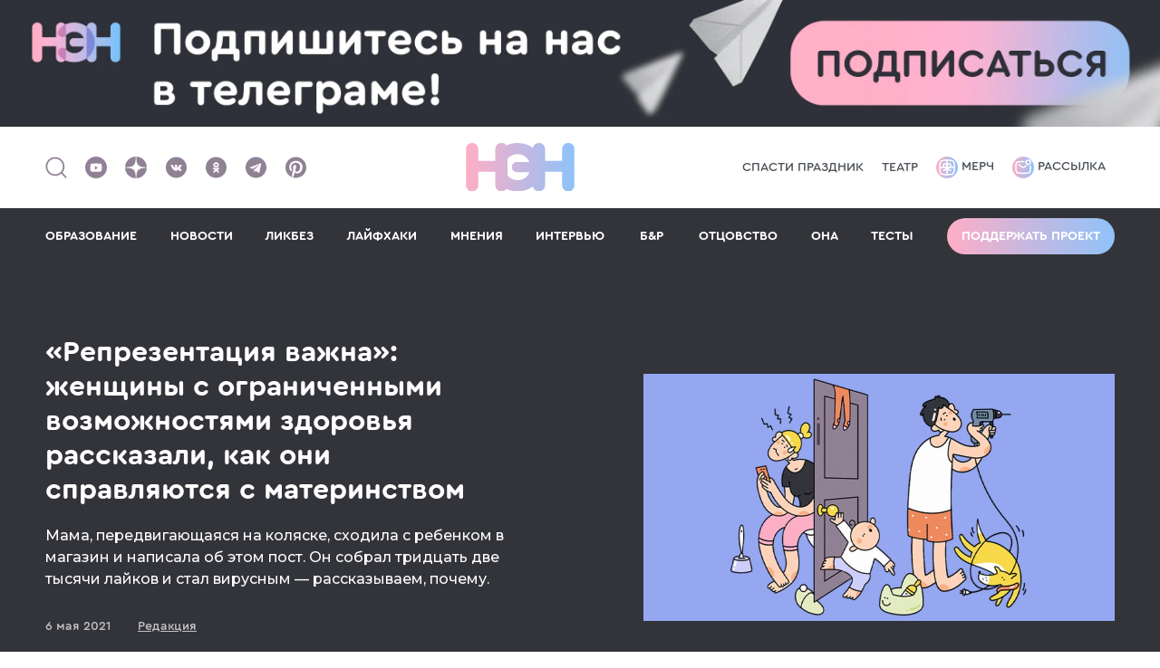

--- FILE ---
content_type: text/html; charset=UTF-8
request_url: https://n-e-n.ru/wheelchairmom/
body_size: 15232
content:
    <!DOCTYPE html>
    <html lang="ru-RU">

    <head>
        <title>«Репрезентация важна»: женщины с ограниченными возможностями здоровья рассказали, как они справляются с материнством</title>
<meta charset="utf-8">
<meta name="viewport" content="width=device-width,minimum-scale=1,maximum-scale=5">
<meta http-equiv="X-UA-Compatible" content="IE=edge">
<meta name="yandex-verification" content="57ec6f7eb64a7350"/>
<meta name="yandex-verification" content="468dfd0823cd5f56"/>
<meta name="google-site-verification" content="eBCSzFGfYCBvZXfqhjSNMkTxD64oPec4I5rzdZyCoMM"/>
<meta name="pmail-verification" content="3ad1f41814b0364143257c2f152d8546">
<meta name="p:domain_verify" content="76d030d387ca910fd4c25078fd37d1bd"/>
<meta name="verify-admitad" content="ddfb671477" />
<meta name="mailru-verification" content="b5142ba480c9e1c2" />
<meta name="verify-zsb8mnllsu" content="kv6css7kgy">

<meta property="fb:pages" content="1845534045662935"/>

<link rel="icon" type="image/svg+xml" href="/img/favicons/favicon.svg">
<!--<link rel="icon" type="image/png" href="/img/favicons/favicon.png">-->
<link rel="apple-touch-icon" sizes="180x180" href="/img/favicons/apple-touch-icon.png?v2">
<link rel="icon" type="image/png" sizes="32x32" href="/img/favicons/favicon-32x32.png?v2">
<link rel="icon" type="image/png" sizes="16x16" href="/img/favicons/favicon-16x16.png?v2">
<link rel="manifest" href="/img/favicons/site.webmanifest?v2">
<link rel="mask-icon" href="/img/favicons/safari-pinned-tab.svg?v2" color="#5bbad5">
<link rel="shortcut icon" href="/img/favicons/favicon.ico?v2">
<meta name="msapplication-TileColor" content="#da532c">
<meta name="msapplication-config" content="/img/favicons/browserconfig.xml?v2">
<meta name="theme-color" content="#ffffff">

<meta name="description" content="Мама, передвигающаяся на коляске, сходила с ребенком в магазин и написала об этом пост. Он собрал тридцать две тысячи лайков и стал вирусным — рассказываем, почему. ">
    <meta property="og:url" content="https://n-e-n.ru/wheelchairmom/">
    <meta property="og:tags" content="">


<script type="application/ld+json">{
    "@context": "https://schema.org",
    "@graph": [
        {
            "@type": "BreadcrumbList",
            "itemListElement": [
                {
                    "@type": "ListItem",
                    "position": 1,
                    "item": {
                        "@id": "https://n-e-n.ru/category/opinions/",
                        "name": "Мнения"
                    }
                }
            ]
        },
        {
            "@type": "Article",
            "@id": "https://n-e-n.ru/wheelchairmom/#articleBody",
            "headline": "«Репрезентация важна»: женщины с ограниченными возможностями здоровья рассказали, как они справляются с материнством",
            "description": "Мама, передвигающаяся на коляске, сходила с ребенком в магазин и написала об этом пост. Он собрал тридцать две тысячи лайков и стал вирусным — рассказываем, почему. ",
            "image": "/images/2025-11-12/69147102ed4ee_1200x675.jpg.webp",
            "author": {
                "@type": "Person",
                "name": "Редакция",
                "url": "https://n-e-n.ru/user/9-redakcia/"
            },
            "publisher": {
                "@type": "Organization",
                "name": "НЭН",
                "logo": {
                    "@type": "ImageObject",
                    "url": "https://n-e-n.ru/img/nen_logo_new.svg"
                }
            },
            "datePublished": "2021-05-06T15:00:00+03:00",
            "mainEntityOfPage": {
                "@type": "WebPage",
                "@id": "https://n-e-n.ru/wheelchairmom/#articleBody"
            },
            "articleSection": "Мнения",
            "keywords": "",
            "url": "https://n-e-n.ru/wheelchairmom/"
        }
    ]
}</script>
        <meta name="csrf-param" content="_csrf-frontend">
<meta name="csrf-token" content="kelrEKYp8y1rELUqmrt9gRYWe0NoSehUwgrSU6-eyc73xCpi6meQFAxW3BP_7h7menkuNhokqyONZKcjmsux-w==">
        <meta name="twitter:card" content="summary_large_image">
<meta name="twitter:title" content="«Репрезентация важна»: женщины с ограниченными возможностями здоровья рассказали, как они справляются с материнством">
<meta name="twitter:description" content="Мама, передвигающаяся на коляске, сходила с ребенком в магазин и написала об этом пост. Он собрал тридцать две тысячи лайков и стал вирусным — рассказываем, почему. ">
<meta name="twitter:image" content="https://n-e-n.ru/images/2025-11-12/69147102ed4ee_0x0.jpg.webp">
<link href="https://n-e-n.ru/wheelchairmom/" rel="canonical">
<link href="https://n-e-n.ru/amp/wheelchairmom/" rel="amphtml">
<link href="/theme/scss/index.min.css?v=96" rel="stylesheet">
<link href="/setka/clients/VR2eHQZn2B2nrvZXVIMoUBobbv0ujq4W/css/6412____________________1_641.min.css" rel="stylesheet">
<link href="/theme/scss/pages/article.min.css?v=105" rel="stylesheet">
<style>
        .adfox-desktop, .adfox-mobile {
            margin: 20px 0;
        }
        </style>
<script src="/theme/js/counter.min.js?v=69"></script>    </head>

    <body>

    
    

<div class="banner-center">
    <!--AdFox START-->
    <!--ezhikezhik_2015-->
    <!--Площадка: n-e-n.ru / Desktop / Billboard 100%x200 / Branding-->
    <!--Категория: <не задана>-->
    <!--Тип баннера: Billboard-->
    <div id="adfox_16121769500717574"></div>
</div>


<header class="header">
    <div class="container">
        <div class="left">
            <a href="#">
                <span class="header__search">
                    <img src="/img/search.svg" alt="" width="26" height="27">
                </span>
            </a>
            <div class="social">
    <a href="https://www.youtube.com/@CHIPSjournal" target="_blank"
       aria-label="Наш Youtube канал">
        <svg width="24" height="24"><use xlink:href="/img/soc.sprite.svg?v=3#soc-youtube"></use></svg>
    </a>
    <a href="https://dzen.ru/nenru" target="_blank" aria-label="Наша страница в Дзен">
        <svg width="24" height="24"><use xlink:href="/img/soc.sprite.svg?v=3#soc-zen"></use></svg>
    </a>
    <a href="https://vk.com/net_eto_normalno" target="_blank" aria-label="Наше сообщество в VK">
        <svg width="25" height="24"><use xlink:href="/img/soc.sprite.svg?v=3#soc-vk"></use></svg>
    </a>
    <!-- mail.ru -->
    <a href="https://ok.ru/netetonorm" target="_blank" aria-label="Наша страница в Одноклассниках">
        <svg width="25" height="24"><use xlink:href="/img/soc.sprite.svg?v=3#soc-ok"></use></svg>
    </a>
    <a href="https://telegram.me/net_etonorm" target="_blank" aria-label="Наш канал в Телеграм">
        <svg width="25" height="24"><use xlink:href="/img/soc.sprite.svg?v=3#soc-tg"></use></svg>
    </a>
    <a href="https://www.pinterest.com/net_eto_normalno/" target="_blank"
       aria-label="Наша страница в Pinterest">
        <svg width="25" height="24"><use xlink:href="/img/soc.sprite.svg?v=3#soc-pinterest"></use></svg>
    </a>
</div>
        </div>
        <div class="header__logo">
            <a href="/" aria-label="Логотип">
                <img src="/img/nen_logo_new.svg" alt="">
            </a>
        </div>
        <div class="spec-project header-link">
                            <a href="https://kto-ukral-prazdnik.n-e-n.ru/?utm_source=nen" target="_blank">Спасти праздник</a>                            <a href="https://n-e-n.ru/mandariny-na-yolke-i-domashniy-teatr/" target="_blank">Театр</a>                    </div>
        <div class="right header-link">
            <a href="https://shop.n-e-n.ru/" target="_blank">
                <img src="/img/merch.svg" alt="">
                Мерч
            </a>
            <a href="https://mailganer.com/landing/53233/" id="rasssylka" target="_blank">
                <img src="/img/rassylka.svg" alt="">
                Рассылка
            </a>
        </div>
        <div class="button-menu-container">
                        <div class="header__button-menu">
                <span class="line"></span><span class="line"></span><span class="line"></span>
            </div>
        </div>
    </div>

    <div class="header__menu">
        <div class="container">
            <div class="link-menu"><a class="" href="https://n-e-n.ru/tag/88/%D0%BE%D0%B1%D1%80%D0%B0%D0%B7%D0%BE%D0%B2%D0%B0%D0%BD%D0%B8%D0%B5/" target="_self">ОБРАЗОВАНИЕ</a></div><div class="link-menu"><a class="" href="/category/ithappened/" target="_self">НОВОСТИ</a></div><div class="link-menu"><a class="" href="/category/diy/" target="_self">ЛИКБЕЗ</a></div><div class="link-menu"><a class="" href="/category/lifehacks/" target="_self">ЛАЙФХАКИ</a></div><div class="link-menu"><a class="" href="/category/opinions/" target="_self">МНЕНИЯ</a></div><div class="link-menu"><a class="" href="/category/interview/" target="_self">ИНТЕРВЬЮ</a></div><div class="link-menu"><a class="" href="/category/bnr/" target="_self">Б&Р</a></div><div class="link-menu"><a class="" href="/category/fathers/" target="_self">ОТЦОВСТВО</a></div><div class="link-menu"><a class="" href="/tag/102/она/" target="_self">ОНА</a></div><div class="link-menu"><a class="" href="/quizes/" target="_self">ТЕСТЫ</a></div>                            <div class="show-mobile"><a href="https://kto-ukral-prazdnik.n-e-n.ru/?utm_source=nen" target="_blank">Спасти праздник</a></div>
                            <div class="show-mobile"><a href="https://n-e-n.ru/mandariny-na-yolke-i-domashniy-teatr/" target="_blank">Театр</a></div>
                        <div>
                <a class="button border-gradient support-project" href="/donation/">Поддержать проект</a>
            </div>
            <div class="header__social-mobile">
                <div class="social">
                    <div class="social">
    <a href="https://www.youtube.com/@CHIPSjournal" target="_blank"
       aria-label="Наш Youtube канал">
        <svg width="24" height="24"><use xlink:href="/img/soc.sprite.svg?v=3#soc-youtube"></use></svg>
    </a>
    <a href="https://dzen.ru/nenru" target="_blank" aria-label="Наша страница в Дзен">
        <svg width="24" height="24"><use xlink:href="/img/soc.sprite.svg?v=3#soc-zen"></use></svg>
    </a>
    <a href="https://vk.com/net_eto_normalno" target="_blank" aria-label="Наше сообщество в VK">
        <svg width="25" height="24"><use xlink:href="/img/soc.sprite.svg?v=3#soc-vk"></use></svg>
    </a>
    <!-- mail.ru -->
    <a href="https://ok.ru/netetonorm" target="_blank" aria-label="Наша страница в Одноклассниках">
        <svg width="25" height="24"><use xlink:href="/img/soc.sprite.svg?v=3#soc-ok"></use></svg>
    </a>
    <a href="https://telegram.me/net_etonorm" target="_blank" aria-label="Наш канал в Телеграм">
        <svg width="25" height="24"><use xlink:href="/img/soc.sprite.svg?v=3#soc-tg"></use></svg>
    </a>
    <a href="https://www.pinterest.com/net_eto_normalno/" target="_blank"
       aria-label="Наша страница в Pinterest">
        <svg width="25" height="24"><use xlink:href="/img/soc.sprite.svg?v=3#soc-pinterest"></use></svg>
    </a>
</div>
                </div>
            </div>
        </div>
    </div>

        <!--AdFox START-->
    <!--ezhikezhik_2015-->
    <!--Площадка: n-e-n.ru / Mobile / Mobile_Top-->
    <!--Категория: <не задана>-->
    <!--Тип баннера: Mobile-->
    <div id="adfox_161217702470014171"></div>
    </header>

    
<div class="article-page article-page-image-2">
    <div class="inner-page-content-branding">
        <!-- Контейнер для брендинга -->
    </div>
    <div class="bg-block">
        <div class="container-inner">
            <div class="container-inner__left">
                <div class="container-small">
                    <div class="frame-container">
                        <div class="title">
                            <a href="/category/opinions/">
                                Мнения                            </a>
                        </div>
                                                                    </div>
                </div>
            </div>
        </div>
        <div class="container">
            <div class="card-page bg-none">
                <div class="card-page__left">
                    <h1 class="title-h1">
                        «Репрезентация важна»: женщины с ограниченными возможностями здоровья рассказали, как они справляются с материнством                    </h1>

                    <div class="text-page">Мама, передвигающаяся на коляске, сходила с ребенком в магазин и написала об этом пост. Он собрал тридцать две тысячи лайков и стал вирусным — рассказываем, почему. </div>
                    <div class="info">
                        <time class="date" datetime="2021-05-06">
                            6 мая 2021                        </time>
                        <div class="name">
                            <a href="https://n-e-n.ru/user/9-redakcia/">
                                <span>Редакция</span>
                            </a>
                        </div>
                    </div>
                    <div class="social-2">
                        <style>
    .ya-share2__list li {
        margin: 10px 10px 10px 10px !important;
    }
    .ya-share2__list li:first-child {
        margin-left: 0 !important;
    }

    .ya-share2__container.ya-share2__container_color-scheme_blackwhite .ya-share2__badge,
    .ya-share2__container.ya-share2__container_color-scheme_blackwhite .ya-share2__mobile-popup-badge {
        background-color: #33343A;
    }
</style>
<script src="https://yastatic.net/share2/share.js"></script>
<div class="ya-share2" data-curtain data-color-scheme="blackwhite"
     data-services="vkontakte,odnoklassniki,telegram,twitter,viber">
</div>                    </div>
                </div>
                                <div class="card-page__right">
                    <div class="image">
                        <img src="/images/2025-11-12/69147102ed4ee_1040x720.jpg.webp"
                             alt=""
                             title="">

                    </div>
                                            <div class="image-caption">
                            Иллюстрация НЭН                        </div>
                                    </div>
                            </div>
        </div>
    </div>
    <div class="container-inner">
        <div class="container-inner__left">
            <div class="container-small">
                
                                    <div class="article-content" id="articleBody">
                        <div class="stk-post stk-layout_6col_26605 stk-theme_35113" data-ui-id="post" data-reset-type="class" data-editor-version="3.0.7" data-stk="{&quot;images&quot;:[]}" data-layout-type="limited"><p class="stk-reset" data-ce-tag="paragraph">Кейти недавно стала мамой. Однажды вечером она решила выйти в&nbsp;супермаркет с&nbsp;ребенком, которого везла перед собой в&nbsp;коляске и&nbsp;поняла, что ловит множество удивленных взглядов: «Я&nbsp;чувствовала себя невероятно неловко. А&nbsp;потом я&nbsp;поняла, что и&nbsp;сама ни&nbsp;разу не&nbsp;видела, чтобы мама в&nbsp;инвалидной коляске везла коляску с&nbsp;ребенком»,&nbsp;— пишет авторка. Она решила выложить несколько своих фото с&nbsp;детской коляской и&nbsp;ребенком на&nbsp;руках, потому что это важно&nbsp;— показывать, что люди с&nbsp;ограниченными возможностями здоровья могут быть родителями.</p><figure class="stk-reset stk-embed_rendered" data-ce-tag="embed"><code class="stk-code"><blockquote class="twitter-tweet"><p lang="en" dir="ltr">went on a late night Tesco trip at the w/end and at first felt INCREDIBLY self conscious as a w/chair user pushing my own baby’s pram in public. I realized this is because I’ve never seen it irl myself before - so here is some disabled parenting spam coz representation matters❤️ <a href="https://t.co/jTDZOw0d5q">pic.twitter.com/jTDZOw0d5q</a></p>— katie, but european (@wheelywife0703) <a href="https://twitter.com/wheelywife0703/status/1387136629102596102?ref_src=twsrc%5Etfw">April 27, 2021</a></blockquote> <script async="" src="https://platform.twitter.com/widgets.js" charset="utf-8"></script></code><figcaption class="stk-reset stk-description" data-ce-tag="description"></figcaption></figure><p class="stk-reset" data-ce-tag="paragraph">«Я&nbsp;тоже никогда такого не&nbsp;видела в&nbsp;реальной жизни,&nbsp;— пишет в&nbsp;треде <a href="https://twitter.com/zcos302/status/1387740648690835459#:~:text=%D1%82%D1%8B%D1%81.-,Zo%C3%A9,%40zcos302,-%D0%92" target="_blank" class="stk-reset">@zcos302</a>. —&nbsp;И&nbsp;если&nbsp;бы увидела, я&nbsp;почти уверена, что пялилась&nbsp;бы на&nbsp;вас&nbsp;— поверьте, безо всякого осуждения. У&nbsp;меня две дочери и&nbsp;они часто задают сложные вопросы. Я&nbsp;обязательно покажу им&nbsp;ваши фото. Уверена, это поможет нормализовать восприятие мам с&nbsp;ограниченными возможностями». Кейти говорит, что не&nbsp;обижается на&nbsp;внимание: «Это совершенно естественное любопытство. И&nbsp;я&nbsp;всегда рада отвечать на&nbsp;вопросы детей, потому что именно так они учатся и&nbsp;узнают, что инвалидность&nbsp;— это не&nbsp;такая страшная вещь, как принято думать».</p><p class="stk-reset" data-ce-tag="paragraph">В&nbsp;комментариях женщине действительно задают много вопросов. Например, как она справляется с&nbsp;толканием собственной и&nbsp;детской коляски, если у&nbsp;нее всего две руки? «У&nbsp;меня очень легкая инвалидная коляска, благодаря которой мне легко везти себя, плюс годы практики, отвечает авторка. —&nbsp;Кроме того, в&nbsp;магазине ровный гладкий&nbsp;пол… Не&nbsp;уверена, что в&nbsp;ближайшее время мы&nbsp;сможем вдвоем передвигаться по&nbsp;бездорожью или холмам». Еще людей интересует, предложили&nbsp;ли ей&nbsp;помощь и&nbsp;существуют&nbsp;ли приспособления, облегчающие прогулки для таких мам, как&nbsp;она? Кейти уверяет, что если ей&nbsp;понадобится помощь, она попросит о&nbsp;ней без стеснения. Что касается специальных устройств, они существуют: «Но&nbsp;цены на&nbsp;них космические, к&nbsp;тому&nbsp;же они слишком тяжелые для меня»,&nbsp;— отвечает женщина.</p><p class="stk-reset" data-ce-tag="paragraph">В&nbsp;комментариях мамы, также передвигающиеся на&nbsp;колясках, рассказывают о&nbsp;своем опыте: «Я&nbsp;много лет в&nbsp;инвалидном кресле. Когда я&nbsp;выходила гулять со&nbsp;своим ребенком, мы&nbsp;тоже ловили много взглядов. Теперь сыну 21&nbsp;год, но&nbsp;он&nbsp;все еще иногда садится ко&nbsp;мне на&nbsp;колени, чтобы пообниматься»,&nbsp;— пишет <a href="https://twitter.com/Laurakiora" target="_blank" class="stk-reset">@Laurakiora</a>. «Уже тридцать два года у&nbsp;меня паралич нижних конечностей. Двадцать семь лет назад, когда моя дочь была маленькой, я&nbsp;привязывала ее&nbsp;к&nbsp;себе слингом, чтобы сходить в&nbsp;магазин. Уверена, на&nbsp;нас тоже часто смотрела с&nbsp;недоумением»,&nbsp;— рассказывает <a href="https://twitter.com/traceinmadrid" target="_blank" class="stk-reset">@traceinmadrid. </a></p><p class="stk-reset" data-ce-tag="paragraph">«Моя мама передвигается на&nbsp;кресле. Когда я&nbsp;была маленькой, мы&nbsp;каждую неделю ездили в&nbsp;магазин на&nbsp;закупку и&nbsp;я&nbsp;с&nbsp;большой теплотой вспоминаю эти поездки. Мне приходилось просить охранника выгрузить мамину коляску из&nbsp;машины. Он&nbsp;охотно помогал и&nbsp;много шутил со&nbsp;мной»,&nbsp;— делится Хелен <a class="stk-reset" href="https://twitter.com/hkavanagh6" target="_blank">@hkavanagh6</a>.</p><p class="stk-reset" data-ce-tag="paragraph">Материнство&nbsp;— это всегда непросто, считает <a href="https://twitter.com/JoBinding" target="_blank" class="stk-reset">@JoBinding</a>, но&nbsp;ее&nbsp;вдохновляет то, как Кейти с&nbsp;ним справляется: «Это здорово, что вы&nbsp;вообще выходите из&nbsp;дома с&nbsp;новорожденным (говорю как мама девятинедельного ребенка). Вы&nbsp;прекрасно со&nbsp;всем справляетесь, а&nbsp;еще я&nbsp;отметила красивый макияж».</p><p class="stk-reset" data-ce-tag="paragraph">Как в&nbsp;России живут родители с&nbsp;инвалидностью, в&nbsp;чем нуждаются и&nbsp;помогает&nbsp;ли им&nbsp;в&nbsp;этом существующая система, читайте <a href="https://n-e-n.ru/disparent/" target="_blank" class="stk-reset">здесь</a>.</p></div>                    </div>
                
                            </div>

            <!--AdFox START-->
            <!--ezhikezhik_2015-->
            <!--Площадка: n-e-n.ru / Desktop / Inpage After Article-->
            <!--Категория: <не задана>-->
            <!--Тип баннера: Inpage-->
            <div id="adfox_161217712291753789"></div>

            <!--AdFox START-->
            <!--ezhikezhik_2015-->
            <!--Площадка: n-e-n.ru / Mobile / Mobile_After_Article-->
            <!--Категория: <не задана>-->
            <!--Тип баннера: Mobile-->
            <div id="adfox_161217715304012547"></div>

        </div>
                            <div class="container-inner__right">
                <div class="card-promo-container">
                    <!--AdFox START-->
                    <!--ezhikezhik_2015-->
                    <!--Площадка: n-e-n.ru / Desktop / Sidebar_1-->
                    <!--Категория: <не задана>-->
                    <!--Тип баннера: Sidebar-->
                    <div id="adfox_16121772087386157"></div>
                </div>
            </div>
            </div>
    <div class="interest-2">
        <div class="container">
            <div class="interest-2__container">
                <div class="interest__title">ВАМ БУДЕТ ИНТЕРЕСНО</div>
<section class="slider-wrapper">
    <button class="slide-arrow slide-arrow-prev">&#8249;</button>
    <button class="slide-arrow slide-arrow-next">&#8250;</button>
    <ul class="items slides-container">
                    <li class="item int-slide">
                <a class="image" href="/kak-zastavit-rebenka-ubratsa-v-komnate-istoria-kreativnoy-mamy/" target="_blank">
                                            <img src="/images/2026-02-02/6980db331f803_560x320.jpg.webp"
                             alt="Иллюстрация Насти Железняк">
                                    </a>
                <a class="subtitle" href="/category/lifehacks/" target="_blank">
                    Лайфхаки                </a>
                <a class="title" href="/kak-zastavit-rebenka-ubratsa-v-komnate-istoria-kreativnoy-mamy/" target="_blank">
                    Как заставить ребенка убраться в&nbsp;комнате: история креативной мамы                </a>
                            </li>
                    <li class="item int-slide">
                <a class="image" href="/vo-francii-poyavilis-vagony-kuda-ne-pusaut-detey-mladshe-12-let/" target="_blank">
                                            <img src="/images/2026-02-02/6980d9fd4f774_560x320.jpg.webp"
                             alt="Фото: bellena | Shutterstock | Fotodom">
                                    </a>
                <a class="subtitle" href="/category/ithappened/" target="_blank">
                    Новости                 </a>
                <a class="title" href="/vo-francii-poyavilis-vagony-kuda-ne-pusaut-detey-mladshe-12-let/" target="_blank">
                    Во&nbsp;Франции появились вагоны, куда не&nbsp;пускают детей младше 12&nbsp;лет                </a>
                            </li>
                    <li class="item int-slide">
                <a class="image" href="/7-sposobov-sdelat-svou-zhizn-proshe-v-2026-godu/" target="_blank">
                                            <img src="/images/2026-02-02/698043302b32f_560x320.jpg.webp"
                             alt="Коллаж с фото: Katarzyna Hurova | Shutterstock | Fotodom">
                                    </a>
                <a class="subtitle" href="/category/pictures/" target="_blank">
                    Подборки                </a>
                <a class="title" href="/7-sposobov-sdelat-svou-zhizn-proshe-v-2026-godu/" target="_blank">
                    7&nbsp;способов сделать свою жизнь проще в&nbsp;2026 году                </a>
                            </li>
                    <li class="item int-slide">
                <a class="image" href="/pochemu-deti-ne-slushautsa-dazhe-kogda-vy-vse-obyasnili/" target="_blank">
                                            <img src="/images/2026-01-30/697cd3e991005_560x320.jpg.webp"
                             alt="Книга: «Мой безопасный мир. Самые важные правила безопасности для детей от 5 до 10 лет» | Автор: Лия Шарова | Иллюстрации: Гладких О. | Издательство: БОМБОРА | Оформление: Эксмо">
                                    </a>
                <a class="subtitle" href="/category/opinions/" target="_blank">
                    Мнения                </a>
                <a class="title" href="/pochemu-deti-ne-slushautsa-dazhe-kogda-vy-vse-obyasnili/" target="_blank">
                    Почему дети не&nbsp;слушаются, даже когда вы&nbsp;&laquo;все объяснили&raquo;                </a>
                            </li>
            </ul>
</section>
                <!--
                <hr class="hr">
                <div class="form-container">
                    <div class="title">Чтобы не пропустить всё самое интересное<br> — подпишитесь на нашу рассылку</div>
                    <form class="form">
                        <div class="form__top">
                            <div class="form-group">
                                <input type="email" placeholder="Ваш e-mail">
                            </div>
                            <div class="button-container">
                                <button class="button bold black-text">Подписаться</button>
                            </div>
                        </div>
                        <div class="form__bottom">
                            <div class="form-group-check">
                                <input id="check" type="checkbox" name="">
                                <label for="check">Нажимая на кнопку, Вы соглашаетесь с Политикой конфиденциальности и Правилами обработки персональных данных</label>
                            </div>
                        </div>
                    </form>
                </div>
                -->
            </div>
        </div>
    </div>

    <div class="container-inner">
        <div class="cards cards-2">
            <div class="cards__left">
                <div class="card card-big">
    <div class="card-big__left">
        <a class="subtitle" href="/category/bnr/">
            Б&Р        </a>
        <a class="title" href="/pregnantbody/">
            Живот с обложки: как беременное тело стало объектом массовой культуры        </a>
        <div class="text">
            В последнее время мне все чаще попадаются на глаза тексты, которые так или иначе затрагивают тему беременности в публичном поле и указывают на тот факт, что сов...        </div>
            </div>
    <div class="card-big__right">
        <a class="image" href="/pregnantbody/">
                            <img src="/images/2025-11-20/691ee9be3ca22_628x716.jpg.webp"
                     alt="Фото: Everett Collection | Shutterstock | Fotodom">
                    </a>
    </div>
</div>

<div class="card card-medium">
    <div class="card-medium__top">
        <a class="image" href="/reese/">
                            <img src="/images/2025-09-23/68d29496977c1_596x400.jpg.webp"
                     alt="Фото: Jaguar PS | Shutterstock | Fotodom">
                    </a>
    </div>
    <div class="card-medium__bottom">
        <div>
            <a class="subtitle" href="/category/opinions/">
                Мнения            </a>
        </div>
        <a class="title" href="/reese/">
            10 цитат Риз Уизерспун о родительстве        </a>
            </div>
</div>

<div class="card card-medium">
    <div class="card-medium__top">
        <a class="image" href="/zodiac/">
                            <img src="/images/2026-01-21/6970a17a852d3_596x400.jpg.webp"
                     alt="Иллюстрация Насти Железняк">
                    </a>
    </div>
    <div class="card-medium__bottom">
        <div>
            <a class="subtitle" href="/category/bnr/">
                Б&Р            </a>
        </div>
        <a class="title" href="/zodiac/">
            Какими будут ваши роды? Гороскоп по знаку зодиака будущего ребенка        </a>
            </div>
</div>

<div class="card card-medium">
    <div class="card-medium__top">
        <a class="image" href="/chew/">
                            <img src="/images/2024-09-17/66e96ce0da9f5_596x400.jpg.webp"
                     alt="Иллюстрация Насти Железняк">
                    </a>
    </div>
    <div class="card-medium__bottom">
        <div>
            <a class="subtitle" href="/category/diy/">
                Ликбез            </a>
        </div>
        <a class="title" href="/chew/">
            Как научить ребенка жевать: когда начинать и как давать кусочки без паники, что он подавится        </a>
            </div>
</div>
<div class="card card-small">
    <a class="subtitle" href="/category/diy/">
        Ликбез    </a>
    <a class="title" href="/itsokeytoeatfish/">
        С какого возраста можно давать рыбу ребенку и как снизить риск аллергии    </a>
    </div>

<div class="card card-small">
    <a class="subtitle" href="/category/diy/">
        Ликбез    </a>
    <a class="title" href="/inducted/">
        Индуцированная лактация: как кормить грудью ребенка, которого не рожала    </a>
    </div>

<div class="card card-small">
    <a class="subtitle" href="/category/lifehacks/">
        Лайфхаки    </a>
    <a class="title" href="/divorcedad/">
        Инструкция для разведенных отцов, которые хотят сохранить с детьми хорошие отношения    </a>
    </div>

<div class="card card-big reverse">
    <div class="card-big__left">
        <a class="subtitle" href="/category/opinions/">
            Мнения        </a>
        <a class="title" href="/annwords/">
            10 цитат Энн Хэтэуэй о материнстве и его вызовах        </a>
        <div class="text">
            Актриса Энн Хэтэуэй на днях объявила о второй беременности, опубликовав селфи в своих социальных сетях&nbsp;и сообщив подписчикам, что живот у нее настоящий: «Э...        </div>
            </div>
    <div class="card-big__right">
        <a class="image" href="/annwords/">
                            <img src="/images/2025-11-12/6914581a3c61f_628x716.jpg.webp"
                     alt="Фото: lev radin | Shutterstock | Fotodom">
                    </a>
    </div>
</div>
<div class="card card-small">
    <a class="subtitle" href="/category/opinions/">
        Мнения    </a>
    <a class="title" href="/scarjo/">
        «С появлением ребенка в твоем сердце будто образуется дополнительное пространство»: 8 цитат Скарлетт Йоханссон о родительстве    </a>
    </div>

            </div>
            <div class="container-inner__right">
                <div class="card-promo-container" style="margin-top: 0;">
                    <div class="sidebar-item" style="position: sticky; top: 20px;">
    <!--AdFox START-->
    <!--ezhikezhik_2015-->
    <!--Площадка: n-e-n.ru / Desktop / Sidebar_2 (Sticky)-->
    <!--Категория: <не задана>-->
    <!--Тип баннера: Sidebar-->
    <div id="adfox_161217724184428939"></div>
</div>                </div>
            </div>

        </div>
    </div>

</div>

<div class="container-inner">
    <!-- Yandex.RTB C-A-447072-36 -->
    <div id="yandex_rtb_rek-widget"></div>
</div>

<script>
    const target = document.getElementById("articleBody");

    // Цели и их процентные позиции
    const checkpoints = [
        { percent: 30, goal: 'scroll30' },
        { percent: 50, goal: 'scroll50' },
        { percent: 60, goal: 'scroll60' },
        { percent: 100, goal: 'scroll100' }
    ];

    // Чтобы не отправлять одну цель несколько раз
    let firedGoals = new Set();

    window.addEventListener("scroll", () => {
        const rect = target.getBoundingClientRect();
        const viewportHeight = window.innerHeight;

        // сколько всего высоты блока видно от начала до нижней границы окна
        const visible = Math.min(viewportHeight - rect.top, rect.height);

        // процент прокрутки блока (0–100)
        const scrolledPercent = Math.max(0, Math.min(100, (visible / rect.height) * 100));

        checkpoints.forEach(({ percent, goal }) => {
            if (scrolledPercent >= percent && !firedGoals.has(goal)) {
                console.log(`Достигнуто ${percent}%`);
                ym(41151484, 'reachGoal', goal);
                firedGoals.add(goal);
            }
        });
    });
</script>


    
<footer class="footer">
    <div class="container">

        <div class="subscribe">
            <div class="title">
                <div class="first">Не пропустите самое интересное!</div>
                <div>Подпишитесь на нашу рассылку</div>
            </div>

            <form id="form-subscribe" class="form" action="/subscribe/" method="post">
<input type="hidden" name="_csrf-frontend" value="kelrEKYp8y1rELUqmrt9gRYWe0NoSehUwgrSU6-eyc73xCpi6meQFAxW3BP_7h7menkuNhokqyONZKcjmsux-w==">            <div class="form__top">
                <div class="form-group">
                    <input id="email" type="email" name="email" placeholder="Ваш e-mail" required>
                    <label for="email"></label>
                </div>
                <div class="button-container">
                    <button class="button sub-button bold black-text">Подписаться</button>
                </div>
            </div>
            <div class="form__bottom">
                <div class="form-group-check" style="display:flex;">
                    <input id="check" type="checkbox" name="agree" required>
                    <label for="check" style="padding-left: 10px;display: block;text-align: left;">
                        Даю <a class="link" href="/personal-data/" target="_blank">согласие</a> на обработку моих
                        персональных данных на условиях <a class="link" href="/confidentiality/" target="_blank">политики конфиденциальности</a>
                    </label>
                </div>
            </div>
            </form>        </div>

        <hr>

        <div class="footer__menu-2">
            <div class="categories"><!-- 1 -->
                <div class="title">Рубрики</div>
                <ul>
                    <li><a href="/category/ithappened/">Новости</a></li><li><a href="/category/lifehacks/">Лайфхаки</a></li><li><a href="/category/diy/">Ликбез</a></li><li><a href="/category/bnr/">Беременность и роды</a></li><li><a href="https://n-e-n.ru/tag/129/%D0%9F%D0%BE%D1%81%D0%BB%D0%B5+%D1%80%D0%BE%D0%B4%D0%BE%D0%B2/">После родов</a></li><li><a href="/tag/102/она/">Для женщин</a></li><li><a href="/category/opinions/">Мнения</a></li><li><a href="/category/pictures/">Подборки</a></li><li><a href="/category/interview/">Интервью</a></li><li><a href="/quizes/">Тесты</a></li><li><a href="/category/x/">Партнеры</a></li>                </ul>
            </div>
            <div class="tags"><!-- 2 -->
                <div class="title">Темы</div>
                <ul>
                    <li><a href="/tag/97/база/">Энциклопедия для родителей</a></li><li><a href="/category/fathers/">Отцовство</a></li><li><a href="/tag/119/40+/">40+</a></li><li><a href="/tag/120/бабушки+и+дедушки/">Бабушки и дедушки</a></li><li><a href="https://gde-dengi.n-e-n.ru/">Деньги</a></li><li><a href="/tag/69/здоровье/">Здоровье</a></li><li><a href="/tag/34/ментальное+здоровье/">Психология</a></li><li><a href="/tag/88/образование/">Образование</a></li><li><a href="/tag/9/кино+и+мультфильмы/">Кино и мультфильмы</a></li><li><a href="/tag/8/книги/">Книги</a></li><li><a href="/tag/121/звезды/">Звезды</a></li><li><a href="/tag/122/классики/">Классики</a></li><li><a href="https://wikigirls.ru/">Энциклопедия для девочек</a></li><li><a href="/nasilie/">Хватит бить детей</a></li>                </ul>
            </div>

            <div class="age"><!-- 3 -->
                <div class="title">Возраст</div>
                <ul>
                    <li><a href="/tag/1/0-6+мес/">0-6 мес</a></li><li><a href="/tag/2/7-12+мес/">7-12 мес</a></li><li><a href="/tag/3/1-2+года/">1-2 года</a></li><li><a href="/tag/4/2-3+года/">2-3 года</a></li><li><a href="/tag/5/3-6+лет/">3-6 лет</a></li><li><a href="/tag/6/7-10+лет/">7-10 лет</a></li><li><a href="/tag/7/Подростки/">Подростки</a></li>                </ul>
            </div>

            <div class="main"><!-- 4 -->
                <div class="title">Главное</div>
                <ul class="menu">
                    <li><a href="/about/">О нас</a></li><li><a href="https://reklama.n-e-n.ru/">Реклама в НЭН</a></li><li><a href="/promostatii/">Спецпроекты</a></li><li><a href="/recruiting/">Работа в НЭН</a></li><li><a href="https://shop.n-e-n.ru/">Мерч НЭН</a></li><li><a href="/donation/">Поддержать НЭН</a></li><li><a href="/contacts/">Контакты</a></li><li><a href="/user-agreement/">Соглашение</a></li><li><a href="/personal-data/">Согласие</a></li><li><a href="/confidentiality/">Политика</a></li>                </ul>
            </div>

            <div class="five"><!-- 5 -->
                <div class="icons" style="/*flex-direction: column;*/">
                    <div class="title">НЭН в соцсетях</div>
                    <div class="list">

                        <a href="https://t.me/net_etonorm" target="_blank" aria-label="Наш канал в TG">
                            <svg width="30" height="30"><use xlink:href="/img/soc.sprite.v2.svg?v=9#soc-tg"></use></svg>
                        </a>

                        <a href="https://t.me/kudashechnaya" target="_blank" aria-label="TG Кудашечная">
                            <svg width="30" height="30"><use xlink:href="/img/soc.sprite.v2.svg?v=9#soc-kuda"></use></svg>
                        </a>

                        <a href="https://t.me/memoshnaja" target="_blank" aria-label="Мемошная родителя">
                            <svg width="30" height="30"><use xlink:href="/img/soc.sprite.v2.svg?v=9#soc-memoshnaja"></use></svg>
                        </a>

                        <a href="https://vk.com/net_eto_normalno" target="_blank" aria-label="Наше сообщество в VK">
                            <svg width="30" height="30"><use xlink:href="/img/soc.sprite.v2.svg?v=9#soc-vk"></use></svg>
                        </a>
                        <!-- mail.ru -->
                        <a href="https://ok.ru/netetonorm" target="_blank" aria-label="Наша страница в Одноклассниках">
                            <svg width="30" height="30"><use xlink:href="/img/soc.sprite.v2.svg?v=9#soc-ok"></use></svg>
                        </a>
                        <a href="https://dzen.ru/nenru" target="_blank" aria-label="Наша страница в Дзен">
                            <svg width="30" height="30"><use xlink:href="/img/soc.sprite.v2.svg?v=9#soc-zen"></use></svg>
                        </a>
                        <a href="https://www.tiktok.com/@net_eto_normalno" target="_blank" aria-label="Наша страница в TikTok">
                            <svg width="30" height="30"><use xlink:href="/img/soc.sprite.v2.svg?v=9#soc-tiktok"></use></svg>
                        </a>
                        <a href="https://www.pinterest.com/net_eto_normalno/" target="_blank" aria-label="Наша страница в Pinterest">
                            <svg width="30" height="30"><use xlink:href="/img/soc.sprite.v2.svg?v=9#soc-pinterest"></use></svg>
                        </a>
                        <a href="https://www.youtube.com/@CHIPSjournal" target="_blank" aria-label="Наш Youtube канал">
                            <svg width="30" height="30"><use xlink:href="/img/soc.sprite.v2.svg?v=9#soc-youtube"></use></svg>
                        </a>
                        <a href="https://podcasts.apple.com/ru/podcast/%D1%87%D0%B8%D0%BF%D1%81%D0%BE%D0%B2%D0%BE%D1%81%D1%82%D0%B8/id1517870154" target="_blank" aria-label="Наш Podcast">
                            <svg width="30" height="30"><use xlink:href="/img/soc.sprite.v2.svg?v=9#soc-podcast"></use></svg>
                        </a>

                        <a href="https://music.yandex.ru/album/11410033" target="_blank" aria-label="Наш подкаст">
                            <svg width="30" height="30"><use xlink:href="/img/soc.sprite.v2.svg?v=9#soc-ya-music"></use></svg>
                        </a>
                    </div>
                </div>

                <div class="spec" style="display: none;">
                    <div class="title">Спецпроекты НЭН</div>
                    <ul>
                        <li><a href="#">Где деньги</a></li>
                        <li><a href="#">Хватит бить детей</a></li>
                        <li><a href="#">Энциклопедия для девочек</a></li>
                    </ul>

                </div>

            </div>

        </div>

        <hr>

        <div class="last_block">
            <div class="except_copy">
                <div class="left">
                    <div class="logo">
                        <img src="/img/nen_logo_v3.svg" alt="">
                        <div class="age">18+</div>
                    </div>
                    <div class="agreement">
                        Использование и перепечатка материалов сайта n-e-n.ru возможны только с письменного разрешения Администрации сайта и при наличии активной ссылки на сайт n-e-n.ru
                    </div>
                </div>

                <div class="right">
                    <ul>
                        <li><a href="/user-agreement/">Пользовательское соглашение</a></li>
                        <li><a href="/confidentiality/">Согласие на обработку данных</a></li>
                        <li><a href="/confidentiality/">Политика конфиденциальности</a></li>
                    </ul>
                </div>
            </div>

            <div class="copyright">
                © 2016-2026 Нет, это нормально
            </div>

            <div class="recommendation">
                На информационном ресурсе применяются <a href="/rekommendatelnye-sistemy/">рекомендательные технологии</a>
            </div>

        </div>

        <div class="footer__menu-2--right">
            <div class="social">
                            </div>
        </div>

                </div>
</footer>

<div class="search-popup" hidden>
    <div class="container">
        <div class="logo">
            <a href="/">
                <img src="/img/nen_logo_new.svg" alt="">
            </a>
        </div>
        <div class="content">
            <div class="close">
                <img src="/img/close.svg" alt="Закрыть" width="24" height="24">
            </div>
            <form class="form" action="/search/" id="form-search">
                <div class="form-group">
                    <input class="search-input" type="text" name="q" placeholder="Я ищу...">
                    <span class="clear-input"></span>
                </div>
                <div class="load-more-wrap">
                    <div class="load-more-btn" data-page="2" style="justify-content: center; align-items: center;">
                        <button style="font-size: 150%; padding: 20px;" type="submit">Найти</button>
                    </div>
                </div>
            </form>
            <div class="search-result"></div>
        </div>
    </div>
</div>

        <script>
        
        
        
        

        
    </script>

    <noscript><div><img src="https://top-fwz1.mail.ru/counter?id=3082310;js=na" style="border:0;position:absolute;left:-9999px;" alt="Top.Mail.Ru"/></div></noscript>

    <!-- Yandex.Metrika counter -->
    <noscript><div><img src="https://mc.yandex.ru/watch/41151484" style="position:absolute; left:-9999px;" alt=""/></div></noscript>
    <!-- /Yandex.Metrika counter -->

    <div id="adfox_161415360590088680"></div>
    <script src="https://cdn.jsdelivr.net/npm/js-cookie@3.0.5/dist/js.cookie.min.js"></script>
<script src="/theme/js/scripts.min.js?v=72"></script>
<script src="/setka/public/3.2.8-rc1/01/01/public.v3.2.8-rc1.1658243032.min.js"></script>
<script src="https://platform.twitter.com/widgets.js" async charset="utf-8"></script>
<script src="https://www.instagram.com/embed.js" async defer></script>
<script src="/theme/js/adv2.min.js?v=70" defer></script>    </body>
    </html>


--- FILE ---
content_type: text/css
request_url: https://n-e-n.ru/theme/scss/index.min.css?v=96
body_size: 14689
content:
@keyframes move{0%,50%{transform:translateX(0)}25%{transform:translateX(5px)}75%{transform:translateX(-5px)}}@keyframes rotate{0%{transform:rotate(0)}to{transform:rotate(360deg)}}@font-face{font-family:"Cera Round Pro";src:url(/fonts/CeraRoundPRO/CeraRound-Regular-Web.woff2)format("woff2"),url(/fonts/CeraRoundPRO/CeraRoundPro-Regular.ttf)format("truetype");font-weight:400;font-display:swap;font-style:normal}@font-face{font-family:"Cera Round Pro";src:url(/fonts/CeraRoundPRO/CeraRound-Medium-Web.woff2)format("woff2"),url(/fonts/CeraRoundPRO/CeraRoundPro-Medium.ttf)format("truetype");font-weight:500;font-display:swap;font-style:normal}@font-face{font-family:"Cera Round Pro";src:url(/fonts/CeraRoundPRO/CeraRound-Bold-Web.woff2)format("woff2"),url(/fonts/CeraRoundPRO/CeraRoundPro-Bold.ttf)format("truetype");font-weight:700;font-display:swap;font-style:normal}@font-face{font-family:"Montserrat";src:url(/fonts/Montserrat/Montserrat-Regular.woff2)format("woff2"),url(/fonts/Montserrat/Montserrat-Regular.ttf)format("truetype");font-weight:400;font-display:swap;font-style:normal}@font-face{font-family:"Montserrat";src:url(/fonts/Montserrat/Montserrat-Medium.woff2)format("woff2"),url(/fonts/Montserrat/Montserrat-Medium.ttf)format("truetype");font-weight:500;font-display:swap;font-style:normal}*{-webkit-print-color-adjust:exact;print-color-adjust:exact;-webkit-tap-highlight-color:transparent;outline:0}*,::after,::before{box-sizing:border-box}ol,ul{list-style:none}img{display:block}*,input{padding:0;margin:0}input[type=number]{-moz-appearance:textfield}input[type=number]::-webkit-inner-spin-button,input[type=number]::-webkit-outer-spin-button{-webkit-appearance:none;margin:0}textarea{resize:none}button,input,select,textarea{background-color:transparent;border:0;border-radius:0;outline:0;cursor:pointer}button::-ms-clear,button::-ms-reveal,input::-ms-clear,input::-ms-reveal,select::-ms-clear,select::-ms-reveal,textarea::-ms-clear,textarea::-ms-reveal{display:none}button::-moz-focus-inner,button::-moz-focus-outer,input::-moz-focus-inner,input::-moz-focus-outer,select::-moz-focus-inner,select::-moz-focus-outer,textarea::-moz-focus-inner,textarea::-moz-focus-outer{border:0}svg{pointer-events:none;display:block;height:100%;width:100%}a{text-decoration:none;outline:0;cursor:pointer}.card-promo-container{width:272px;height:600px;overflow:hidden;border-radius:20px}@media (min-width:1350px){.card-promo-container{width:300px;height:600px}}.card-vertical-big{background-image:url(/img/cards/5.jpg);background-size:cover;background-repeat:no-repeat;border:1px solid #bdb3bf;text-align:right;padding:30px;height:100%;width:100%}.card-vertical-big .title{font-weight:700;font-size:20px;line-height:28px;color:#fff}.card-vertical-big .button-container{width:153px;height:38px;margin-left:auto;margin-top:20px}.card a{display:inline-block}.card-big{background:#fff;border:1px solid #918195;border-radius:10px;width:100%;height:360px;display:flex;flex-direction:column-reverse;justify-content:flex-end;overflow:hidden;transition:border .2s}@media (min-width:375px){.card-big{width:100%;height:400px}}@media (min-width:768px){.card-big{border-radius:20px;width:300px;height:380px;flex-direction:column-reverse;justify-content:space-between}}@media (min-width:1280px){.card-big{width:575px;height:360px;flex-direction:row;justify-content:unset}}@media (min-width:1350px){.card-big{width:630px;height:360px;flex-direction:row;justify-content:unset}}@media (min-width:1280px){.card-big.reverse{flex-direction:row-reverse}}.card-big__left{padding:15px 20px 20px;width:100%}@media (min-width:375px){.card-big__left{padding:15px 27px 18px}}@media (min-width:768px){.card-big__left{padding:14px 30px 21px}}@media (min-width:1280px){.card-big__left{padding:30px;width:50%}}.card-big__left .subtitle{font-weight:500;font-size:10px;line-height:20px;color:#5c5562;margin-bottom:5px;text-transform:uppercase}@media (min-width:375px){.card-big__left .subtitle{margin-bottom:5px;font-size:12px;line-height:20px}}@media (min-width:1280px){.card-big__left .subtitle{margin-bottom:45px}}.card-big__left .subtitle:hover{text-decoration:underline}.card-big__left .title{font-weight:700;font-size:13px;line-height:18px;color:#33343a;margin-bottom:5px;transition:color .2s;overflow:hidden;display:-webkit-box;-webkit-line-clamp:4;-webkit-box-orient:vertical}@media (min-width:375px){.card-big__left .title{font-size:16px;line-height:20px;margin-bottom:5px}}@media (min-width:1280px){.card-big__left .title{font-size:18px;line-height:22px;margin-bottom:10px}}.card-big__left .title:hover{color:#3327ad}.card-big__left .text{font-family:"Montserrat",sans-serif,-apple-system;font-weight:400;font-size:12px;line-height:16px;color:#4b5157;overflow:hidden;text-overflow:ellipsis;display:-webkit-box;-webkit-line-clamp:5;-webkit-box-orient:vertical}@media (min-width:375px){.card-big__left .text{font-size:13px;line-height:16px;-webkit-line-clamp:5;-webkit-box-orient:vertical}}@media (min-width:1280px){.card-big__left .text{font-size:14px;line-height:20px;-webkit-line-clamp:6;-webkit-box-orient:vertical}}.card-big__right{width:100%;height:161px}@media (min-width:375px){.card-big__right{width:100%;height:189px}}@media (min-width:768px){.card-big__right{width:100%;height:161px}}@media (min-width:1280px){.card-big__right{width:50%;height:100%}}.card-big__right .image,.card-medium__top .image{width:100%;height:100%;transition:filter .2s}.card-big__right .image:hover,.card-medium__top .image:hover{filter:contrast(1.1) opacity(.7)}.card-big__right .image img,.search-popup .search-result .item.item-image .item-image__left .image img{width:100%;height:100%;object-fit:cover;object-position:top}.card-medium{width:100%;height:100px;overflow:hidden;position:relative;background:#fff;border:1px solid #918195;border-radius:10px;display:flex;flex-direction:row;transition:border .2s}@media (min-width:375px){.card-medium{width:100%;height:130px}}@media (min-width:768px){.card-medium{width:300px;height:310px;border-radius:20px;flex-direction:column}}@media (min-width:1280px){.card-medium{width:272px;height:360px}}@media (min-width:1350px){.card-medium{width:300px;height:360px}}.card-medium__top{width:33%;height:100%}@media (min-width:768px){.card-medium__top{width:100%;height:160px}}@media (min-width:1280px){.card-medium__top{height:200px}}.card-medium__top .image img{width:100%;height:100%;object-fit:cover}.card-medium__bottom{padding:10px;width:66%;overflow:hidden;display:-webkit-box;-webkit-line-clamp:4;-webkit-box-orient:vertical}@media (min-width:768px){.card-medium__bottom{padding:22px 30px;width:100%}}.card-medium__bottom .subtitle{font-weight:500;font-size:10px;line-height:20px;color:#5c5562;margin-bottom:3px}@media (min-width:375px){.card-medium__bottom .subtitle{margin-bottom:5px;font-size:12px;line-height:20px}}@media (min-width:768px){.card-medium__bottom .subtitle{margin-bottom:6px;font-size:12px;line-height:20px}}@media (min-width:1280px){.card-medium__bottom .subtitle{margin-bottom:14px;font-size:12px;line-height:20px}}.card-medium__bottom .subtitle:hover{text-decoration:underline}.card-medium__bottom .title{font-weight:700;font-size:13px;line-height:18px;color:#33343a;transition:color .2s;overflow:hidden;display:-webkit-box;-webkit-line-clamp:3;-webkit-box-orient:vertical}@media (min-width:375px){.card-medium__bottom .title{font-size:16px;line-height:20px}}@media (min-width:768px){.card-medium__bottom .title{font-size:16px;line-height:22px}}@media (min-width:1280px){.card-medium__bottom .title{font-size:18px;line-height:22px}}.card-medium__bottom .title:hover{color:#3327ad}.card-small{width:100%;height:100px;background:#fff;border:1px solid #918195;border-radius:10px;overflow:hidden;display:flex;flex-direction:column;justify-content:space-between;padding:10px 10px 10px 20px;transition:border .2s}@media (min-width:375px){.card-small{height:140px;padding:17px 20px}}@media (min-width:768px){.card-small{width:300px;height:165px;border-radius:20px;padding:20px 30px}}@media (min-width:1280px){.card-small{width:272px;height:165px}}@media (min-width:1350px){.card-small{width:300px;height:165px}}.card-small .subtitle{font-weight:500;font-size:10px;line-height:20px;color:#5c5562;margin-bottom:3px}@media (min-width:375px){.card-small .subtitle{font-size:12px;line-height:20px;margin-bottom:5px}}@media (min-width:768px){.card-small .subtitle{font-size:12px;line-height:20px;margin-bottom:14px}}.card-small .subtitle:hover{text-decoration:underline}.card-small .title{font-weight:700;font-size:13px;line-height:18px;overflow:hidden;text-overflow:ellipsis;display:-webkit-box;color:#33343a;-webkit-line-clamp:3;-webkit-box-orient:vertical;transition:color .2s}@media (min-width:375px){.card-small .title{font-size:16px;line-height:20px}}@media (min-width:768px){.card-small .title{font-size:18px;line-height:22px;-webkit-line-clamp:3;-webkit-box-orient:vertical}}.card-small .title:hover{color:#3327ad}.card-bg{width:100%;height:200px;background:#918195;display:flex;flex-direction:column;justify-content:space-between;position:relative;border-radius:10px;overflow:hidden;padding:20px}@media (min-width:768px){.card-bg{height:380px;border-radius:20px;padding:30px}}@media (min-width:1280px){.card-bg{height:360px}}.card-bg__top .subtitle{font-weight:500;font-size:12px;line-height:20px;color:#fff}@media (min-width:768px){.card-bg__top .subtitle{font-size:12px;line-height:20px}}.card-bg__top .subtitle:hover{text-decoration:underline}.card-bg__bottom{position:relative;z-index:1}.card-bg__bottom::after{content:"";position:absolute;width:60px;height:45px;left:1px;top:-30px;background-image:url(/img/arrow.svg);background-repeat:no-repeat;background-size:contain;z-index:-1}@media (min-width:768px){.card-bg__bottom::after{width:84px;height:64px;left:2px;top:-35px}}.card-bg__bottom .title{font-weight:700;color:#fff;font-size:14px;line-height:18px;margin-bottom:4px;overflow:hidden;text-overflow:ellipsis;-webkit-line-clamp:4;-webkit-box-orient:vertical;transition:color .2s}@media (min-width:375px){.card-bg__bottom .title{font-size:16px;line-height:20px;margin-bottom:5px}}@media (min-width:768px){.card-bg__bottom .title{font-size:16px;line-height:22px;margin-bottom:10px;overflow:unset;text-overflow:unset;-webkit-line-clamp:unset;-webkit-box-orient:unset}}@media (min-width:1280px){.card-bg__bottom .title{font-size:18px;line-height:22px;margin-bottom:16px}}.card-bg__bottom .title:hover{color:#cdcefb}.card-bg__bottom .author{display:flex;flex-direction:column;align-items:flex-end}.card-bg__bottom .author span:nth-child(1){font-weight:500;font-size:12px;line-height:20px;opacity:.85;margin-bottom:2px;color:#fff}@media (min-width:768px){.card-bg__bottom .author span:nth-child(1){font-size:14px;line-height:20px;margin-bottom:5px}}@media (min-width:1280px){.card-bg__bottom .author span:nth-child(1){font-size:14px;line-height:20px;margin-bottom:5px}}.card-bg__bottom .author span:nth-child(2){font-weight:500;font-size:12px;line-height:15px;opacity:.4;color:#fff}@media (min-width:768px){.card-bg__bottom .author span:nth-child(2){font-size:12px;line-height:15px}}@media (min-width:1280px){.card-bg__bottom .author span:nth-child(2){font-size:12px;line-height:15px}}.news-block,.news-block.column{background:#f2ebf4;border-radius:20px;display:flex;flex-direction:column;padding:20px;height:auto;justify-content:space-between}@media (min-width:768px){.news-block{flex-direction:row;padding:20px;height:140px;justify-content:space-between}}@media (min-width:768px){.news-block.column{grid-column:span 2;flex-direction:row;height:140px;margin-bottom:0;width:670px;margin-left:-25px}}@media (min-width:1280px){.news-block.column{margin-bottom:121px;grid-column:unset;grid-row:unset;flex-direction:column;padding:20px;height:auto;justify-content:space-between;width:auto;margin-left:unset}}.news-block.column .item{width:100%;margin-bottom:41px;position:relative}@media (min-width:768px){.news-block.column .item{width:30%;margin-bottom:unset}}@media (min-width:1280px){.news-block.column .item{width:100%;margin-bottom:41px}}.news-block.column .item::after{content:"";position:absolute;right:unset;left:0;top:unset;bottom:-20px;width:240px;height:1px;background-color:#918195}@media (min-width:768px){.news-block.column .item::after{bottom:unset;left:unset;right:-15px;top:50%;transform:translateY(-50%);width:1px;height:100px}}@media (min-width:1280px){.news-block.column .item::after{position:absolute;right:unset;left:0;top:unset;bottom:-20px;width:240px;height:1px}.news-block.column .item .subtitle{margin-bottom:10px}.news-block.mobile{display:none}}.news-block.desktop{display:none}@media (min-width:1280px){.news-block.desktop{display:flex}}.news-block .item{display:flex;flex-direction:column;justify-content:space-between;align-items:flex-start;width:100%;min-height:54px;position:relative;margin-bottom:21px}.news-block .item:last-child{margin-bottom:unset}.news-block .item:nth-child(1){display:none}@media (min-width:768px){.news-block .item{width:20%;margin-bottom:unset}}.news-block .item::after{content:"";position:absolute;right:unset;left:0;bottom:-10px;width:240px;height:1px;background-color:#918195}@media (min-width:768px){.news-block .item::after{bottom:unset;left:unset;right:-37px;top:50%;transform:translateY(-50%);width:1px;height:100px}}.news-block .item:last-child::after{display:none}@media (min-width:768px){.news-block .item{width:30%}.news-block .item:nth-child(1){display:none}.news-block .item::after{right:-15px;top:50%}}@media (min-width:1280px){.news-block .item{width:20%}.news-block .item:nth-child(1){display:flex}.news-block .item::after{right:-37px;top:50%}}.news-block .item .subtitle{font-weight:500;font-size:10px;line-height:18px;color:#5c5562;text-transform:uppercase}@media (min-width:375px){.news-block .item .subtitle{font-size:12px;line-height:18px}}@media (min-width:768px){.news-block .item .subtitle{font-size:12px;line-height:18px}}.news-block .item .subtitle:hover{text-decoration:underline}.news-block .item .title{font-weight:700;font-size:12px;line-height:16px;color:#33343a;transition:color .2s;overflow:hidden;display:-webkit-box;-webkit-line-clamp:3;-webkit-box-orient:vertical}@media (min-width:375px){.news-block .item .title{font-size:14px;line-height:18px}}@media (min-width:768px){.news-block .item .title{font-size:14px;line-height:18px}}.news-block .item .title:hover{color:#3327ad}.slider-block{display:flex;flex-direction:row;margin-top:20px}@media (min-width:768px){.slider-block{margin-top:30px}}@media (min-width:1280px){.slider-block{border-radius:20px;margin-top:40px;overflow:hidden;background:#fff;border:1px solid #bdb3bf}}.slider-block .slider-article{height:auto;display:block}@media (min-width:1280px){.slider-block .slider-article{width:863px}}@media (min-width:1350px){.slider-block .slider-article{width:977px}}.slider-block .slider-article .owl-dots{position:absolute;bottom:-45px;left:50%;transform:translateX(-50%);display:flex;flex-direction:row;align-items:center;height:20px}.slider-block .slider-article .owl-dots .owl-dot{margin:0 17px 0 0}.footer__menu li:last-child,.slider-block .slider-article .owl-dots .owl-dot:last-child{margin-right:0}.slider-block .slider-article .owl-dots .owl-dot.active{background-color:#d9dadb;width:8px;height:8px;border-radius:100%;display:block;position:relative}.slider-block .slider-article .owl-dots .owl-dot.active::after{width:20px;height:20px;content:"";position:absolute;left:50%;top:50%;transform:translate(-50%,-50%);border:2px solid #d9dadb;border-radius:100%}.slider-block .slider-article .owl-dots .owl-dot span{background-color:#cdcefb;width:8px;height:8px;border-radius:100%;display:block}.slider-block .slider-article .slide{display:flex;flex-direction:column;justify-content:space-between;background:#fff;border:1px solid #bdb3bf;overflow:hidden;border-radius:20px;height:100%}@media (min-width:768px){.slider-block .slider-article .slide{flex-direction:row}}@media (min-width:1280px){.slider-block .slider-article .slide{display:none;border-radius:unset;border:unset;overflow:unset;background-color:unset}}.slider-block .slider-article .slide.active{display:flex}.slider-block .slider-article .slide__left{display:flex;flex-direction:column;justify-content:space-between;width:auto;padding:10px 16px 0}@media (min-width:768px){.slider-block .slider-article .slide__left{width:300px;padding:20px 22px}}@media (min-width:1280px){.slider-block .slider-article .slide__left{width:381px;padding:40px 30px 58px}}.slider-block .slider-article .slide__left .slide__bottom{min-height:130px}.slider-block .slider-article .slide__right{width:100%;height:280px;margin:10px auto 0}@media (min-width:768px){.slider-block .slider-article .slide__right{width:316px;height:300px;margin:unset}}@media (min-width:1280px){.slider-block .slider-article .slide__right{width:536px;height:500px}}.slider-block .slider-article .slide__right .image{width:100%;height:100%}.slider-block .slider-article .slide__right .image img{width:100%;height:100%;object-fit:cover;object-position:center}.slider-block .slider-article .slide .subtitle{font-weight:500;font-size:10px;line-height:20px;margin-bottom:16px}@media (min-width:768px){.slider-block .slider-article .slide .subtitle{font-size:12px;line-height:20px;margin-bottom:unset}}.slider-block .slider-article .slide .subtitle:hover{text-decoration:underline}.slider-block .slider-article .slide .title{font-weight:900;font-size:18px;line-height:24px;margin-bottom:4px;transition:opacity .2s;overflow:hidden;display:-webkit-box;-webkit-line-clamp:4;-webkit-box-orient:vertical}@media (min-width:768px){.slider-block .slider-article .slide .title{font-size:28px;line-height:32px;margin-bottom:16px;overflow:hidden;display:-webkit-box;-webkit-line-clamp:3;-webkit-box-orient:vertical}}@media (min-width:1280px){.slider-block .slider-article .slide .title{overflow:unset;display:inherit;-webkit-line-clamp:unset;-webkit-box-orient:unset}}.slider-block .slider-article .slide .title:hover{opacity:.7}.slider-block .slider-article .slide .text{font-family:"Montserrat",sans-serif,-apple-system;font-weight:500;font-size:12px;line-height:18px;overflow:hidden;display:-webkit-box;-webkit-line-clamp:3;-webkit-box-orient:vertical}@media (min-width:768px){.slider-block .slider-article .slide .text{font-size:14px;line-height:20px;overflow:hidden;display:-webkit-box;-webkit-line-clamp:3;-webkit-box-orient:vertical}}@media (min-width:1280px){.slider-block .slider-article .slide .text{overflow:unset;display:inherit;-webkit-line-clamp:unset;-webkit-box-orient:unset}}.slider-block .slider-nav{background-color:#fff;width:315px;padding:20px 0 0;position:relative;z-index:1;display:none}@media (min-width:1280px){.slider-block .slider-nav{display:flex;flex-direction:column;justify-content:space-between}}.slider-block .slider-nav .title{font-weight:900;font-size:18px;line-height:20px;letter-spacing:.5px;text-transform:uppercase;padding-left:37px;padding-bottom:20px;position:relative}.slider-block .slider-nav .slide-page::after,.slider-block .slider-nav .title::after{position:absolute;content:"";left:0;bottom:0;width:100%;height:1px;background-color:#d9dadb}.slider-block .slider-nav .slide-page{font-weight:700;font-size:14px;line-height:20px;position:relative;display:block;color:#33343a;padding:20px 26px 20px 33px;height:100%}.slider-block .slider-nav .slide-page div{overflow:hidden;display:-webkit-box;-webkit-line-clamp:4;-webkit-box-orient:vertical}.slider-block .slider-nav .slide-page.active{background-color:#f5f5f5}.slider-block .slider-nav .slide-page.active::before{position:absolute;content:"";left:-10px;top:50%;transform:translateY(-50%);border-top:10px solid transparent;border-bottom:10px solid transparent;border-right:10px solid #f5f5f5}.interest .items .item:last-child::after,.interest-2 .items .item:last-child::after,.slider-block .slider-nav .slide-page:last-child::after{display:none}@media (max-width:1279px){.slider-wrapper{margin:1rem;position:relative;overflow:hidden}}@media (min-width:768px){.slider-wrapper .slide-arrow{display:none}}@media (max-width:1279px){.slider-wrapper .slide-arrow{position:absolute;display:flex;top:0;bottom:0;margin:auto;height:4rem;background-color:#fff;border:0;width:2rem;font-size:3rem;padding:0;cursor:pointer;opacity:.5;transition:opacity 100ms;z-index:1}.slider-wrapper .slide-arrow:focus,.slider-wrapper .slide-arrow:hover{opacity:1}.slider-wrapper .slide-arrow-prev{left:0;padding-left:.25rem;border-radius:0 2rem 2rem 0}.slider-wrapper .slide-arrow-next{right:0;padding-left:.75rem;border-radius:2rem 0 0 2rem}.slider-wrapper .slides-container{width:100%;display:flex;list-style:none;margin:0;padding:0;overflow:scroll;scroll-behavior:smooth;scrollbar-width:none;-ms-overflow-style:none}.slider-wrapper .slides-container::-webkit-scrollbar{width:0;height:0}.slider-wrapper .slides-container .int-slide{width:100%;height:100%;flex:1 0 100%}}:root{--app-height:100%}body{min-height:100vh;-webkit-font-smoothing:antialiased;text-rendering:optimizeLegibility;-moz-osx-font-smoothing:grayscale;-webkit-overflow-scrolling:touch;background-color:#fff;position:relative;font-family:"Cera Round Pro",sans-serif,-apple-system;color:#33343a}.container-donate{padding:0 10px;margin:0 auto;width:100%}@media (min-width:375px){.container-donate{padding:0 20px}}@media (min-width:768px){.container-donate{width:670px;padding:0}}@media (min-width:1280px){.container-donate{width:1180px}}@media (min-width:1350px){.container-donate{width:1290px}}.container{padding:0 10px;margin:0 auto;width:100%}@media (min-width:768px){.container{width:670px;padding:0}}@media (min-width:1280px){.container{width:1180px}}@media (min-width:1350px){.container{width:1290px}}.container-inner{padding:0 10px;margin:0 auto;width:100%}@media (min-width:768px){.container-inner{width:630px;padding:0}}@media (min-width:1280px){.container-inner{width:1180px}}@media (min-width:1350px){.container-inner{width:1290px}}.title-h1{font-size:24px;line-height:36px;font-weight:900;color:#fff}@media (min-width:768px){.title-h1{font-size:32px;line-height:36px}}@media (min-width:1280px){.title-h1{font-size:36px;line-height:36px}}.text-white{color:#fff}.link,a.link{display:inline;color:#33343a;text-decoration:underline;width:auto}.link.link-text,a.link.link-text{color:#cdcefb}.link:hover,a.link:hover{text-decoration:none}.button,a.button{width:100%;height:100%;cursor:pointer;transition:background-position .2s;display:flex;justify-content:center;align-items:center;white-space:nowrap;color:#fff;background:linear-gradient(270deg,#4dc5f7 0,#98a7f2 25.75%,#ff9cf2 50%,#98a7f2 75.75%,#4dc5f7 100%);background-size:200% 100%;border-radius:30px;font-weight:500;font-size:14px;line-height:14px}.button.black-text,a.button.black-text{color:#33343a}.button.bold,a.button.bold{font-weight:700}@media (min-width:1280px){.button:hover,a.button:hover{background-position:100%}}.button.border-gradient,a.button.border-gradient{background:#fff;background-clip:padding-box;position:relative;transition:background-color .2s,color .2s,transform .1s linear;color:#fff;background:linear-gradient(270deg,#90c2f9 0,#c6b8e0 51.562%,#ffaec5 100%);border:solid 0 transparent}.button.border-gradient::after,a.button.border-gradient::after{display:none;content:"";position:absolute;top:0;right:0;bottom:0;left:0;z-index:-1;margin:-2px;border-radius:inherit;background:linear-gradient(270deg,#4dc5f7 0,#98a7f2 51.56%,#ff9cf2 100%)}@media (min-width:1280px){.button.border-gradient:hover,a.button.border-gradient:hover{color:#3327ad}}.button.border-black,.button.border-white,a.button.border-black,a.button.border-white{border:2px solid #fff;background:0 0;transition:background .2s,color .2s}@media (min-width:1280px){.button.border-white:hover,a.button.border-white:hover{background:#fff;color:#33343a}}.button.border-black,a.button.border-black{border:2px solid #33343a}@media (min-width:1280px){.button.border-black:hover,a.button.border-black:hover{background:#33343a;color:#fff}}.form .form-group input{background:#fff;border:1px solid #d9dadb;border-radius:5px;padding:10px 15px}.form .form-group-check input[type=checkbox]{position:absolute;z-index:-1;opacity:0;visibility:hidden}.form .form-group-check input[type=checkbox]+label{display:inline-flex;align-items:flex-start;user-select:none;position:relative;color:#939699;font-weight:500;font-size:10px;line-height:14px}.form .form-group-check input[type=checkbox]+label::before{content:"";display:inline-block;width:20px;height:20px;flex-shrink:0;flex-grow:0;border:1px solid #3853d7;background-color:#fff;border-radius:3px;margin-right:9px;background-repeat:no-repeat;background-position:center center;background-size:12px 8px;cursor:pointer}.form .form-group-check input[type=checkbox]:checked+label::before{border-color:#3853d7;background-color:#3853d7;background-image:url('data:image/svg+xml;utf8,<svg width="14" height="10" viewBox="0 0 14 10" fill="none" xmlns="http://www.w3.org/2000/svg"> <path fill-rule="evenodd" clip-rule="evenodd" d="M5.29253 7.72078L12.1222 0.794762C12.3916 0.521538 12.8285 0.521538 13.0979 0.794762C13.3673 1.06799 13.3673 1.51097 13.0979 1.78419L5.78036 9.20493C5.51094 9.47815 5.07412 9.47815 4.8047 9.20493L0.902019 5.2472C0.632595 4.97398 0.632595 4.53099 0.902019 4.25777C1.17144 3.98455 1.60826 3.98455 1.87769 4.25777L5.29253 7.72078Z" fill="white"/></svg>')}.card-theme.style-blue{background-color:#71c3fc;color:#33343a}.card-theme.style-blue .subtitle,.card-theme.style-blue .text,.card-theme.style-blue .title,.card-theme.style-blue a,.card-theme.style-pink .subtitle,.card-theme.style-pink .text,.card-theme.style-pink .title,.card-theme.style-pink a{color:#33343a}.card-theme.style-pink{background-color:#ffaec5;color:#33343a}.card-theme.style-brown{background-color:#978297;color:#fff}.card-theme.style-brown .subtitle,.card-theme.style-brown .text,.card-theme.style-brown .title,.card-theme.style-brown a{color:#fff}.card-theme.style-purple{background-color:#94a7f0;color:#33343a}.card-theme.style-lightPurple .subtitle,.card-theme.style-lightPurple .text,.card-theme.style-lightPurple .title,.card-theme.style-lightPurple a,.card-theme.style-purple .subtitle,.card-theme.style-purple .text,.card-theme.style-purple .title,.card-theme.style-purple a,.card-theme.style-yellow .subtitle,.card-theme.style-yellow .text,.card-theme.style-yellow .title,.card-theme.style-yellow a,.slider-article .slide.style-blue .subtitle,.slider-article .slide.style-blue .text,.slider-article .slide.style-blue .title,.slider-article .slide.style-blue a,.slider-article .slide.style-pink .subtitle,.slider-article .slide.style-pink .text,.slider-article .slide.style-pink .title,.slider-article .slide.style-pink a{color:#33343a}.card-theme.style-lightPurple{background-color:#cdcefb;color:#33343a}.card-theme.style-yellow{background-color:#f9d94a;color:#33343a}.card-theme.style-orange{background-color:#fe8b59;color:#fff}.card-theme.style-orange .subtitle,.card-theme.style-orange .text,.card-theme.style-orange .title,.card-theme.style-orange a,.slider-article .slide.style-brown .subtitle,.slider-article .slide.style-brown .text,.slider-article .slide.style-brown .title,.slider-article .slide.style-brown a{color:#fff}@media (min-width:1280px){.card-theme:hover{border:1px solid #3327ad}.card-theme:hover .title{color:#3327ad}}.slider-article .slide.style-blue{background-color:#71c3fc;color:#33343a}.slider-article .slide.style-pink{background-color:#ffaec5;color:#33343a}.slider-article .slide.style-brown{background-color:#978297;color:#fff}.slider-article .slide.style-purple{background-color:#94a7f0;color:#33343a}.slider-article .slide.style-lightPurple .subtitle,.slider-article .slide.style-lightPurple .text,.slider-article .slide.style-lightPurple .title,.slider-article .slide.style-lightPurple a,.slider-article .slide.style-purple .subtitle,.slider-article .slide.style-purple .text,.slider-article .slide.style-purple .title,.slider-article .slide.style-purple a,.slider-article .slide.style-yellow .subtitle,.slider-article .slide.style-yellow .text,.slider-article .slide.style-yellow .title,.slider-article .slide.style-yellow a{color:#33343a}.slider-article .slide.style-lightPurple{background-color:#cdcefb;color:#33343a}.slider-article .slide.style-yellow{background-color:#f9d94a;color:#33343a}.slider-article .slide.style-orange{background-color:#fe8b59;color:#fff}.black-box .item.style-blue .subtitle,.black-box .item.style-blue .text,.black-box .item.style-blue .title,.black-box .item.style-blue a,.slider-article .slide.style-orange .subtitle,.slider-article .slide.style-orange .text,.slider-article .slide.style-orange .title,.slider-article .slide.style-orange a{color:#fff}.black-box .item.style-blue{background-color:#73c4fb;color:#fff}.black-box .item.style-pink{background-color:#ffaec5;color:#33343a}.black-box .item.style-pink .subtitle,.black-box .item.style-pink .text,.black-box .item.style-pink .title,.black-box .item.style-pink a{color:#33343a}.black-box .item.style-brown{background-color:#978297;color:#fff}.black-box .item.style-brown .subtitle,.black-box .item.style-brown .text,.black-box .item.style-brown .title,.black-box .item.style-brown a{color:#fff}.black-box .item.style-purple{background-color:#94a7f0;color:#33343a}.black-box .item.style-lightPurple .subtitle,.black-box .item.style-lightPurple .text,.black-box .item.style-lightPurple .title,.black-box .item.style-lightPurple a,.black-box .item.style-purple .subtitle,.black-box .item.style-purple .text,.black-box .item.style-purple .title,.black-box .item.style-purple a,.black-box .item.style-yellow .subtitle,.black-box .item.style-yellow .text,.black-box .item.style-yellow .title,.black-box .item.style-yellow a{color:#33343a}.black-box .item.style-lightPurple{background-color:#cdcefb;color:#33343a}.black-box .item.style-yellow{background-color:#f9d94a;color:#33343a}.black-box .item.style-orange{background-color:#fe8b59;color:#fff}.card-page.bg-none{background-color:unset;color:#fff}.card-page.bg-none a{text-decoration:underline;color:#fff}.black-box .item.style-orange .subtitle,.black-box .item.style-orange .text,.black-box .item.style-orange .title,.black-box .item.style-orange a,.card-page.bg-none .subtitle,.card-page.bg-none .text-page,.card-page.bg-none .title-h1{color:#fff}.card-page.bg-none svg #fill{fill:#fff}.card-page.bg-none svg #stroke{stroke:#fff}.card-page.style-blue{background-color:#71c3fc;color:#33343a}.card-page.style-blue .subtitle,.card-page.style-blue .text-page,.card-page.style-blue .title-h1,.card-page.style-blue a,.card-page.style-pink .subtitle,.card-page.style-pink .text-page,.card-page.style-pink .title-h1,.card-page.style-pink a{color:#33343a}.card-page.style-blue svg #fill{fill:#33343a}.card-page.style-blue svg #stroke{stroke:#33343a}.card-page.style-pink{background-color:#ffaec5;color:#33343a}.card-page.style-pink svg #fill{fill:#33343a}.card-page.style-pink svg #stroke{stroke:#33343a}.card-page.style-brown{background-color:#978297;color:#fff}.card-page.style-brown .subtitle,.card-page.style-brown .text-page,.card-page.style-brown .title-h1,.card-page.style-brown a{color:#fff}.card-page.style-brown svg #fill{fill:#33343a}.card-page.style-brown svg #stroke{stroke:#33343a}.card-page.style-purple{background-color:#94a7f0;color:#33343a}.card-page.style-lightPurple .subtitle,.card-page.style-lightPurple .text-page,.card-page.style-lightPurple .title-h1,.card-page.style-lightPurple a,.card-page.style-purple .subtitle,.card-page.style-purple .text-page,.card-page.style-purple .title-h1,.card-page.style-purple a,.card-page.style-yellow .subtitle,.card-page.style-yellow .text-page,.card-page.style-yellow .title-h1,.card-page.style-yellow a{color:#33343a}.card-page.style-purple svg #fill{fill:#33343a}.card-page.style-purple svg #stroke{stroke:#33343a}.card-page.style-lightPurple{background-color:#cdcefb;color:#33343a}.card-page.style-lightPurple svg #fill{fill:#33343a}.card-page.style-lightPurple svg #stroke{stroke:#33343a}.card-page.style-yellow{background-color:#f9d94a;color:#33343a}.card-page.style-yellow svg #fill{fill:#33343a}.card-page.style-yellow svg #stroke{stroke:#33343a}.card-page.style-orange{background-color:#fe8b59;color:#fff}.card-page.style-orange .subtitle,.card-page.style-orange .text-page,.card-page.style-orange .title-h1,.card-page.style-orange a{color:#fff}.card-page.style-orange svg #fill{fill:#33343a}.card-page.style-orange svg #stroke{stroke:#33343a}.cookies{position:fixed;bottom:0;right:0;left:0;margin:0 auto;width:100%;background:#fff;border:1px solid #bdb3bf;border-radius:20px;z-index:1000;padding:18px}@media (min-width:375px){.cookies{margin:0 auto;padding:18px}}@media (min-width:768px){.cookies{width:677px;margin:0 auto;padding:16px 56px 16px 18px;bottom:20px}}.cookies.hidden{display:none}.cookies .close{position:absolute;width:14px;height:14px;right:22px;top:24px;cursor:pointer}.cookies .image{width:50px;height:51px;float:right;margin:7px 15px 0 12px}@media (min-width:375px){.cookies .image{width:60px;height:61px;margin:7px 16px 0 11px}}@media (min-width:768px){.cookies .image{width:70px;height:72px;float:left;margin:unset;margin-right:16px}}.cookies .image img{width:100%;height:100%;object-fit:contain}.cookies .text{font-size:12px;line-height:16px;color:#5c5562}@media (min-width:375px){.cookies .text{font-size:14px;line-height:20px}}@media (min-width:768px){.cookies .text{font-size:14px;line-height:22px}}.footer{background-color:#33343a;color:#fff;padding:33px 0 57px}@media (min-width:768px){.footer{padding:50px 0}}@media (min-width:1280px){.footer{padding:44px 0 100px}}.footer .subscribe{display:flex;flex-direction:column;text-align:center}@media (min-width:1280px){.footer .subscribe{flex-direction:row}}.footer .subscribe .title{font-family:"Cera Round Pro",sans-serif,-apple-system;font-size:32px;line-height:36px;margin-bottom:24px}.footer .subscribe .title .first{font-weight:700}.footer .form{display:flex;flex-direction:column;width:100%;margin:0 auto}@media (min-width:768px){.footer .form{width:460px}}.footer .form__top{display:flex;flex-direction:column;margin-bottom:12px}@media (min-width:768px){.footer .form__top{margin-bottom:12px;flex-direction:row}}@media (min-width:1280px){.footer .form__top{margin-bottom:21px}}.footer .form__top .form-group{width:100%;margin-right:0}@media (min-width:768px){.footer .form__top .form-group{width:313px;margin-right:14px}}@media (min-width:1280px){.footer .form__top .form-group{width:313px;margin-right:14px}}.footer .form__top .form-group input{width:100%;background-color:#33343a;border:0;border-bottom:2px solid #d9d9d9;border-radius:0;color:#c4c4c4;font-family:"Montserrat",sans-serif,-apple-system;font-size:14px;line-height:20px;font-weight:500}.footer .form__top .form-group input::placeholder{color:#c4c4c4}.footer .form__top .form-group input label{display:block;text-align:left;margin-left:20px}.footer .form__top .button-container{width:130px;height:40px;margin:10px auto 0}@media (min-width:768px){.footer .form__top .button-container{width:130px;height:40px;margin:unset}}.footer .form__top .button-container .sub-button{background:#ffaec5;background:linear-gradient(90deg,#ffaec5 0,#c6b8e0 50%,#90c2f9 100%)}.footer .form__bottom .form-group{width:274px;margin:0 auto}@media (min-width:768px){.footer .form__bottom .form-group{width:auto}}.footer .form__bottom .form-group label,.interest-2 .form-container .form__bottom .form-group label,.interest-2 .form-container .form__top .form-group input{width:100%}@media (min-width:768px){.footer .form__bottom .form-group label{width:313px}}.footer .form__bottom label{display:block;color:#939699}.footer .form__bottom label a,.footer .form__bottom label a:visited{color:#939699}.footer .form__bottom .link{padding:0 3px}.footer__menu{position:relative;margin-top:42px}@media (min-width:768px){.footer__menu{margin-top:35px}}@media (min-width:1280px){.footer__menu{margin-top:22px}}.footer__menu::before{content:"";position:absolute;left:50%;transform:translateX(-50%);top:0;width:80%;height:1px;background-color:#33343a}@media (min-width:768px){.footer__menu::before{width:518px}}@media (min-width:1280px){.footer__menu::before{width:1140px}}.footer__menu::after{content:"";position:absolute;left:50%;transform:translateX(-50%);bottom:0;width:80%;height:1px;background-color:#33343a}@media (min-width:768px){.footer__menu::after{width:518px}}@media (min-width:1280px){.footer__menu::after{width:1140px}}.footer__menu ul,.footer__menu-2{display:flex;align-items:center;position:relative;flex-wrap:wrap;justify-content:center;padding:14px 0}@media (min-width:768px){.footer__menu ul{padding:24px 0;flex-wrap:wrap;justify-content:center}}@media (min-width:1280px){.footer__menu ul{padding:55px 0 45px}}.footer__menu li{margin:5px 15px}@media (min-width:768px){.footer__menu li{margin:10px 20px}.footer__menu li:last-child{margin-right:0}}@media (min-width:1280px){.footer__menu li{margin:0 60px 0 0}.footer__menu li:last-child{margin-right:0}}@media (min-width:1350px){.footer__menu li{margin:0 60px 0 0}.footer__menu li:last-child{margin-right:0}}.footer__menu li a{font-weight:500;font-size:12px;line-height:20px;color:#fff;white-space:nowrap;position:relative;display:inline-block;transition:color .2s;text-transform:uppercase}@media (min-width:768px){.footer__menu li a{font-size:14px;line-height:20px;font-weight:700}}@media (min-width:1280px){.footer__menu li a{font-size:14px;line-height:20px}}.footer__menu li a::after,.footer__menu-2--left ul.menu li a::after{content:"";position:absolute;left:0;bottom:1px;height:1px;width:100%;background-color:transparent;transition:background-color .2s}@media (min-width:1280px){.footer__menu li a:hover{color:#5749e1}.footer__menu li a:hover::after{background-color:#5749e1}}.footer__menu li a:active{color:#5749e1}.footer hr{opacity:.5;margin:60px 0}.footer__menu-2{gap:40px 40px;align-items:flex-start;padding:35px 0;justify-content:space-between;color:#dadada}@media (min-width:768px){.footer__menu-2{padding:30px 0 24px}}@media (min-width:1280px){.footer__menu-2{gap:unset;padding:42px 0;flex-direction:row}}.footer__menu-2 .title{font-family:"Montserrat",sans-serif,-apple-system;font-size:16px;line-height:20px;color:#fff;font-weight:600;margin-bottom:25px}.footer__menu-2 li a{display:block;padding:7px 0}.footer .last_block .except_copy .right a,.footer__menu-2 a{font-family:"Montserrat",sans-serif,-apple-system;font-size:14px;line-height:20px;color:#dadada}.footer__menu-2::after{content:"";position:absolute;left:50%;transform:translateX(-50%);bottom:0;width:80%;height:1px;background-color:#33343a}@media (min-width:768px){.footer__menu-2::after{width:518px}}@media (min-width:1280px){.footer__menu-2::after{width:1140px}}.footer__menu-2 .five{display:flex;flex-direction:row;gap:40px}@media (min-width:1280px){.footer__menu-2 .five{flex-direction:column}}.footer__menu-2 .icons{max-width:190px}.footer__menu-2 .icons .list{display:inline-flex;flex-wrap:wrap;gap:10px}.footer__menu-2 .icons .list svg{display:inline;width:auto;height:auto;border-radius:50%;overflow:hidden}.footer__menu-2--left{display:flex;flex-direction:column;margin:0 0 18px;align-items:center}@media (min-width:768px){.footer__menu-2--left{flex-direction:column}}@media (min-width:1280px){.footer__menu-2--left{margin:0;flex-direction:row;align-items:unset}}.footer__menu-2--left .logo{width:100px;height:45px;margin-bottom:24px}@media (min-width:768px){.footer__menu-2--left .logo{margin-bottom:18px}}@media (min-width:1280px){.footer__menu-2--left .logo{margin-bottom:unset;margin-right:47px}}.footer__menu-2--left .logo img{width:100%;height:100%}.footer__menu-2--left ul.menu{display:flex;align-items:center;position:relative;flex-wrap:wrap}.footer__menu-2--left ul.menu li{margin:0 9px}@media (min-width:768px){.footer__menu-2--left ul.menu li{margin:0 40px 0 0}.footer__menu-2--left ul.menu li:last-child{margin-right:0}}@media (min-width:1280px){.footer__menu-2--left ul.menu li{margin:0 20px 0 0}}.footer__menu-2--left ul.menu li a{font-weight:400;font-size:10px;line-height:20px;color:#fff;white-space:nowrap;position:relative;display:inline-block;transition:color .2s;letter-spacing:.5px;text-transform:uppercase}@media (min-width:768px){.footer__menu-2--left ul.menu li a{font-size:14px;line-height:20px}}@media (min-width:1280px){.footer__menu-2--left ul.menu li a:hover{color:#5749e1}.footer__menu-2--left ul.menu li a:hover::after{background-color:#5749e1}}.footer__menu-2--left ul.menu li a:active{color:#5749e1}.footer .last_block{display:flex;flex-direction:column}.footer .last_block .except_copy,.footer .last_block .except_copy .left{display:flex;flex-direction:column;justify-content:space-between;gap:60px}@media (min-width:1280px){.footer .last_block .except_copy{flex-direction:row}}.footer .last_block .except_copy .left{font-family:"Montserrat",sans-serif,-apple-system;font-size:14px;line-height:20px;gap:75px}@media (min-width:768px){.footer .last_block .except_copy .left{flex-direction:row}}@media (min-width:1280px){.footer .last_block .except_copy .left{flex-direction:column;gap:20px}}.footer .last_block .except_copy .left .logo{display:flex;max-width:500px;gap:13px;margin-bottom:20px}.footer .last_block .except_copy .left .logo img{width:160px}.footer .last_block .except_copy .left .logo .age{font-family:"Cera Round Pro",sans-serif,-apple-system;font-size:64px;line-height:64px;opacity:.5}.footer .last_block .except_copy .left .agreement{max-width:500px;margin-bottom:13px;color:#939699}.footer .last_block .except_copy .right ul,.footer__copy{display:flex;flex-direction:row;justify-content:space-between}@media (min-width:1280px){.footer .last_block .except_copy .right ul{flex-direction:column}}.footer .last_block .except_copy .right li{margin-bottom:15px}.footer .last_block .except_copy .right a{font-size:12px;color:#c4c4c4}@media (min-width:1280px){.footer .last_block .except_copy .right a{font-size:14px;line-height:20px}}.footer .last_block .copyright{text-align:center}@media (min-width:1280px){.footer .last_block .copyright{text-align:left}}.footer .last_block .copyright{color:#f5f5f5;margin-top:15px}.footer .last_block .recommendation{text-align:center}@media (min-width:1280px){.footer .last_block .recommendation{text-align:left}}.footer .last_block .recommendation a{color:#dadada}.footer__copy{flex-direction:column;margin:60px 0 25px}@media (min-width:768px){.footer__copy{margin:60px 0;flex-direction:row}}@media (min-width:1280px){.footer__copy{margin:60px 0}}.footer__copy .text{color:#939699}.footer__copy .text,.footer__copy a.link{font-weight:500;font-size:10px;line-height:14px;font-family:"Montserrat",sans-serif,-apple-system;text-align:center}@media (min-width:768px){.footer__copy .text,.footer__copy a.link{font-size:12px;line-height:20px;text-align:left}}@media (min-width:1280px){.footer__copy .text,.footer__copy a.link{font-size:14px;line-height:20px}}.footer__copy--left{display:flex;flex-direction:column;width:100%}@media (min-width:768px){.footer__copy--left{width:337px}}@media (min-width:1280px){.footer__copy--left{width:687px}}.footer__copy--left .text{margin-bottom:18px}@media (min-width:768px){.footer__copy--left .text{margin-bottom:18px}}@media (min-width:1280px){.footer__copy--left .text{margin-bottom:13px}}.footer__copy--right{display:none}@media (min-width:768px){.footer__copy--right{display:block}}.footer__copy .mobile{display:flex;justify-content:center}@media (min-width:1280px){.footer__copy .mobile{display:none}}.footer__copy .desktop{display:none}@media (min-width:1280px){.footer__copy .desktop{display:block}}.footer__text-center{width:100%;margin:0 auto;text-align:center;font-weight:500;font-size:10px;line-height:14px;font-family:"Montserrat",sans-serif,-apple-system}@media (min-width:768px){.footer__text-center{width:600px;font-size:12px;line-height:20px}}@media (min-width:1280px){.footer__text-center{width:687px;font-size:14px;line-height:20px}}body.open-menu,body.open-search,body.open-subscribe{overflow:hidden}body.open-menu .header{position:absolute;left:0;top:0;bottom:0;right:0;width:100%;height:100%;z-index:1000;background-color:#fff}body.open-menu .header .container{padding-bottom:10px}@media (max-width:1279px){body.open-menu .header .container{border-bottom:2px solid #bdb3bf}}body.open-menu .header__menu{display:block}@media (max-width:1279px){body.open-menu .header__menu .container{flex-direction:column}}body.open-menu .header__button-menu span:nth-child(2){opacity:0}body.open-menu .header__button-menu span:nth-child(1){-webkit-transform:translateY(10px) rotate(45deg);-ms-transform:translateY(10px) rotate(45deg);-o-transform:translateY(10px) rotate(45deg);transform:translateY(10px) rotate(45deg)}body.open-menu .header__button-menu span:nth-child(3){-webkit-transform:translateY(-10px) rotate(-45deg);-ms-transform:translateY(-10px) rotate(-45deg);-o-transform:translateY(-10px) rotate(-45deg);transform:translateY(-10px) rotate(-45deg)}.header{height:auto;width:100%;z-index:9;position:relative;top:0;left:0;background-color:transparent}@media (min-width:1280px){.header{overflow:hidden}}.header>.container{margin-top:18px;margin-bottom:18px}.header .container{display:flex}@media (max-width:767px){.header .container{flex-wrap:wrap}}.header .container .left{display:flex;align-items:center;flex-direction:row;margin-right:auto}@media (min-width:768px){.header .container .left{margin-left:auto;margin-right:0}}@media (min-width:1280px){.header .container .left{margin-left:0}}@media (max-width:767px){.header .container .left{order:1;margin-right:0}}@media (max-width:1279px){.header .container .left .social{display:none}}.header .container .left a,.social a{width:24px;height:24px;margin:0 20px 0 0}.header .container .left a:last-child,.social a:last-child{margin-right:0}.header .container .left a svg,.header__search img,.social a svg{width:100%;height:100%;transition:.2s}.header .container .spec-project{display:flex;align-items:center;min-width:169px}@media (max-width:1279px){.header .container .spec-project{display:none}}.header .container .right{display:flex;align-items:center;justify-content:center;margin-left:auto}@media (max-width:767px){.header .container .right{width:100%;margin-top:18px;order:4;text-align:center}}@media (min-width:768px){.header .container .right{display:flex;align-items:center;margin-left:0}}@media (max-width:767px){.header .container .button-menu-container{order:3;text-align:center}}.header .container .header-link a{font-size:14px;font-weight:500;color:#4b5157;text-transform:uppercase;margin:0 10px}.header .container .header-link a img{display:inline;vertical-align:middle}.header__content{position:relative;width:100%;height:auto;padding:10px 0 25px;display:flex;justify-content:space-between;align-items:flex-start}@media (min-width:768px){.header__content{padding:20px 0;align-items:flex-end}}@media (min-width:1280px){.header__content{align-items:flex-end}}.header__search{width:24px;height:24px;cursor:pointer}.header__button-menu{display:inline-block;width:30px;height:30px}.header__button-menu span{width:100%;height:3px;background-color:#918195;display:block;margin:7px auto;border-radius:2px;-webkit-transition:all .3s ease-in-out;-o-transition:all .3s ease-in-out;transition:all .3s ease-in-out}.header__button-menu span:nth-child(2){width:70%;margin-left:auto;margin-right:0}@media (min-width:1280px){.header__button-menu{display:none}}.header__social-mobile{display:flex;justify-content:center;margin-bottom:20px}@media (min-width:1280px){.header__social-mobile{display:none}}.header__social,.interest-2 .form-container .title br{display:none}@media (min-width:1280px){.header__social{display:block;position:absolute;right:0;top:20px}}.header__links{display:flex;flex-direction:column;align-items:center;justify-content:center}@media (min-width:1280px){.header__links{display:none}}.header__links .link{display:inline-block;font-weight:700;font-size:16px;line-height:20px;color:#33343a;text-decoration:none;margin-bottom:15px}@media (min-width:768px){.header__links .link{margin-bottom:20px}}.header__left-text{display:none;flex-direction:row;align-items:center;width:325px}@media (min-width:1280px){.header__left-text{display:flex}.header__left-text:hover .image svg{stroke:#3327ad}.header__left-text:hover .text{color:#3327ad}}.header__left-text .image{width:50px;height:61px}.header__left-text .image svg{stroke:#33343a;transition:stroke .2s}.header__left-text .text{font-weight:700;font-size:16px;line-height:20px;width:254px;color:#33343a;transition:color .2s;margin-left:7px}.header__center{display:flex;flex-direction:column;align-items:center}.header__logo{width:76px;height:34px;order:unset;margin-top:auto;margin-bottom:auto}@media (max-width:767px){.header__logo{order:2;margin-left:auto;margin-right:auto}}@media (min-width:768px){.header__logo{width:89px;height:40px;order:-1;margin-top:auto;margin-bottom:auto}}@media (min-width:1280px){.header__logo{width:120px;height:54px;order:unset;margin:auto}}.header__left-text .image svg,.header__logo img,.header__right-text .image img{width:100%;height:100%;object-fit:contain}.header__button{width:160px;height:34px}@media (min-width:768px){.header__button{width:179px;height:42px}}.header__right-text{display:none;flex-direction:row;align-items:center;width:325px;justify-content:flex-end}@media (min-width:1280px){.header__right-text{display:flex}.header__right-text:hover .text{color:#3327ad}}.header__right-text .image{width:50px;height:59px}.header__right-text .image img{transition:stroke .2s}.header__right-text .text{font-weight:700;font-size:16px;line-height:20px;width:254px;text-align:right;color:#33343a;transition:color .2s;margin-right:7px}.header__menu{display:none;background-color:#fff;margin-top:24px}@media (min-width:1280px){.header__menu{display:block;background-color:#33343a;margin-top:0}}.header__menu .support-project{display:inline-flex;padding:10px 16px;justify-content:center;align-items:center;gap:15px;border-radius:20px;border:2px solid var(--gradient-stroke, #90C2F9);background:var(--gradient, linear-gradient(270deg, #90C2F9 0%, #C6B8E0 51.56%, #FFAEC5 100%))}.header__menu .container{display:flex;flex-direction:column;align-items:center;justify-content:space-between}@media (min-width:1280px){.header__menu .container{flex-direction:row;height:62px}}.header__menu .container div.link-menu{display:flex;align-items:center}.header__menu .container div{margin-bottom:15px;text-transform:uppercase}@media (min-width:1024px){.header__menu .container div.show-mobile{display:none}}@media (min-width:768px){.header__menu .container div{margin-bottom:20px}}@media (min-width:1280px){.header__menu .container div{margin-bottom:0}}.header__menu .container div a{font-weight:500;font-size:14px;min-width:30px;text-align:center;line-height:20px;white-space:nowrap;position:relative;display:inline-block;color:#33343a}@media (min-width:1280px){.header__menu .container div a{color:#fff;transition:color .2s;font-size:14px;line-height:20px;font-weight:700}}.header__menu .container div a::after{content:"";position:absolute;left:0;bottom:1px;height:1px;width:100%;background-color:transparent;transition:background-color .2s}@media (min-width:1280px){.header__menu .container div a:hover{color:#cdcefb}.header__menu .container div a:hover::after{background-color:#cdcefb}}.header__menu .container div a.active{color:#cdcefb}.interest{padding:40px 0 0}@media (min-width:768px){.interest{padding:40px 0 0}}@media (min-width:1280px){.interest{padding:60px 0 45px}}.interest__container{background:#fff;border:1px solid #bdb3bf;border-radius:10px;padding:15px 20px 70px}@media (min-width:768px){.interest__container{border:1px solid #bdb3bf;border-radius:10px;padding:20px}}@media (min-width:1280px){.interest__container{border:1px solid #bdb3bf;border-radius:10px;padding:22px 20px 62px}}.interest__title{font-weight:900;font-size:14px;line-height:20px;position:relative;padding-left:0}@media (min-width:768px){.interest__title{font-size:16px;line-height:20px;padding-left:0}}@media (min-width:1280px){.interest__title{font-size:18px;line-height:20px;padding-left:17px}}.interest__title::after{content:"";position:absolute;bottom:-10px;left:0;width:100%;height:1px;background-color:#bdb3bf}@media (min-width:768px){.interest__title::after{bottom:-17px}}@media (min-width:1280px){.interest__title::after{bottom:-17px}}.interest .items{display:flex;flex-direction:row;justify-content:space-between;margin-top:33px}.interest .items.owl-carousel{display:flex}.interest .items.owl-carousel .owl-dots .owl-dot.active::after,.interest-2 .items.owl-carousel .owl-dots .owl-dot.active::after{border:2px solid #5c5562}.interest .items.owl-carousel .owl-dots .owl-dot span,.interest .items.owl-carousel .owl-dots .owl-dot.active span,.interest-2 .items.owl-carousel .owl-dots .owl-dot span,.interest-2 .items.owl-carousel .owl-dots .owl-dot.active span{background-color:#5c5562}@media (min-width:768px){.interest .items{margin-top:46px}}@media (min-width:1280px){.interest .items{margin-top:48px}}.interest .items .item{width:100%;height:auto;position:relative}@media (min-width:768px){.interest .items .item{width:190px;height:226px}}@media (min-width:1280px){.interest .items .item{width:250px;height:268px}}@media (min-width:1350px){.interest .items .item{width:260px;height:268px}}@media (min-width:768px){.interest .items .item.d-none{display:none}}@media (min-width:1280px){.interest .items .item.d-none{display:block}}.interest .items .item::after{content:"";position:absolute;right:-15px;top:50%;transform:translateY(-50%);width:1px;height:200px;background-color:#bdb3bf;display:none}@media (min-width:768px){.interest .items .item::after{right:-15px;height:200px;display:block}}@media (min-width:1280px){.interest .items .item::after{right:-24px;height:300px}}@media (min-width:1350px){.interest .items .item::after{right:-34px;height:300px}}.interest .items .item .image{border-radius:10px 10px 0 0;overflow:hidden;margin-bottom:10px;width:100%;height:140px;transition:filter .2s;display:inline-block}@media (min-width:375px){.interest .items .item .image{margin-bottom:10px;height:166px}}@media (min-width:768px){.interest .items .item .image{margin-bottom:10px;height:120px}}@media (min-width:1280px){.interest .items .item .image{margin-bottom:10px;height:180px}}.interest .items .item .image:hover{filter:contrast(1.1) opacity(.7)}.interest .items .item .image img,.interest-2 .items .item .image img{width:100%;height:100%;object-position:top;object-fit:cover}.interest .items .item .subtitle{font-weight:500;font-size:10px;line-height:20px;color:#5c5562;margin-bottom:4px;display:inline-block}@media (min-width:375px){.interest .items .item .subtitle{font-size:12px;line-height:20px;margin-bottom:4px}}@media (min-width:768px){.interest .items .item .subtitle{font-size:10px;line-height:20px;margin-bottom:4px}}@media (min-width:1280px){.interest .items .item .subtitle{font-size:12px;line-height:20px;margin-bottom:4px}}.interest .items .item .subtitle:hover{text-decoration:underline}.interest .items .item .title{font-weight:700;font-size:13px;line-height:18px;color:#262d33;transition:color .2s;display:inline-block;overflow:hidden;display:-webkit-box;-webkit-line-clamp:4;-webkit-box-orient:vertical}@media (min-width:375px){.interest .items .item .title{font-size:16px;line-height:20px}}@media (min-width:768px){.interest .items .item .title{font-size:13px;line-height:18px}}@media (min-width:1280px){.interest .items .item .title{font-size:14px;line-height:18px}}.interest .items .item .title:hover{color:#3327ad}.interest-2{padding:40px 0 0}@media (min-width:768px){.interest-2{padding:40px 0 0}}@media (min-width:1280px){.interest-2{padding:60px 0 45px}}.interest-2__container{background-color:#f2ebf4;border:1px solid #bdb3bf;border-radius:10px;padding:15px 20px 70px}@media (min-width:768px){.interest-2__container{border:1px solid #bdb3bf;border-radius:10px;padding:22px 20px 62px}}@media (min-width:1280px){.interest-2__container{border:1px solid #bdb3bf;border-radius:10px;padding:22px 20px 62px}}.interest-2__title{font-weight:900;font-size:14px;line-height:20px;position:relative;padding-left:0}@media (min-width:768px){.interest-2__title{font-size:16px;line-height:20px;padding-left:0}}@media (min-width:1280px){.interest-2__title{font-size:18px;line-height:20px;padding-left:17px}}.interest-2__title::after{content:"";position:absolute;bottom:-10px;left:0;width:100%;height:1px;background-color:#bdb3bf}@media (min-width:768px){.interest-2__title::after{bottom:-17px}}@media (min-width:1280px){.interest-2__title::after{bottom:-17px}}.interest-2 .items{display:flex;flex-direction:row;justify-content:space-between;margin-top:33px}.interest-2 .items.owl-carousel{display:flex}@media (min-width:768px){.interest-2 .items{margin-top:46px}}@media (min-width:1280px){.interest-2 .items{margin-top:48px}}.interest-2 .items .item{width:100%;height:auto;position:relative}@media (min-width:768px){.interest-2 .items .item{width:190px;height:226px}}@media (min-width:1280px){.interest-2 .items .item{width:250px;height:268px}}@media (min-width:1350px){.interest-2 .items .item{width:260px;height:268px}}@media (min-width:768px){.interest-2 .items .item.d-none{display:none}}@media (min-width:1280px){.interest-2 .items .item.d-none{display:block}}.interest-2 .items .item::after{content:"";position:absolute;right:-15px;top:50%;transform:translateY(-50%);width:1px;height:200px;background-color:#bdb3bf;display:none}@media (min-width:768px){.interest-2 .items .item::after{right:-15px;height:200px;display:block}}@media (min-width:1280px){.interest-2 .items .item::after{right:-24px;height:300px}}@media (min-width:1350px){.interest-2 .items .item::after{right:-34px;height:300px}}.interest-2 .items .item .image{border-radius:10px 10px 0 0;overflow:hidden;margin-bottom:10px;width:100%;height:140px;transition:filter .2s;display:inline-block}@media (min-width:375px){.interest-2 .items .item .image{margin-bottom:10px;height:166px}}@media (min-width:768px){.interest-2 .items .item .image{margin-bottom:10px;height:120px}}@media (min-width:1280px){.interest-2 .items .item .image{margin-bottom:10px;height:180px}}.interest-2 .items .item .image:hover{filter:contrast(1.1) opacity(.7)}.interest-2 .items .item .subtitle{font-weight:500;font-size:10px;line-height:20px;color:#5c5562;margin-bottom:4px;display:inline-block}@media (min-width:375px){.interest-2 .items .item .subtitle{font-size:12px;line-height:20px;margin-bottom:4px}}@media (min-width:768px){.interest-2 .items .item .subtitle{font-size:10px;line-height:20px;margin-bottom:4px}}@media (min-width:1280px){.interest-2 .items .item .subtitle{font-size:12px;line-height:20px;margin-bottom:4px}}.interest-2 .items .item .subtitle:hover{text-decoration:underline}.interest-2 .items .item .title{font-weight:700;font-size:13px;line-height:18px;color:#262d33;transition:color .2s;display:inline-block;overflow:hidden;display:-webkit-box;-webkit-line-clamp:4;-webkit-box-orient:vertical}@media (min-width:375px){.interest-2 .items .item .title{font-size:16px;line-height:20px}}@media (min-width:768px){.interest-2 .items .item .title{font-size:13px;line-height:18px}}@media (min-width:1280px){.interest-2 .items .item .title{font-size:14px;line-height:18px}}.interest-2 .items .item .title:hover{color:#3327ad}.interest-2 .hr{font-family:"Montserrat",sans-serif,-apple-system;line-height:1px;height:1px;font-size:1em;margin:100px 10px;overflow:visible}.interest-2 .hr::after{content:"";display:inline;width:127px;height:100px;background-image:url(/img/subscribe.svg);background-position:center;background-repeat:no-repeat;background-size:contain;background-color:#f2ebf4;padding:1em 3.5em}@media (min-width:768px){.interest-2 .hr::after{padding:2em 5.5em}}@media (min-width:1280px){.interest-2 .hr::after{padding:2.5em 5.5em}}.interest-2 .form-container .title{font-weight:900;font-size:20px;line-height:24px;text-align:center;width:100%;margin:0 auto 16px}@media (min-width:768px){.interest-2 .form-container .title{font-size:28px;line-height:36px;width:100%;margin-bottom:24px}}@media (min-width:1280px){.interest-2 .form-container .title{font-size:36px;line-height:42px;margin-bottom:18px}.interest-2 .form-container .title br{display:inline-block}}.interest-2 .form-container .form{display:flex;flex-direction:column;width:100%;margin:0 auto}@media (min-width:768px){.interest-2 .form-container .form{width:460px}}.interest-2 .form-container .form__top{display:flex;flex-direction:column;margin-bottom:12px}@media (min-width:768px){.interest-2 .form-container .form__top{margin-bottom:12px;flex-direction:row}}@media (min-width:1280px){.interest-2 .form-container .form__top{margin-bottom:21px}}.interest-2 .form-container .form__top .form-group{width:100%;margin-right:0}@media (min-width:768px){.interest-2 .form-container .form__top .form-group{width:313px;margin-right:14px}}@media (min-width:1280px){.interest-2 .form-container .form__top .form-group{width:313px;margin-right:14px}}.interest-2 .form-container .form__top .button-container{width:130px;height:40px;margin:10px auto 0}@media (min-width:768px){.interest-2 .form-container .form__top .button-container{width:130px;height:40px;margin:unset}}.interest-2 .form-container .form__bottom .form-group{width:274px;margin:0 auto}@media (min-width:768px){.interest-2 .form-container .form__bottom .form-group{width:auto}}@media (min-width:768px){.interest-2 .form-container .form__bottom .form-group label{width:313px}}.pager{margin-bottom:20px}.interest-2 .hr,.pager .pagination{text-align:center}.pager li{display:inline-block}.pager li a,.pager li span{color:#000;float:left;padding:8px 16px;text-decoration:none;border-radius:5px;transition:background-color .3s;border:1px solid #f2ebf4}.pager li a:hover:not(.active),.pager li span:hover:not(.active){background-color:#ddd}.pager li.active{background-color:#9fbadd;color:#fff;border-radius:5px}.advertising{text-align:right}.advertising span{border:1px solid #bdb3bf;border-radius:5px;padding:2px 8px 4px;color:#bdb3bf;font-weight:400;font-size:10px}@media (max-width:1279px){#adfox_161217702470014171{margin-top:25px;margin-bottom:25px;min-height:100px;display:flex;justify-content:center;align-items:center}}.promo-block{background-color:#536aba;position:relative;overflow:hidden;z-index:1}.promo-block div,.promo-block img{width:100%}.promo-block .wrapper,.search-popup{position:absolute;left:0;top:0;right:0;bottom:0;align-items:center}.promo-block .wrapper{display:flex;justify-content:center;padding-bottom:20%}@media (min-width:768px){.promo-block .wrapper{padding-top:7%;padding-bottom:0}}@media (min-width:1280px){.promo-block .wrapper{padding-top:7%;padding-bottom:0}}.promo-block .wrapper span{background:#33343a;padding:8px 20px;color:#fff;border-radius:35px}@media (min-width:768px){.promo-block .wrapper span{padding:8px 20px}}@media (min-width:1280px){.promo-block .wrapper span{padding:16px 40px}}.promo-block .wrapper span:hover{background-color:#5c5d61}body.open-search .search-popup{display:flex}.search-popup{width:100%;height:100vh;overflow-y:auto;background-color:#fff;flex-direction:column;z-index:1000;padding:20px 0 46px}.search-popup .logo{width:89px;height:40px;margin:0 auto 15px}@media (min-width:768px){.search-popup .logo{width:134px;height:60px;margin:0 auto 28px}}.search-popup .close img,.search-popup .logo img,.subscribe-popup .logo img{width:100%;height:100%}.search-popup .content{width:100%;margin:0 auto}@media (min-width:768px){.search-popup .content{width:100%}}@media (min-width:1280px){.search-popup .content{width:850px}}.search-popup .close{margin-left:auto;margin-bottom:18px;width:24px;height:24px;cursor:pointer}@media (min-width:768px){.search-popup .close{margin-bottom:18px;width:24px;height:24px}}.search-popup .search-result{margin:0 auto}@media (min-width:768px){.search-popup .search-result{width:630px;margin-top:10px}}@media (min-width:1280px){.search-popup .search-result{margin-top:10px}}.search-popup .search-result .mark-keyword{color:#3327ad;font-weight:700}.search-popup .search-result .error{display:flex;flex-direction:column;margin-top:25px}@media (min-width:1280px){.search-popup .search-result .error{margin-top:25px}}.search-popup .search-result .error .title{font-weight:500;font-size:20px;line-height:18px;text-align:center;font-family:"Montserrat",sans-serif,-apple-system;margin-bottom:10px}@media (min-width:768px){.search-popup .search-result .error .title{font-size:28px;line-height:24px;margin-bottom:10px}}@media (min-width:1280px){.search-popup .search-result .error .title{font-size:32px;line-height:24px}}.search-popup .search-result .error .text{font-size:14px;line-height:18px;text-align:center;font-family:"Montserrat",sans-serif,-apple-system}@media (min-width:768px){.search-popup .search-result .error .text{font-size:20px;line-height:24px}}@media (min-width:1280px){.search-popup .search-result .error .text{font-size:24px;line-height:24px}}.search-popup .search-result .item{padding:30px 0 10px;border-bottom:1px solid #918195}@media (min-width:768px){.search-popup .search-result .item{padding:30px 0 20px;border-bottom:1px solid #918195}}.search-popup .search-result .item.center{text-align:center}.search-popup .search-result .item .title{font-weight:600;font-family:"Montserrat",sans-serif,-apple-system;margin-bottom:5px;color:#33343a;display:inline-block}@media (min-width:768px){.search-popup .search-result .item .title{font-size:32px;line-height:36px;margin-bottom:5px}}.search-popup .search-result .item .text{font-family:"Montserrat",sans-serif,-apple-system;font-size:14px;line-height:20px;overflow:hidden;display:-webkit-box;-webkit-line-clamp:4;-webkit-box-orient:vertical}@media (min-width:768px){.search-popup .search-result .item .text{font-size:14px;line-height:20px}}.search-popup .search-result .item.item-image{display:flex;flex-direction:column}@media (min-width:768px){.search-popup .search-result .item.item-image{flex-direction:row}}.search-popup .search-result .item.item-image .item-image__left{width:100%;height:140px;margin-bottom:12px}@media (min-width:768px){.search-popup .search-result .item.item-image .item-image__left{width:190px;height:134px;margin-bottom:unset;margin-right:30px}}.search-popup .search-result .item.item-image .item-image__left .image{width:100%;height:100%;display:inline-block}.search-popup .search-result .item.item-image .item-image__right{width:100%}@media (min-width:768px){.search-popup .search-result .item.item-image .item-image__right{width:410px}}.search-popup .search-result .item .desc{font-size:24px;line-height:26px}.search-popup .form .form-group{position:relative;z-index:1}.search-popup .form .form-group input{height:42px;font-size:14px;line-height:24px;padding-left:33px;background-size:16px 16px;background-position:left 9px center;width:100%;border:2px solid #918195;font-weight:500;background-color:#fff;background-image:url("data:image/svg+xml,%3Csvg width='26' height='27' viewBox='0 0 26 27' fill='none' xmlns='http://www.w3.org/2000/svg'%3E%3Cpath d='M24.2929 26.3543C24.6834 26.7448 25.3166 26.7448 25.7071 26.3543C26.0976 25.9638 26.0976 25.3306 25.7071 24.9401L24.2929 26.3543ZM19.9071 19.1401C19.5166 18.7496 18.8834 18.7496 18.4929 19.1401C18.1024 19.5306 18.1024 20.1638 18.4929 20.5543L19.9071 19.1401ZM21.3333 12.3139C21.3333 17.6526 17.0054 21.9806 11.6667 21.9806V23.9806C18.11 23.9806 23.3333 18.7572 23.3333 12.3139H21.3333ZM11.6667 21.9806C6.32791 21.9806 2 17.6526 2 12.3139H0C0 18.7572 5.22334 23.9806 11.6667 23.9806V21.9806ZM2 12.3139C2 6.97513 6.32791 2.64722 11.6667 2.64722V0.647217C5.22334 0.647217 0 5.87056 0 12.3139H2ZM11.6667 2.64722C17.0054 2.64722 21.3333 6.97513 21.3333 12.3139H23.3333C23.3333 5.87056 18.11 0.647217 11.6667 0.647217V2.64722ZM25.7071 24.9401L19.9071 19.1401L18.4929 20.5543L24.2929 26.3543L25.7071 24.9401Z' fill='%23918195'/%3E%3C/svg%3E");background-repeat:no-repeat}@media (min-width:768px){.search-popup .form .form-group input{height:56px;font-size:20px;line-height:24px;padding-left:60px;background-position:left 16px center;background-size:26px 27px}}.search-popup .form .form-group input:focus{background-image:url("data:image/svg+xml,%3Csvg width='26' height='27' viewBox='0 0 26 27' fill='none' xmlns='http://www.w3.org/2000/svg'%3E%3Cpath d='M24.2929 26.3543C24.6834 26.7448 25.3166 26.7448 25.7071 26.3543C26.0976 25.9638 26.0976 25.3306 25.7071 24.9401L24.2929 26.3543ZM19.9071 19.1401C19.5166 18.7496 18.8834 18.7496 18.4929 19.1401C18.1024 19.5306 18.1024 20.1638 18.4929 20.5543L19.9071 19.1401ZM21.3333 12.3139C21.3333 17.6526 17.0054 21.9806 11.6667 21.9806V23.9806C18.11 23.9806 23.3333 18.7572 23.3333 12.3139H21.3333ZM11.6667 21.9806C6.32791 21.9806 2 17.6526 2 12.3139H0C0 18.7572 5.22334 23.9806 11.6667 23.9806V21.9806ZM2 12.3139C2 6.97513 6.32791 2.64722 11.6667 2.64722V0.647217C5.22334 0.647217 0 5.87056 0 12.3139H2ZM11.6667 2.64722C17.0054 2.64722 21.3333 6.97513 21.3333 12.3139H23.3333C23.3333 5.87056 18.11 0.647217 11.6667 0.647217V2.64722ZM25.7071 24.9401L19.9071 19.1401L18.4929 20.5543L24.2929 26.3543L25.7071 24.9401Z' fill='black' /%3E%3C/svg%3E")}.page-search{display:flex;align-items:center;gap:12px;margin-top:20px;margin-bottom:30px}@media (min-width:768px){.page-search{margin-top:30px;gap:16px}}.page-search .form-group{position:relative;flex:1}.page-search .form-group .search-input{width:100%;height:42px;font-size:14px;line-height:24px;padding-left:33px;border:2px solid #918195;font-weight:500;background-color:#fff;background-image:url("data:image/svg+xml,%3Csvg width='26' height='27' viewBox='0 0 26 27' fill='none' xmlns='http://www.w3.org/2000/svg'%3E%3Cpath d='M24.2929 26.3543C24.6834 26.7448 25.3166 26.7448 25.7071 26.3543C26.0976 25.9638 26.0976 25.3306 25.7071 24.9401L24.2929 26.3543ZM19.9071 19.1401C19.5166 18.7496 18.8834 18.7496 18.4929 19.1401C18.1024 19.5306 18.1024 20.1638 18.4929 20.5543L19.9071 19.1401ZM21.3333 12.3139C21.3333 17.6526 17.0054 21.9806 11.6667 21.9806V23.9806C18.11 23.9806 23.3333 18.7572 23.3333 12.3139H21.3333ZM11.6667 21.9806C6.32791 21.9806 2 17.6526 2 12.3139H0C0 18.7572 5.22334 23.9806 11.6667 23.9806V21.9806ZM2 12.3139C2 6.97513 6.32791 2.64722 11.6667 2.64722V0.647217C5.22334 0.647217 0 5.87056 0 12.3139H2ZM11.6667 2.64722C17.0054 2.64722 21.3333 6.97513 21.3333 12.3139H23.3333C23.3333 5.87056 18.11 0.647217 11.6667 0.647217V2.64722ZM25.7071 24.9401L19.9071 19.1401L18.4929 20.5543L24.2929 26.3543L25.7071 24.9401Z' fill='%23918195'/%3E%3C/svg%3E");background-repeat:no-repeat;background-size:16px 16px;background-position:left 9px center}@media (min-width:768px){.page-search .form-group .search-input{height:56px;font-size:20px;line-height:24px;padding-left:60px;background-position:left 16px center;background-size:26px 27px}}.page-search .form-group .search-input:focus{outline:0;border-color:#33343a;background-image:url("data:image/svg+xml,%3Csvg width='26' height='27' viewBox='0 0 26 27' fill='none' xmlns='http://www.w3.org/2000/svg'%3E%3Cpath d='M24.2929 26.3543C24.6834 26.7448 25.3166 26.7448 25.7071 26.3543C26.0976 25.9638 26.0976 25.3306 25.7071 24.9401L24.2929 26.3543ZM19.9071 19.1401C19.5166 18.7496 18.8834 18.7496 18.4929 19.1401C18.1024 19.5306 18.1024 20.1638 18.4929 20.5543L19.9071 19.1401ZM21.3333 12.3139C21.3333 17.6526 17.0054 21.9806 11.6667 21.9806V23.9806C18.11 23.9806 23.3333 18.7572 23.3333 12.3139H21.3333ZM11.6667 21.9806C6.32791 21.9806 2 17.6526 2 12.3139H0C0 18.7572 5.22334 23.9806 11.6667 23.9806V21.9806ZM2 12.3139C2 6.97513 6.32791 2.64722 11.6667 2.64722V0.647217C5.22334 0.647217 0 5.87056 0 12.3139H2ZM11.6667 2.64722C17.0054 2.64722 21.3333 6.97513 21.3333 12.3139H23.3333C23.3333 5.87056 18.11 0.647217 11.6667 0.647217V2.64722ZM25.7071 24.9401L19.9071 19.1401L18.4929 20.5543L24.2929 26.3543L25.7071 24.9401Z' fill='black' /%3E%3C/svg%3E")}.page-search .search-submit{display:inline-flex;justify-content:center;align-items:center;height:42px;padding:10px 20px;font-size:14px;font-weight:500;font-family:"Montserrat",sans-serif,-apple-system;color:#33343a;border-radius:20px;border:2px solid var(--gradient-stroke, #90C2F9);background:var(--gradient, linear-gradient(270deg, #90C2F9 0%, #C6B8E0 51.56%, #FFAEC5 100%));cursor:pointer;transition:opacity .2s;white-space:nowrap;flex-shrink:0}@media (min-width:768px){.page-search .search-submit{height:56px;padding:12px 24px;font-size:16px}}.page-search .search-submit:hover{opacity:.85}body.open-subscribe .subscribe-popup{display:flex;position:fixed}.subscribe-popup button,.subscribe-popup input{font-family:"Cera Round Pro",sans-serif,-apple-system}.subscribe-popup{left:0;top:0;right:0;bottom:0;width:100%;height:100vh;overflow-y:auto;background-color:rgba(51,52,58,.7);flex-direction:column;align-items:center;z-index:1000;padding:20px 0 46px}.subscribe-popup .logo{width:89px;height:40px;margin:0 auto 15px}@media (min-width:768px){.subscribe-popup .logo{width:134px;height:60px;margin:0 auto 28px}}.subscribe-popup .content{width:100%;margin:0 auto;padding:20px;background:linear-gradient(291.07deg,#8ec2fa 0,#ffaec5 100%);border-radius:30px}@media (min-width:768px){.subscribe-popup .content{width:100%}}@media (min-width:1280px){.subscribe-popup .content{width:850px}}.subscribe-popup .close{margin-left:auto;margin-bottom:18px;width:24px;height:24px;cursor:pointer;font-size:16px;background-color:#fff;border-radius:24px;line-height:27px;text-align:center}@media (min-width:768px){.subscribe-popup .close{margin-bottom:18px;width:24px;height:24px}}.subscribe-popup .close img{width:100%;height:100%;background-color:#fff;border-radius:50%;padding:5px}.subscribe-popup .close:hover{color:#5c5d61}.subscribe-popup .title{font-size:70px;text-align:center;margin-bottom:17px;font-weight:700;color:#33343a}@media (max-width:1023px){.subscribe-popup .title{font-size:55px}}@media (max-width:767px){.subscribe-popup .title{font-size:30px}}.subscribe-popup .cancel{font-size:20px;text-align:center;margin-bottom:24px}.subscribe-popup #form-popup-subscribe{justify-content:center;flex-wrap:wrap}.social,.subscribe-popup .form{display:flex}.subscribe-popup .form .form-group{width:410px;margin-right:18px}@media (max-width:1023px){.subscribe-popup .form .form-group{width:350px}}@media (max-width:767px){.subscribe-popup .form .form-group{width:278px}}.subscribe-popup .form .form-group input{box-sizing:border-box;width:410px;height:40px;margin-bottom:12px;color:#99999c;font-size:14px;line-height:24px;font-weight:500;background-color:#fff}@media (max-width:1023px){.subscribe-popup .form .form-group input{width:350px;height:40px;font-size:14px;line-height:24px}}@media (max-width:767px){.subscribe-popup .form .form-group input{width:278px}}.subscribe-popup .form .form-group .agreement{color:#fff;font-size:10px;margin-bottom:20px}.subscribe-popup .form .send-form button{width:189px;height:40px;background:#33343a;border-radius:20px;color:#fff}.subscribe-popup .form .send-form button:hover{background:#5c5d61}.social{flex-direction:row}

--- FILE ---
content_type: text/css
request_url: https://n-e-n.ru/setka/clients/VR2eHQZn2B2nrvZXVIMoUBobbv0ujq4W/css/6412____________________1_641.min.css
body_size: 56209
content:
/*! critical:start */
      @import 'https://fonts.googleapis.com/css?family=Roboto:400,700|Playfair+Display:400,400i,700,700i,900|Yellowtail:400,400i&subset=greek,cyrillic_ext,latin_ext,greek_ext,vietnamese,latin,cyrillic,latin_ext,latin,cyrillic,latin&display=swap';
      /*! critical:end *//*! critical:start */
      @import 'https://fonts.googleapis.com/css?family=PT+Serif:400,400i,700|Roboto+Condensed:400,400i,700,700i|Tenor+Sans:400,400i,700&subset=cyrillic_ext,latin_ext,latin,cyrillic,greek,cyrillic_ext,latin_ext,greek_ext,vietnamese,latin,cyrillic,latin_ext,latin,cyrillic&display=swap';
      /*! critical:end *//*! critical:start */
      @import 'https://fonts.googleapis.com/css?family=Rubik:400,400i,500,500i,700|Playfair+Display:700,700i,900,900i&subset=hebrew,latin_ext,latin,cyrillic,latin_ext,latin,cyrillic&display=swap';
      /*! critical:end *//*! critical:start */
      @import 'https://fonts.googleapis.com/css?family=Roboto+Mono:400,400i,500,500i,700&subset=greek,cyrillic_ext,latin_ext,greek_ext,vietnamese,latin,cyrillic&display=swap';
      /*! critical:end *//*! critical:start */
      @import 'https://fonts.googleapis.com/css?family=Open+Sans:400,700|Open+Sans+Condensed:400,400i,700&subset=cyrillic&display=swap';
      /*! critical:end *//*! critical:start */
      @import 'https://fonts.googleapis.com/css?family=Montserrat:200,200i,300,300i,400,400i,500,500i,700,800,800i|Open+Sans:400,400i,700&subset=cyrillic,cyrillic_ext,latin_ext,greek,cyrillic_ext,latin_ext,greek_ext,vietnamese,latin,cyrillic&display=swap';
      /*! critical:end *//*! critical:start */
       @font-face {
          font-family: 'Montserrat-Regular';
          src: url('https://n-e-n.ru/setka/clients/VR2eHQZn2B2nrvZXVIMoUBobbv0ujq4W/css/assets/fonts/17420/Montserrat-Regular.woff') format('woff');
          font-weight: normal;
          font-style: normal;
          font-display: swap;
        }  @font-face {
          font-family: 'Montserrat-Italic';
          src: url('https://n-e-n.ru/setka/clients/VR2eHQZn2B2nrvZXVIMoUBobbv0ujq4W/css/assets/fonts/17428/Montserrat-Italic.woff') format('woff');
          font-weight: normal;
          font-style: normal;
          font-display: swap;
        }  @font-face {
          font-family: 'Montserrat-Bold';
          src: url('https://n-e-n.ru/setka/clients/VR2eHQZn2B2nrvZXVIMoUBobbv0ujq4W/css/assets/fonts/17414/Montserrat-Bold.woff') format('woff');
          font-weight: normal;
          font-style: normal;
          font-display: swap;
        }  @font-face {
          font-family: 'Montserrat-Medium';
          src: url('https://n-e-n.ru/setka/clients/VR2eHQZn2B2nrvZXVIMoUBobbv0ujq4W/css/assets/fonts/17419/Montserrat-Medium.woff') format('woff');
          font-weight: normal;
          font-style: normal;
          font-display: swap;
        }  @font-face {
          font-family: 'Montserrat-Medium';
          src: url('https://n-e-n.ru/setka/clients/VR2eHQZn2B2nrvZXVIMoUBobbv0ujq4W/css/assets/fonts/17419/Montserrat-Medium.woff') format('woff');
          font-weight: normal;
          font-style: normal;
          font-display: swap;
        }  @font-face {
          font-family: 'Cera_Round-Black-Web';
          src: url('https://n-e-n.ru/setka/clients/VR2eHQZn2B2nrvZXVIMoUBobbv0ujq4W/css/assets/fonts/13567/Cera_Round-Black-Web.woff') format('woff');
          font-weight: normal;
          font-style: normal;
          font-display: swap;
        }  @font-face {
          font-family: 'Cera_Round-Black-Web';
          src: url('https://n-e-n.ru/setka/clients/VR2eHQZn2B2nrvZXVIMoUBobbv0ujq4W/css/assets/fonts/13567/Cera_Round-Black-Web.woff') format('woff');
          font-weight: normal;
          font-style: normal;
          font-display: swap;
        }  @font-face {
          font-family: 'Cera_Round-Bold-Web';
          src: url('https://n-e-n.ru/setka/clients/VR2eHQZn2B2nrvZXVIMoUBobbv0ujq4W/css/assets/fonts/13568/Cera_Round-Bold-Web.woff') format('woff');
          font-weight: normal;
          font-style: normal;
          font-display: swap;
        }  @font-face {
          font-family: 'Cera_Round-Bold-Web';
          src: url('https://n-e-n.ru/setka/clients/VR2eHQZn2B2nrvZXVIMoUBobbv0ujq4W/css/assets/fonts/13568/Cera_Round-Bold-Web.woff') format('woff');
          font-weight: normal;
          font-style: normal;
          font-display: swap;
        }  @font-face {
          font-family: 'Montserrat-Bold';
          src: url('https://n-e-n.ru/setka/clients/VR2eHQZn2B2nrvZXVIMoUBobbv0ujq4W/css/assets/fonts/17414/Montserrat-Bold.woff') format('woff');
          font-weight: normal;
          font-style: normal;
          font-display: swap;
        }  @font-face {
          font-family: 'Montserrat-SemiBold';
          src: url('https://n-e-n.ru/setka/clients/VR2eHQZn2B2nrvZXVIMoUBobbv0ujq4W/css/assets/fonts/17421/Montserrat-SemiBold.woff') format('woff');
          font-weight: normal;
          font-style: normal;
          font-display: swap;
        }  @font-face {
          font-family: 'Montserrat-SemiBold';
          src: url('https://n-e-n.ru/setka/clients/VR2eHQZn2B2nrvZXVIMoUBobbv0ujq4W/css/assets/fonts/17421/Montserrat-SemiBold.woff') format('woff');
          font-weight: normal;
          font-style: normal;
          font-display: swap;
        }  @font-face {
          font-family: 'Montserrat-Regular';
          src: url('https://n-e-n.ru/setka/clients/VR2eHQZn2B2nrvZXVIMoUBobbv0ujq4W/css/assets/fonts/17420/Montserrat-Regular.woff') format('woff');
          font-weight: normal;
          font-style: normal;
          font-display: swap;
        }
      /*! critical:end *//*! critical:start */
       @font-face {
          font-family: 'EBGaramond12-Regular';
          src: url('https://n-e-n.ru/setka/clients/VR2eHQZn2B2nrvZXVIMoUBobbv0ujq4W/css/assets/fonts/13117/EBGaramond12-Regular.woff') format('woff');
          font-weight: normal;
          font-style: normal;
          font-display: swap;
        }  @font-face {
          font-family: 'EBGaramond12-Italic';
          src: url('https://n-e-n.ru/setka/clients/VR2eHQZn2B2nrvZXVIMoUBobbv0ujq4W/css/assets/fonts/13116/EBGaramond12-Italic.woff') format('woff');
          font-weight: normal;
          font-style: normal;
          font-display: swap;
        }  @font-face {
          font-family: 'EBGaramond12-Italic';
          src: url('https://n-e-n.ru/setka/clients/VR2eHQZn2B2nrvZXVIMoUBobbv0ujq4W/css/assets/fonts/13116/EBGaramond12-Italic.woff') format('woff');
          font-weight: normal;
          font-style: normal;
          font-display: swap;
        }
      /*! critical:end *//*! critical:start */
       @font-face {
          font-family: 'Cera_Round-Medium-Web';
          src: url('https://n-e-n.ru/setka/clients/VR2eHQZn2B2nrvZXVIMoUBobbv0ujq4W/css/assets/fonts/14887/Cera_Round-Medium-Web.woff') format('woff');
          font-weight: normal;
          font-style: normal;
          font-display: swap;
        }  @font-face {
          font-family: 'Cera_Round-Medium-Web';
          src: url('https://n-e-n.ru/setka/clients/VR2eHQZn2B2nrvZXVIMoUBobbv0ujq4W/css/assets/fonts/14887/Cera_Round-Medium-Web.woff') format('woff');
          font-weight: normal;
          font-style: normal;
          font-display: swap;
        }  @font-face {
          font-family: 'Cera_Round-Black-Web';
          src: url('https://n-e-n.ru/setka/clients/VR2eHQZn2B2nrvZXVIMoUBobbv0ujq4W/css/assets/fonts/14884/Cera_Round-Black-Web.woff') format('woff');
          font-weight: normal;
          font-style: normal;
          font-display: swap;
        }  @font-face {
          font-family: 'Cera_Round-Black-Web';
          src: url('https://n-e-n.ru/setka/clients/VR2eHQZn2B2nrvZXVIMoUBobbv0ujq4W/css/assets/fonts/14884/Cera_Round-Black-Web.woff') format('woff');
          font-weight: normal;
          font-style: normal;
          font-display: swap;
        }  @font-face {
          font-family: 'Cera_Round-Bold-Web';
          src: url('https://n-e-n.ru/setka/clients/VR2eHQZn2B2nrvZXVIMoUBobbv0ujq4W/css/assets/fonts/14885/Cera_Round-Bold-Web.woff') format('woff');
          font-weight: normal;
          font-style: normal;
          font-display: swap;
        }  @font-face {
          font-family: 'Cera_Round-Bold-Web';
          src: url('https://n-e-n.ru/setka/clients/VR2eHQZn2B2nrvZXVIMoUBobbv0ujq4W/css/assets/fonts/14885/Cera_Round-Bold-Web.woff') format('woff');
          font-weight: normal;
          font-style: normal;
          font-display: swap;
        }
      /*! critical:end *//*! critical:start */
       @font-face {
          font-family: 'Montserrat-Regular';
          src: url('https://n-e-n.ru/setka/clients/VR2eHQZn2B2nrvZXVIMoUBobbv0ujq4W/css/assets/fonts/19255/Montserrat-Regular.woff') format('woff');
          font-weight: normal;
          font-style: normal;
          font-display: swap;
        }  @font-face {
          font-family: 'Montserrat-Italic';
          src: url('https://n-e-n.ru/setka/clients/VR2eHQZn2B2nrvZXVIMoUBobbv0ujq4W/css/assets/fonts/19263/Montserrat-Italic.woff') format('woff');
          font-weight: normal;
          font-style: normal;
          font-display: swap;
        }  @font-face {
          font-family: 'Montserrat-Bold';
          src: url('https://n-e-n.ru/setka/clients/VR2eHQZn2B2nrvZXVIMoUBobbv0ujq4W/css/assets/fonts/19249/Montserrat-Bold.woff') format('woff');
          font-weight: normal;
          font-style: normal;
          font-display: swap;
        }  @font-face {
          font-family: 'Montserrat-Medium';
          src: url('https://n-e-n.ru/setka/clients/VR2eHQZn2B2nrvZXVIMoUBobbv0ujq4W/css/assets/fonts/19254/Montserrat-Medium.woff') format('woff');
          font-weight: normal;
          font-style: normal;
          font-display: swap;
        }  @font-face {
          font-family: 'Montserrat-Medium';
          src: url('https://n-e-n.ru/setka/clients/VR2eHQZn2B2nrvZXVIMoUBobbv0ujq4W/css/assets/fonts/19254/Montserrat-Medium.woff') format('woff');
          font-weight: normal;
          font-style: normal;
          font-display: swap;
        }  @font-face {
          font-family: 'Cera_Round-Black-Web';
          src: url('https://n-e-n.ru/setka/clients/VR2eHQZn2B2nrvZXVIMoUBobbv0ujq4W/css/assets/fonts/19243/Cera_Round-Black-Web.woff') format('woff');
          font-weight: normal;
          font-style: normal;
          font-display: swap;
        }  @font-face {
          font-family: 'Cera_Round-Black-Web';
          src: url('https://n-e-n.ru/setka/clients/VR2eHQZn2B2nrvZXVIMoUBobbv0ujq4W/css/assets/fonts/19243/Cera_Round-Black-Web.woff') format('woff');
          font-weight: normal;
          font-style: normal;
          font-display: swap;
        }  @font-face {
          font-family: 'Cera_Round-Bold-Web';
          src: url('https://n-e-n.ru/setka/clients/VR2eHQZn2B2nrvZXVIMoUBobbv0ujq4W/css/assets/fonts/19244/Cera_Round-Bold-Web.woff') format('woff');
          font-weight: normal;
          font-style: normal;
          font-display: swap;
        }  @font-face {
          font-family: 'Cera_Round-Bold-Web';
          src: url('https://n-e-n.ru/setka/clients/VR2eHQZn2B2nrvZXVIMoUBobbv0ujq4W/css/assets/fonts/19244/Cera_Round-Bold-Web.woff') format('woff');
          font-weight: normal;
          font-style: normal;
          font-display: swap;
        }  @font-face {
          font-family: 'Montserrat-Bold';
          src: url('https://n-e-n.ru/setka/clients/VR2eHQZn2B2nrvZXVIMoUBobbv0ujq4W/css/assets/fonts/19249/Montserrat-Bold.woff') format('woff');
          font-weight: normal;
          font-style: normal;
          font-display: swap;
        }  @font-face {
          font-family: 'Montserrat-SemiBold';
          src: url('https://n-e-n.ru/setka/clients/VR2eHQZn2B2nrvZXVIMoUBobbv0ujq4W/css/assets/fonts/19256/Montserrat-SemiBold.woff') format('woff');
          font-weight: normal;
          font-style: normal;
          font-display: swap;
        }  @font-face {
          font-family: 'Montserrat-SemiBold';
          src: url('https://n-e-n.ru/setka/clients/VR2eHQZn2B2nrvZXVIMoUBobbv0ujq4W/css/assets/fonts/19256/Montserrat-SemiBold.woff') format('woff');
          font-weight: normal;
          font-style: normal;
          font-display: swap;
        }  @font-face {
          font-family: 'Montserrat-Regular';
          src: url('https://n-e-n.ru/setka/clients/VR2eHQZn2B2nrvZXVIMoUBobbv0ujq4W/css/assets/fonts/19255/Montserrat-Regular.woff') format('woff');
          font-weight: normal;
          font-style: normal;
          font-display: swap;
        }  @font-face {
          font-family: 'Cera_Round-Thin-Web';
          src: url('https://n-e-n.ru/setka/clients/VR2eHQZn2B2nrvZXVIMoUBobbv0ujq4W/css/assets/fonts/19248/Cera_Round-Thin-Web.woff') format('woff');
          font-weight: normal;
          font-style: normal;
          font-display: swap;
        }  @font-face {
          font-family: 'Cera_Round-Regular-Web';
          src: url('https://n-e-n.ru/setka/clients/VR2eHQZn2B2nrvZXVIMoUBobbv0ujq4W/css/assets/fonts/19247/Cera_Round-Regular-Web.woff') format('woff');
          font-weight: normal;
          font-style: normal;
          font-display: swap;
        }  @font-face {
          font-family: 'Cera_Round-Thin-Web';
          src: url('https://n-e-n.ru/setka/clients/VR2eHQZn2B2nrvZXVIMoUBobbv0ujq4W/css/assets/fonts/19248/Cera_Round-Thin-Web.woff') format('woff');
          font-weight: normal;
          font-style: normal;
          font-display: swap;
        }  @font-face {
          font-family: 'Cera_Round-Regular-Web';
          src: url('https://n-e-n.ru/setka/clients/VR2eHQZn2B2nrvZXVIMoUBobbv0ujq4W/css/assets/fonts/19247/Cera_Round-Regular-Web.woff') format('woff');
          font-weight: normal;
          font-style: normal;
          font-display: swap;
        }  @font-face {
          font-family: 'Cera_Round-Thin-Web';
          src: url('https://n-e-n.ru/setka/clients/VR2eHQZn2B2nrvZXVIMoUBobbv0ujq4W/css/assets/fonts/19248/Cera_Round-Thin-Web.woff') format('woff');
          font-weight: normal;
          font-style: normal;
          font-display: swap;
        }
      /*! critical:end *//*! critical:start */
       @font-face {
          font-family: 'Montserrat-Regular';
          src: url('https://n-e-n.ru/setka/clients/VR2eHQZn2B2nrvZXVIMoUBobbv0ujq4W/css/assets/fonts/20628/Montserrat-Regular.woff') format('woff');
          font-weight: normal;
          font-style: normal;
          font-display: swap;
        }  @font-face {
          font-family: 'Montserrat-Italic';
          src: url('https://n-e-n.ru/setka/clients/VR2eHQZn2B2nrvZXVIMoUBobbv0ujq4W/css/assets/fonts/20656/Montserrat-Italic.woff') format('woff');
          font-weight: normal;
          font-style: normal;
          font-display: swap;
        }  @font-face {
          font-family: 'Montserrat-Bold';
          src: url('https://n-e-n.ru/setka/clients/VR2eHQZn2B2nrvZXVIMoUBobbv0ujq4W/css/assets/fonts/20603/Montserrat-Bold.woff') format('woff');
          font-weight: normal;
          font-style: normal;
          font-display: swap;
        }  @font-face {
          font-family: 'Montserrat-Italic';
          src: url('https://n-e-n.ru/setka/clients/VR2eHQZn2B2nrvZXVIMoUBobbv0ujq4W/css/assets/fonts/20656/Montserrat-Italic.woff') format('woff');
          font-weight: normal;
          font-style: normal;
          font-display: swap;
        }  @font-face {
          font-family: 'Montserrat-Bold';
          src: url('https://n-e-n.ru/setka/clients/VR2eHQZn2B2nrvZXVIMoUBobbv0ujq4W/css/assets/fonts/20603/Montserrat-Bold.woff') format('woff');
          font-weight: normal;
          font-style: normal;
          font-display: swap;
        }  @font-face {
          font-family: 'Cera_Round-Bold-Web';
          src: url('https://n-e-n.ru/setka/clients/VR2eHQZn2B2nrvZXVIMoUBobbv0ujq4W/css/assets/fonts/20585/Cera_Round-Bold-Web.woff') format('woff');
          font-weight: normal;
          font-style: normal;
          font-display: swap;
        }  @font-face {
          font-family: 'Cera_Round-Bold-Web';
          src: url('https://n-e-n.ru/setka/clients/VR2eHQZn2B2nrvZXVIMoUBobbv0ujq4W/css/assets/fonts/20585/Cera_Round-Bold-Web.woff') format('woff');
          font-weight: normal;
          font-style: normal;
          font-display: swap;
        }  @font-face {
          font-family: 'Cera_Round-Medium-Web';
          src: url('https://n-e-n.ru/setka/clients/VR2eHQZn2B2nrvZXVIMoUBobbv0ujq4W/css/assets/fonts/20591/Cera_Round-Medium-Web.woff') format('woff');
          font-weight: normal;
          font-style: normal;
          font-display: swap;
        }  @font-face {
          font-family: 'Cera_Round-Medium-Web';
          src: url('https://n-e-n.ru/setka/clients/VR2eHQZn2B2nrvZXVIMoUBobbv0ujq4W/css/assets/fonts/20591/Cera_Round-Medium-Web.woff') format('woff');
          font-weight: normal;
          font-style: normal;
          font-display: swap;
        }  @font-face {
          font-family: 'Cera_Round-Black-Web';
          src: url('https://n-e-n.ru/setka/clients/VR2eHQZn2B2nrvZXVIMoUBobbv0ujq4W/css/assets/fonts/20582/Cera_Round-Black-Web.woff') format('woff');
          font-weight: normal;
          font-style: normal;
          font-display: swap;
        }  @font-face {
          font-family: 'Cera_Round-Black-Web';
          src: url('https://n-e-n.ru/setka/clients/VR2eHQZn2B2nrvZXVIMoUBobbv0ujq4W/css/assets/fonts/20582/Cera_Round-Black-Web.woff') format('woff');
          font-weight: normal;
          font-style: normal;
          font-display: swap;
        }  @font-face {
          font-family: 'Montserrat-Regular';
          src: url('https://n-e-n.ru/setka/clients/VR2eHQZn2B2nrvZXVIMoUBobbv0ujq4W/css/assets/fonts/20628/Montserrat-Regular.woff') format('woff');
          font-weight: normal;
          font-style: normal;
          font-display: swap;
        }
      /*! critical:end */
@keyframes stk-hotspot-pulse{0%{opacity:.6;transform:translate(-50%,-50%) scale(.3)}14.2857142857%{opacity:0;transform:translate(-50%,-50%)}to{opacity:0}}@keyframes stk-popover_m--appear{0%{opacity:0}}@keyframes stk-popover_m__close--appear{to{opacity:1}}@keyframes stk-popover--appear{0%{opacity:0;transform:translateY(10px)}to{opacity:1}}@keyframes stk-popover--appear-top{0%{opacity:0;transform:translateY(-10px)}to{opacity:1}}:not(#stk) .stk-post[data-reset-type=class] .stk-reset,:not(#stk) .stk-post[data-reset-type=class] .stk-reset:after,:not(#stk) .stk-post[data-reset-type=class] .stk-reset:before{animation:none;background:0 0;border:0;border-radius:0;bottom:auto;box-sizing:content-box;box-shadow:none;clear:none;clip:auto;color:inherit;columns:auto;content:normal;cursor:inherit;filter:none;float:none;font:inherit;height:auto;image-rendering:auto;left:auto;letter-spacing:normal;line-height:normal;list-style:none;margin:0;-webkit-mask:none;mask:none;max-height:none;max-width:none;min-height:0;mix-blend-mode:normal;opacity:1;outline:0;overflow:visible;padding:0;pointer-events:all;position:static;quotes:none;right:auto;table-layout:auto;text-align-last:auto;text-align:start;text-decoration:none;text-indent:0;text-overflow:clip;text-shadow:none;-webkit-text-size-adjust:none;-ms-text-size-adjust:none;text-size-adjust:none;text-transform:none;top:auto;transform-origin:50% 50% 0;transform:none;transition:none;vertical-align:baseline;visibility:visible;white-space:normal;word-break:normal;word-spacing:normal;word-wrap:break-word;z-index:auto}:not(#stk) .stk-post[data-reset-type=class] .stk-reset:after,:not(#stk) .stk-post[data-reset-type=class] .stk-reset:before,:not(#stk) .stk-post[data-reset-type=class] .stk-reset:not(img){width:auto}:not(#stk) .stk-post:not([data-reset-type]) .stk-description,:not(#stk) .stk-post:not([data-reset-type]) .stk-embed-figure,:not(#stk) .stk-post:not([data-reset-type]) .stk-image-figure,:not(#stk) .stk-post:not([data-reset-type]) h1,:not(#stk) .stk-post:not([data-reset-type]) h2,:not(#stk) .stk-post:not([data-reset-type]) h3,:not(#stk) .stk-post:not([data-reset-type]) h4,:not(#stk) .stk-post:not([data-reset-type]) h5,:not(#stk) .stk-post:not([data-reset-type]) h6,:not(#stk) .stk-post:not([data-reset-type]) hr,:not(#stk) .stk-post:not([data-reset-type]) p,:not(#stk) .stk-post:not([data-reset-type]) span{all:initial;font:inherit;color:inherit;vertical-align:baseline;margin-top:0;-webkit-font-smoothing:antialiased;-moz-osx-font-smoothing:grayscale}:not(#stk) .stk-post:not([data-reset-type]) .stk-description,:not(#stk) .stk-post:not([data-reset-type]) .stk-embed-figure,:not(#stk) .stk-post:not([data-reset-type]) .stk-image-figure,:not(#stk) .stk-post:not([data-reset-type]) h1,:not(#stk) .stk-post:not([data-reset-type]) h2,:not(#stk) .stk-post:not([data-reset-type]) h3,:not(#stk) .stk-post:not([data-reset-type]) h4,:not(#stk) .stk-post:not([data-reset-type]) h5,:not(#stk) .stk-post:not([data-reset-type]) h6,:not(#stk) .stk-post:not([data-reset-type]) hr,:not(#stk) .stk-post:not([data-reset-type]) p{display:block}:not(#stk) .stk-post.stk-post .stk-description,:not(#stk) .stk-post:not([data-reset-type]) h1,:not(#stk) .stk-post:not([data-reset-type]) h2,:not(#stk) .stk-post:not([data-reset-type]) h3,:not(#stk) .stk-post:not([data-reset-type]) h4,:not(#stk) .stk-post:not([data-reset-type]) h5,:not(#stk) .stk-post:not([data-reset-type]) h6,:not(#stk) .stk-post:not([data-reset-type]) p,:not(#stk) .stk-post[data-reset-type=class] .stk-reset:not([class*=__separator_]):not([class*=__symbol_]):not(a),:not(#stk) .stk-post[data-reset-type=class] .stk-reset[class*=stk-btn][class*=__stk-btn]{font-family:var(--stk-f_family),"stk";font-size:var(--stk-f_size);font-weight:var(--stk-f_weight);line-height:var(--stk-f_height);min-height:var(--stk-f_height);letter-spacing:var(--stk-f_spacing);text-transform:var(--stk-f_transform)}:not(#stk) .stk-post.stk-post .stk-description em,:not(#stk) .stk-post:not([data-reset-type]) h1 em,:not(#stk) .stk-post:not([data-reset-type]) h2 em,:not(#stk) .stk-post:not([data-reset-type]) h3 em,:not(#stk) .stk-post:not([data-reset-type]) h4 em,:not(#stk) .stk-post:not([data-reset-type]) h5 em,:not(#stk) .stk-post:not([data-reset-type]) h6 em,:not(#stk) .stk-post:not([data-reset-type]) p em,:not(#stk) .stk-post[data-reset-type=class] .stk-reset:not([class*=__separator_]):not([class*=__symbol_]):not(a) em.stk-reset,:not(#stk) .stk-post[data-reset-type=class] .stk-reset[class*=stk-btn][class*=__stk-btn] em.stk-reset{font-family:var(--stk-f--i_family),"stk";font-size:var(--stk-f--i_size);font-weight:var(--stk-f--i_weight);line-height:var(--stk-f_height);letter-spacing:var(--stk-f--i_spacing);text-transform:var(--stk-f--i_transform);min-height:var(--stk-f_height);font-style:var(--stk-f--i_style, italic)}:not(#stk) .stk-post.stk-post .stk-description strong,:not(#stk) .stk-post:not([data-reset-type]) h1 strong,:not(#stk) .stk-post:not([data-reset-type]) h2 strong,:not(#stk) .stk-post:not([data-reset-type]) h3 strong,:not(#stk) .stk-post:not([data-reset-type]) h4 strong,:not(#stk) .stk-post:not([data-reset-type]) h5 strong,:not(#stk) .stk-post:not([data-reset-type]) h6 strong,:not(#stk) .stk-post:not([data-reset-type]) p strong,:not(#stk) .stk-post[data-reset-type=class] .stk-reset:not([class*=__separator_]):not([class*=__symbol_]):not(a) strong.stk-reset,:not(#stk) .stk-post[data-reset-type=class] .stk-reset[class*=stk-btn][class*=__stk-btn] strong.stk-reset{font-family:var(--stk-f--b_family),"stk";font-size:var(--stk-f--b_size);font-weight:var(--stk-f--b_weight);line-height:var(--stk-f_height);letter-spacing:var(--stk-f--b_spacing);text-transform:var(--stk-f--b_transform);min-height:var(--stk-f_height)}:not(#stk) .stk-post.stk-post .stk-description span,:not(#stk) .stk-post:not([data-reset-type]) h1 span,:not(#stk) .stk-post:not([data-reset-type]) h2 span,:not(#stk) .stk-post:not([data-reset-type]) h3 span,:not(#stk) .stk-post:not([data-reset-type]) h4 span,:not(#stk) .stk-post:not([data-reset-type]) h5 span,:not(#stk) .stk-post:not([data-reset-type]) h6 span,:not(#stk) .stk-post:not([data-reset-type]) p span,:not(#stk) .stk-post[data-reset-type=class] .stk-reset:not([class*=__separator_]):not([class*=__symbol_]):not(a) span.stk-reset,:not(#stk) .stk-post[data-reset-type=class] .stk-reset[class*=stk-btn][class*=__stk-btn] span.stk-reset{font-family:inherit;font-size:inherit;font-weight:inherit;line-height:inherit;letter-spacing:inherit;text-transform:inherit;min-height:inherit;font-style:inherit}:not(#stk) .stk-post.stk-post{position:relative;line-height:1}@media (max-width:768px){:not(#stk) .stk-post.stk-post{-webkit-hyphens:auto;-ms-hyphens:auto;hyphens:auto}}.stk-media-mobile :not(#stk) .stk-post.stk-post{-webkit-hyphens:auto;-ms-hyphens:auto;hyphens:auto}:not(#stk) .stk-post.stk-post.stk-post:not([data-reset-type]) sup,:not(#stk) .stk-post.stk-post.stk-post[data-reset-type=class] sup.stk-reset{--stk-f_size: 70%;font-family:inherit;font-weight:inherit;font-style:inherit;vertical-align:super}:not(#stk) .stk-post.stk-post.stk-post:not([data-reset-type]) sub,:not(#stk) .stk-post.stk-post.stk-post[data-reset-type=class] sub.stk-reset{--stk-f_size: 70%;font-family:inherit;font-weight:inherit;font-style:inherit;vertical-align:sub}:not(#stk) .stk-post.stk-post.stk-post:not([data-reset-type]) del,:not(#stk) .stk-post.stk-post.stk-post[data-reset-type=class] del.stk-reset{text-decoration:line-through}:not(#stk) .stk-post.stk-post.stk-post:not([data-reset-type]) u,:not(#stk) .stk-post.stk-post.stk-post[data-reset-type=class] u.stk-reset{text-decoration:underline}:not(#stk) .stk-post.stk-post [class*=stk-btn]:not(w):not(.ce-element),:not(#stk) .stk-post.stk-post.stk-post:not([data-reset-type]) a,:not(#stk) .stk-post.stk-post.stk-post[data-reset-type=class] a.stk-reset,:not(#stk) .stk-post.stk-post.stk-post[data-reset-type=class] a.stk-reset .stk-reset{cursor:pointer}:not(#stk) .stk-post.stk-post.stk-post:not([data-reset-type]) a:not(.stk-container-link):not([class*=stk-btn]),:not(#stk) .stk-post.stk-post.stk-post[data-reset-type=class] a.stk-reset:not(.stk-container-link):not([class*=stk-btn]){line-height:inherit}:not(#stk) .stk-post.stk-post.stk-post .ce-element--type-comment-thread,:not(#stk) .stk-post.stk-post.stk-post .stk-comment,:not(#stk) .stk-post.stk-post.stk-post .stk-embed-figure,:not(#stk) .stk-post.stk-post.stk-post .stk-gallery,:not(#stk) .stk-post.stk-post.stk-post .stk-grid,:not(#stk) .stk-post.stk-post.stk-post .stk-image-figure,:not(#stk) .stk-post:not([data-reset-type]) h1,:not(#stk) .stk-post:not([data-reset-type]) h2,:not(#stk) .stk-post:not([data-reset-type]) h3,:not(#stk) .stk-post:not([data-reset-type]) h4,:not(#stk) .stk-post:not([data-reset-type]) h5,:not(#stk) .stk-post:not([data-reset-type]) h6,:not(#stk) .stk-post:not([data-reset-type]) hr,:not(#stk) .stk-post:not([data-reset-type]) li,:not(#stk) .stk-post:not([data-reset-type]) ol,:not(#stk) .stk-post:not([data-reset-type]) p,:not(#stk) .stk-post:not([data-reset-type]) ul,:not(#stk) .stk-post[data-reset-type=class] .stk-reset:not(w){margin-bottom:var(--theme-bottom-indent)}:not(#stk) .stk-post[data-reset-type=class] .stk-code.stk-reset:not(.stk),:not(#stk) .stk-post[data-reset-type=class] .stk-description.stk-reset:not(.stk),:not(#stk) .stk-post[data-reset-type=class] a.stk-reset:not([class*=stk-btn]):not(.stk-container-link):not(.stk),:not(#stk) .stk-post[data-reset-type=class] em.stk-reset:not(.stk),:not(#stk) .stk-post[data-reset-type=class] img.stk-reset:not(.stk),:not(#stk) .stk-post[data-reset-type=class] span.stk-reset:not(.stk),:not(#stk) .stk-post[data-reset-type=class] strong.stk-reset:not(.stk),:not(#stk) .stk-post[data-reset-type=class] tbody.stk-reset:not(.stk),:not(#stk) .stk-post[data-reset-type=class] td.stk-reset:not(.stk){margin-bottom:0}:not(#stk) .stk-post.stk-post .stk-image-figure{position:relative;display:grid;grid-template-rows:auto auto;grid-template-columns:1fr;max-width:100%;line-height:0;--stk-hotspot-color: #D0021B}:not(#stk) .stk-post.stk-post .stk-image-figure>:first-child{grid-column:1;grid-row:1}:not(#stk) .stk-post.stk-post .stk-image-figure .stk-mask{overflow:hidden}:not(#stk) .stk-post.stk-post .stk-image-figure .stk-mask img{max-width:100%;height:auto;vertical-align:top}:not(#stk) .stk-post.stk-post .stk-image-figure .stk-description{grid-column:1;grid-row:2;width:100%}.stk-hotspots{position:absolute;top:0;right:0;bottom:0;left:0;max-width:var(--stk-image-width, 100%);border:16px solid transparent;box-sizing:border-box;pointer-events:none}@supports (display:grid){.stk-hotspots{position:relative;grid-row:1;grid-column:1}}.stk-hotspot{position:absolute;width:22px;height:22px;cursor:pointer;pointer-events:all;transform:translate(-50%,-50%) rotate(var(--deg, 0))}.stk-hotspot::after,.stk-hotspot::before{content:'';position:absolute;top:50%;left:50%;border-radius:var(--radius);background:var(--stk-hotspot-color)}.stk-hotspot::before{opacity:0;pointer-events:none;width:60px;height:60px}.stk-hotspot::after{width:16px;height:16px;border:3px solid #fff;transform:translate(-50%,-50%);box-shadow:var(--x, 0px) 1px 5px rgba(0,0,0,.05),var(--x, 0px) 1px 0 rgba(0,0,0,.05)}.stk-hotspot:nth-child(n+11)::before{animation:none}@media (max-width:768px){.stk-hotspot{width:40px;height:40px}.stk-hotspot::after{width:10px;height:10px}}.stk-media-mobile .stk-hotspot{width:40px;height:40px}.stk-media-mobile .stk-hotspot::after{width:10px;height:10px}.stk-hotspot--shape_circle{--radius: 50%}.stk-hotspot--shape_rsquare{--radius: 33%}.stk-hotspot--shape_rhombus{--deg: 45deg;--x: 1px;background-clip:content-box}.stk-hotspot--anim_pulse::before{animation-duration:2.8s;animation-iteration-count:infinite;animation-name:stk-hotspot-pulse}.stk-hotspot--anim_pulse:nth-child(2)::before{animation-delay:.28s}.stk-hotspot--anim_pulse:nth-child(3)::before{animation-delay:.56s}.stk-hotspot--anim_pulse:nth-child(4)::before{animation-delay:.84s}.stk-hotspot--anim_pulse:nth-child(5)::before{animation-delay:1.12s}.stk-hotspot--anim_pulse:nth-child(6)::before{animation-delay:1.4s}.stk-hotspot--anim_pulse:nth-child(7)::before{animation-delay:1.68s}.stk-hotspot--anim_pulse:nth-child(8)::before{animation-delay:1.96s}.stk-hotspot--anim_pulse:nth-child(9)::before{animation-delay:2.24s}.stk-hotspot--anim_pulse:nth-child(10)::before{animation-delay:2.52s}:not(#stk) .stk-post:not([data-reset-type]) a,:not(#stk) .stk-post[data-reset-type=class] [data-stk-footnote-link],:not(#stk) .stk-post[data-reset-type=class] a.stk-reset{color:var(--stk-c--link)}:not(#stk) .stk-post:not([data-reset-type]) a:visited,:not(#stk) .stk-post[data-reset-type=class] [data-stk-footnote-link]:visited,:not(#stk) .stk-post[data-reset-type=class] a.stk-reset:visited{color:var(--stk-c--visited)}:not(#stk) .stk-post:not([data-reset-type]) a:hover,:not(#stk) .stk-post[data-reset-type=class] [data-stk-footnote-link]:hover,:not(#stk) .stk-post[data-reset-type=class] a.stk-reset:hover{color:var(--stk-c--hover)}:not(#stk) .stk-post.stk-post [data-col-width="1"]{--stk-cols: 1;flex-basis:100%}:not(#stk) .stk-post.stk-post [data-col-width="2"]{--stk-cols: 2;flex-basis:200%}:not(#stk) .stk-post.stk-post [data-col-width="3"]{--stk-cols: 3;flex-basis:300%}:not(#stk) .stk-post.stk-post [data-col-width="4"]{--stk-cols: 4;flex-basis:400%}:not(#stk) .stk-post.stk-post [data-col-width="5"]{--stk-cols: 5;flex-basis:500%}:not(#stk) .stk-post.stk-post [data-col-width="6"]{--stk-cols: 6;flex-basis:600%}:not(#stk) .stk-post.stk-post [data-col-width="7"]{--stk-cols: 7;flex-basis:700%}:not(#stk) .stk-post.stk-post [data-col-width="8"]{--stk-cols: 8;flex-basis:800%}:not(#stk) .stk-post.stk-post [data-col-width="9"]{--stk-cols: 9;flex-basis:900%}:not(#stk) .stk-post.stk-post [data-col-width="10"]{--stk-cols: 10;flex-basis:1000%}:not(#stk) .stk-post.stk-post [data-col-width="11"]{--stk-cols: 11;flex-basis:1100%}:not(#stk) .stk-post.stk-post [data-col-width="12"]{--stk-cols: 12;flex-basis:1200%}:not(#stk) .stk-post.stk-post [data-col-width="13"]{--stk-cols: 13;flex-basis:1300%}:not(#stk) .stk-post.stk-post [data-col-width="14"]{--stk-cols: 14;flex-basis:1400%}:not(#stk) .stk-post.stk-post [data-col-width="15"]{--stk-cols: 15;flex-basis:1500%}:not(#stk) .stk-post.stk-post [data-col-width="16"]{--stk-cols: 16;flex-basis:1600%}:not(#stk) .stk-post.stk-post{margin-right:auto;margin-left:auto;max-width:800px;padding-right:20px;padding-left:20px}:not(#stk) .stk-post.stk-post>.stk-layout__overhangs_right{margin-right:-20px;padding-right:20px}:not(#stk) .stk-post.stk-post>.stk-layout__overhangs_left{margin-left:-20px;padding-left:20px}:not(#stk) .stk-post.stk-post>.stk-layout__overhangs_both{margin-right:-20px;margin-left:-20px;padding-right:20px;padding-left:20px}@supports (--a: red){:not(#stk) .stk-post.stk-post{max-width:var(--stk-limit);padding-right:var(--stk-m_r);padding-left:var(--stk-m_l)}:not(#stk) .stk-post.stk-post>.stk-layout__overhangs_right{margin-right:calc(var(--stk-m_r)*-1);padding-right:var(--stk-m_r)}:not(#stk) .stk-post.stk-post>.stk-layout__overhangs_both,:not(#stk) .stk-post.stk-post>.stk-layout__overhangs_left{margin-left:calc(var(--stk-m_l)*-1);padding-left:var(--stk-m_l)}:not(#stk) .stk-post.stk-post>.stk-layout__overhangs_both{margin-right:calc(var(--stk-m_r)*-1);padding-right:var(--stk-m_r)}}:not(#stk) .stk-post.stk-post .stk-grid{display:flex}:not(#stk) .stk-post.stk-post .stk-grid-col{margin-left:20px}:not(#stk) .stk-post.stk-post .stk-grid-col:first-child{margin-left:0}@supports (--a: red){:not(#stk) .stk-post.stk-post .stk-grid-col{flex-basis:calc(100%*var(--stk-cols) + var(--stk-gap)*(var(--stk-cols) - 1));margin-left:var(--stk-gap)}:not(#stk) .stk-post.stk-post .stk-grid-col:first-child{margin-left:0}}:not(#stk) .stk-post.stk-post .stk-grid-col>*{flex:0 0 auto}:not(#stk) .stk-post.stk-post .stk-grid-col>:last-child{margin-bottom:0}@media (max-width:768px){:not(#stk) .stk-post.stk-post{padding:0 10px;--stk-m_r: 10px;--stk-m_l: 10px}:not(#stk) .stk-post.stk-post .stk-grid{flex-direction:column}:not(#stk) .stk-post.stk-post .stk-grid-col{margin-bottom:20px;margin-left:0}:not(#stk) .stk-post.stk-post .stk-grid:not([class*=__layout_]) .stk-grid-col,:not(#stk) .stk-post.stk-post .stk-grid__layout_reverse>.stk-grid-col{flex-basis:auto}:not(#stk) .stk-post.stk-post .stk-grid-col_last{margin-bottom:0}:not(#stk) .stk-post.stk-post .stk-grid-col_empty{display:none}:not(#stk) .stk-post.stk-post .stk-grid__layout_reverse{flex-direction:column-reverse}:not(#stk) .stk-post.stk-post .stk-grid.stk-grid__layout_matrix{flex-direction:row;flex-wrap:wrap;justify-content:space-between}:not(#stk) .stk-post.stk-post .stk-grid.stk-grid__layout_matrix>.stk-grid-col{flex-basis:calc(50% - 10px);flex-basis:calc(50% - calc(var(--stk-gap)/2))}:not(#stk) .stk-post.stk-post .stk-grid.stk-grid__layout_matrix>.stk-grid-col_last-odd{margin-bottom:0}:not(#stk) .stk-post.stk-post .stk-grid__layout_columns{flex-direction:row}:not(#stk) .stk-post.stk-post .stk-grid__layout_columns>.stk-grid-col{margin-bottom:0;margin-left:20px;margin-left:var(--stk-gap)}:not(#stk) .stk-post.stk-post .stk-grid__layout_columns>.stk-grid-col:first-child{margin-left:0}}.stk-media-mobile :not(#stk) .stk-post.stk-post{padding:0 10px;--stk-m_r: 10px;--stk-m_l: 10px}.stk-media-mobile :not(#stk) .stk-post.stk-post .stk-grid{flex-direction:column}.stk-media-mobile :not(#stk) .stk-post.stk-post .stk-grid-col{margin-bottom:20px;margin-left:0}.stk-media-mobile :not(#stk) .stk-post.stk-post .stk-grid:not([class*=__layout_]) .stk-grid-col,.stk-media-mobile :not(#stk) .stk-post.stk-post .stk-grid__layout_reverse>.stk-grid-col{flex-basis:auto}.stk-media-mobile :not(#stk) .stk-post.stk-post .stk-grid-col_last{margin-bottom:0}.stk-media-mobile :not(#stk) .stk-post.stk-post .stk-grid-col_empty{display:none}.stk-media-mobile :not(#stk) .stk-post.stk-post .stk-grid__layout_reverse{flex-direction:column-reverse}.stk-media-mobile :not(#stk) .stk-post.stk-post .stk-grid.stk-grid__layout_matrix{flex-direction:row;flex-wrap:wrap;justify-content:space-between}.stk-media-mobile :not(#stk) .stk-post.stk-post .stk-grid.stk-grid__layout_matrix>.stk-grid-col{flex-basis:calc(50% - 10px);flex-basis:calc(50% - calc(var(--stk-gap)/2))}.stk-media-mobile :not(#stk) .stk-post.stk-post .stk-grid.stk-grid__layout_matrix>.stk-grid-col_last-odd{margin-bottom:0}.stk-media-mobile :not(#stk) .stk-post.stk-post .stk-grid__layout_columns{flex-direction:row}.stk-media-mobile :not(#stk) .stk-post.stk-post .stk-grid__layout_columns>.stk-grid-col{margin-bottom:0;margin-left:20px;margin-left:var(--stk-gap)}.stk-media-mobile :not(#stk) .stk-post.stk-post .stk-grid__layout_columns>.stk-grid-col:first-child{margin-left:0}@supports (display:grid){:not(#stk) .stk-post.stk-post{display:grid;grid-auto-rows:-webkit-max-content;grid-auto-rows:max-content;grid-template-columns:1fr minmax(0,var(--stk-limit, 100%)) 1fr;max-width:none;padding:0 var(--stk-m_r) 0 var(--stk-m_l);--stk-ov_m_l: var(--stk-m_l);--stk-ov_m_r: var(--stk-m_r)}:not(#stk) .stk-post.stk-post.stk-post>*{grid-column:2;min-width:0;max-width:none}:not(#stk) .stk-post.stk-post .stk-grid{display:grid;grid-template-columns:repeat(var(--stk-cols),minmax(0,calc((var(--stk-limit) - ((var(--stk-cols) - 1)*var(--stk-gap)))/var(--stk-cols))));grid-gap:0 var(--stk-gap)}:not(#stk) .stk-post.stk-post .stk-grid .stk-grid{grid-template-columns:repeat(var(--stk-cols),minmax(0,1fr))}:not(#stk) .stk-post.stk-post .stk-grid-col{display:flex;flex-direction:column;grid-column:span var(--stk-cols);min-width:0;margin:0;box-sizing:border-box}:not(#stk) .stk-post.stk-post .stk-grid-col>:last-child:not(#_){margin-bottom:0}:not(#stk) .stk-post.stk-post [class*=overhangs]{grid-column-start:1;grid-column-end:-1;justify-content:center;max-width:none;padding-right:var(--stk-ov_m_r);padding-left:var(--stk-ov_m_l)}:not(#stk) .stk-post.stk-post .stk-image-figure[class*=overhangs] .stk-mask>img.stk-reset{width:100%}:not(#stk) .stk-post.stk-post .stk-image-figure[class*=overhangs] .stk-mask,:not(#stk) .stk-post.stk-post [class*=overhangs],:not(#stk) .stk-post.stk-post [class*=overhangs]>.stk-code{margin-right:calc(var(--stk-ov_m_r)*-1);margin-left:calc(var(--stk-ov_m_l)*-1)}:not(#stk) .stk-post.stk-post [class*=overhangs] .stk-description{margin-right:auto;margin-left:auto}:not(#stk) .stk-post.stk-post .stk-layout__overhangs_left{grid-column:1/span 2;justify-content:end;margin-right:0;padding-right:0}:not(#stk) .stk-post.stk-post .stk-layout__overhangs_left .stk-description,:not(#stk) .stk-post.stk-post .stk-layout__overhangs_left.stk-image-figure .stk-mask,:not(#stk) .stk-post.stk-post .stk-layout__overhangs_left>.stk-code{margin-right:0}:not(#stk) .stk-post.stk-post .stk-layout__overhangs_right{grid-column:2/span 2;justify-content:start;margin-left:0;padding-left:0}:not(#stk) .stk-post.stk-post .stk-layout__overhangs_right .stk-description,:not(#stk) .stk-post.stk-post .stk-layout__overhangs_right.stk-image-figure .stk-mask,:not(#stk) .stk-post.stk-post .stk-layout__overhangs_right>.stk-code{margin-left:0}:not(#stk) .stk-post.stk-post .stk-grid [class*=overhangs]{--stk-ov_m_l: calc(var(--stk-gap) / 2);--stk-ov_m_r: calc(var(--stk-gap) / 2)}:not(#stk) .stk-post.stk-post .stk-grid-col:first-child>.stk-grid>.stk-grid-col:first-child>[class*=overhangs],:not(#stk) .stk-post.stk-post>.stk-grid>.stk-grid-col:first-child>[class*=overhangs]{--stk-ov_m_l: var(--stk-m_l)}:not(#stk) .stk-post.stk-post .stk-grid-col:last-child>.stk-grid>.stk-grid-col:last-child>[class*=overhangs],:not(#stk) .stk-post.stk-post>.stk-grid>.stk-grid-col:last-child>[class*=overhangs]{--stk-ov_m_r: var(--stk-m_r)}@media (max-width:768px){:not(#stk) .stk-post.stk-post.stk-post{--stk-m_r: 10px;--stk-m_l: 10px;--stk-cols: 1}:not(#stk) .stk-post.stk-post .stk-grid{grid-gap:20px;grid-template-columns:repeat(var(--stk-cols),minmax(0,1fr))}:not(#stk) .stk-post.stk-post .stk-grid .stk-grid{--stk-cols: 1}:not(#stk) .stk-post.stk-post .stk-grid-col{grid-column:span 1;margin-bottom:0}:not(#stk) .stk-post.stk-post .stk-grid-col_empty{display:none}:not(#stk) .stk-post.stk-post [class*=overhangs]{justify-content:stretch}:not(#stk) .stk-post.stk-post .stk-grid:not(.stk-grid__layout_columns) [class*=overhangs]{--stk-ov_m_l: var(--stk-m_l);--stk-ov_m_r: var(--stk-m_r)}}.stk-media-mobile :not(#stk) .stk-post.stk-post.stk-post{--stk-m_r: 10px;--stk-m_l: 10px;--stk-cols: 1}.stk-media-mobile :not(#stk) .stk-post.stk-post .stk-grid{grid-gap:20px;grid-template-columns:repeat(var(--stk-cols),minmax(0,1fr))}.stk-media-mobile :not(#stk) .stk-post.stk-post .stk-grid .stk-grid{--stk-cols: 1}.stk-media-mobile :not(#stk) .stk-post.stk-post .stk-grid-col{grid-column:span 1;margin-bottom:0}.stk-media-mobile :not(#stk) .stk-post.stk-post .stk-grid-col_empty{display:none}.stk-media-mobile :not(#stk) .stk-post.stk-post [class*=overhangs]{justify-content:stretch}.stk-media-mobile :not(#stk) .stk-post.stk-post .stk-grid:not(.stk-grid__layout_columns) [class*=overhangs]{--stk-ov_m_l: var(--stk-m_l);--stk-ov_m_r: var(--stk-m_r)}@media (max-width:768px){:not(#stk) .stk-post.stk-post .stk-grid__layout_reverse{display:flex;flex-direction:column-reverse;gap:0}:not(#stk) .stk-post.stk-post .stk-grid__layout_reverse>.stk-grid-col{flex-basis:auto;margin-bottom:20px}:not(#stk) .stk-post.stk-post .stk-grid__layout_reverse>.stk-grid-col_last{margin-bottom:0}:not(#stk) .stk-post.stk-post .stk-grid.stk-grid__layout_matrix{--stk-cols: 2;grid-gap:20px var(--stk-gap)}:not(#stk) .stk-post.stk-post .stk-grid__layout_columns{grid-gap:0 var(--stk-gap);grid-auto-columns:1fr}:not(#stk) .stk-post.stk-post .stk-grid__layout_columns>.stk-grid-col{grid-row:1;grid-column:span var(--stk-cols);margin:0}}.stk-media-mobile :not(#stk) .stk-post.stk-post .stk-grid__layout_reverse{display:flex;flex-direction:column-reverse;gap:0}.stk-media-mobile :not(#stk) .stk-post.stk-post .stk-grid__layout_reverse>.stk-grid-col{flex-basis:auto;margin-bottom:20px}.stk-media-mobile :not(#stk) .stk-post.stk-post .stk-grid__layout_reverse>.stk-grid-col_last{margin-bottom:0}.stk-media-mobile :not(#stk) .stk-post.stk-post .stk-grid.stk-grid__layout_matrix{--stk-cols: 2;grid-gap:20px var(--stk-gap)}.stk-media-mobile :not(#stk) .stk-post.stk-post .stk-grid__layout_columns{grid-gap:0 var(--stk-gap);grid-auto-columns:1fr}.stk-media-mobile :not(#stk) .stk-post.stk-post .stk-grid__layout_columns>.stk-grid-col{grid-row:1;grid-column:span var(--stk-cols);margin:0}}:not(#stk) .stk-post.stk-post .stk-description{max-width:var(--stk-limit);margin-top:10px;margin-bottom:0;-webkit-font-smoothing:antialiased}:not(#stk) .stk-post.stk-post .stk-description:empty{display:none}:not(#stk) .stk-post.stk-post .stk-gallery{position:relative}:not(#stk) .stk-post.stk-post .stk-gallery_arrow{position:relative;display:flex;justify-content:center;align-items:center;width:30px;height:30px;color:#989898;background-color:#ededed;border-radius:50%;box-shadow:0 0 0 1px rgba(0,0,0,.1);cursor:pointer}:not(#stk) .stk-post.stk-post .stk-gallery_arrow span{content:'';width:25%;height:25%;margin:0;color:inherit;border:2px currentcolor;border-style:solid solid none none;border-radius:0 2px 0 0;box-sizing:content-box}:not(#stk) .stk-post.stk-post .stk-gallery_arrow:focus,:not(#stk) .stk-post.stk-post .stk-gallery_arrow:hover{color:#242424}:not(#stk) .stk-post.stk-post .stk-gallery_arrow__prev span{transform:translateX(10%) rotate(-135deg)}:not(#stk) .stk-post.stk-post .stk-gallery_arrow__next span{transform:translateX(-10%) rotate(45deg)}:not(#stk) .stk-post.stk-post .stk-gallery_slides{position:relative;z-index:1;overflow:hidden;transition:height .5s}:not(#stk) .stk-post.stk-post .stk-gallery_slides .stk-image-figure{position:absolute;top:0;right:0;left:0;opacity:0;transition:opacity .5s}:not(#stk) .stk-post.stk-post .stk-gallery_slides .stk-image-figure.stk-gallery_slide__active{z-index:50;opacity:1}:not(#stk) .stk-post.stk-post .stk-gallery_counter__divider::before{content:"/"}:not(#stk) .stk-post.stk-post .stk-gallery_dots{flex-grow:1;display:flex;justify-content:center}:not(#stk) .stk-post.stk-post .stk-gallery_dots .stk-gallery_dot{width:10px;height:10px;background-color:rgba(var(--stk-c--rgb),.4);background-clip:content-box;border:5px solid transparent;border-radius:50%;transition:background .3s;cursor:pointer}:not(#stk) .stk-post.stk-post .stk-gallery_dots .stk-gallery_dot:hover,:not(#stk) .stk-post.stk-post .stk-gallery_dots .stk-gallery_dot__active{background-color:var(--stk-c--hover)}:not(#stk) .stk-post.stk-post .stk-gallery_dots .stk-gallery_dot__active{pointer-events:none}:not(#stk) .stk-post.stk-post .stk-gallery.stk-gallery_init{display:flex;flex-wrap:wrap;align-items:center;margin-top:-10px;margin-left:-10px}:not(#stk) .stk-post.stk-post .stk-gallery.stk-gallery_init>*{margin-top:10px;margin-left:10px}:not(#stk) .stk-post.stk-post .stk-gallery.stk-gallery_init .stk-gallery_arrow__prev{order:10}:not(#stk) .stk-post.stk-post .stk-gallery.stk-gallery_init .stk-gallery_counter{display:none;order:15}:not(#stk) .stk-post.stk-post .stk-gallery.stk-gallery_init .stk-gallery_arrow__next{order:20}:not(#stk) .stk-post.stk-post .stk-gallery.stk-gallery_init .stk-gallery_slides{order:30;flex-grow:1;flex-basis:100%}:not(#stk) .stk-post.stk-post .stk-gallery.stk-gallery_init .stk-gallery_dots{display:none;order:40}:not(#stk) .stk-post.stk-post .stk-gallery.stk-gallery_init .stk-image-figure{margin:0}:not(#stk) .stk-post.stk-post [class*=__separator_]{position:relative;display:flex;align-items:center;justify-content:center;min-height:20px;font-size:0;line-height:0;background:0 0;border:0}:not(#stk) .stk-post.stk-post [class*=__separator_]::before{content:'';width:100%;border-top:1px solid}:not(#stk) .stk-post.stk-post [class*=__separator_top]{align-items:flex-start}:not(#stk) .stk-post.stk-post [class*=__separator_bottom]{align-items:flex-end}:not(#stk) .stk-post.stk-post .stk-grid [class*=__separator_]{margin-right:0;margin-left:0}:not(#stk) .stk-post.stk-post [class*=__symbol_]{display:inline-block}:not(#stk) .stk-post.stk-post .stk-icon{width:auto;height:1em;margin-top:-.2em;vertical-align:middle}:not(#stk) .stk-post.stk-post .stk-element_no-text .stk-icon{max-width:100%;height:auto;margin-top:0}:not(#stk) .stk-post.stk-post [class*=stk-btn]:not(w){align-self:flex-start;justify-self:start;display:inline-block;padding:.5em 1em;color:var(--stk-btn_t-color);background-color:var(--stk-btn_bg-color);border-width:0;border-width:var(--stk-btn_b-width, 0);border-style:solid;border-color:var(--stk-btn_b-color);border-radius:var(--stk-btn_b-radius, 0)}:not(#stk) .stk-post.stk-post [class*=stk-btn]:not(w):active,:not(#stk) .stk-post.stk-post [class*=stk-btn]:not(w):hover,:not(#stk) .stk-post.stk-post [class*=stk-btn]:not(w):link,:not(#stk) .stk-post.stk-post [class*=stk-btn]:not(w):visited{color:var(--stk-btn_t-color)}:not(#stk) .stk-post.stk-post [class*=stk-btn]:not(w) .stk-reset{cursor:inherit}:not(#stk) .stk-post.stk-post [data-stk-footnote-link]:not(.stk-hotspot){cursor:pointer}@media (min-width:769px){:not(#stk) .stk-post.stk-post [data-stk-footnote-link]:not(.stk-hotspot){background:linear-gradient(to right,currentColor .15em,transparent .15em) 0 calc(50% + .47em)/.3em .07em repeat-x}}.stk-media-desktop :not(#stk) .stk-post.stk-post [data-stk-footnote-link]:not(.stk-hotspot){background:linear-gradient(to right,currentColor .15em,transparent .15em) 0 calc(50% + .47em)/.3em .07em repeat-x}@media (max-width:768px){:not(#stk) .stk-post.stk-post [data-stk-footnote-link]:not(.stk-hotspot){text-decoration:underline;-webkit-text-decoration-style:dashed;text-decoration-style:dashed}}.stk-media-mobile :not(#stk) .stk-post.stk-post [data-stk-footnote-link]:not(.stk-hotspot){text-decoration:underline;-webkit-text-decoration-style:dashed;text-decoration-style:dashed}:not(#stk) .stk-post.stk-post [data-stk-footnote-link]:not(.stk-hotspot):hover{align-self:baseline}@media (min-width:769px){:not(#stk) .stk-post.stk-post .stk-footnote{display:block;position:absolute;z-index:99999;padding-top:5px;transform:translateX(-50%)}:not(#stk) .stk-post.stk-post .stk-footnote:not(.stk){grid-column:1/-1}:not(#stk) .stk-post.stk-post .stk-footnote--hide,:not(#stk) .stk-post.stk-post .stk-footnote__close{display:none}:not(#stk) .stk-post.stk-post .stk-footnote__body{display:flex;flex-direction:column;width:300px;padding:10px;padding:10px var(--stk-ov_m_r) 10px var(--stk-ov_m_l);background:#fff;border-radius:8px;box-shadow:0 0 0 1px rgba(0,0,0,.03),0 15px 35px -5px rgba(0,0,0,.25);box-sizing:border-box;overflow-y:auto;animation:stk-popover--appear forwards .3s}:not(#stk) .stk-post.stk-post .stk-footnote__body:not(.stk),:not(#stk) .stk-post.stk-post .stk-footnote__body:not(.stk) [class*=overhangs]{--stk-ov_m_r: 12px;--stk-ov_m_l: 12px}:not(#stk) .stk-post.stk-post .stk-footnote__body:not(.stk)>:last-child{margin-bottom:0}:not(#stk) .stk-post.stk-post .stk-footnote__body>*{flex:0 0 auto}:not(#stk) .stk-post.stk-post .stk-footnote--appear-top .stk-footnote__body{animation-name:stk-popover--appear-top}}.stk-media-desktop :not(#stk) .stk-post.stk-post .stk-footnote{display:block;position:absolute;z-index:99999;padding-top:5px;transform:translateX(-50%)}.stk-media-desktop :not(#stk) .stk-post.stk-post .stk-footnote:not(.stk){grid-column:1/-1}.stk-media-desktop :not(#stk) .stk-post.stk-post .stk-footnote--hide,.stk-media-desktop :not(#stk) .stk-post.stk-post .stk-footnote__close{display:none}.stk-media-desktop :not(#stk) .stk-post.stk-post .stk-footnote__body{display:flex;flex-direction:column;width:300px;padding:10px;padding:10px var(--stk-ov_m_r) 10px var(--stk-ov_m_l);background:#fff;border-radius:8px;box-shadow:0 0 0 1px rgba(0,0,0,.03),0 15px 35px -5px rgba(0,0,0,.25);box-sizing:border-box;overflow-y:auto;animation:stk-popover--appear forwards .3s}.stk-media-desktop :not(#stk) .stk-post.stk-post .stk-footnote__body:not(.stk),.stk-media-desktop :not(#stk) .stk-post.stk-post .stk-footnote__body:not(.stk) [class*=overhangs]{--stk-ov_m_r: 12px;--stk-ov_m_l: 12px}.stk-media-desktop :not(#stk) .stk-post.stk-post .stk-footnote__body:not(.stk)>:last-child{margin-bottom:0}.stk-media-desktop :not(#stk) .stk-post.stk-post .stk-footnote__body>*{flex:0 0 auto}.stk-media-desktop :not(#stk) .stk-post.stk-post .stk-footnote--appear-top .stk-footnote__body{animation-name:stk-popover--appear-top}@media (max-width:768px){:not(#stk) .stk-post.stk-post .stk-footnote{display:grid;position:fixed;top:0;right:0;bottom:0;left:0;z-index:999999;grid-template:1fr auto/1fr minmax(auto,400px) 1fr;height:100%;padding:0 18px;background:rgba(0,0,0,.4);animation:stk-popover_m--appear forwards .15s}:not(#stk) .stk-post.stk-post .stk-footnote--hide{display:none}:not(#stk) .stk-post.stk-post .stk-footnote__close{grid-column:2;align-self:end;justify-self:end;width:16px;height:16px;margin:14px;background:url(data:image/svg+xml;utf8,%3Csvg%20width%3D%2216%22%20height%3D%2216%22%20viewBox%3D%220%200%2016%2016%22%20xmlns%3D%22http%3A%2F%2Fwww.w3.org%2F2000%2Fsvg%22%3E%0A%20%20%3Cg%20stroke%3D%22%23FFF%22%20fill%3D%22none%22%20fill-rule%3D%22evenodd%22%20stroke-linecap%3D%22square%22%3E%0A%20%20%20%20%3Cpath%20d%3D%22M15.424.575L.575%2015.425M.575.576l14.85%2014.849%22%2F%3E%0A%20%20%3C%2Fg%3E%0A%3C%2Fsvg%3E) 0/cover no-repeat;cursor:pointer;opacity:0;animation:stk-popover_m__close--appear forwards .3s .6s}:not(#stk) .stk-post.stk-post .stk-footnote__body{grid-column:2;display:flex;flex-direction:column;max-height:60vh;padding:13px var(--stk-ov_m_r) 57px var(--stk-ov_m_l);background:#fff;border-radius:16px 16px 0 0;box-shadow:0 1px 5px 1px rgba(0,0,0,.05),0 12px 45px rgba(56,64,81,.5);box-sizing:border-box;overflow-y:auto;animation:stk-popover--appear forwards .3s .15s;opacity:0}:not(#stk) .stk-post.stk-post .stk-footnote__body:not(.stk),:not(#stk) .stk-post.stk-post .stk-footnote__body:not(.stk) [class*=overhangs]{--stk-ov_m_r: 12px;--stk-ov_m_l: 12px}:not(#stk) .stk-post.stk-post .stk-footnote__body:not(.stk)>:last-child{margin-bottom:0}:not(#stk) .stk-post.stk-post .stk-footnote__body>*{flex:0 0 auto}@keyframes stk-popover_m--appear{0%{opacity:0}}@keyframes stk-popover_m__close--appear{to{opacity:1}}}.stk-media-mobile :not(#stk) .stk-post.stk-post .stk-footnote{display:grid;position:fixed;top:0;right:0;bottom:0;left:0;z-index:999999;grid-template:1fr auto/1fr minmax(auto,400px) 1fr;height:100%;padding:0 18px;background:rgba(0,0,0,.4);animation:stk-popover_m--appear forwards .15s}.stk-media-mobile :not(#stk) .stk-post.stk-post .stk-footnote--hide,.stk-media-mobile :not(#stk) .stk-post.stk-post table[class*=stk-table--]:not([data-responsive-type=scroll]) colgroup,.stk-media-mobile :not(#stk) .stk-post.stk-post table[class*=stk-table--]:not([data-responsive-type=scroll]) thead.stk-reset{display:none}.stk-media-mobile :not(#stk) .stk-post.stk-post .stk-footnote__close{grid-column:2;align-self:end;justify-self:end;width:16px;height:16px;margin:14px;background:url(data:image/svg+xml;utf8,%3Csvg%20width%3D%2216%22%20height%3D%2216%22%20viewBox%3D%220%200%2016%2016%22%20xmlns%3D%22http%3A%2F%2Fwww.w3.org%2F2000%2Fsvg%22%3E%0A%20%20%3Cg%20stroke%3D%22%23FFF%22%20fill%3D%22none%22%20fill-rule%3D%22evenodd%22%20stroke-linecap%3D%22square%22%3E%0A%20%20%20%20%3Cpath%20d%3D%22M15.424.575L.575%2015.425M.575.576l14.85%2014.849%22%2F%3E%0A%20%20%3C%2Fg%3E%0A%3C%2Fsvg%3E) 0/cover no-repeat;cursor:pointer;opacity:0;animation:stk-popover_m__close--appear forwards .3s .6s}.stk-media-mobile :not(#stk) .stk-post.stk-post .stk-footnote__body{grid-column:2;display:flex;flex-direction:column;max-height:60vh;padding:13px var(--stk-ov_m_r) 57px var(--stk-ov_m_l);background:#fff;border-radius:16px 16px 0 0;box-shadow:0 1px 5px 1px rgba(0,0,0,.05),0 12px 45px rgba(56,64,81,.5);box-sizing:border-box;overflow-y:auto;animation:stk-popover--appear forwards .3s .15s;opacity:0}.stk-media-mobile :not(#stk) .stk-post.stk-post .stk-footnote__body:not(.stk),.stk-media-mobile :not(#stk) .stk-post.stk-post .stk-footnote__body:not(.stk) [class*=overhangs]{--stk-ov_m_r: 12px;--stk-ov_m_l: 12px}.stk-media-mobile :not(#stk) .stk-post.stk-post .stk-footnote__body:not(.stk)>:last-child,.stk-media-mobile :not(#stk) .stk-post.stk-post table[class*=stk-table--]:not([data-responsive-type=scroll]) tr.stk-reset:last-child,:not(#stk) .stk-post.stk-post ol.stk-reset li.stk-reset:last-child,:not(#stk) .stk-post.stk-post ul.stk-reset li.stk-reset:last-child{margin-bottom:0}.stk-media-mobile :not(#stk) .stk-post.stk-post .stk-footnote__body>*{flex:0 0 auto}:not(#stk) .stk-post.stk-post .stk-code{position:relative;display:block}:not(#stk) .stk-post.stk-post .stk-code_keep-ratio .stk-code iframe{position:absolute;top:0;left:0;min-width:100%;width:0;max-width:100%;min-height:100%;height:0;max-height:100%}:not(#stk) .stk-post.stk-post .stk-code_keep-ratio .stk-code:not([style*=padding-top]){padding-top:56.25%}:not(#stk) .stk-post.stk-post .stk-code_keep-ratio .stk-code[style*=stk-embed-height-ratio]{display:flex;align-items:stretch;padding-top:0}:not(#stk) .stk-post.stk-post .stk-code_keep-ratio .stk-code[style*=stk-embed-height-ratio]::before{content:'';padding-top:var(--stk-embed-height-ratio, 56.25%)}:not(#stk) .stk-post.stk-post .stk-code_keep-ratio .stk-code[style*=stk-embed-height-ratio]>:not(:empty){flex:100% 0 0;max-width:100%}:not(#stk) .stk-post.stk-post .stk-code_keep-ratio .stk-code[style*=stk-embed-height-ratio]>iframe{position:absolute;top:0;left:0}:not(#stk) .stk-post.stk-post table[class*=stk-table--]{width:100%;table-layout:fixed;border-collapse:collapse}:not(#stk) .stk-post.stk-post table[class*=stk-table--] th.stk-reset.stk-table-cell{font-weight:var(--stk-f--b_weight);font-size:var(--stk-f--b_size);font-family:var(--stk-f--b_family),"stk";text-transform:var(--stk-f--b_transform);letter-spacing:var(--stk-f--b_spacing)}:not(#stk) .stk-post.stk-post .stk-table-cell{position:relative;min-width:2em;height:var(--stk-f_height);padding:calc(var(--stk-f_height)/2)}:not(#stk) .stk-post.stk-post .stk-table-cell::after{content:'';position:absolute;top:0;right:0;bottom:0;left:0;background-color:rgba(var(--stk-c--rgb, currentcolor),var(--stk-t_bg-alpha, 0));border-width:0;border-style:solid;border-color:rgba(var(--stk-c--rgb),var(--stk-t_hor-alpha, 0)) rgba(var(--stk-c--rgb),var(--stk-t_ver-alpha, 0));pointer-events:none}:not(#stk) .stk-post.stk-post .stk-table--bordered_h{--stk-t_hor-alpha: .2}:not(#stk) .stk-post.stk-post .stk-table--bordered_h .stk-table-cell::after{border-top-width:1px}:not(#stk) .stk-post.stk-post .stk-table--bordered_h tr.stk-reset:first-child .stk-table-cell::after,:not(#stk) .stk-post.stk-post .stk-table--bordered_hv tr.stk-reset:first-child .stk-table-cell::after{border-top-width:2px}.stk-media-mobile :not(#stk) .stk-post.stk-post table.stk-table--zebra[class*=stk-table--][data-responsive-type=cards] .stk-table-cell::after,.stk-media-mobile :not(#stk) .stk-post.stk-post table.stk-table--zebra[class*=stk-table--][data-responsive-type=swipe] .stk-table-cell::after,:not(#stk) .stk-post.stk-post .stk-table--bordered_h th.stk-reset::after,:not(#stk) .stk-post.stk-post .stk-table--bordered_hv th.stk-reset::after,:not(#stk) .stk-post.stk-post .stk-table--zebra th.stk-reset::after{border-top:none}:not(#stk) .stk-post.stk-post .stk-table--bordered_hv{--stk-t_hor-alpha: .2;--stk-t_ver-alpha: .05}:not(#stk) .stk-post.stk-post .stk-table--bordered_hv .stk-table-cell::after{border-top-width:1px;border-left-width:1px}:not(#stk) .stk-post.stk-post .stk-table--bordered_hv .stk-table-cell:first-child::after{border-left-width:0}:not(#stk) .stk-post.stk-post .stk-table--zebra{--stk-t_hor-alpha: .2;--stk-t_bg-alpha: .05}:not(#stk) .stk-post.stk-post .stk-table--zebra tr.stk-reset:nth-child(odd) .stk-table-cell::after{--stk-t_bg-alpha: 0}:not(#stk) .stk-post.stk-post .stk-table--zebra tr.stk-reset:first-child .stk-table-cell::after{border-top-width:2px}@media (max-width:768px){:not(#stk) .stk-post.stk-post .stk-table-wrap{max-width:100%;overflow-x:auto}:not(#stk) .stk-post.stk-post table[class*=stk-table--],:not(#stk) .stk-post.stk-post table[class*=stk-table--]:not([data-responsive-type=scroll]) .stk-table-cell{height:auto}:not(#stk) .stk-post.stk-post table[class*=stk-table--]:not([data-responsive-type=scroll]){width:100%;display:flex;flex-direction:column}:not(#stk) .stk-post.stk-post table[class*=stk-table--]:not([data-responsive-type=scroll]) colgroup,:not(#stk) .stk-post.stk-post table[class*=stk-table--]:not([data-responsive-type=scroll]) thead.stk-reset{display:none}:not(#stk) .stk-post.stk-post table[class*=stk-table--]:not([data-responsive-type=scroll]) tbody.stk-reset,:not(#stk) .stk-post.stk-post table[class*=stk-table--]:not([data-responsive-type=scroll]) tr.stk-reset{display:flex;flex-direction:column}:not(#stk) .stk-post.stk-post table[class*=stk-table--]:not([data-responsive-type=scroll]) tr.stk-reset:last-child{margin-bottom:0}:not(#stk) .stk-post.stk-post table[class*=stk-table--]:not([data-responsive-type=scroll]) .stk-table-cell::before{content:attr(data-cell-header);font-weight:var(--stk-f--b_weight);font-size:var(--stk-f--b_size);line-height:var(--stk-f_height);font-family:var(--stk-f--b_family),"stk";text-transform:var(--stk-f--b_transform);letter-spacing:var(--stk-f--b_spacing);text-align:left}:not(#stk) .stk-post.stk-post table[class*=stk-table--][data-responsive-type=cards] .stk-table-cell,:not(#stk) .stk-post.stk-post table[class*=stk-table--][data-responsive-type=swipe] .stk-table-cell{display:block;padding-left:calc(50% + 10px)}:not(#stk) .stk-post.stk-post table[class*=stk-table--][data-responsive-type=cards] .stk-table-cell::before,:not(#stk) .stk-post.stk-post table[class*=stk-table--][data-responsive-type=swipe] .stk-table-cell::before{float:left;width:100%;margin-left:calc(-100% - 20px);padding-right:10px}:not(#stk) .stk-post.stk-post table.stk-table--bordered_h[class*=stk-table--][data-responsive-type=cards] tr.stk-reset .stk-table-cell::after,:not(#stk) .stk-post.stk-post table.stk-table--bordered_h[class*=stk-table--][data-responsive-type=swipe] tr.stk-reset .stk-table-cell::after{border-top-width:1px}:not(#stk) .stk-post.stk-post table.stk-table--bordered_h[class*=stk-table--][data-responsive-type=cards] tr.stk-reset .stk-table-cell:first-child::after,:not(#stk) .stk-post.stk-post table.stk-table--bordered_h[class*=stk-table--][data-responsive-type=swipe] tr.stk-reset .stk-table-cell:first-child::after,:not(#stk) .stk-post.stk-post table.stk-table--bordered_hv[class*=stk-table--][data-responsive-type=cards] tr.stk-reset .stk-table-cell:first-child::after,:not(#stk) .stk-post.stk-post table.stk-table--bordered_hv[class*=stk-table--][data-responsive-type=swipe] tr.stk-reset .stk-table-cell:first-child::after{border-top:none}:not(#stk) .stk-post.stk-post table.stk-table--bordered_hv[class*=stk-table--][data-responsive-type=cards] tr.stk-reset .stk-table-cell::after,:not(#stk) .stk-post.stk-post table.stk-table--bordered_hv[class*=stk-table--][data-responsive-type=swipe] tr.stk-reset .stk-table-cell::after{background:linear-gradient(rgba(var(--stk-c--rgb),var(--stk-t_ver-alpha, 0)),rgba(var(--stk-c--rgb),var(--stk-t_ver-alpha, 0))) 50% 0/1px 100% no-repeat;border-top-width:1px;border-left:none}:not(#stk) .stk-post.stk-post table.stk-table--zebra[class*=stk-table--][data-responsive-type=cards] .stk-table-cell::after,:not(#stk) .stk-post.stk-post table.stk-table--zebra[class*=stk-table--][data-responsive-type=swipe] .stk-table-cell::after{border-top:none}:not(#stk) .stk-post.stk-post table[class*=stk-table--][data-responsive-type=swipe] tbody.stk-reset{flex-direction:row;overflow-x:auto;-webkit-scroll-snap-type:x mandatory;-ms-scroll-snap-type:x mandatory;scroll-snap-type:x mandatory;-webkit-overflow-scrolling:touch}:not(#stk) .stk-post.stk-post table[class*=stk-table--][data-responsive-type=swipe] tr.stk-reset{flex:87% 0 0;max-width:100vw;margin-bottom:0;-webkit-scroll-snap-coordinate:50% 0%;-ms-scroll-snap-coordinate:50% 0%;scroll-snap-coordinate:50% 0%;scroll-snap-align:center}:not(#stk) .stk-post.stk-post table[class*=stk-table--][data-responsive-type=swipe] tr.stk-reset:not(:first-child){margin-left:20px}:not(#stk) .stk-post.stk-post table[class*=stk-table--][data-responsive-type=scroll]{min-width:100%;width:auto;margin-bottom:0}:not(#stk) .stk-post.stk-post table[class*=stk-table--][data-responsive-type=scroll] .stk-table-cell{white-space:nowrap}:not(#stk) .stk-post.stk-post table[class*=stk-table--][data-responsive-type=list] .stk-table-cell{padding:0}:not(#stk) .stk-post.stk-post table[class*=stk-table--][data-responsive-type=list] .stk-table-cell.stk-reset::before{content:attr(data-cell-header) ":";margin-right:.5em}:not(#stk) .stk-post.stk-post table[class*=stk-table--][data-responsive-type=list] .stk-table-cell::after{display:none}}.stk-media-mobile :not(#stk) .stk-post.stk-post .stk-table-wrap{max-width:100%;overflow-x:auto}.stk-media-mobile :not(#stk) .stk-post.stk-post table[class*=stk-table--],.stk-media-mobile :not(#stk) .stk-post.stk-post table[class*=stk-table--]:not([data-responsive-type=scroll]) .stk-table-cell{height:auto}.stk-media-mobile :not(#stk) .stk-post.stk-post table[class*=stk-table--]:not([data-responsive-type=scroll]){width:100%;display:flex;flex-direction:column}.stk-media-mobile :not(#stk) .stk-post.stk-post table[class*=stk-table--]:not([data-responsive-type=scroll]) tbody.stk-reset,.stk-media-mobile :not(#stk) .stk-post.stk-post table[class*=stk-table--]:not([data-responsive-type=scroll]) tr.stk-reset{display:flex;flex-direction:column}.stk-media-mobile :not(#stk) .stk-post.stk-post table[class*=stk-table--]:not([data-responsive-type=scroll]) .stk-table-cell::before{content:attr(data-cell-header);font-weight:var(--stk-f--b_weight);font-size:var(--stk-f--b_size);line-height:var(--stk-f_height);font-family:var(--stk-f--b_family),"stk";text-transform:var(--stk-f--b_transform);letter-spacing:var(--stk-f--b_spacing);text-align:left}.stk-media-mobile :not(#stk) .stk-post.stk-post table[class*=stk-table--][data-responsive-type=cards] .stk-table-cell,.stk-media-mobile :not(#stk) .stk-post.stk-post table[class*=stk-table--][data-responsive-type=swipe] .stk-table-cell{display:block;padding-left:calc(50% + 10px)}.stk-media-mobile :not(#stk) .stk-post.stk-post table[class*=stk-table--][data-responsive-type=cards] .stk-table-cell::before,.stk-media-mobile :not(#stk) .stk-post.stk-post table[class*=stk-table--][data-responsive-type=swipe] .stk-table-cell::before{float:left;width:100%;margin-left:calc(-100% - 20px);padding-right:10px}.stk-media-mobile :not(#stk) .stk-post.stk-post table.stk-table--bordered_h[class*=stk-table--][data-responsive-type=cards] tr.stk-reset .stk-table-cell::after,.stk-media-mobile :not(#stk) .stk-post.stk-post table.stk-table--bordered_h[class*=stk-table--][data-responsive-type=swipe] tr.stk-reset .stk-table-cell::after{border-top-width:1px}.stk-media-mobile :not(#stk) .stk-post.stk-post table.stk-table--bordered_h[class*=stk-table--][data-responsive-type=cards] tr.stk-reset .stk-table-cell:first-child::after,.stk-media-mobile :not(#stk) .stk-post.stk-post table.stk-table--bordered_h[class*=stk-table--][data-responsive-type=swipe] tr.stk-reset .stk-table-cell:first-child::after,.stk-media-mobile :not(#stk) .stk-post.stk-post table.stk-table--bordered_hv[class*=stk-table--][data-responsive-type=cards] tr.stk-reset .stk-table-cell:first-child::after,.stk-media-mobile :not(#stk) .stk-post.stk-post table.stk-table--bordered_hv[class*=stk-table--][data-responsive-type=swipe] tr.stk-reset .stk-table-cell:first-child::after{border-top:none}.stk-media-mobile :not(#stk) .stk-post.stk-post table.stk-table--bordered_hv[class*=stk-table--][data-responsive-type=cards] tr.stk-reset .stk-table-cell::after,.stk-media-mobile :not(#stk) .stk-post.stk-post table.stk-table--bordered_hv[class*=stk-table--][data-responsive-type=swipe] tr.stk-reset .stk-table-cell::after{background:linear-gradient(rgba(var(--stk-c--rgb),var(--stk-t_ver-alpha, 0)),rgba(var(--stk-c--rgb),var(--stk-t_ver-alpha, 0))) 50% 0/1px 100% no-repeat;border-top-width:1px;border-left:none}.stk-media-mobile :not(#stk) .stk-post.stk-post table[class*=stk-table--][data-responsive-type=swipe] tbody.stk-reset{flex-direction:row;overflow-x:auto;-webkit-scroll-snap-type:x mandatory;-ms-scroll-snap-type:x mandatory;scroll-snap-type:x mandatory;-webkit-overflow-scrolling:touch}.stk-media-mobile :not(#stk) .stk-post.stk-post table[class*=stk-table--][data-responsive-type=swipe] tr.stk-reset{flex:87% 0 0;max-width:100vw;margin-bottom:0;-webkit-scroll-snap-coordinate:50% 0%;-ms-scroll-snap-coordinate:50% 0%;scroll-snap-coordinate:50% 0%;scroll-snap-align:center}.stk-media-mobile :not(#stk) .stk-post.stk-post table[class*=stk-table--][data-responsive-type=swipe] tr.stk-reset:not(:first-child){margin-left:20px}.stk-media-mobile :not(#stk) .stk-post.stk-post table[class*=stk-table--][data-responsive-type=scroll]{min-width:100%;width:auto;margin-bottom:0}.stk-media-mobile :not(#stk) .stk-post.stk-post table[class*=stk-table--][data-responsive-type=scroll] .stk-table-cell{white-space:nowrap}.stk-media-mobile :not(#stk) .stk-post.stk-post table[class*=stk-table--][data-responsive-type=list] .stk-table-cell{padding:0}.stk-media-mobile :not(#stk) .stk-post.stk-post table[class*=stk-table--][data-responsive-type=list] .stk-table-cell.stk-reset::before{content:attr(data-cell-header) ":";margin-right:.5em}.stk-media-desktop:not(.stk-show-hidden) :not(#stk) .stk-post.stk-post .stk-desktop-hidden:not(#_):not(#_):not(#_),.stk-media-mobile :not(#stk) .stk-post.stk-post table[class*=stk-table--][data-responsive-type=list] .stk-table-cell::after,.stk-media-mobile:not(.stk-show-hidden) :not(#stk) .stk-post.stk-post .stk-mobile-hidden:not(#_):not(#_):not(#_),:not(#stk) .stk-post.stk-post .stk-comment,body:not(.stk-pdf-only-visible) .stk-web-hidden:not(#_):not(#_):not(#_){display:none}:not(#stk) .stk-post.stk-post li.stk-reset{margin-left:2em;margin-bottom:calc(var(--theme-bottom-indent)*.5)}:not(#stk) .stk-post.stk-post ul.stk-reset li.stk-reset{list-style:disc}:not(#stk) .stk-post.stk-post ol.stk-reset li.stk-reset{list-style:decimal}:not(#stk) .stk-post.stk-post .stk-container-link:not(#_){text-decoration:none}:not(#stk) .stk-post.stk-post .align-left .stk-reset,:not(#stk) .stk-post.stk-post .align-left.align-left.align-left{text-align:left}:not(#stk) .stk-post.stk-post .align-left .stk-container,:not(#stk) .stk-post.stk-post .align-left [class*=stk-btn],:not(#stk) .stk-post.stk-post .align-left.align-left[class*=stk-btn]{align-self:flex-start;justify-self:flex-start}:not(#stk) .stk-post.stk-post .align-center .stk-reset,:not(#stk) .stk-post.stk-post .align-center.align-center.align-center{text-align:center}:not(#stk) .stk-post.stk-post .align-center .stk-container,:not(#stk) .stk-post.stk-post .align-center [class*=stk-btn],:not(#stk) .stk-post.stk-post .align-center.align-center[class*=stk-btn]{align-self:center;justify-self:center}:not(#stk) .stk-post.stk-post .align-right .stk-reset,:not(#stk) .stk-post.stk-post .align-right.align-right.align-right{text-align:right}:not(#stk) .stk-post.stk-post .align-right .stk-container,:not(#stk) .stk-post.stk-post .align-right [class*=stk-btn],:not(#stk) .stk-post.stk-post .align-right.align-right[class*=stk-btn]{align-self:flex-end;justify-self:flex-end}:not(#stk) .stk-post.stk-post .align-justify .stk-reset,:not(#stk) .stk-post.stk-post .align-justify.align-justify.align-justify{text-align:justify}:not(#stk) .stk-post.stk-post .align-justify .stk-container,:not(#stk) .stk-post.stk-post .align-justify [class*=stk-btn],:not(#stk) .stk-post.stk-post .align-justify.align-justify[class*=stk-btn]{align-self:stretch;justify-self:stretch}@media (max-width:768px){:not(#stk) .stk-post.stk-post .align-left-m .stk-reset,:not(#stk) .stk-post.stk-post .align-left-m.align-left-m.align-left-m{text-align:left}:not(#stk) .stk-post.stk-post .align-left-m .stk-container,:not(#stk) .stk-post.stk-post .align-left-m [class*=stk-btn],:not(#stk) .stk-post.stk-post .align-left-m.align-left-m[class*=stk-btn]{align-self:flex-start;justify-self:flex-start}:not(#stk) .stk-post.stk-post .align-center-m .stk-reset,:not(#stk) .stk-post.stk-post .align-center-m.align-center-m.align-center-m{text-align:center}:not(#stk) .stk-post.stk-post .align-center-m .stk-container,:not(#stk) .stk-post.stk-post .align-center-m [class*=stk-btn],:not(#stk) .stk-post.stk-post .align-center-m.align-center-m[class*=stk-btn]{align-self:center;justify-self:center}:not(#stk) .stk-post.stk-post .align-right-m .stk-reset,:not(#stk) .stk-post.stk-post .align-right-m.align-right-m.align-right-m{text-align:right}:not(#stk) .stk-post.stk-post .align-right-m .stk-container,:not(#stk) .stk-post.stk-post .align-right-m [class*=stk-btn],:not(#stk) .stk-post.stk-post .align-right-m.align-right-m[class*=stk-btn]{align-self:flex-end;justify-self:flex-end}:not(#stk) .stk-post.stk-post .align-justify-m .stk-reset,:not(#stk) .stk-post.stk-post .align-justify-m.align-justify-m.align-justify-m{text-align:justify}:not(#stk) .stk-post.stk-post .align-justify-m .stk-container,:not(#stk) .stk-post.stk-post .align-justify-m [class*=stk-btn],:not(#stk) .stk-post.stk-post .align-justify-m.align-justify-m[class*=stk-btn]{align-self:stretch;justify-self:stretch}}.stk-media-mobile :not(#stk) .stk-post.stk-post .align-left-m .stk-reset,.stk-media-mobile :not(#stk) .stk-post.stk-post .align-left-m.align-left-m.align-left-m{text-align:left}.stk-media-mobile :not(#stk) .stk-post.stk-post .align-left-m .stk-container,.stk-media-mobile :not(#stk) .stk-post.stk-post .align-left-m [class*=stk-btn],.stk-media-mobile :not(#stk) .stk-post.stk-post .align-left-m.align-left-m[class*=stk-btn]{align-self:flex-start;justify-self:flex-start}.stk-media-mobile :not(#stk) .stk-post.stk-post .align-center-m .stk-reset,.stk-media-mobile :not(#stk) .stk-post.stk-post .align-center-m.align-center-m.align-center-m{text-align:center}.stk-media-mobile :not(#stk) .stk-post.stk-post .align-center-m .stk-container,.stk-media-mobile :not(#stk) .stk-post.stk-post .align-center-m [class*=stk-btn],.stk-media-mobile :not(#stk) .stk-post.stk-post .align-center-m.align-center-m[class*=stk-btn]{align-self:center;justify-self:center}.stk-media-mobile :not(#stk) .stk-post.stk-post .align-right-m .stk-reset,.stk-media-mobile :not(#stk) .stk-post.stk-post .align-right-m.align-right-m.align-right-m{text-align:right}.stk-media-mobile :not(#stk) .stk-post.stk-post .align-right-m .stk-container,.stk-media-mobile :not(#stk) .stk-post.stk-post .align-right-m [class*=stk-btn],.stk-media-mobile :not(#stk) .stk-post.stk-post .align-right-m.align-right-m[class*=stk-btn]{align-self:flex-end;justify-self:flex-end}.stk-media-mobile :not(#stk) .stk-post.stk-post .align-justify-m .stk-reset,.stk-media-mobile :not(#stk) .stk-post.stk-post .align-justify-m.align-justify-m.align-justify-m{text-align:justify}.stk-media-mobile :not(#stk) .stk-post.stk-post .align-justify-m .stk-container,.stk-media-mobile :not(#stk) .stk-post.stk-post .align-justify-m [class*=stk-btn],.stk-media-mobile :not(#stk) .stk-post.stk-post .align-justify-m.align-justify-m[class*=stk-btn]{align-self:stretch;justify-self:stretch}:not(#stk) .stk-post.stk-post .valign-top.stk-grid .stk-grid-col,:not(#stk) .stk-post.stk-post .valign-top.valign-top.valign-top.stk-grid-col{justify-content:flex-start}:not(#stk) .stk-post.stk-post .valign-top.stk-table-cell{vertical-align:top}:not(#stk) .stk-post.stk-post .valign-middle.stk-grid .stk-grid-col,:not(#stk) .stk-post.stk-post .valign-middle.valign-middle.valign-middle.stk-grid-col{justify-content:center}:not(#stk) .stk-post.stk-post .valign-middle.stk-table-cell{vertical-align:middle}:not(#stk) .stk-post.stk-post .valign-bottom.stk-grid .stk-grid-col,:not(#stk) .stk-post.stk-post .valign-bottom.valign-bottom.valign-bottom.stk-grid-col{justify-content:flex-end}:not(#stk) .stk-post.stk-post .valign-bottom.stk-table-cell{vertical-align:bottom}@media (max-width:768px){:not(#stk) .stk-post.stk-post .valign-top-m.stk-grid .stk-grid-col,:not(#stk) .stk-post.stk-post .valign-top-m.valign-top-m.valign-top-m.stk-grid-col{justify-content:flex-start}:not(#stk) .stk-post.stk-post .valign-top-m.stk-table-cell{vertical-align:top}:not(#stk) .stk-post.stk-post .valign-middle-m.stk-grid .stk-grid-col,:not(#stk) .stk-post.stk-post .valign-middle-m.valign-middle-m.valign-middle-m.stk-grid-col{justify-content:center}:not(#stk) .stk-post.stk-post .valign-middle-m.stk-table-cell{vertical-align:middle}:not(#stk) .stk-post.stk-post .valign-bottom-m.stk-grid .stk-grid-col,:not(#stk) .stk-post.stk-post .valign-bottom-m.valign-bottom-m.valign-bottom-m.stk-grid-col{justify-content:flex-end}:not(#stk) .stk-post.stk-post .valign-bottom-m.stk-table-cell{vertical-align:bottom}}.stk-media-mobile :not(#stk) .stk-post.stk-post .valign-top-m.stk-grid .stk-grid-col,.stk-media-mobile :not(#stk) .stk-post.stk-post .valign-top-m.valign-top-m.valign-top-m.stk-grid-col{justify-content:flex-start}.stk-media-mobile :not(#stk) .stk-post.stk-post .valign-top-m.stk-table-cell{vertical-align:top}.stk-media-mobile :not(#stk) .stk-post.stk-post .valign-middle-m.stk-grid .stk-grid-col,.stk-media-mobile :not(#stk) .stk-post.stk-post .valign-middle-m.valign-middle-m.valign-middle-m.stk-grid-col{justify-content:center}.stk-media-mobile :not(#stk) .stk-post.stk-post .valign-middle-m.stk-table-cell{vertical-align:middle}.stk-media-mobile :not(#stk) .stk-post.stk-post .valign-bottom-m.stk-grid .stk-grid-col,.stk-media-mobile :not(#stk) .stk-post.stk-post .valign-bottom-m.valign-bottom-m.valign-bottom-m.stk-grid-col{justify-content:flex-end}.stk-media-mobile :not(#stk) .stk-post.stk-post .valign-bottom-m.stk-table-cell{vertical-align:bottom}@media (max-width:768px){:not(#stk) .stk-post.stk-post .stk-mobile-hidden:not(.ce-element):not(#_):not(#_):not(#_){display:none}}@media (min-width:769px){:not(#stk) .stk-post.stk-post .stk-desktop-hidden:not(.ce-element):not(#_):not(#_):not(#_){display:none}}:not(#stk) .stk-post.stk-post .stk-webkit-sticky{position:-webkit-sticky!important;position:sticky!important}@media (max-width:768px){:not(#stk) .stk-post.stk-post .stk-mobile_no-bg,:not(#stk) .stk-post.stk-post.stk-mobile_no-bg{background-image:none!important}:not(#stk) .stk-post.stk-post,:not(#stk) .stk-post.stk-post .stk-grid,:not(#stk) .stk-post.stk-post .stk-grid-col,:not(#stk) .stk-post.stk-post .stk-reset{background-attachment:scroll!important}}.stk-media-mobile :not(#stk) .stk-post.stk-post .stk-mobile_no-bg,.stk-media-mobile :not(#stk) .stk-post.stk-post.stk-mobile_no-bg{background-image:none!important}.stk-media-mobile :not(#stk) .stk-post.stk-post,.stk-media-mobile :not(#stk) .stk-post.stk-post .stk-grid,.stk-media-mobile :not(#stk) .stk-post.stk-post .stk-grid-col,.stk-media-mobile :not(#stk) .stk-post.stk-post .stk-reset{background-attachment:scroll!important}.stk-post.stk-post .stk-placeholder{margin-bottom:calc(var(--stk-f_height)*-1)!important}.stk-post{--stk-editor-grid-header-height: 20px}.ge-grid__header{grid-column:1/-1;display:inherit;grid-template:inherit;grid-gap:inherit;justify-content:inherit;flex-direction:inherit;flex-grow:1}.ge-grid__header .ge-grid__col-btn{justify-self:end;width:var(--stk-gap);height:var(--stk-editor-grid-header-height);transform:translatex(100%)}.ge-grid__header .ge-grid__col-btn::before{min-width:20px;width:100%;height:100%}@supports not (display:grid){.ge-grid__header{display:flex!important;justify-content:flex-end!important}.ge-grid__header .ge-grid__col-btn{flex:calc(100%/var(--stk-cols) - var(--stk-gap)/(var(--stk-cols) - 1)) 0 1}}.ce-element--type-grid-col::after{width:var(--stk-gap)!important;box-sizing:border-box;transform:translateX(100%)}#setka-editor .stk-bg-grid.stk-bg-grid{max-width:none;padding-left:var(--stk-m_l)!important;padding-right:var(--stk-m_r)!important;box-sizing:border-box;justify-content:center}@media (max-width:768px){#setka-editor .stk-bg-grid.stk-bg-grid{--stk-m_r: $mobile-margins;--stk-m_l: $mobile-margins;--stk-cols: 1}}.stk-media-mobile #setka-editor .stk-bg-grid.stk-bg-grid{--stk-m_r: $mobile-margins;--stk-m_l: $mobile-margins;--stk-cols: 1}.stk-bg-grid__col{max-width:calc((var(--stk-limit) - ((var(--stk-cols) - 1)*var(--stk-gap)))/var(--stk-cols));width:100%}.stk-bg-grid__col:not(:first-child){margin-left:var(--stk-gap)}#setka-editor [class*=__separator_]{position:relative;display:flex;align-items:center;justify-content:center;min-height:20px;font-size:0;line-height:0;background:0 0;border:0}#setka-editor [class*=__separator_]::before{content:'';width:100%;border-top:1px solid}#setka-editor [class*=__separator_top]{align-items:flex-start}#setka-editor [class*=__separator_bottom]{align-items:flex-end}#setka-editor .stk-grid [class*=__separator_]{margin-right:0;margin-left:0}.stk-label.stk-label{position:relative;display:block;max-width:calc(100vw - 50px);margin:auto;font:10px sans-serif;text-align:right;overflow:hidden}.stk-label.stk-label .stk-label-text{position:relative;opacity:.3}.stk-label.stk-label .stk-label-text:before{content:'';position:absolute;top:50%;right:100%;width:100vw;margin-right:1em;border-top:1px solid;opacity:.3}.stk-label.stk-label .stk-label-link,.stk-label.stk-label .stk-label-link:hover,.stk-label.stk-label .stk-label-link:visited{color:inherit;text-decoration:none;border:0;box-shadow:none}.stk-label.stk-label .stk-label-logo{width:5em;height:2em;vertical-align:-.65em;fill:currentcolor;opacity:.3}@media print{[data-anim=true]:not(#_):not(#_):not(#_):not(#_):not(#_){transform:none!important;opacity:1!important}}
:not(#stk):not(.stk) .stk-post.stk-theme_35113 [class*=stk-btn],:not(#stk):not(.stk) .stk-post.stk-theme_35113 li,:not(#stk):not(.stk) .stk-post.stk-theme_35113 p,:not(#stk):not(.stk) .stk-post.stk-theme_35113 td,:not(#stk):not(.stk) .stk-post.stk-theme_35113 th{--stk-f_family: "Montserrat-Regular";--stk-f_size: 16px;--stk-f_weight: 400;--stk-f_height: 32px;--stk-f_spacing: 0px;--stk-f--b_family: "Montserrat-Bold";--stk-f--b_size: 16px;--stk-f--b_weight: 400;--stk-f--b_spacing: 0px;--stk-f--b_transform: none;--stk-f--i_family: "Montserrat-Italic";--stk-f--i_size: 16px;--stk-f--i_weight: 400;--stk-f--i_spacing: 0px;--stk-f--i_transform: none;--stk-f--i_style: regular}@media (max-width:768px){:not(#stk):not(.stk) .stk-post.stk-theme_35113 [class*=stk-btn],:not(#stk):not(.stk) .stk-post.stk-theme_35113 li,:not(#stk):not(.stk) .stk-post.stk-theme_35113 p,:not(#stk):not(.stk) .stk-post.stk-theme_35113 td,:not(#stk):not(.stk) .stk-post.stk-theme_35113 th{--stk-f_size: 14px;--stk-f_height: 28px;--stk-f--b_size: 14px;--stk-f--i_size: 14px}}.stk-media-mobile :not(#stk):not(.stk) .stk-post.stk-theme_35113 [class*=stk-btn],.stk-media-mobile :not(#stk):not(.stk) .stk-post.stk-theme_35113 li,.stk-media-mobile :not(#stk):not(.stk) .stk-post.stk-theme_35113 p,.stk-media-mobile :not(#stk):not(.stk) .stk-post.stk-theme_35113 td,.stk-media-mobile :not(#stk):not(.stk) .stk-post.stk-theme_35113 th{--stk-f_size: 14px;--stk-f_height: 28px;--stk-f--b_size: 14px;--stk-f--i_size: 14px}:not(#stk):not(.stk) .stk-post.stk-theme_35113 .stk-theme_35113__style_font_style-1618920566489{--stk-f_family: "Montserrat-Medium";--stk-f_size: 20px;--stk-f_weight: 400;--stk-f_height: 32px;--stk-f_spacing: 0px;--stk-f--b_family: "Montserrat-Bold";--stk-f--b_size: 20px;--stk-f--b_weight: 400;--stk-f--b_spacing: 0.5px;--stk-f--b_transform: none;--stk-f--i_family: "Montserrat-Medium";--stk-f--i_size: 20px;--stk-f--i_weight: 400;--stk-f--i_style: regular}@media (max-width:768px){:not(#stk):not(.stk) .stk-post.stk-theme_35113 .stk-theme_35113__style_font_style-1618920566489{--stk-f_size: 19px;--stk-f_height: 30px;--stk-f--b_size: 19px;--stk-f--b_spacing: 1px;--stk-f--i_size: 19px}}.stk-media-mobile :not(#stk):not(.stk) .stk-post.stk-theme_35113 .stk-theme_35113__style_font_style-1618920566489{--stk-f_size: 19px;--stk-f_height: 30px;--stk-f--b_size: 19px;--stk-f--b_spacing: 1px;--stk-f--i_size: 19px}:not(#stk):not(.stk) .stk-post.stk-theme_35113 .stk-theme_35113__style_large_header,:not(#stk):not(.stk) .stk-post.stk-theme_35113 h1,:not(#stk):not(.stk) .stk-post.stk-theme_35113 h2{--stk-f_family: "Cera_Round-Black-Web";--stk-f_size: 40px;--stk-f_weight: 400;--stk-f_height: 46px;--stk-f_spacing: 0px;--stk-f--b_family: "Cera_Round-Black-Web";--stk-f--b_size: 40px;--stk-f--b_weight: 400;--stk-f--i_family: "Cera_Round-Black-Web";--stk-f--i_size: 40px;--stk-f--i_weight: 400;--stk-f--i_style: regular}@media (max-width:768px){:not(#stk):not(.stk) .stk-post.stk-theme_35113 .stk-theme_35113__style_large_header,:not(#stk):not(.stk) .stk-post.stk-theme_35113 h1,:not(#stk):not(.stk) .stk-post.stk-theme_35113 h2{--stk-f_size: 30px;--stk-f_height: 34px;--stk-f--b_size: 30px;--stk-f--i_size: 30px}}.stk-media-mobile :not(#stk):not(.stk) .stk-post.stk-theme_35113 .stk-theme_35113__style_large_header,.stk-media-mobile :not(#stk):not(.stk) .stk-post.stk-theme_35113 h1,.stk-media-mobile :not(#stk):not(.stk) .stk-post.stk-theme_35113 h2{--stk-f_size: 30px;--stk-f_height: 34px;--stk-f--b_size: 30px;--stk-f--i_size: 30px}:not(#stk):not(.stk) .stk-post.stk-theme_35113 .stk-theme_35113__style_medium_header,:not(#stk):not(.stk) .stk-post.stk-theme_35113 h3{--stk-f_family: "Cera_Round-Bold-Web";--stk-f_size: 30px;--stk-f_weight: 400;--stk-f_height: 40px;--stk-f_spacing: 0px;--stk-f--b_family: "Cera_Round-Bold-Web";--stk-f--b_size: 30px;--stk-f--b_weight: 400;--stk-f--i_family: "Cera_Round-Bold-Web";--stk-f--i_size: 30px;--stk-f--i_weight: 400;--stk-f--i_style: regular}@media (max-width:768px){:not(#stk):not(.stk) .stk-post.stk-theme_35113 .stk-theme_35113__style_medium_header,:not(#stk):not(.stk) .stk-post.stk-theme_35113 h3{--stk-f_size: 25px;--stk-f_height: 32px;--stk-f--b_size: 25px;--stk-f--i_size: 25px}}.stk-media-mobile :not(#stk):not(.stk) .stk-post.stk-theme_35113 .stk-theme_35113__style_medium_header,.stk-media-mobile :not(#stk):not(.stk) .stk-post.stk-theme_35113 h3{--stk-f_size: 25px;--stk-f_height: 32px;--stk-f--b_size: 25px;--stk-f--i_size: 25px}:not(#stk):not(.stk) .stk-post.stk-theme_35113 .stk-theme_35113__style_small_header,:not(#stk):not(.stk) .stk-post.stk-theme_35113 h4,:not(#stk):not(.stk) .stk-post.stk-theme_35113 h5,:not(#stk):not(.stk) .stk-post.stk-theme_35113 h6{--stk-f_family: "Montserrat-Bold";--stk-f_size: 20px;--stk-f_weight: 400;--stk-f_height: 34px;--stk-f_spacing: 0px;--stk-f--b_family: "Montserrat-Bold";--stk-f--b_size: 20px;--stk-f--b_weight: 400;--stk-f--i_family: "Montserrat-Bold";--stk-f--i_size: 20px;--stk-f--i_weight: 400;--stk-f--i_style: regular}@media (max-width:768px){:not(#stk):not(.stk) .stk-post.stk-theme_35113 .stk-theme_35113__style_small_header,:not(#stk):not(.stk) .stk-post.stk-theme_35113 h4,:not(#stk):not(.stk) .stk-post.stk-theme_35113 h5,:not(#stk):not(.stk) .stk-post.stk-theme_35113 h6{--stk-f_family: "Cera_Round-Bold-Web";--stk-f_height: 28px;--stk-f--b_family: "Cera_Round-Bold-Web";--stk-f--i_family: "Cera_Round-Bold-Web"}}.stk-media-mobile :not(#stk):not(.stk) .stk-post.stk-theme_35113 .stk-theme_35113__style_small_header,.stk-media-mobile :not(#stk):not(.stk) .stk-post.stk-theme_35113 h4,.stk-media-mobile :not(#stk):not(.stk) .stk-post.stk-theme_35113 h5,.stk-media-mobile :not(#stk):not(.stk) .stk-post.stk-theme_35113 h6{--stk-f_family: "Cera_Round-Bold-Web";--stk-f_height: 28px;--stk-f--b_family: "Cera_Round-Bold-Web";--stk-f--i_family: "Cera_Round-Bold-Web"}:not(#stk):not(.stk) .stk-post.stk-theme_35113 .stk-theme_35113__style_small_text{--stk-f_family: "Montserrat-Medium";--stk-f_size: 12px;--stk-f_weight: 400;--stk-f_height: 18px;--stk-f_spacing: 0px;--stk-f--b_family: "Montserrat-Medium";--stk-f--b_size: 12px;--stk-f--b_weight: 400;--stk-f--i_family: "Montserrat-Medium";--stk-f--i_size: 12px;--stk-f--i_weight: 400;--stk-f--i_style: regular}:not(#stk):not(.stk) .stk-post.stk-theme_35113 .stk-theme_35113__style_accented_text{--stk-f_family: "Cera_Round-Bold-Web";--stk-f_size: 28px;--stk-f_weight: 400;--stk-f_height: 37px;--stk-f_spacing: 0px;--stk-f--b_family: "Cera_Round-Bold-Web";--stk-f--b_size: 28px;--stk-f--b_weight: 400;--stk-f--i_family: "Cera_Round-Bold-Web";--stk-f--i_size: 28px;--stk-f--i_weight: 400;--stk-f--i_style: regular}@media (max-width:768px){:not(#stk):not(.stk) .stk-post.stk-theme_35113 .stk-theme_35113__style_accented_text{--stk-f_size: 20px;--stk-f_height: 26px;--stk-f--b_size: 20px;--stk-f--i_size: 20px}}.stk-media-mobile :not(#stk):not(.stk) .stk-post.stk-theme_35113 .stk-theme_35113__style_accented_text{--stk-f_size: 20px;--stk-f_height: 26px;--stk-f--b_size: 20px;--stk-f--i_size: 20px}:not(#stk):not(.stk) .stk-post.stk-theme_35113 .stk-theme_35113__style_font_style-1579550493795{--stk-f_family: "Montserrat-SemiBold";--stk-f_size: 13px;--stk-f_weight: 400;--stk-f_height: 22px;--stk-f_spacing: 0px;--stk-f--b_family: "Montserrat-SemiBold";--stk-f--b_size: 13px;--stk-f--b_weight: 400;--stk-f--i_family: "Montserrat-SemiBold";--stk-f--i_size: 13px;--stk-f--i_weight: 400;--stk-f--i_style: regular}@media (max-width:768px){:not(#stk):not(.stk) .stk-post.stk-theme_35113 .stk-theme_35113__style_font_style-1579550493795{--stk-f_family: "Cera_Round-Bold-Web";--stk-f_size: 14px;--stk-f_height: 23px;--stk-f--b_family: "Cera_Round-Bold-Web";--stk-f--b_size: 14px;--stk-f--i_family: "Cera_Round-Bold-Web";--stk-f--i_size: 14px}}.stk-media-mobile :not(#stk):not(.stk) .stk-post.stk-theme_35113 .stk-theme_35113__style_font_style-1579550493795{--stk-f_family: "Cera_Round-Bold-Web";--stk-f_size: 14px;--stk-f_height: 23px;--stk-f--b_family: "Cera_Round-Bold-Web";--stk-f--b_size: 14px;--stk-f--i_family: "Cera_Round-Bold-Web";--stk-f--i_size: 14px}:not(#stk):not(.stk) .stk-post.stk-theme_35113 .stk-theme_35113__style_font_style-1581413622543{--stk-f_family: "Montserrat-Regular";--stk-f_size: 13px;--stk-f_weight: 400;--stk-f_height: 23px;--stk-f_spacing: 0px;--stk-f--b_family: "Montserrat-Bold";--stk-f--b_size: 13px;--stk-f--b_weight: 400;--stk-f--b_spacing: 0px;--stk-f--b_transform: none;--stk-f--i_family: "Montserrat-Regular";--stk-f--i_size: 13px;--stk-f--i_weight: 400;--stk-f--i_style: regular}:not(#stk):not(.stk) .stk-post.stk-theme_35113 .stk-theme_35113__style_font_style-1581413684093{--stk-f_family: "Cera_Round-Bold-Web";--stk-f_size: 20px;--stk-f_weight: 400;--stk-f_height: 30px;--stk-f_spacing: 0px;--stk-f--b_family: "Cera_Round-Bold-Web";--stk-f--b_size: 20px;--stk-f--b_weight: 400;--stk-f--i_family: "Cera_Round-Bold-Web";--stk-f--i_size: 20px;--stk-f--i_weight: 400;--stk-f--i_style: regular}@media (max-width:768px){:not(#stk):not(.stk) .stk-post.stk-theme_35113 .stk-theme_35113__style_font_style-1581413684093{--stk-f_size: 18px;--stk-f_height: 27px;--stk-f--b_size: 18px;--stk-f--i_size: 18px}}.stk-media-mobile :not(#stk):not(.stk) .stk-post.stk-theme_35113 .stk-theme_35113__style_font_style-1581413684093{--stk-f_size: 18px;--stk-f_height: 27px;--stk-f--b_size: 18px;--stk-f--i_size: 18px}:not(#stk):not(.stk) .stk-post.stk-theme_35113 .stk-description{--stk-f_family: "Montserrat-Medium";--stk-f_size: 12px;--stk-f_weight: 400;--stk-f_height: 18px;--stk-f_spacing: 0px;--stk-f--b_family: "Montserrat-Medium";--stk-f--b_size: 12px;--stk-f--b_weight: 400;--stk-f--i_family: "Montserrat-Medium";--stk-f--i_size: 12px;--stk-f--i_weight: 400;--stk-f--i_style: regular}:not(#stk):not(.stk) .stk-post.stk-theme_35113.stk-post .stk-description{color:#000}:not(#stk):not(.stk) .stk-post.stk-theme_35113{color:#000;--stk-c--link: black;background-color:#fff;--stk-c--visited: black;--stk-c--hover: #7f7f7f;--stk-c--rgb: 0, 0, 0}@media (max-width:768px){:not(#stk):not(.stk) .stk-post.stk-theme_35113 .stk-theme_35113__color_35113_custom_color_0-m{color:#fff;--stk-c--link: white}}.stk-media-mobile :not(#stk):not(.stk) .stk-post.stk-theme_35113 .stk-theme_35113__color_35113_custom_color_0-m,:not(#stk):not(.stk) .stk-post.stk-theme_35113 .stk-theme_35113__color_35113_custom_color_0{color:#fff;--stk-c--link: white;--stk-c--visited: white;--stk-c--hover: #7f7f7f}@media (max-width:768px){:not(#stk):not(.stk) .stk-post.stk-theme_35113 .stk-theme_35113__color_35113_custom_color_0-m{--stk-c--visited: white;--stk-c--hover: #7f7f7f}}@media (max-width:768px){:not(#stk):not(.stk) .stk-post.stk-theme_35113 .stk-theme_35113__var_35113_custom_color_0-m{--stk-c--rgb: 255, 255, 255}}.stk-media-mobile :not(#stk):not(.stk) .stk-post.stk-theme_35113 .stk-theme_35113__var_35113_custom_color_0-m,:not(#stk):not(.stk) .stk-post.stk-theme_35113 .stk-theme_35113__var_35113_custom_color_0{--stk-c--rgb: 255, 255, 255}@media (max-width:768px){:not(#stk):not(.stk) .stk-post.stk-theme_35113 .stk-theme_35113__color_35113_custom_color_1-m{color:#7f7f7f;--stk-c--link: #7f7f7f}}.stk-media-mobile :not(#stk):not(.stk) .stk-post.stk-theme_35113 .stk-theme_35113__color_35113_custom_color_1-m,:not(#stk):not(.stk) .stk-post.stk-theme_35113 .stk-theme_35113__color_35113_custom_color_1{color:#7f7f7f;--stk-c--link: #7f7f7f;--stk-c--visited: #7f7f7f;--stk-c--hover: black}@media (max-width:768px){:not(#stk):not(.stk) .stk-post.stk-theme_35113 .stk-theme_35113__color_35113_custom_color_1-m{--stk-c--visited: #7f7f7f;--stk-c--hover: black}}@media (max-width:768px){:not(#stk):not(.stk) .stk-post.stk-theme_35113 .stk-theme_35113__var_35113_custom_color_1-m{--stk-c--rgb: 127, 127, 127}}.stk-media-mobile :not(#stk):not(.stk) .stk-post.stk-theme_35113 .stk-theme_35113__var_35113_custom_color_1-m,:not(#stk):not(.stk) .stk-post.stk-theme_35113 .stk-theme_35113__var_35113_custom_color_1{--stk-c--rgb: 127, 127, 127}@media (max-width:768px){:not(#stk):not(.stk) .stk-post.stk-theme_35113 .stk-theme_35113__color_35113_custom_color_2-m{color:#000;--stk-c--link: black}}.stk-media-mobile :not(#stk):not(.stk) .stk-post.stk-theme_35113 .stk-theme_35113__color_35113_custom_color_2-m,:not(#stk):not(.stk) .stk-post.stk-theme_35113 .stk-theme_35113__color_35113_custom_color_2{color:#000;--stk-c--link: black;--stk-c--visited: black;--stk-c--hover: #7f7f7f}@media (max-width:768px){:not(#stk):not(.stk) .stk-post.stk-theme_35113 .stk-theme_35113__color_35113_custom_color_2-m{--stk-c--visited: black;--stk-c--hover: #7f7f7f}}@media (max-width:768px){:not(#stk):not(.stk) .stk-post.stk-theme_35113 .stk-theme_35113__var_35113_custom_color_2-m{--stk-c--rgb: 0, 0, 0}}.stk-media-mobile :not(#stk):not(.stk) .stk-post.stk-theme_35113 .stk-theme_35113__var_35113_custom_color_2-m,:not(#stk):not(.stk) .stk-post.stk-theme_35113 .stk-theme_35113__var_35113_custom_color_2{--stk-c--rgb: 0, 0, 0}@media (max-width:768px){:not(#stk):not(.stk) .stk-post.stk-theme_35113 .stk-theme_35113__color_35113_custom_color_3-m{color:#33343a;--stk-c--link: #33343a}}.stk-media-mobile :not(#stk):not(.stk) .stk-post.stk-theme_35113 .stk-theme_35113__color_35113_custom_color_3-m,:not(#stk):not(.stk) .stk-post.stk-theme_35113 .stk-theme_35113__color_35113_custom_color_3{color:#33343a;--stk-c--link: #33343a;--stk-c--visited: #33343a;--stk-c--hover: #33343a}@media (max-width:768px){:not(#stk):not(.stk) .stk-post.stk-theme_35113 .stk-theme_35113__color_35113_custom_color_3-m{--stk-c--visited: #33343a;--stk-c--hover: #33343a}}@media (max-width:768px){:not(#stk):not(.stk) .stk-post.stk-theme_35113 .stk-theme_35113__var_35113_custom_color_3-m{--stk-c--rgb: 51, 52, 58}}.stk-media-mobile :not(#stk):not(.stk) .stk-post.stk-theme_35113 .stk-theme_35113__var_35113_custom_color_3-m,:not(#stk):not(.stk) .stk-post.stk-theme_35113 .stk-theme_35113__var_35113_custom_color_3{--stk-c--rgb: 51, 52, 58}@media (max-width:768px){:not(#stk):not(.stk) .stk-post.stk-theme_35113 .stk-theme_35113__color_default-m{color:#000;--stk-c--link: black}}.stk-media-mobile :not(#stk):not(.stk) .stk-post.stk-theme_35113 .stk-theme_35113__color_default-m{color:#000;--stk-c--link: black;--stk-c--visited: black;--stk-c--hover: #7f7f7f}@media (max-width:768px){:not(#stk):not(.stk) .stk-post.stk-theme_35113 .stk-theme_35113__color_default-m{--stk-c--visited: black;--stk-c--hover: #7f7f7f}:not(#stk):not(.stk) .stk-post.stk-theme_35113 .stk-theme_35113__var_default-m{--stk-c--rgb: 0, 0, 0}}.stk-media-mobile :not(#stk):not(.stk) .stk-post.stk-theme_35113 .stk-theme_35113__var_default-m{--stk-c--rgb: 0, 0, 0}:not(#stk):not(.stk) .stk-post.stk-theme_35113.stk-post{--theme-bottom-indent: 32px}.stk-media-mobile :not(#stk):not(.stk) .stk-post.stk-theme_35113.stk-post .stk-theme_35113__mb_0-m,:not(#stk):not(.stk) .stk-post.stk-theme_35113.stk-post .stk-theme_35113__mb_0{margin-bottom:0}.stk-media-mobile :not(#stk):not(.stk) .stk-post.stk-theme_35113.stk-post .stk-theme_35113__mb_05-m,:not(#stk):not(.stk) .stk-post.stk-theme_35113.stk-post .stk-theme_35113__mb_05{margin-bottom:16px}.stk-media-mobile :not(#stk):not(.stk) .stk-post.stk-theme_35113.stk-post .stk-theme_35113__mb_15-m,:not(#stk):not(.stk) .stk-post.stk-theme_35113.stk-post .stk-theme_35113__mb_15{margin-bottom:48px}.stk-media-mobile :not(#stk):not(.stk) .stk-post.stk-theme_35113.stk-post .stk-theme_35113__mb_2-m,:not(#stk):not(.stk) .stk-post.stk-theme_35113.stk-post .stk-theme_35113__mb_2{margin-bottom:64px}.stk-media-mobile :not(#stk):not(.stk) .stk-post.stk-theme_35113.stk-post .stk-theme_35113__mb_3-m,:not(#stk):not(.stk) .stk-post.stk-theme_35113.stk-post .stk-theme_35113__mb_3{margin-bottom:96px}.stk-media-mobile :not(#stk):not(.stk) .stk-post.stk-theme_35113.stk-post .stk-theme_35113__mb_4-m,:not(#stk):not(.stk) .stk-post.stk-theme_35113.stk-post .stk-theme_35113__mb_4{margin-bottom:128px}@media (max-width:768px){:not(#stk):not(.stk) .stk-post.stk-theme_35113.stk-post .stk-theme_35113__mb_0-m{margin-bottom:0}:not(#stk):not(.stk) .stk-post.stk-theme_35113.stk-post .stk-theme_35113__mb_05-m{margin-bottom:16px}:not(#stk):not(.stk) .stk-post.stk-theme_35113.stk-post .stk-theme_35113__mb_15-m{margin-bottom:48px}:not(#stk):not(.stk) .stk-post.stk-theme_35113.stk-post .stk-theme_35113__mb_2-m{margin-bottom:64px}:not(#stk):not(.stk) .stk-post.stk-theme_35113.stk-post .stk-theme_35113__mb_3-m{margin-bottom:96px}:not(#stk):not(.stk) .stk-post.stk-theme_35113.stk-post .stk-theme_35113__mb_4-m{margin-bottom:128px}:not(#stk):not(.stk) .stk-post.stk-theme_35113.stk-post .stk-theme_35113__mb_default-m{margin-bottom:var(--theme-bottom-indent)}}.stk-media-mobile :not(#stk):not(.stk) .stk-post.stk-theme_35113.stk-post .stk-theme_35113__mb_default-m{margin-bottom:var(--theme-bottom-indent)}.stk-media-mobile :not(#stk):not(.stk) .stk-post.stk-theme_35113.stk-post .stk-theme_35113__pad_ver_05-m,:not(#stk):not(.stk) .stk-post.stk-theme_35113.stk-post .stk-theme_35113__pad_ver_05{padding:16px 0}.stk-media-mobile :not(#stk):not(.stk) .stk-post.stk-theme_35113.stk-post .stk-theme_35113__pad_ver_1-m,:not(#stk):not(.stk) .stk-post.stk-theme_35113.stk-post .stk-theme_35113__pad_ver_1{padding:32px 0}.stk-media-mobile :not(#stk):not(.stk) .stk-post.stk-theme_35113.stk-post .stk-theme_35113__pad_ver_2-m,:not(#stk):not(.stk) .stk-post.stk-theme_35113.stk-post .stk-theme_35113__pad_ver_2{padding:64px 0}.stk-media-mobile :not(#stk):not(.stk) .stk-post.stk-theme_35113.stk-post .stk-theme_35113__pad_ver_3-m,:not(#stk):not(.stk) .stk-post.stk-theme_35113.stk-post .stk-theme_35113__pad_ver_3{padding:96px 0}.stk-media-mobile :not(#stk):not(.stk) .stk-post.stk-theme_35113.stk-post .stk-theme_35113__pad_ver_4-m,:not(#stk):not(.stk) .stk-post.stk-theme_35113.stk-post .stk-theme_35113__pad_ver_4{padding:128px 0}.stk-media-mobile :not(#stk):not(.stk) .stk-post.stk-theme_35113.stk-post .stk-theme_35113__pad_round_1-m,:not(#stk):not(.stk) .stk-post.stk-theme_35113.stk-post .stk-theme_35113__pad_round_1{padding:32px}.stk-media-mobile :not(#stk):not(.stk) .stk-post.stk-theme_35113.stk-post .stk-theme_35113__pad_hor_1-m,:not(#stk):not(.stk) .stk-post.stk-theme_35113.stk-post .stk-theme_35113__pad_hor_1{padding:0 32px}@media (max-width:768px){:not(#stk):not(.stk) .stk-post.stk-theme_35113.stk-post .stk-theme_35113__pad_ver_05-m{padding:16px 0}:not(#stk):not(.stk) .stk-post.stk-theme_35113.stk-post .stk-theme_35113__pad_ver_1-m{padding:32px 0}:not(#stk):not(.stk) .stk-post.stk-theme_35113.stk-post .stk-theme_35113__pad_ver_2-m{padding:64px 0}:not(#stk):not(.stk) .stk-post.stk-theme_35113.stk-post .stk-theme_35113__pad_ver_3-m{padding:96px 0}:not(#stk):not(.stk) .stk-post.stk-theme_35113.stk-post .stk-theme_35113__pad_ver_4-m{padding:128px 0}:not(#stk):not(.stk) .stk-post.stk-theme_35113.stk-post .stk-theme_35113__pad_round_1-m{padding:32px}:not(#stk):not(.stk) .stk-post.stk-theme_35113.stk-post .stk-theme_35113__pad_hor_1-m{padding:0 32px}:not(#stk):not(.stk) .stk-post.stk-theme_35113.stk-post .stk-theme_35113__pad_default-m{padding:0}}.stk-media-mobile :not(#stk):not(.stk) .stk-post.stk-theme_35113.stk-post .stk-theme_35113__pad_default-m{padding:0}:not(#stk):not(.stk) .stk-theme_35113:not([data-reset-type]) a:not([class*=stk-btn]),:not(#stk):not(.stk) .stk-theme_35113[data-reset-type=class] a.stk-reset:not([class*=stk-btn]){text-decoration:underline;text-transform:inherit;letter-spacing:1px}:not(#stk):not(.stk) .stk-post.stk-theme_35113 .stk-theme_35113__separator_basic_divider::before{border-color:#33343a}:not(#stk):not(.stk) .stk-post.stk-theme_35113 .stk-theme_35113__separator_divider-1667831805449::before{border-color:#7f7f7f}:not(#stk):not(.stk) .stk-post.stk-theme_35113 .stk-theme_35113__separator_divider-1667831863680::before{border-color:#fff}:not(#stk):not(.stk) .stk-post.stk-theme_35113 .stk-element_no-text .stk-theme_35113__symbol_custom_image_3739874,:not(#stk):not(.stk) .stk-post.stk-theme_35113 .stk-element_no-text .stk-theme_35113__symbol_custom_image_3739875,:not(#stk):not(.stk) .stk-post.stk-theme_35113 .stk-element_no-text .stk-theme_35113__symbol_custom_image_3739876,:not(#stk):not(.stk) .stk-post.stk-theme_35113 .stk-element_no-text .stk-theme_35113__symbol_custom_image_3739877,:not(#stk):not(.stk) .stk-post.stk-theme_35113 .stk-element_no-text .stk-theme_35113__symbol_custom_image_3739878,:not(#stk):not(.stk) .stk-post.stk-theme_35113 .stk-element_no-text .stk-theme_35113__symbol_custom_image_3739879,:not(#stk):not(.stk) .stk-post.stk-theme_35113 .stk-element_no-text .stk-theme_35113__symbol_custom_image_3739880,:not(#stk):not(.stk) .stk-post.stk-theme_35113 .stk-element_no-text .stk-theme_35113__symbol_custom_image_3739882,:not(#stk):not(.stk) .stk-post.stk-theme_35113 .stk-element_no-text .stk-theme_35113__symbol_custom_image_3739883,:not(#stk):not(.stk) .stk-post.stk-theme_35113 .stk-element_no-text .stk-theme_35113__symbol_custom_image_3739884,:not(#stk):not(.stk) .stk-post.stk-theme_35113 .stk-element_no-text .stk-theme_35113__symbol_custom_image_3739885,:not(#stk):not(.stk) .stk-post.stk-theme_35113 .stk-element_no-text .stk-theme_35113__symbol_custom_image_3739886{width:250px}:not(#stk):not(.stk) .stk-post.stk-theme_35113 .stk-element_no-text .stk-theme_35113__symbol_custom_image_3739887,:not(#stk):not(.stk) .stk-post.stk-theme_35113 .stk-element_no-text .stk-theme_35113__symbol_custom_image_3739888{width:244px}:not(#stk):not(.stk) .stk-post.stk-theme_35113 .stk-element_no-text .stk-theme_35113__symbol_custom_image_3739889,:not(#stk):not(.stk) .stk-post.stk-theme_35113 .stk-element_no-text .stk-theme_35113__symbol_custom_image_3739890,:not(#stk):not(.stk) .stk-post.stk-theme_35113 .stk-element_no-text .stk-theme_35113__symbol_custom_image_3739891,:not(#stk):not(.stk) .stk-post.stk-theme_35113 .stk-element_no-text .stk-theme_35113__symbol_custom_image_3739892,:not(#stk):not(.stk) .stk-post.stk-theme_35113 .stk-element_no-text .stk-theme_35113__symbol_custom_image_3739893,:not(#stk):not(.stk) .stk-post.stk-theme_35113 .stk-element_no-text .stk-theme_35113__symbol_custom_image_3739894{width:250px}:not(#stk):not(.stk) .stk-post.stk-theme_35113 .stk-element_no-text .stk-theme_35113__symbol_custom_image_3739895,:not(#stk):not(.stk) .stk-post.stk-theme_35113 .stk-element_no-text .stk-theme_35113__symbol_custom_image_3739896{width:142px}:not(#stk):not(.stk) .stk-post.stk-theme_35113 .stk-element_no-text .stk-theme_35113__symbol_custom_image_3740243{width:250px}:not(#stk):not(.stk) .stk-post.stk-theme_35113 .stk-element_no-text .stk-theme_35113__symbol_custom_image_3740244{width:246px}:not(#stk):not(.stk) .stk-post.stk-theme_35113 .stk-element_no-text .stk-theme_35113__symbol_custom_image_3740245{width:140px}:not(#stk):not(.stk) .stk-post.stk-theme_35113 .stk-element_no-text .stk-theme_35113__symbol_custom_image_3740247,:not(#stk):not(.stk) .stk-post.stk-theme_35113 .stk-element_no-text .stk-theme_35113__symbol_custom_image_3740248,:not(#stk):not(.stk) .stk-post.stk-theme_35113 .stk-element_no-text .stk-theme_35113__symbol_custom_image_3740251{width:249px}:not(#stk):not(.stk) .stk-post.stk-theme_35113 .stk-element_no-text .stk-theme_35113__symbol_custom_image_3740246,:not(#stk):not(.stk) .stk-post.stk-theme_35113 .stk-element_no-text .stk-theme_35113__symbol_custom_image_3740249{width:188px}:not(#stk):not(.stk) .stk-post.stk-theme_35113 .stk-element_no-text .stk-theme_35113__symbol_custom_image_3740250{width:245px}:not(#stk):not(.stk) .stk-post.stk-theme_35113 .stk-element_no-text .stk-theme_35113__symbol_custom_image_3740252,:not(#stk):not(.stk) .stk-post.stk-theme_35113 .stk-element_no-text .stk-theme_35113__symbol_custom_image_3740253,:not(#stk):not(.stk) .stk-post.stk-theme_35113 .stk-element_no-text .stk-theme_35113__symbol_custom_image_3740254,:not(#stk):not(.stk) .stk-post.stk-theme_35113 .stk-element_no-text .stk-theme_35113__symbol_custom_image_3740255,:not(#stk):not(.stk) .stk-post.stk-theme_35113 .stk-element_no-text .stk-theme_35113__symbol_custom_image_3740256{width:250px}:not(#stk):not(.stk) .stk-post.stk-theme_35113 .stk-element_no-text .stk-theme_35113__symbol_custom_image_3740257,:not(#stk):not(.stk) .stk-post.stk-theme_35113 .stk-element_no-text .stk-theme_35113__symbol_custom_image_3740258{width:80px}:not(#stk):not(.stk) .stk-post.stk-theme_35113 .stk-element_no-text .stk-theme_35113__symbol_custom_image_3740259,:not(#stk):not(.stk) .stk-post.stk-theme_35113 .stk-element_no-text .stk-theme_35113__symbol_custom_image_3740260,:not(#stk):not(.stk) .stk-post.stk-theme_35113 .stk-element_no-text .stk-theme_35113__symbol_custom_image_3740261,:not(#stk):not(.stk) .stk-post.stk-theme_35113 .stk-element_no-text .stk-theme_35113__symbol_custom_image_3740262,:not(#stk):not(.stk) .stk-post.stk-theme_35113 .stk-element_no-text .stk-theme_35113__symbol_custom_image_3740263{width:250px}:not(#stk):not(.stk) .stk-post.stk-theme_35113 .stk-element_no-text .stk-theme_35113__symbol_custom_image_3740264{width:194px}:not(#stk):not(.stk) .stk-post.stk-theme_35113 .stk-element_no-text .stk-theme_35113__symbol_custom_image_3740265,:not(#stk):not(.stk) .stk-post.stk-theme_35113 .stk-element_no-text .stk-theme_35113__symbol_custom_image_3740266{width:191px}:not(#stk):not(.stk) .stk-post.stk-theme_35113 .stk-element_no-text .stk-theme_35113__symbol_custom_image_3740267{width:212px}:not(#stk):not(.stk) .stk-post.stk-theme_35113 .stk-element_no-text .stk-theme_35113__symbol_custom_image_3740268,:not(#stk):not(.stk) .stk-post.stk-theme_35113 .stk-element_no-text .stk-theme_35113__symbol_custom_image_3740269{width:236px}:not(#stk):not(.stk) .stk-post.stk-theme_35113 .stk-element_no-text .stk-theme_35113__symbol_custom_image_3740270,:not(#stk):not(.stk) .stk-post.stk-theme_35113 .stk-element_no-text .stk-theme_35113__symbol_custom_image_3740271{width:250px}:not(#stk):not(.stk) .stk-post.stk-theme_35113 .stk-element_no-text .stk-theme_35113__symbol_custom_image_3740274{width:213px}:not(#stk):not(.stk) .stk-post.stk-theme_35113 .stk-element_no-text .stk-theme_35113__symbol_custom_image_3740278{width:212px}:not(#stk):not(.stk) .stk-post.stk-theme_35113 .stk-element_no-text .stk-theme_35113__symbol_custom_image_3740280,:not(#stk):not(.stk) .stk-post.stk-theme_35113 .stk-element_no-text .stk-theme_35113__symbol_custom_image_3740281,:not(#stk):not(.stk) .stk-post.stk-theme_35113 .stk-element_no-text .stk-theme_35113__symbol_custom_image_3740282,:not(#stk):not(.stk) .stk-post.stk-theme_35113 .stk-element_no-text .stk-theme_35113__symbol_custom_image_3740283,:not(#stk):not(.stk) .stk-post.stk-theme_35113 .stk-element_no-text .stk-theme_35113__symbol_custom_image_3740284,:not(#stk):not(.stk) .stk-post.stk-theme_35113 .stk-element_no-text .stk-theme_35113__symbol_custom_image_3740285,:not(#stk):not(.stk) .stk-post.stk-theme_35113 .stk-element_no-text .stk-theme_35113__symbol_custom_image_3740286,:not(#stk):not(.stk) .stk-post.stk-theme_35113 .stk-element_no-text .stk-theme_35113__symbol_custom_image_3740287,:not(#stk):not(.stk) .stk-post.stk-theme_35113 .stk-element_no-text .stk-theme_35113__symbol_custom_image_3740288,:not(#stk):not(.stk) .stk-post.stk-theme_35113 .stk-element_no-text .stk-theme_35113__symbol_custom_image_3740289,:not(#stk):not(.stk) .stk-post.stk-theme_35113 .stk-element_no-text .stk-theme_35113__symbol_custom_image_3740290,:not(#stk):not(.stk) .stk-post.stk-theme_35113 .stk-element_no-text .stk-theme_35113__symbol_custom_image_3740291,:not(#stk):not(.stk) .stk-post.stk-theme_35113 .stk-element_no-text .stk-theme_35113__symbol_custom_image_3740292,:not(#stk):not(.stk) .stk-post.stk-theme_35113 .stk-element_no-text .stk-theme_35113__symbol_custom_image_3740293,:not(#stk):not(.stk) .stk-post.stk-theme_35113 .stk-element_no-text .stk-theme_35113__symbol_custom_image_3740294,:not(#stk):not(.stk) .stk-post.stk-theme_35113 .stk-element_no-text .stk-theme_35113__symbol_custom_image_3740295,:not(#stk):not(.stk) .stk-post.stk-theme_35113 .stk-element_no-text .stk-theme_35113__symbol_custom_image_3740300,:not(#stk):not(.stk) .stk-post.stk-theme_35113 .stk-element_no-text .stk-theme_35113__symbol_custom_image_3740301,:not(#stk):not(.stk) .stk-post.stk-theme_35113 .stk-element_no-text .stk-theme_35113__symbol_custom_image_3740302,:not(#stk):not(.stk) .stk-post.stk-theme_35113 .stk-element_no-text .stk-theme_35113__symbol_custom_image_3740303{width:250px}:not(#stk):not(.stk) .stk-post.stk-theme_35113 .stk-element_no-text .stk-theme_35113__symbol_custom_image_3740840,:not(#stk):not(.stk) .stk-post.stk-theme_35113 .stk-element_no-text .stk-theme_35113__symbol_custom_image_3740841{width:232px}:not(#stk):not(.stk) .stk-post.stk-theme_35113 .stk-element_no-text .stk-theme_35113__symbol_custom_image_3740977,:not(#stk):not(.stk) .stk-post.stk-theme_35113 .stk-element_no-text .stk-theme_35113__symbol_custom_image_3740978{width:177px}:not(#stk):not(.stk) .stk-post.stk-theme_35113 .stk-theme_35113__stk-btn_basic{--stk-btn_b-width: 5px;--stk-btn_b-radius: 11px}:not(#stk):not(.stk) .stk-post.stk-theme_35113 .stk-theme_35113__stk-btn_basic:not(.ce-element):hover{--stk-btn_t-color: #ffffff;--stk-btn_b-color: rgba(74, 0, 255, 0);--stk-btn_bg-color: rgba(51, 52, 58, 0.8)}:not(#stk):not(.stk) .stk-post.stk-theme_35113 .stk-theme_35113__stk-btn_basic,:not(#stk):not(.stk) .stk-post.stk-theme_35113 .stk-theme_35113__stk-btn_basic:not(.ce-element):active{--stk-btn_t-color: #ffffff;--stk-btn_b-color: rgba(0, 0, 238, 0);--stk-btn_bg-color: rgba(51, 52, 58, 1)}:not(#stk):not(.stk) .stk-post.stk-theme_35113 .stk-theme_35113__stk-btn_1617282814280{--stk-btn_b-width: 5px;--stk-btn_b-radius: 38px;--stk-btn_t-color: rgba(255, 255, 255, 1);--stk-btn_b-color: rgba(0, 0, 238, 0);--stk-btn_bg-color: rgba(51, 52, 58, 1)}:not(#stk):not(.stk) .stk-post.stk-theme_35113 .stk-theme_35113__stk-btn_1617282814280:not(.ce-element):hover{--stk-btn_t-color: #ffffff;--stk-btn_b-color: rgba(74, 0, 255, 0);--stk-btn_bg-color: rgba(51, 52, 58, 0.8)}:not(#stk):not(.stk) .stk-post.stk-theme_35113 .stk-theme_35113__stk-btn_1617282814280:not(.ce-element):active{--stk-btn_t-color: #ffffff;--stk-btn_b-color: rgba(0, 0, 238, 0);--stk-btn_bg-color: rgba(51, 52, 58, 1)}:not(#stk):not(.stk) .stk-post.stk-theme_35113 .stk-theme_35113__stk-btn_1622717779419{--stk-btn_t-color: rgba(0, 0, 0, 1);--stk-btn_bg-color: rgba(255, 255, 255, 0)}:not(#stk):not(.stk) .stk-post.stk-theme_35113 .stk-theme_35113__stk-btn_1622717779419:not(.ce-element):hover{--stk-btn_t-color: rgba(0, 0, 0, 1);--stk-btn_bg-color: rgba(0, 0, 0, 0)}:not(#stk):not(.stk) .stk-post.stk-theme_35113 .stk-theme_35113__stk-btn_1622717779419:not(.ce-element):active{--stk-btn_t-color: rgba(0, 0, 0, 1);--stk-btn_bg-color: rgba(242, 247, 255, 0)}:not(#stk):not(.stk) .stk-post.stk-theme_35113 .stk-theme_35113__basic-quote{margin-bottom:24px}:not(#stk):not(.stk) .stk-post.stk-theme_35113 .stk-gallery.stk-gallery_init[data-ce-tag=gallery] .stk-gallery_dots{display:flex}:not(#stk):not(.stk) .stk-post.stk-theme_35113 .stk-gallery.stk-gallery_init[data-ce-tag=gallery] .stk-gallery_arrow{position:absolute;top:50%;z-index:10;transform:translateY(-50%)}:not(#stk):not(.stk) .stk-post.stk-theme_35113 .stk-gallery.stk-gallery_init[data-ce-tag=gallery] .stk-gallery_arrow__prev{left:10px}:not(#stk):not(.stk) .stk-post.stk-theme_35113 .stk-gallery.stk-gallery_init[data-ce-tag=gallery] .stk-gallery_arrow__next{right:10px}:not(#stk):not(.stk) .stk-post.stk-theme_35113 .hide{display:none}:not(#stk):not(.stk) .stk-post.stk-theme_35113 .stk-reset{text-rendering:optimizeSpeed!important}#setka-editor .stk-theme_35113__separator_basic_divider::before{border-color:#33343a}#setka-editor .stk-theme_35113__separator_divider-1667831805449::before{border-color:#7f7f7f}#setka-editor .stk-theme_35113__separator_divider-1667831863680::before{border-color:#fff}#setka-editor .stk-element_no-text .stk-theme_35113__symbol_custom_image_3739874,#setka-editor .stk-element_no-text .stk-theme_35113__symbol_custom_image_3739875,#setka-editor .stk-element_no-text .stk-theme_35113__symbol_custom_image_3739876,#setka-editor .stk-element_no-text .stk-theme_35113__symbol_custom_image_3739877,#setka-editor .stk-element_no-text .stk-theme_35113__symbol_custom_image_3739878,#setka-editor .stk-element_no-text .stk-theme_35113__symbol_custom_image_3739879,#setka-editor .stk-element_no-text .stk-theme_35113__symbol_custom_image_3739880,#setka-editor .stk-element_no-text .stk-theme_35113__symbol_custom_image_3739882,#setka-editor .stk-element_no-text .stk-theme_35113__symbol_custom_image_3739883,#setka-editor .stk-element_no-text .stk-theme_35113__symbol_custom_image_3739884,#setka-editor .stk-element_no-text .stk-theme_35113__symbol_custom_image_3739885,#setka-editor .stk-element_no-text .stk-theme_35113__symbol_custom_image_3739886{width:250px}#setka-editor .stk-element_no-text .stk-theme_35113__symbol_custom_image_3739887,#setka-editor .stk-element_no-text .stk-theme_35113__symbol_custom_image_3739888{width:244px}#setka-editor .stk-element_no-text .stk-theme_35113__symbol_custom_image_3739889,#setka-editor .stk-element_no-text .stk-theme_35113__symbol_custom_image_3739890,#setka-editor .stk-element_no-text .stk-theme_35113__symbol_custom_image_3739891,#setka-editor .stk-element_no-text .stk-theme_35113__symbol_custom_image_3739892,#setka-editor .stk-element_no-text .stk-theme_35113__symbol_custom_image_3739893,#setka-editor .stk-element_no-text .stk-theme_35113__symbol_custom_image_3739894{width:250px}#setka-editor .stk-element_no-text .stk-theme_35113__symbol_custom_image_3739895,#setka-editor .stk-element_no-text .stk-theme_35113__symbol_custom_image_3739896{width:142px}#setka-editor .stk-element_no-text .stk-theme_35113__symbol_custom_image_3740243{width:250px}#setka-editor .stk-element_no-text .stk-theme_35113__symbol_custom_image_3740244{width:246px}#setka-editor .stk-element_no-text .stk-theme_35113__symbol_custom_image_3740245{width:140px}#setka-editor .stk-element_no-text .stk-theme_35113__symbol_custom_image_3740247,#setka-editor .stk-element_no-text .stk-theme_35113__symbol_custom_image_3740248,#setka-editor .stk-element_no-text .stk-theme_35113__symbol_custom_image_3740251{width:249px}#setka-editor .stk-element_no-text .stk-theme_35113__symbol_custom_image_3740246,#setka-editor .stk-element_no-text .stk-theme_35113__symbol_custom_image_3740249{width:188px}#setka-editor .stk-element_no-text .stk-theme_35113__symbol_custom_image_3740250{width:245px}#setka-editor .stk-element_no-text .stk-theme_35113__symbol_custom_image_3740252,#setka-editor .stk-element_no-text .stk-theme_35113__symbol_custom_image_3740253,#setka-editor .stk-element_no-text .stk-theme_35113__symbol_custom_image_3740254,#setka-editor .stk-element_no-text .stk-theme_35113__symbol_custom_image_3740255,#setka-editor .stk-element_no-text .stk-theme_35113__symbol_custom_image_3740256{width:250px}#setka-editor .stk-element_no-text .stk-theme_35113__symbol_custom_image_3740257,#setka-editor .stk-element_no-text .stk-theme_35113__symbol_custom_image_3740258{width:80px}#setka-editor .stk-element_no-text .stk-theme_35113__symbol_custom_image_3740259,#setka-editor .stk-element_no-text .stk-theme_35113__symbol_custom_image_3740260,#setka-editor .stk-element_no-text .stk-theme_35113__symbol_custom_image_3740261,#setka-editor .stk-element_no-text .stk-theme_35113__symbol_custom_image_3740262,#setka-editor .stk-element_no-text .stk-theme_35113__symbol_custom_image_3740263{width:250px}#setka-editor .stk-element_no-text .stk-theme_35113__symbol_custom_image_3740264{width:194px}#setka-editor .stk-element_no-text .stk-theme_35113__symbol_custom_image_3740265,#setka-editor .stk-element_no-text .stk-theme_35113__symbol_custom_image_3740266{width:191px}#setka-editor .stk-element_no-text .stk-theme_35113__symbol_custom_image_3740267{width:212px}#setka-editor .stk-element_no-text .stk-theme_35113__symbol_custom_image_3740268,#setka-editor .stk-element_no-text .stk-theme_35113__symbol_custom_image_3740269{width:236px}#setka-editor .stk-element_no-text .stk-theme_35113__symbol_custom_image_3740270,#setka-editor .stk-element_no-text .stk-theme_35113__symbol_custom_image_3740271{width:250px}#setka-editor .stk-element_no-text .stk-theme_35113__symbol_custom_image_3740274{width:213px}#setka-editor .stk-element_no-text .stk-theme_35113__symbol_custom_image_3740278{width:212px}#setka-editor .stk-element_no-text .stk-theme_35113__symbol_custom_image_3740280,#setka-editor .stk-element_no-text .stk-theme_35113__symbol_custom_image_3740281,#setka-editor .stk-element_no-text .stk-theme_35113__symbol_custom_image_3740282,#setka-editor .stk-element_no-text .stk-theme_35113__symbol_custom_image_3740283,#setka-editor .stk-element_no-text .stk-theme_35113__symbol_custom_image_3740284,#setka-editor .stk-element_no-text .stk-theme_35113__symbol_custom_image_3740285,#setka-editor .stk-element_no-text .stk-theme_35113__symbol_custom_image_3740286,#setka-editor .stk-element_no-text .stk-theme_35113__symbol_custom_image_3740287,#setka-editor .stk-element_no-text .stk-theme_35113__symbol_custom_image_3740288,#setka-editor .stk-element_no-text .stk-theme_35113__symbol_custom_image_3740289,#setka-editor .stk-element_no-text .stk-theme_35113__symbol_custom_image_3740290,#setka-editor .stk-element_no-text .stk-theme_35113__symbol_custom_image_3740291,#setka-editor .stk-element_no-text .stk-theme_35113__symbol_custom_image_3740292,#setka-editor .stk-element_no-text .stk-theme_35113__symbol_custom_image_3740293,#setka-editor .stk-element_no-text .stk-theme_35113__symbol_custom_image_3740294,#setka-editor .stk-element_no-text .stk-theme_35113__symbol_custom_image_3740295,#setka-editor .stk-element_no-text .stk-theme_35113__symbol_custom_image_3740300,#setka-editor .stk-element_no-text .stk-theme_35113__symbol_custom_image_3740301,#setka-editor .stk-element_no-text .stk-theme_35113__symbol_custom_image_3740302,#setka-editor .stk-element_no-text .stk-theme_35113__symbol_custom_image_3740303{width:250px}#setka-editor .stk-element_no-text .stk-theme_35113__symbol_custom_image_3740840,#setka-editor .stk-element_no-text .stk-theme_35113__symbol_custom_image_3740841{width:232px}#setka-editor .stk-element_no-text .stk-theme_35113__symbol_custom_image_3740977,#setka-editor .stk-element_no-text .stk-theme_35113__symbol_custom_image_3740978{width:177px}#setka-editor [class*="35113_custom_color_0"]{color:#fff}#setka-editor [class*="35113_custom_color_1"]{color:#7f7f7f}#setka-editor [class*="35113_custom_color_2"]{color:#000}#setka-editor [class*="35113_custom_color_3"]{color:#33343a}
@charset "UTF-8";:not(#stk):not(.stk) .stk-post.stk-theme_3747 [class*=stk-btn],:not(#stk):not(.stk) .stk-post.stk-theme_3747 li,:not(#stk):not(.stk) .stk-post.stk-theme_3747 p,:not(#stk):not(.stk) .stk-post.stk-theme_3747 td,:not(#stk):not(.stk) .stk-post.stk-theme_3747 th{--stk-f_family: "Roboto";--stk-f_size: 18px;--stk-f_weight: 400;--stk-f_height: 25px;--stk-f--b_family: "Roboto";--stk-f--b_size: 18px;--stk-f--b_weight: 700;--stk-f--i_family: "Playfair Display";--stk-f--i_size: 19px;--stk-f--i_weight: 400;--stk-f--i_spacing: 0px;--stk-f--i_transform: none;--stk-f--i_style: italic}:not(#stk):not(.stk) .stk-post.stk-theme_3747 .stk-theme_3747__style_large_header,:not(#stk):not(.stk) .stk-post.stk-theme_3747 h1,:not(#stk):not(.stk) .stk-post.stk-theme_3747 h2{--stk-f_family: "Playfair Display";--stk-f_size: 80px;--stk-f_weight: 700;--stk-f_height: 80px;--stk-f--b_family: "Playfair Display";--stk-f--b_size: 80px;--stk-f--b_weight: 900;--stk-f--b_spacing: 0px;--stk-f--b_transform: none;--stk-f--i_family: "Yellowtail";--stk-f--i_size: 84px;--stk-f--i_weight: 400;--stk-f--i_spacing: 0px;--stk-f--i_transform: none;--stk-f--i_style: italic}:not(#stk):not(.stk) .stk-post.stk-theme_3747 .stk-theme_3747__style_medium_header,:not(#stk):not(.stk) .stk-post.stk-theme_3747 h3{--stk-f_family: "Yellowtail";--stk-f_size: 44px;--stk-f_weight: 400;--stk-f_height: 49px;--stk-f--b_family: "Yellowtail";--stk-f--b_size: 44px;--stk-f--b_weight: 400;--stk-f--b_spacing: 0px;--stk-f--b_transform: none;--stk-f--i_family: "Yellowtail";--stk-f--i_size: 44px;--stk-f--i_weight: 400;--stk-f--i_spacing: 0px;--stk-f--i_transform: none;--stk-f--i_style: italic}:not(#stk):not(.stk) .stk-post.stk-theme_3747 .stk-theme_3747__style_small_header,:not(#stk):not(.stk) .stk-post.stk-theme_3747 h4,:not(#stk):not(.stk) .stk-post.stk-theme_3747 h5,:not(#stk):not(.stk) .stk-post.stk-theme_3747 h6{--stk-f_family: "Playfair Display";--stk-f_size: 40px;--stk-f_weight: 700;--stk-f_height: 48px;--stk-f--b_family: "Playfair Display";--stk-f--b_size: 40px;--stk-f--b_weight: 900;--stk-f--b_spacing: 0px;--stk-f--b_transform: none;--stk-f--i_family: "Playfair Display";--stk-f--i_size: 40px;--stk-f--i_weight: 700;--stk-f--i_style: italic}:not(#stk):not(.stk) .stk-post.stk-theme_3747 .stk-theme_3747__style_small_text{--stk-f_family: "Roboto";--stk-f_size: 14px;--stk-f_weight: 400;--stk-f_height: 23px;--stk-f--b_family: "Roboto";--stk-f--b_size: 14px;--stk-f--b_weight: 700;--stk-f--i_family: "Playfair Display";--stk-f--i_size: 14.5px;--stk-f--i_weight: 400;--stk-f--i_spacing: 0px;--stk-f--i_transform: none;--stk-f--i_style: italic}:not(#stk):not(.stk) .stk-post.stk-theme_3747 .stk-theme_3747__style_font_style-1490114607956{--stk-f_family: "Playfair Display";--stk-f_size: 20px;--stk-f_weight: 700;--stk-f_height: 26px;--stk-f--b_family: "Playfair Display";--stk-f--b_size: 20px;--stk-f--b_weight: 900;--stk-f--b_spacing: 0px;--stk-f--b_transform: none;--stk-f--i_family: "Playfair Display";--stk-f--i_size: 20px;--stk-f--i_weight: 700;--stk-f--i_style: italic}:not(#stk):not(.stk) .stk-post.stk-theme_3747 .stk-theme_3747__style_font_style-1491301484507{--stk-f_family: "Playfair Display";--stk-f_size: 40px;--stk-f_weight: 400;--stk-f_height: 48px;--stk-f--b_family: "Playfair Display";--stk-f--b_size: 40px;--stk-f--b_weight: 700;--stk-f--i_family: "Playfair Display";--stk-f--i_size: 40px;--stk-f--i_weight: 400;--stk-f--i_style: italic}:not(#stk):not(.stk) .stk-post.stk-theme_3747 .stk-theme_3747__style_accented_text{--stk-f_family: "Yellowtail";--stk-f_size: 44px;--stk-f_weight: 400;--stk-f_height: 49px;--stk-f--b_family: "Yellowtail";--stk-f--b_size: 44px;--stk-f--b_weight: 400;--stk-f--b_spacing: 0px;--stk-f--b_transform: none;--stk-f--i_family: "Yellowtail";--stk-f--i_size: 44px;--stk-f--i_weight: 400;--stk-f--i_spacing: 0px;--stk-f--i_transform: none;--stk-f--i_style: italic}:not(#stk):not(.stk) .stk-post.stk-theme_3747 .stk-description{--stk-f_family: "Roboto";--stk-f_size: 14px;--stk-f_weight: 400;--stk-f_height: 23px;--stk-f--b_family: "Roboto";--stk-f--b_size: 14px;--stk-f--b_weight: 700;--stk-f--i_family: "Playfair Display";--stk-f--i_size: 14.5px;--stk-f--i_weight: 400;--stk-f--i_spacing: 0px;--stk-f--i_transform: none;--stk-f--i_style: italic}:not(#stk):not(.stk) .stk-post.stk-theme_3747.stk-post .stk-description{color:#000}:not(#stk):not(.stk) .stk-post.stk-theme_3747{color:#000;--stk-c--link: #0066cc;background-color:#fff;--stk-c--visited: #7e23ad;--stk-c--hover: #fc4f1e;--stk-c--rgb: 0, 0, 0}@media (max-width:768px){:not(#stk):not(.stk) .stk-post.stk-theme_3747 .stk-theme_3747__color_3747_custom_color_0-m{color:#656565;--stk-c--link: #0066cc}}.stk-media-mobile :not(#stk):not(.stk) .stk-post.stk-theme_3747 .stk-theme_3747__color_3747_custom_color_0-m,:not(#stk):not(.stk) .stk-post.stk-theme_3747 .stk-theme_3747__color_3747_custom_color_0{color:#656565;--stk-c--link: #0066cc;--stk-c--visited: #7e23ad;--stk-c--hover: #fc4f1e}@media (max-width:768px){:not(#stk):not(.stk) .stk-post.stk-theme_3747 .stk-theme_3747__color_3747_custom_color_0-m{--stk-c--visited: #7e23ad;--stk-c--hover: #fc4f1e}}@media (max-width:768px){:not(#stk):not(.stk) .stk-post.stk-theme_3747 .stk-theme_3747__var_3747_custom_color_0-m{--stk-c--rgb: 101, 101, 101}}.stk-media-mobile :not(#stk):not(.stk) .stk-post.stk-theme_3747 .stk-theme_3747__var_3747_custom_color_0-m,:not(#stk):not(.stk) .stk-post.stk-theme_3747 .stk-theme_3747__var_3747_custom_color_0{--stk-c--rgb: 101, 101, 101}@media (max-width:768px){:not(#stk):not(.stk) .stk-post.stk-theme_3747 .stk-theme_3747__color_3747_custom_color_1-m{color:#fff;--stk-c--link: #a1c900}}.stk-media-mobile :not(#stk):not(.stk) .stk-post.stk-theme_3747 .stk-theme_3747__color_3747_custom_color_1-m,:not(#stk):not(.stk) .stk-post.stk-theme_3747 .stk-theme_3747__color_3747_custom_color_1{color:#fff;--stk-c--link: #a1c900;--stk-c--visited: #7e23ad;--stk-c--hover: #a1c900}@media (max-width:768px){:not(#stk):not(.stk) .stk-post.stk-theme_3747 .stk-theme_3747__color_3747_custom_color_1-m{--stk-c--visited: #7e23ad;--stk-c--hover: #a1c900}}@media (max-width:768px){:not(#stk):not(.stk) .stk-post.stk-theme_3747 .stk-theme_3747__var_3747_custom_color_1-m{--stk-c--rgb: 255, 255, 255}}.stk-media-mobile :not(#stk):not(.stk) .stk-post.stk-theme_3747 .stk-theme_3747__var_3747_custom_color_1-m,:not(#stk):not(.stk) .stk-post.stk-theme_3747 .stk-theme_3747__var_3747_custom_color_1{--stk-c--rgb: 255, 255, 255}@media (max-width:768px){:not(#stk):not(.stk) .stk-post.stk-theme_3747 .stk-theme_3747__color_default-m{color:#000;--stk-c--link: #0066cc}}.stk-media-mobile :not(#stk):not(.stk) .stk-post.stk-theme_3747 .stk-theme_3747__color_default-m{color:#000;--stk-c--link: #0066cc;--stk-c--visited: #7e23ad;--stk-c--hover: #fc4f1e}@media (max-width:768px){:not(#stk):not(.stk) .stk-post.stk-theme_3747 .stk-theme_3747__color_default-m{--stk-c--visited: #7e23ad;--stk-c--hover: #fc4f1e}:not(#stk):not(.stk) .stk-post.stk-theme_3747 .stk-theme_3747__var_default-m{--stk-c--rgb: 0, 0, 0}}.stk-media-mobile :not(#stk):not(.stk) .stk-post.stk-theme_3747 .stk-theme_3747__var_default-m{--stk-c--rgb: 0, 0, 0}:not(#stk):not(.stk) .stk-post.stk-theme_3747.stk-post{--theme-bottom-indent: 26px}.stk-media-mobile :not(#stk):not(.stk) .stk-post.stk-theme_3747.stk-post .stk-theme_3747__mb_0-m,:not(#stk):not(.stk) .stk-post.stk-theme_3747.stk-post .stk-theme_3747__mb_0{margin-bottom:0}.stk-media-mobile :not(#stk):not(.stk) .stk-post.stk-theme_3747.stk-post .stk-theme_3747__mb_05-m,:not(#stk):not(.stk) .stk-post.stk-theme_3747.stk-post .stk-theme_3747__mb_05{margin-bottom:13px}.stk-media-mobile :not(#stk):not(.stk) .stk-post.stk-theme_3747.stk-post .stk-theme_3747__mb_15-m,:not(#stk):not(.stk) .stk-post.stk-theme_3747.stk-post .stk-theme_3747__mb_15{margin-bottom:39px}.stk-media-mobile :not(#stk):not(.stk) .stk-post.stk-theme_3747.stk-post .stk-theme_3747__mb_2-m,:not(#stk):not(.stk) .stk-post.stk-theme_3747.stk-post .stk-theme_3747__mb_2{margin-bottom:52px}.stk-media-mobile :not(#stk):not(.stk) .stk-post.stk-theme_3747.stk-post .stk-theme_3747__mb_3-m,:not(#stk):not(.stk) .stk-post.stk-theme_3747.stk-post .stk-theme_3747__mb_3{margin-bottom:78px}.stk-media-mobile :not(#stk):not(.stk) .stk-post.stk-theme_3747.stk-post .stk-theme_3747__mb_4-m,:not(#stk):not(.stk) .stk-post.stk-theme_3747.stk-post .stk-theme_3747__mb_4{margin-bottom:104px}@media (max-width:768px){:not(#stk):not(.stk) .stk-post.stk-theme_3747.stk-post .stk-theme_3747__mb_0-m{margin-bottom:0}:not(#stk):not(.stk) .stk-post.stk-theme_3747.stk-post .stk-theme_3747__mb_05-m{margin-bottom:13px}:not(#stk):not(.stk) .stk-post.stk-theme_3747.stk-post .stk-theme_3747__mb_15-m{margin-bottom:39px}:not(#stk):not(.stk) .stk-post.stk-theme_3747.stk-post .stk-theme_3747__mb_2-m{margin-bottom:52px}:not(#stk):not(.stk) .stk-post.stk-theme_3747.stk-post .stk-theme_3747__mb_3-m{margin-bottom:78px}:not(#stk):not(.stk) .stk-post.stk-theme_3747.stk-post .stk-theme_3747__mb_4-m{margin-bottom:104px}:not(#stk):not(.stk) .stk-post.stk-theme_3747.stk-post .stk-theme_3747__mb_default-m{margin-bottom:var(--theme-bottom-indent)}}.stk-media-mobile :not(#stk):not(.stk) .stk-post.stk-theme_3747.stk-post .stk-theme_3747__mb_default-m{margin-bottom:var(--theme-bottom-indent)}.stk-media-mobile :not(#stk):not(.stk) .stk-post.stk-theme_3747.stk-post .stk-theme_3747__pad_ver_05-m,:not(#stk):not(.stk) .stk-post.stk-theme_3747.stk-post .stk-theme_3747__pad_ver_05{padding:13px 0}.stk-media-mobile :not(#stk):not(.stk) .stk-post.stk-theme_3747.stk-post .stk-theme_3747__pad_ver_1-m,:not(#stk):not(.stk) .stk-post.stk-theme_3747.stk-post .stk-theme_3747__pad_ver_1{padding:26px 0}.stk-media-mobile :not(#stk):not(.stk) .stk-post.stk-theme_3747.stk-post .stk-theme_3747__pad_ver_2-m,:not(#stk):not(.stk) .stk-post.stk-theme_3747.stk-post .stk-theme_3747__pad_ver_2{padding:52px 0}.stk-media-mobile :not(#stk):not(.stk) .stk-post.stk-theme_3747.stk-post .stk-theme_3747__pad_ver_3-m,:not(#stk):not(.stk) .stk-post.stk-theme_3747.stk-post .stk-theme_3747__pad_ver_3{padding:78px 0}.stk-media-mobile :not(#stk):not(.stk) .stk-post.stk-theme_3747.stk-post .stk-theme_3747__pad_ver_4-m,:not(#stk):not(.stk) .stk-post.stk-theme_3747.stk-post .stk-theme_3747__pad_ver_4{padding:104px 0}.stk-media-mobile :not(#stk):not(.stk) .stk-post.stk-theme_3747.stk-post .stk-theme_3747__pad_round_1-m,:not(#stk):not(.stk) .stk-post.stk-theme_3747.stk-post .stk-theme_3747__pad_round_1{padding:26px}.stk-media-mobile :not(#stk):not(.stk) .stk-post.stk-theme_3747.stk-post .stk-theme_3747__pad_hor_1-m,:not(#stk):not(.stk) .stk-post.stk-theme_3747.stk-post .stk-theme_3747__pad_hor_1{padding:0 26px}@media (max-width:768px){:not(#stk):not(.stk) .stk-post.stk-theme_3747.stk-post .stk-theme_3747__pad_ver_05-m{padding:13px 0}:not(#stk):not(.stk) .stk-post.stk-theme_3747.stk-post .stk-theme_3747__pad_ver_1-m{padding:26px 0}:not(#stk):not(.stk) .stk-post.stk-theme_3747.stk-post .stk-theme_3747__pad_ver_2-m{padding:52px 0}:not(#stk):not(.stk) .stk-post.stk-theme_3747.stk-post .stk-theme_3747__pad_ver_3-m{padding:78px 0}:not(#stk):not(.stk) .stk-post.stk-theme_3747.stk-post .stk-theme_3747__pad_ver_4-m{padding:104px 0}:not(#stk):not(.stk) .stk-post.stk-theme_3747.stk-post .stk-theme_3747__pad_round_1-m{padding:26px}:not(#stk):not(.stk) .stk-post.stk-theme_3747.stk-post .stk-theme_3747__pad_hor_1-m{padding:0 26px}:not(#stk):not(.stk) .stk-post.stk-theme_3747.stk-post .stk-theme_3747__pad_default-m{padding:0}}.stk-media-mobile :not(#stk):not(.stk) .stk-post.stk-theme_3747.stk-post .stk-theme_3747__pad_default-m{padding:0}:not(#stk):not(.stk) .stk-theme_3747:not([data-reset-type]) a:not([class*=stk-btn]),:not(#stk):not(.stk) .stk-theme_3747[data-reset-type=class] a.stk-reset:not([class*=stk-btn]){text-decoration:underline;text-transform:inherit;letter-spacing:inherit}@supports (--a: 0){:not(#stk):not(.stk) .stk-theme_3747:not([data-reset-type]) a:not([class*=stk-btn]),:not(#stk):not(.stk) .stk-theme_3747[data-reset-type=class] a.stk-reset:not([class*=stk-btn]){text-decoration:none}}:not(#stk):not(.stk) .stk-post.stk-theme_3747 .stk-theme_3747__separator_basic_divider::before{border-top-width:3px;border-color:#000}:not(#stk):not(.stk) .stk-post.stk-theme_3747 .stk-theme_3747__separator_divider_1::before{border-top-width:3px;border-color:#656565}:not(#stk):not(.stk) .stk-post.stk-theme_3747 .stk-theme_3747__separator_divider_2::before{border-top-width:3px;border-color:#a1c900}:not(#stk):not(.stk) .stk-post.stk-theme_3747 .stk-theme_3747__separator_divider_3::before{border-top-width:2px;border-color:#000}:not(#stk):not(.stk) .stk-post.stk-theme_3747 .stk-theme_3747__separator_divider_4::before{border-top-width:2px;border-color:#656565}:not(#stk):not(.stk) .stk-post.stk-theme_3747 .stk-theme_3747__separator_divider_5::before{border-top-width:2px;border-color:#a1c900}:not(#stk):not(.stk) .stk-post.stk-theme_3747 .stk-theme_3747__separator_divider_6{justify-content:flex-start}:not(#stk):not(.stk) .stk-post.stk-theme_3747 .stk-theme_3747__separator_divider_6::before{width:90px;border-top-width:4px;border-color:#000}:not(#stk):not(.stk) .stk-post.stk-theme_3747 .stk-element_no-text .stk-theme_3747__symbol_custom_image_476757,:not(#stk):not(.stk) .stk-post.stk-theme_3747 .stk-element_no-text .stk-theme_3747__symbol_custom_image_476759,:not(#stk):not(.stk) .stk-post.stk-theme_3747 .stk-element_no-text .stk-theme_3747__symbol_custom_image_476761,:not(#stk):not(.stk) .stk-post.stk-theme_3747 .stk-element_no-text .stk-theme_3747__symbol_custom_image_476763,:not(#stk):not(.stk) .stk-post.stk-theme_3747 .stk-element_no-text .stk-theme_3747__symbol_custom_image_476765,:not(#stk):not(.stk) .stk-post.stk-theme_3747 .stk-element_no-text .stk-theme_3747__symbol_custom_image_476767,:not(#stk):not(.stk) .stk-post.stk-theme_3747 .stk-element_no-text .stk-theme_3747__symbol_custom_image_476769,:not(#stk):not(.stk) .stk-post.stk-theme_3747 .stk-element_no-text .stk-theme_3747__symbol_custom_image_476771,:not(#stk):not(.stk) .stk-post.stk-theme_3747 .stk-element_no-text .stk-theme_3747__symbol_custom_image_476773,:not(#stk):not(.stk) .stk-post.stk-theme_3747 .stk-element_no-text .stk-theme_3747__symbol_custom_image_476775,:not(#stk):not(.stk) .stk-post.stk-theme_3747 .stk-element_no-text .stk-theme_3747__symbol_custom_image_476777,:not(#stk):not(.stk) .stk-post.stk-theme_3747 .stk-element_no-text .stk-theme_3747__symbol_custom_image_476779,:not(#stk):not(.stk) .stk-post.stk-theme_3747 .stk-element_no-text .stk-theme_3747__symbol_custom_image_476781,:not(#stk):not(.stk) .stk-post.stk-theme_3747 .stk-element_no-text .stk-theme_3747__symbol_custom_image_476783,:not(#stk):not(.stk) .stk-post.stk-theme_3747 .stk-element_no-text .stk-theme_3747__symbol_custom_image_476785,:not(#stk):not(.stk) .stk-post.stk-theme_3747 .stk-element_no-text .stk-theme_3747__symbol_custom_image_476787,:not(#stk):not(.stk) .stk-post.stk-theme_3747 .stk-element_no-text .stk-theme_3747__symbol_custom_image_476789,:not(#stk):not(.stk) .stk-post.stk-theme_3747 .stk-element_no-text .stk-theme_3747__symbol_custom_image_476791,:not(#stk):not(.stk) .stk-post.stk-theme_3747 .stk-element_no-text .stk-theme_3747__symbol_custom_image_476793,:not(#stk):not(.stk) .stk-post.stk-theme_3747 .stk-element_no-text .stk-theme_3747__symbol_custom_image_476795,:not(#stk):not(.stk) .stk-post.stk-theme_3747 .stk-element_no-text .stk-theme_3747__symbol_custom_image_476797,:not(#stk):not(.stk) .stk-post.stk-theme_3747 .stk-element_no-text .stk-theme_3747__symbol_custom_image_476799,:not(#stk):not(.stk) .stk-post.stk-theme_3747 .stk-element_no-text .stk-theme_3747__symbol_custom_image_476801,:not(#stk):not(.stk) .stk-post.stk-theme_3747 .stk-element_no-text .stk-theme_3747__symbol_custom_image_476803,:not(#stk):not(.stk) .stk-post.stk-theme_3747 .stk-element_no-text .stk-theme_3747__symbol_custom_image_476805,:not(#stk):not(.stk) .stk-post.stk-theme_3747 .stk-element_no-text .stk-theme_3747__symbol_custom_image_476807,:not(#stk):not(.stk) .stk-post.stk-theme_3747 .stk-element_no-text .stk-theme_3747__symbol_custom_image_476809,:not(#stk):not(.stk) .stk-post.stk-theme_3747 .stk-element_no-text .stk-theme_3747__symbol_custom_image_476811,:not(#stk):not(.stk) .stk-post.stk-theme_3747 .stk-element_no-text .stk-theme_3747__symbol_custom_image_476813,:not(#stk):not(.stk) .stk-post.stk-theme_3747 .stk-element_no-text .stk-theme_3747__symbol_custom_image_476815,:not(#stk):not(.stk) .stk-post.stk-theme_3747 .stk-element_no-text .stk-theme_3747__symbol_custom_image_476817,:not(#stk):not(.stk) .stk-post.stk-theme_3747 .stk-element_no-text .stk-theme_3747__symbol_custom_image_476819,:not(#stk):not(.stk) .stk-post.stk-theme_3747 .stk-element_no-text .stk-theme_3747__symbol_custom_image_476821,:not(#stk):not(.stk) .stk-post.stk-theme_3747 .stk-element_no-text .stk-theme_3747__symbol_custom_image_476823,:not(#stk):not(.stk) .stk-post.stk-theme_3747 .stk-element_no-text .stk-theme_3747__symbol_custom_image_476825,:not(#stk):not(.stk) .stk-post.stk-theme_3747 .stk-element_no-text .stk-theme_3747__symbol_custom_image_476827,:not(#stk):not(.stk) .stk-post.stk-theme_3747 .stk-element_no-text .stk-theme_3747__symbol_custom_image_476829,:not(#stk):not(.stk) .stk-post.stk-theme_3747 .stk-element_no-text .stk-theme_3747__symbol_custom_image_476831,:not(#stk):not(.stk) .stk-post.stk-theme_3747 .stk-element_no-text .stk-theme_3747__symbol_custom_image_476833,:not(#stk):not(.stk) .stk-post.stk-theme_3747 .stk-element_no-text .stk-theme_3747__symbol_custom_image_476835,:not(#stk):not(.stk) .stk-post.stk-theme_3747 .stk-element_no-text .stk-theme_3747__symbol_custom_image_476837,:not(#stk):not(.stk) .stk-post.stk-theme_3747 .stk-element_no-text .stk-theme_3747__symbol_custom_image_476839,:not(#stk):not(.stk) .stk-post.stk-theme_3747 .stk-element_no-text .stk-theme_3747__symbol_custom_image_476841,:not(#stk):not(.stk) .stk-post.stk-theme_3747 .stk-element_no-text .stk-theme_3747__symbol_custom_image_476843,:not(#stk):not(.stk) .stk-post.stk-theme_3747 .stk-element_no-text .stk-theme_3747__symbol_custom_image_476845,:not(#stk):not(.stk) .stk-post.stk-theme_3747 .stk-element_no-text .stk-theme_3747__symbol_custom_image_476847,:not(#stk):not(.stk) .stk-post.stk-theme_3747 .stk-element_no-text .stk-theme_3747__symbol_custom_image_476849,:not(#stk):not(.stk) .stk-post.stk-theme_3747 .stk-element_no-text .stk-theme_3747__symbol_custom_image_476851,:not(#stk):not(.stk) .stk-post.stk-theme_3747 .stk-element_no-text .stk-theme_3747__symbol_custom_image_476853,:not(#stk):not(.stk) .stk-post.stk-theme_3747 .stk-element_no-text .stk-theme_3747__symbol_custom_image_476855,:not(#stk):not(.stk) .stk-post.stk-theme_3747 .stk-element_no-text .stk-theme_3747__symbol_custom_image_476857,:not(#stk):not(.stk) .stk-post.stk-theme_3747 .stk-element_no-text .stk-theme_3747__symbol_custom_image_476859,:not(#stk):not(.stk) .stk-post.stk-theme_3747 .stk-element_no-text .stk-theme_3747__symbol_custom_image_476861,:not(#stk):not(.stk) .stk-post.stk-theme_3747 .stk-element_no-text .stk-theme_3747__symbol_custom_image_476863,:not(#stk):not(.stk) .stk-post.stk-theme_3747 .stk-element_no-text .stk-theme_3747__symbol_custom_image_476865,:not(#stk):not(.stk) .stk-post.stk-theme_3747 .stk-element_no-text .stk-theme_3747__symbol_custom_image_476867,:not(#stk):not(.stk) .stk-post.stk-theme_3747 .stk-element_no-text .stk-theme_3747__symbol_custom_image_476869,:not(#stk):not(.stk) .stk-post.stk-theme_3747 .stk-element_no-text .stk-theme_3747__symbol_custom_image_476871,:not(#stk):not(.stk) .stk-post.stk-theme_3747 .stk-element_no-text .stk-theme_3747__symbol_custom_image_476873,:not(#stk):not(.stk) .stk-post.stk-theme_3747 .stk-element_no-text .stk-theme_3747__symbol_custom_image_476875{width:30px}:not(#stk):not(.stk) .stk-post.stk-theme_3747 .stk-element_no-text .stk-theme_3747__symbol_custom_image_678569,:not(#stk):not(.stk) .stk-post.stk-theme_3747 .stk-element_no-text .stk-theme_3747__symbol_custom_image_678571,:not(#stk):not(.stk) .stk-post.stk-theme_3747 .stk-element_no-text .stk-theme_3747__symbol_custom_image_678573,:not(#stk):not(.stk) .stk-post.stk-theme_3747 .stk-element_no-text .stk-theme_3747__symbol_custom_image_678575,:not(#stk):not(.stk) .stk-post.stk-theme_3747 .stk-element_no-text .stk-theme_3747__symbol_custom_image_678577,:not(#stk):not(.stk) .stk-post.stk-theme_3747 .stk-element_no-text .stk-theme_3747__symbol_custom_image_678579{width:24px}:not(#stk):not(.stk) .stk-post.stk-theme_3747 .stk-element_no-text .stk-theme_3747__symbol_custom_image_678581{width:22px}:not(#stk):not(.stk) .stk-post.stk-theme_3747 .stk-element_no-text .stk-theme_3747__symbol_custom_image_678583{width:24px}:not(#stk):not(.stk) .stk-post.stk-theme_3747 .stk-element_no-text .stk-theme_3747__symbol_custom_image_678585{width:15px}:not(#stk):not(.stk) .stk-post.stk-theme_3747 .stk-element_no-text .stk-theme_3747__symbol_custom_image_678587{width:20px}:not(#stk):not(.stk) .stk-post.stk-theme_3747 .stk-element_no-text .stk-theme_3747__symbol_custom_image_678589{width:24px}:not(#stk):not(.stk) .stk-post.stk-theme_3747 .stk-element_no-text .stk-theme_3747__symbol_custom_image_678591{width:22px}:not(#stk):not(.stk) .stk-post.stk-theme_3747 .stk-element_no-text .stk-theme_3747__symbol_custom_image_678593{width:18px}:not(#stk):not(.stk) .stk-post.stk-theme_3747 .stk-element_no-text .stk-theme_3747__symbol_custom_image_678595{width:23px}:not(#stk):not(.stk) .stk-post.stk-theme_3747 .stk-element_no-text .stk-theme_3747__symbol_custom_image_678597,:not(#stk):not(.stk) .stk-post.stk-theme_3747 .stk-element_no-text .stk-theme_3747__symbol_custom_image_678599,:not(#stk):not(.stk) .stk-post.stk-theme_3747 .stk-element_no-text .stk-theme_3747__symbol_custom_image_678601,:not(#stk):not(.stk) .stk-post.stk-theme_3747 .stk-element_no-text .stk-theme_3747__symbol_custom_image_678603,:not(#stk):not(.stk) .stk-post.stk-theme_3747 .stk-element_no-text .stk-theme_3747__symbol_custom_image_678605{width:24px}:not(#stk):not(.stk) .stk-post.stk-theme_3747 .stk-element_no-text .stk-theme_3747__symbol_custom_image_678607{width:22px}:not(#stk):not(.stk) .stk-post.stk-theme_3747 .stk-element_no-text .stk-theme_3747__symbol_custom_image_678611{width:24px}:not(#stk):not(.stk) .stk-post.stk-theme_3747 .stk-element_no-text .stk-theme_3747__symbol_custom_image_678613{width:15px}:not(#stk):not(.stk) .stk-post.stk-theme_3747 .stk-element_no-text .stk-theme_3747__symbol_custom_image_678615{width:20px}:not(#stk):not(.stk) .stk-post.stk-theme_3747 .stk-element_no-text .stk-theme_3747__symbol_custom_image_678617{width:22px}:not(#stk):not(.stk) .stk-post.stk-theme_3747 .stk-element_no-text .stk-theme_3747__symbol_custom_image_678619{width:24px}:not(#stk):not(.stk) .stk-post.stk-theme_3747 .stk-element_no-text .stk-theme_3747__symbol_custom_image_678621{width:18px}:not(#stk):not(.stk) .stk-post.stk-theme_3747 .stk-element_no-text .stk-theme_3747__symbol_custom_image_678623{width:23px}:not(#stk):not(.stk) .stk-post.stk-theme_3747 .stk-element_no-text .stk-theme_3747__symbol_custom_image_678625,:not(#stk):not(.stk) .stk-post.stk-theme_3747 .stk-element_no-text .stk-theme_3747__symbol_custom_image_678627,:not(#stk):not(.stk) .stk-post.stk-theme_3747 .stk-element_no-text .stk-theme_3747__symbol_custom_image_678629,:not(#stk):not(.stk) .stk-post.stk-theme_3747 .stk-element_no-text .stk-theme_3747__symbol_custom_image_678651{width:24px}:not(#stk):not(.stk) .stk-post.stk-theme_3747 .stk-element_no-text .stk-theme_3747__symbol_custom_image_678633{width:22px}:not(#stk):not(.stk) .stk-post.stk-theme_3747 .stk-element_no-text .stk-theme_3747__symbol_custom_image_678635,:not(#stk):not(.stk) .stk-post.stk-theme_3747 .stk-element_no-text .stk-theme_3747__symbol_custom_image_678637{width:24px}:not(#stk):not(.stk) .stk-post.stk-theme_3747 .stk-element_no-text .stk-theme_3747__symbol_custom_image_678639{width:15px}:not(#stk):not(.stk) .stk-post.stk-theme_3747 .stk-element_no-text .stk-theme_3747__symbol_custom_image_678641{width:20px}:not(#stk):not(.stk) .stk-post.stk-theme_3747 .stk-element_no-text .stk-theme_3747__symbol_custom_image_678643{width:24px}:not(#stk):not(.stk) .stk-post.stk-theme_3747 .stk-element_no-text .stk-theme_3747__symbol_custom_image_678645{width:22px}:not(#stk):not(.stk) .stk-post.stk-theme_3747 .stk-element_no-text .stk-theme_3747__symbol_custom_image_678647{width:18px}:not(#stk):not(.stk) .stk-post.stk-theme_3747 .stk-element_no-text .stk-theme_3747__symbol_custom_image_678649{width:23px}:not(#stk):not(.stk) .stk-post.stk-theme_3747 .stk-element_no-text .stk-theme_3747__symbol_custom_image_678653{width:24px}:not(#stk):not(.stk) .stk-post.stk-theme_3747 .stk-theme_3747__stk-btn_basic{--stk-btn_b-radius: 6px;--stk-btn_t-color: #ffffff;--stk-btn_bg-color: rgba(0, 102, 204, 1)}:not(#stk):not(.stk) .stk-post.stk-theme_3747 .stk-theme_3747__stk-btn_basic:not(.ce-element):hover{--stk-btn_t-color: #ffffff;--stk-btn_bg-color: rgba(252, 79, 30, 1)}:not(#stk):not(.stk) .stk-post.stk-theme_3747 .stk-theme_3747__stk-btn_basic:not(.ce-element):active{--stk-btn_t-color: #ffffff;--stk-btn_bg-color: rgba(0, 102, 204, 1)}:not(#stk):not(.stk) .stk-post.stk-theme_3747 .stk-theme_3747__author_block_big{position:relative;margin-bottom:26px}:not(#stk):not(.stk) .stk-post.stk-theme_3747 .stk-theme_3747__author_block_big .stk-post-portrait-image{position:relative;width:100px;height:100px;margin:0 0 10px!important}:not(#stk):not(.stk) .stk-post.stk-theme_3747 .stk-theme_3747__author_block_big .stk-post-portrait-image:empty{background:url("data:image/svg+xml,%3Csvg xmlns='http://www.w3.org/2000/svg' viewBox='0 0 127 127'%3E%3Cstyle%3E.st0{fill:#656565;} .st1{fill:#FFFFFF;}%3C/style%3E%3Ccircle class='st0' cx='63.5' cy='63.5' r='63.5'/%3E%3Cpath class='st1' d='M77.2 62.8c4.3-4.8 7-11.7 7-19.1 0-11.4-9.3-20.7-20.7-20.7s-20.7 9.3-20.7 20.7c0 7.4 2.8 14.2 7 19.1-12.9 3.4-22.6 11.3-22.6 18.9v12.1c0 2.9 2.3 5.2 5.2 5.2h62.2c2.9 0 5.2-2.3 5.2-5.2V81.7c0-7.6-9.7-15.5-22.6-18.9zM63.5 26.5c9.5 0 17.3 7.7 17.3 17.3 0 11.8-8.2 22.5-17.3 22.5S46.2 55.5 46.2 43.7c0-9.5 7.8-17.2 17.3-17.2zm32.8 67.3c0 1-.8 1.7-1.7 1.7H32.4c-1 0-1.7-.8-1.7-1.7V81.7c0-5.6 8.8-13.2 22.1-16.1 3.2 2.5 6.8 4 10.7 4s7.5-1.5 10.7-4c13.3 2.9 22.1 10.5 22.1 16.1v12.1z'/%3E%3C/svg%3E") center/cover no-repeat}:not(#stk):not(.stk) .stk-post.stk-theme_3747 .stk-theme_3747__author_block_big .stk-post-portrait-image .stk-image-figure{position:absolute;top:50%;left:0;width:100%;transform:translateY(-50%)}:not(#stk):not(.stk) .stk-post.stk-theme_3747 .stk-theme_3747__author_block_big .stk-post-portrait-image .stk-image-figure .stk-mask{border-radius:50%;overflow:hidden}:not(#stk):not(.stk) .stk-post.stk-theme_3747 .stk-theme_3747__author_block_big .stk-post-portrait-image .stk-image-figure .stk-description{display:none!important}:not(#stk):not(.stk) .stk-post.stk-theme_3747 .stk-theme_3747__author_block_big .stk-portrait-text>:last-child,:not(#stk):not(.stk) .stk-post.stk-theme_3747 .stk-theme_3747__card>:last-child,:not(#stk):not(.stk) .stk-post.stk-theme_3747 .stk-theme_3747__line_quote>:last-child,:not(#stk):not(.stk) .stk-post.stk-theme_3747 .stk-theme_3747__mark_quote>:last-child{margin-bottom:0!important}:not(#stk):not(.stk) .stk-post.stk-theme_3747 .stk-theme_3747__line_quote{position:relative;margin-bottom:26px;padding:8px 0 21px 55px}:not(#stk):not(.stk) .stk-post.stk-theme_3747 .stk-theme_3747__line_quote:before{content:'';position:absolute;top:0;bottom:0;left:0;width:3px;background:#aed60e}:not(#stk):not(.stk) .stk-post.stk-theme_3747 .stk-theme_3747__mark_quote{position:relative;margin-bottom:26px;padding-top:50px}:not(#stk):not(.stk) .stk-post.stk-theme_3747 .stk-theme_3747__mark_quote:before{content:'';position:absolute;top:0;left:0;width:39px;height:29px;background:url("data:image/svg+xml,%3Csvg xmlns='http://www.w3.org/2000/svg' viewBox='0 0 38.3 28'%3E%3Cstyle%3E.st0{fill:#AED60E;}%3C/style%3E%3Cpath class='st0' d='M32.2 1.8L31.3 0c-3.5 1.6-6.1 3.8-7.9 6.7-1.8 2.8-2.7 6-2.7 9.4 0 1.6.2 3.1.6 4.6.4 1.5.9 2.7 1.6 3.8 1.5 2.4 3.9 3.5 7.2 3.5 2.4 0 4.4-.7 5.9-2.2 1.6-1.4 2.3-3.3 2.3-5.6 0-2.4-.7-4.3-2.2-5.7-1.5-1.4-3.4-2.1-5.7-2.1-2.4 0-4.3.8-5.8 2.4-.2-.5-.2-1.1-.2-1.9 0-.7.1-1.4.2-2.4.3-1.7 1.2-3.4 2.6-5.1 1.4-1.5 3.1-2.8 5-3.6zm-20.7 0L10.6 0C7.1 1.6 4.4 3.8 2.7 6.7.9 9.5 0 12.7 0 16.1c0 1.6.2 3.1.6 4.6.4 1.5.9 2.7 1.6 3.8C3.7 26.8 6.1 28 9.4 28c2.4 0 4.4-.7 5.9-2.2 1.6-1.4 2.3-3.3 2.3-5.6 0-2.4-.7-4.3-2.2-5.7-1.5-1.4-3.4-2.1-5.7-2.1s-4.3.8-5.8 2.4c-.2-.5-.2-1.1-.2-1.9 0-.7.1-1.4.2-2.4.2-1.6 1.1-3.3 2.5-5 1.5-1.6 3.2-2.9 5.1-3.7z'/%3E%3C/svg%3E") 0 0/cover no-repeat}:not(#stk):not(.stk) .stk-post.stk-theme_3747 .stk-theme_3747__card{position:relative;margin-bottom:26px;padding:25px 30px;background:#efeee2}:not(#stk):not(.stk) .stk-post.stk-theme_3747 .stk-event-image-holder.ce-element:empty{display:flex;align-items:center;justify-content:center;height:150px;margin-bottom:26px;background:#656565}:not(#stk):not(.stk) .stk-post.stk-theme_3747 .stk-event-image-holder.ce-element:empty:before{content:'';display:block;width:75px;height:61px;background:url("data:image/svg+xml,%3Csvg xmlns='http://www.w3.org/2000/svg' width='17' height='14' viewBox='0 0 34 28'%3E%3Cg fill='#FFF' fill-rule='evenodd'%3E%3Cpath d='M2.593 25.53h29.334v-23H2.593v23zm-2 2h33.334v-27H.593v27z'/%3E%3Cpath d='M1.593 26.53l13.834-14 5.16 5.332 3.006-2.833 9.334 8.33v3.168M13.093 8.946c0 1.61-1.306 2.917-2.916 2.917-1.61 0-2.917-1.306-2.917-2.917 0-1.61 1.306-2.917 2.917-2.917 1.61 0 2.916 1.304 2.916 2.915z'/%3E%3C/g%3E%3C/svg%3E") 0 0/contain no-repeat}:not(#stk):not(.stk) .stk-post.stk-theme_3747 .stk-theme_3747__place_marker{position:relative;margin-bottom:26px;padding-left:64px}:not(#stk):not(.stk) .stk-post.stk-theme_3747 .stk-theme_3747__place_marker:before{content:'';position:absolute;top:50%;left:0;width:42px;height:59px;margin-top:-29px;background:url("data:image/svg+xml,%3Csvg xmlns='http://www.w3.org/2000/svg' width='18' height='24' viewBox='0 0 17.19 24'%3E%3Cdefs%3E%3Cstyle%3E.cls-1{fill:#a1c900;}%3C/style%3E%3C/defs%3E%3Ctitle%3Eplace_green%3C/title%3E%3Cg id='Layer_2' data-name='Layer 2'%3E%3Cpath class='cls-1' d='M6.37 21l1.72 2.69a.59.59 0 0 0 1 0L10.82 21l.67-1 4.34-6.77a8.59 8.59 0 1 0-14.46 0L5.7 20zM8.59 1.19a7.4 7.4 0 0 1 6.23 11.41l-6.23 9.71-6.23-9.72a7.4 7.4 0 0 1 6.23-11.4zm0 3.81a3.56 3.56 0 1 0 3.56 3.56A3.57 3.57 0 0 0 8.59 5zm0 1.19a2.37 2.37 0 1 1-2.37 2.4 2.36 2.36 0 0 1 2.37-2.37z' id='Layer_1-2' data-name='Layer 1'/%3E%3C/g%3E%3C/svg%3E") 0 0/cover no-repeat}:not(#stk):not(.stk) .stk-post.stk-theme_3747 .stk-theme_3747__place_marker .stk-place-marker-text>:last-child{margin-bottom:0!important}:not(#stk):not(.stk) .stk-post.stk-theme_3747 .stk-theme_3747__profile{position:relative;margin-bottom:26px;padding:25px 30px;background:#efeee2}:not(#stk):not(.stk) .stk-post.stk-theme_3747 .stk-theme_3747__profile .stk-profile-body{position:relative;display:flex;align-items:flex-start;flex-wrap:nowrap;flex-direction:row-reverse}:not(#stk):not(.stk) .stk-post.stk-theme_3747 .stk-theme_3747__profile .stk-profile-portrait{position:relative;flex-shrink:0;width:100px;height:100px;margin:0 0 0 30px!important}:not(#stk):not(.stk) .stk-post.stk-theme_3747 .stk-theme_3747__profile .stk-profile-portrait:empty{background:url("data:image/svg+xml,%3Csvg xmlns='http://www.w3.org/2000/svg' viewBox='0 0 127 127'%3E%3Cstyle%3E.st0{fill:#656565;} .st1{fill:#FFFFFF;}%3C/style%3E%3Ccircle class='st0' cx='63.5' cy='63.5' r='63.5'/%3E%3Cpath class='st1' d='M77.2 62.8c4.3-4.8 7-11.7 7-19.1 0-11.4-9.3-20.7-20.7-20.7s-20.7 9.3-20.7 20.7c0 7.4 2.8 14.2 7 19.1-12.9 3.4-22.6 11.3-22.6 18.9v12.1c0 2.9 2.3 5.2 5.2 5.2h62.2c2.9 0 5.2-2.3 5.2-5.2V81.7c0-7.6-9.7-15.5-22.6-18.9zM63.5 26.5c9.5 0 17.3 7.7 17.3 17.3 0 11.8-8.2 22.5-17.3 22.5S46.2 55.5 46.2 43.7c0-9.5 7.8-17.2 17.3-17.2zm32.8 67.3c0 1-.8 1.7-1.7 1.7H32.4c-1 0-1.7-.8-1.7-1.7V81.7c0-5.6 8.8-13.2 22.1-16.1 3.2 2.5 6.8 4 10.7 4s7.5-1.5 10.7-4c13.3 2.9 22.1 10.5 22.1 16.1v12.1z'/%3E%3C/svg%3E") center/cover no-repeat}:not(#stk):not(.stk) .stk-post.stk-theme_3747 .stk-theme_3747__profile .stk-profile-portrait .stk-image-figure{position:absolute;top:50%;left:0;width:100%;margin:0!important;transform:translateY(-50%)}:not(#stk):not(.stk) .stk-post.stk-theme_3747 .stk-theme_3747__profile .stk-profile-portrait .stk-image-figure .stk-mask{border-radius:50%;overflow:hidden}:not(#stk):not(.stk) .stk-post.stk-theme_3747 .stk-theme_3747__profile .stk-profile-portrait .stk-image-figure .stk-description{display:none!important}:not(#stk):not(.stk) .stk-post.stk-theme_3747 .stk-theme_3747__profile .stk-profile-text>:last-child{margin-bottom:0!important}:not(#stk):not(.stk) .stk-post.stk-theme_3747 .stk-theme_3747__author_quote{position:relative;display:flex;align-items:flex-start;flex-wrap:nowrap;margin-bottom:26px;padding:60px 30px 75px;background:#efeee2}:not(#stk):not(.stk) .stk-post.stk-theme_3747 .stk-theme_3747__author_block .stk-post-portrait-image,:not(#stk):not(.stk) .stk-post.stk-theme_3747 .stk-theme_3747__author_quote .stk-post-portrait-image{position:relative;flex-shrink:0;width:64px;height:64px;margin:0 20px 0 0!important}:not(#stk):not(.stk) .stk-post.stk-theme_3747 .stk-theme_3747__author_quote .stk-post-portrait-image:empty{background:url("data:image/svg+xml,%3Csvg xmlns='http://www.w3.org/2000/svg' viewBox='0 0 127 127'%3E%3Cstyle%3E.st0{fill:#656565;} .st1{fill:#FFFFFF;}%3C/style%3E%3Ccircle class='st0' cx='63.5' cy='63.5' r='63.5'/%3E%3Cpath class='st1' d='M77.2 62.8c4.3-4.8 7-11.7 7-19.1 0-11.4-9.3-20.7-20.7-20.7s-20.7 9.3-20.7 20.7c0 7.4 2.8 14.2 7 19.1-12.9 3.4-22.6 11.3-22.6 18.9v12.1c0 2.9 2.3 5.2 5.2 5.2h62.2c2.9 0 5.2-2.3 5.2-5.2V81.7c0-7.6-9.7-15.5-22.6-18.9zM63.5 26.5c9.5 0 17.3 7.7 17.3 17.3 0 11.8-8.2 22.5-17.3 22.5S46.2 55.5 46.2 43.7c0-9.5 7.8-17.2 17.3-17.2zm32.8 67.3c0 1-.8 1.7-1.7 1.7H32.4c-1 0-1.7-.8-1.7-1.7V81.7c0-5.6 8.8-13.2 22.1-16.1 3.2 2.5 6.8 4 10.7 4s7.5-1.5 10.7-4c13.3 2.9 22.1 10.5 22.1 16.1v12.1z'/%3E%3C/svg%3E") center/cover no-repeat}:not(#stk):not(.stk) .stk-post.stk-theme_3747 .stk-theme_3747__author_quote .stk-post-portrait-image .stk-image-figure{position:absolute;top:50%;left:0;width:100%;margin:0!important;transform:translateY(-50%)}:not(#stk):not(.stk) .stk-post.stk-theme_3747 .stk-theme_3747__author_quote .stk-post-portrait-image .stk-image-figure .stk-mask{border-radius:50%;overflow:hidden}:not(#stk):not(.stk) .stk-post.stk-theme_3747 .stk-theme_3747__author_quote .stk-post-portrait-image .stk-image-figure .stk-description{display:none!important}:not(#stk):not(.stk) .stk-post.stk-theme_3747 .stk-theme_3747__author_quote .stk-portrait-text>:last-child{margin-bottom:0!important}:not(#stk):not(.stk) .stk-post.stk-theme_3747 .stk-theme_3747__author_block{position:relative;display:flex;align-items:center;flex-wrap:nowrap;margin-bottom:26px}:not(#stk):not(.stk) .stk-post.stk-theme_3747 .stk-theme_3747__author_block .stk-post-portrait-image:empty{background:url("data:image/svg+xml,%3Csvg xmlns='http://www.w3.org/2000/svg' viewBox='0 0 127 127'%3E%3Cstyle%3E.st0{fill:#656565;} .st1{fill:#FFFFFF;}%3C/style%3E%3Ccircle class='st0' cx='63.5' cy='63.5' r='63.5'/%3E%3Cpath class='st1' d='M77.2 62.8c4.3-4.8 7-11.7 7-19.1 0-11.4-9.3-20.7-20.7-20.7s-20.7 9.3-20.7 20.7c0 7.4 2.8 14.2 7 19.1-12.9 3.4-22.6 11.3-22.6 18.9v12.1c0 2.9 2.3 5.2 5.2 5.2h62.2c2.9 0 5.2-2.3 5.2-5.2V81.7c0-7.6-9.7-15.5-22.6-18.9zM63.5 26.5c9.5 0 17.3 7.7 17.3 17.3 0 11.8-8.2 22.5-17.3 22.5S46.2 55.5 46.2 43.7c0-9.5 7.8-17.2 17.3-17.2zm32.8 67.3c0 1-.8 1.7-1.7 1.7H32.4c-1 0-1.7-.8-1.7-1.7V81.7c0-5.6 8.8-13.2 22.1-16.1 3.2 2.5 6.8 4 10.7 4s7.5-1.5 10.7-4c13.3 2.9 22.1 10.5 22.1 16.1v12.1z'/%3E%3C/svg%3E") center/cover no-repeat}:not(#stk):not(.stk) .stk-post.stk-theme_3747 .stk-theme_3747__author_block .stk-post-portrait-image .stk-image-figure{position:absolute;top:50%;left:0;width:100%;margin:0!important;transform:translateY(-50%)}:not(#stk):not(.stk) .stk-post.stk-theme_3747 .stk-theme_3747__author_block .stk-post-portrait-image .stk-image-figure .stk-mask{border-radius:50%;overflow:hidden}:not(#stk):not(.stk) .stk-post.stk-theme_3747 .stk-theme_3747__author_block .stk-post-portrait-image .stk-image-figure .stk-description{display:none!important}:not(#stk):not(.stk) .stk-post.stk-theme_3747 .stk-theme_3747__author_block .stk-portrait-text>:last-child{margin-bottom:0!important}:not(#stk):not(.stk) .stk-post.stk-theme_3747 .stk-gallery.ce-element .stk-description{color:#fff!important}:not(#stk):not(.stk) .stk-post.stk-theme_3747 .stk-gallery.slick-slider{padding-top:50px}:not(#stk):not(.stk) .stk-post.stk-theme_3747 .slick-arrow{width:40px;height:40px;background:#efeee2 url("data:image/svg+xml;utf8,%3Csvg%20xmlns%3D'http%3A%2F%2Fwww.w3.org%2F2000%2Fsvg'%20viewBox%3D'0%200%2029.3%2052.3'%3E%3Cpath%20fill%3D'%23656565'%20d%3D'M24.5%2051.9L.9%2028.3C-.3%2027.1-.3%2025.2.9%2024L24.5.4c.6-.6%201.6-.6%202.2%200l2.2%202.2c.6.6.6%201.6%200%202.2L8.5%2025.1c-.6.6-.6%201.6%200%202.2l20.3%2020.3c.6.6.6%201.6%200%202.2L26.6%2052c-.5.5-1.5.5-2.1-.1'%2F%3E%3C%2Fsvg%3E") 13px 50%/10px 18px no-repeat}:not(#stk):not(.stk) .stk-post.stk-theme_3747 .slick-next{left:50px;transform:rotate(180deg)}:not(#stk):not(.stk) .stk-post.stk-theme_3747 .slick-arrow:focus,:not(#stk):not(.stk) .stk-post.stk-theme_3747 .slick-arrow:hover{background:#222 url("data:image/svg+xml;utf8,%3Csvg%20xmlns%3D'http%3A%2F%2Fwww.w3.org%2F2000%2Fsvg'%20viewBox%3D'0%200%2029.3%2052.3'%3E%3Cpath%20fill%3D'%23FFF'%20d%3D'M24.5%2051.9L.9%2028.3C-.3%2027.1-.3%2025.2.9%2024L24.5.4c.6-.6%201.6-.6%202.2%200l2.2%202.2c.6.6.6%201.6%200%202.2L8.5%2025.1c-.6.6-.6%201.6%200%202.2l20.3%2020.3c.6.6.6%201.6%200%202.2L26.6%2052c-.5.5-1.5.5-2.1-.1'%2F%3E%3C%2Fsvg%3E") 13px 50%/10px 18px no-repeat;transform:none!important}:not(#stk):not(.stk) .stk-post.stk-theme_3747 .slick-next:focus,:not(#stk):not(.stk) .stk-post.stk-theme_3747 .slick-next:hover{transform:rotate(180deg)!important}:not(#stk):not(.stk) .stk-post.stk-theme_3747 .slick-next:before,:not(#stk):not(.stk) .stk-post.stk-theme_3747 .slick-prev:before,:not(#stk):not(.stk) .stk-post.stk-theme_3747 .stk-gallery_arrow span{display:none}:not(#stk):not(.stk) .stk-post.stk-theme_3747 .stk-gallery_arrow{position:relative;width:40px;height:40px;background:#efeee2;box-shadow:none}:not(#stk):not(.stk) .stk-post.stk-theme_3747 .stk-gallery_arrow::before{content:'';position:absolute;top:0;right:0;bottom:0;left:0;background:url("data:image/svg+xml;utf8,%3Csvg%20xmlns%3D'http%3A%2F%2Fwww.w3.org%2F2000%2Fsvg'%20viewBox%3D'0%200%2029.3%2052.3'%3E%3Cpath%20fill%3D'%23656565'%20d%3D'M24.5%2051.9L.9%2028.3C-.3%2027.1-.3%2025.2.9%2024L24.5.4c.6-.6%201.6-.6%202.2%200l2.2%202.2c.6.6.6%201.6%200%202.2L8.5%2025.1c-.6.6-.6%201.6%200%202.2l20.3%2020.3c.6.6.6%201.6%200%202.2L26.6%2052c-.5.5-1.5.5-2.1-.1'%2F%3E%3C%2Fsvg%3E") 13px 50%/10px 18px no-repeat}:not(#stk):not(.stk) .stk-post.stk-theme_3747 .stk-gallery_arrow:hover{background:#222}:not(#stk):not(.stk) .stk-post.stk-theme_3747 .stk-gallery_arrow:hover::before{background:url("data:image/svg+xml;utf8,%3Csvg%20xmlns%3D'http%3A%2F%2Fwww.w3.org%2F2000%2Fsvg'%20viewBox%3D'0%200%2029.3%2052.3'%3E%3Cpath%20fill%3D'%23FFF'%20d%3D'M24.5%2051.9L.9%2028.3C-.3%2027.1-.3%2025.2.9%2024L24.5.4c.6-.6%201.6-.6%202.2%200l2.2%202.2c.6.6.6%201.6%200%202.2L8.5%2025.1c-.6.6-.6%201.6%200%202.2l20.3%2020.3c.6.6.6%201.6%200%202.2L26.6%2052c-.5.5-1.5.5-2.1-.1'%2F%3E%3C%2Fsvg%3E") 13px 50%/10px 18px no-repeat}:not(#stk):not(.stk) .stk-post.stk-theme_3747 .stk-gallery_arrow__next::before{transform:scaleX(-1)}#setka-editor .stk-theme_3747__separator_basic_divider::before{border-top-width:3px;border-color:#000}#setka-editor .stk-theme_3747__separator_divider_1::before{border-top-width:3px;border-color:#656565}#setka-editor .stk-theme_3747__separator_divider_2::before{border-top-width:3px;border-color:#a1c900}#setka-editor .stk-theme_3747__separator_divider_3::before{border-top-width:2px;border-color:#000}#setka-editor .stk-theme_3747__separator_divider_4::before{border-top-width:2px;border-color:#656565}#setka-editor .stk-theme_3747__separator_divider_5::before{border-top-width:2px;border-color:#a1c900}#setka-editor .stk-theme_3747__separator_divider_6{justify-content:flex-start}#setka-editor .stk-theme_3747__separator_divider_6::before{width:90px;border-top-width:4px;border-color:#000}#setka-editor .stk-element_no-text .stk-theme_3747__symbol_custom_image_476757,#setka-editor .stk-element_no-text .stk-theme_3747__symbol_custom_image_476759,#setka-editor .stk-element_no-text .stk-theme_3747__symbol_custom_image_476761,#setka-editor .stk-element_no-text .stk-theme_3747__symbol_custom_image_476763,#setka-editor .stk-element_no-text .stk-theme_3747__symbol_custom_image_476765,#setka-editor .stk-element_no-text .stk-theme_3747__symbol_custom_image_476767,#setka-editor .stk-element_no-text .stk-theme_3747__symbol_custom_image_476769,#setka-editor .stk-element_no-text .stk-theme_3747__symbol_custom_image_476771,#setka-editor .stk-element_no-text .stk-theme_3747__symbol_custom_image_476773,#setka-editor .stk-element_no-text .stk-theme_3747__symbol_custom_image_476775,#setka-editor .stk-element_no-text .stk-theme_3747__symbol_custom_image_476777,#setka-editor .stk-element_no-text .stk-theme_3747__symbol_custom_image_476779,#setka-editor .stk-element_no-text .stk-theme_3747__symbol_custom_image_476781,#setka-editor .stk-element_no-text .stk-theme_3747__symbol_custom_image_476783,#setka-editor .stk-element_no-text .stk-theme_3747__symbol_custom_image_476785,#setka-editor .stk-element_no-text .stk-theme_3747__symbol_custom_image_476787,#setka-editor .stk-element_no-text .stk-theme_3747__symbol_custom_image_476789,#setka-editor .stk-element_no-text .stk-theme_3747__symbol_custom_image_476791,#setka-editor .stk-element_no-text .stk-theme_3747__symbol_custom_image_476793,#setka-editor .stk-element_no-text .stk-theme_3747__symbol_custom_image_476795,#setka-editor .stk-element_no-text .stk-theme_3747__symbol_custom_image_476797,#setka-editor .stk-element_no-text .stk-theme_3747__symbol_custom_image_476799,#setka-editor .stk-element_no-text .stk-theme_3747__symbol_custom_image_476801,#setka-editor .stk-element_no-text .stk-theme_3747__symbol_custom_image_476803,#setka-editor .stk-element_no-text .stk-theme_3747__symbol_custom_image_476805,#setka-editor .stk-element_no-text .stk-theme_3747__symbol_custom_image_476807,#setka-editor .stk-element_no-text .stk-theme_3747__symbol_custom_image_476809,#setka-editor .stk-element_no-text .stk-theme_3747__symbol_custom_image_476811,#setka-editor .stk-element_no-text .stk-theme_3747__symbol_custom_image_476813,#setka-editor .stk-element_no-text .stk-theme_3747__symbol_custom_image_476815,#setka-editor .stk-element_no-text .stk-theme_3747__symbol_custom_image_476817,#setka-editor .stk-element_no-text .stk-theme_3747__symbol_custom_image_476819,#setka-editor .stk-element_no-text .stk-theme_3747__symbol_custom_image_476821,#setka-editor .stk-element_no-text .stk-theme_3747__symbol_custom_image_476823,#setka-editor .stk-element_no-text .stk-theme_3747__symbol_custom_image_476825,#setka-editor .stk-element_no-text .stk-theme_3747__symbol_custom_image_476827,#setka-editor .stk-element_no-text .stk-theme_3747__symbol_custom_image_476829,#setka-editor .stk-element_no-text .stk-theme_3747__symbol_custom_image_476831,#setka-editor .stk-element_no-text .stk-theme_3747__symbol_custom_image_476833,#setka-editor .stk-element_no-text .stk-theme_3747__symbol_custom_image_476835,#setka-editor .stk-element_no-text .stk-theme_3747__symbol_custom_image_476837,#setka-editor .stk-element_no-text .stk-theme_3747__symbol_custom_image_476839,#setka-editor .stk-element_no-text .stk-theme_3747__symbol_custom_image_476841,#setka-editor .stk-element_no-text .stk-theme_3747__symbol_custom_image_476843,#setka-editor .stk-element_no-text .stk-theme_3747__symbol_custom_image_476845,#setka-editor .stk-element_no-text .stk-theme_3747__symbol_custom_image_476847,#setka-editor .stk-element_no-text .stk-theme_3747__symbol_custom_image_476849,#setka-editor .stk-element_no-text .stk-theme_3747__symbol_custom_image_476851,#setka-editor .stk-element_no-text .stk-theme_3747__symbol_custom_image_476853,#setka-editor .stk-element_no-text .stk-theme_3747__symbol_custom_image_476855,#setka-editor .stk-element_no-text .stk-theme_3747__symbol_custom_image_476857,#setka-editor .stk-element_no-text .stk-theme_3747__symbol_custom_image_476859,#setka-editor .stk-element_no-text .stk-theme_3747__symbol_custom_image_476861,#setka-editor .stk-element_no-text .stk-theme_3747__symbol_custom_image_476863,#setka-editor .stk-element_no-text .stk-theme_3747__symbol_custom_image_476865,#setka-editor .stk-element_no-text .stk-theme_3747__symbol_custom_image_476867,#setka-editor .stk-element_no-text .stk-theme_3747__symbol_custom_image_476869,#setka-editor .stk-element_no-text .stk-theme_3747__symbol_custom_image_476871,#setka-editor .stk-element_no-text .stk-theme_3747__symbol_custom_image_476873,#setka-editor .stk-element_no-text .stk-theme_3747__symbol_custom_image_476875{width:30px}#setka-editor .stk-element_no-text .stk-theme_3747__symbol_custom_image_678569,#setka-editor .stk-element_no-text .stk-theme_3747__symbol_custom_image_678571,#setka-editor .stk-element_no-text .stk-theme_3747__symbol_custom_image_678573,#setka-editor .stk-element_no-text .stk-theme_3747__symbol_custom_image_678575,#setka-editor .stk-element_no-text .stk-theme_3747__symbol_custom_image_678577,#setka-editor .stk-element_no-text .stk-theme_3747__symbol_custom_image_678579{width:24px}#setka-editor .stk-element_no-text .stk-theme_3747__symbol_custom_image_678581{width:22px}#setka-editor .stk-element_no-text .stk-theme_3747__symbol_custom_image_678583{width:24px}#setka-editor .stk-element_no-text .stk-theme_3747__symbol_custom_image_678585{width:15px}#setka-editor .stk-element_no-text .stk-theme_3747__symbol_custom_image_678587{width:20px}#setka-editor .stk-element_no-text .stk-theme_3747__symbol_custom_image_678589{width:24px}#setka-editor .stk-element_no-text .stk-theme_3747__symbol_custom_image_678591{width:22px}#setka-editor .stk-element_no-text .stk-theme_3747__symbol_custom_image_678593{width:18px}#setka-editor .stk-element_no-text .stk-theme_3747__symbol_custom_image_678595{width:23px}#setka-editor .stk-element_no-text .stk-theme_3747__symbol_custom_image_678597,#setka-editor .stk-element_no-text .stk-theme_3747__symbol_custom_image_678599,#setka-editor .stk-element_no-text .stk-theme_3747__symbol_custom_image_678601,#setka-editor .stk-element_no-text .stk-theme_3747__symbol_custom_image_678603,#setka-editor .stk-element_no-text .stk-theme_3747__symbol_custom_image_678605{width:24px}#setka-editor .stk-element_no-text .stk-theme_3747__symbol_custom_image_678607{width:22px}#setka-editor .stk-element_no-text .stk-theme_3747__symbol_custom_image_678611{width:24px}#setka-editor .stk-element_no-text .stk-theme_3747__symbol_custom_image_678613{width:15px}#setka-editor .stk-element_no-text .stk-theme_3747__symbol_custom_image_678615{width:20px}#setka-editor .stk-element_no-text .stk-theme_3747__symbol_custom_image_678617{width:22px}#setka-editor .stk-element_no-text .stk-theme_3747__symbol_custom_image_678619{width:24px}#setka-editor .stk-element_no-text .stk-theme_3747__symbol_custom_image_678621{width:18px}#setka-editor .stk-element_no-text .stk-theme_3747__symbol_custom_image_678623{width:23px}#setka-editor .stk-element_no-text .stk-theme_3747__symbol_custom_image_678625,#setka-editor .stk-element_no-text .stk-theme_3747__symbol_custom_image_678627,#setka-editor .stk-element_no-text .stk-theme_3747__symbol_custom_image_678629,#setka-editor .stk-element_no-text .stk-theme_3747__symbol_custom_image_678651{width:24px}#setka-editor .stk-element_no-text .stk-theme_3747__symbol_custom_image_678633{width:22px}#setka-editor .stk-element_no-text .stk-theme_3747__symbol_custom_image_678635,#setka-editor .stk-element_no-text .stk-theme_3747__symbol_custom_image_678637{width:24px}#setka-editor .stk-element_no-text .stk-theme_3747__symbol_custom_image_678639{width:15px}#setka-editor .stk-element_no-text .stk-theme_3747__symbol_custom_image_678641{width:20px}#setka-editor .stk-element_no-text .stk-theme_3747__symbol_custom_image_678643{width:24px}#setka-editor .stk-element_no-text .stk-theme_3747__symbol_custom_image_678645{width:22px}#setka-editor .stk-element_no-text .stk-theme_3747__symbol_custom_image_678647{width:18px}#setka-editor .stk-element_no-text .stk-theme_3747__symbol_custom_image_678649{width:23px}#setka-editor .stk-element_no-text .stk-theme_3747__symbol_custom_image_678653{width:24px}#setka-editor [class*="3747_custom_color_0"]{color:#656565}#setka-editor [class*="3747_custom_color_1"]{color:#fff}
@charset "UTF-8";:not(#stk):not(.stk) .stk-post.stk-theme_3583 [class*=stk-btn],:not(#stk):not(.stk) .stk-post.stk-theme_3583 li,:not(#stk):not(.stk) .stk-post.stk-theme_3583 p,:not(#stk):not(.stk) .stk-post.stk-theme_3583 td,:not(#stk):not(.stk) .stk-post.stk-theme_3583 th{--stk-f_family: "PT Serif";--stk-f_size: 18px;--stk-f_weight: 400;--stk-f_height: 34px;--stk-f--b_family: "Roboto Condensed";--stk-f--b_size: 13px;--stk-f--b_weight: 700;--stk-f--b_spacing: 1.2px;--stk-f--b_transform: uppercase;--stk-f--i_family: "PT Serif";--stk-f--i_size: 18px;--stk-f--i_weight: 400;--stk-f--i_style: italic}:not(#stk):not(.stk) .stk-post.stk-theme_3583 .stk-theme_3583__style_large_header,:not(#stk):not(.stk) .stk-post.stk-theme_3583 h1,:not(#stk):not(.stk) .stk-post.stk-theme_3583 h2{--stk-f_family: "Tenor Sans";--stk-f_size: 71px;--stk-f_weight: 400;--stk-f_height: 74px;--stk-f--b_family: "Tenor Sans";--stk-f--b_size: 71px;--stk-f--b_weight: 700;--stk-f--i_family: "Tenor Sans";--stk-f--i_size: 71px;--stk-f--i_weight: 400;--stk-f--i_style: italic}:not(#stk):not(.stk) .stk-post.stk-theme_3583 .stk-theme_3583__style_medium_header,:not(#stk):not(.stk) .stk-post.stk-theme_3583 h3{--stk-f_family: "Tenor Sans";--stk-f_size: 57px;--stk-f_weight: 400;--stk-f_height: 64px;--stk-f--b_family: "Tenor Sans";--stk-f--b_size: 57px;--stk-f--b_weight: 700;--stk-f--i_family: "Tenor Sans";--stk-f--i_size: 57px;--stk-f--i_weight: 400;--stk-f--i_style: italic}:not(#stk):not(.stk) .stk-post.stk-theme_3583 .stk-theme_3583__style_small_header,:not(#stk):not(.stk) .stk-post.stk-theme_3583 h4,:not(#stk):not(.stk) .stk-post.stk-theme_3583 h5,:not(#stk):not(.stk) .stk-post.stk-theme_3583 h6{--stk-f_family: "Tenor Sans";--stk-f_size: 43px;--stk-f_weight: 400;--stk-f_height: 54px;--stk-f--b_family: "Tenor Sans";--stk-f--b_size: 43px;--stk-f--b_weight: 700;--stk-f--i_family: "Tenor Sans";--stk-f--i_size: 43px;--stk-f--i_weight: 400;--stk-f--i_style: italic}:not(#stk):not(.stk) .stk-post.stk-theme_3583 .stk-theme_3583__style_small_text{--stk-f_family: "Roboto Condensed";--stk-f_size: 16px;--stk-f_weight: 400;--stk-f_height: 24px;--stk-f--b_family: "Roboto Condensed";--stk-f--b_size: 16px;--stk-f--b_weight: 700;--stk-f--i_family: "Roboto Condensed";--stk-f--i_size: 16px;--stk-f--i_weight: 400;--stk-f--i_style: italic}:not(#stk):not(.stk) .stk-post.stk-theme_3583 .stk-theme_3583__style_font_style-1489582999379{--stk-f_family: "Tenor Sans";--stk-f_size: 35px;--stk-f_weight: 400;--stk-f_height: 39px;--stk-f--b_family: "Tenor Sans";--stk-f--b_size: 35px;--stk-f--b_weight: 700;--stk-f--i_family: "Tenor Sans";--stk-f--i_size: 35px;--stk-f--i_weight: 400;--stk-f--i_style: italic}:not(#stk):not(.stk) .stk-post.stk-theme_3583 .stk-theme_3583__style_font_style-1489583073898,:not(#stk):not(.stk) .stk-post.stk-theme_3583 .stk-theme_3583__style_font_style-1489583486268{--stk-f_family: "Roboto Condensed";--stk-f_size: 16px;--stk-f--b_family: "Roboto Condensed";--stk-f--b_size: 16px;--stk-f--b_weight: 700;--stk-f--i_family: "Roboto Condensed";--stk-f--i_size: 16px;--stk-f--i_style: italic}:not(#stk):not(.stk) .stk-post.stk-theme_3583 .stk-theme_3583__style_font_style-1489583073898{--stk-f_weight: 700;--stk-f_height: 20px;--stk-f--i_weight: 700}:not(#stk):not(.stk) .stk-post.stk-theme_3583 .stk-theme_3583__style_font_style-1489583486268{--stk-f_weight: 400;--stk-f_height: 24px;--stk-f--i_weight: 400}:not(#stk):not(.stk) .stk-post.stk-theme_3583 .stk-theme_3583__style_font_style-1489583563412{--stk-f_family: "PT Serif";--stk-f_size: 20px;--stk-f_weight: 400;--stk-f_height: 35px;--stk-f--b_family: "PT Serif";--stk-f--b_size: 20px;--stk-f--b_weight: 700;--stk-f--i_family: "PT Serif";--stk-f--i_size: 20px;--stk-f--i_weight: 400;--stk-f--i_style: italic}:not(#stk):not(.stk) .stk-post.stk-theme_3583 .stk-theme_3583__style_accented_text{--stk-f_family: "Tenor Sans";--stk-f_size: 57px;--stk-f_weight: 400;--stk-f_height: 64px;--stk-f--b_family: "Tenor Sans";--stk-f--b_size: 57px;--stk-f--b_weight: 700;--stk-f--i_family: "Tenor Sans";--stk-f--i_size: 57px;--stk-f--i_weight: 400;--stk-f--i_style: italic}:not(#stk):not(.stk) .stk-post.stk-theme_3583 .stk-description{--stk-f_family: "Roboto Condensed";--stk-f_size: 16px;--stk-f_weight: 400;--stk-f_height: 24px;--stk-f--b_family: "Roboto Condensed";--stk-f--b_size: 16px;--stk-f--b_weight: 700;--stk-f--i_family: "Roboto Condensed";--stk-f--i_size: 16px;--stk-f--i_weight: 400;--stk-f--i_style: italic}:not(#stk):not(.stk) .stk-post.stk-theme_3583.stk-post .stk-description{color:#000}:not(#stk):not(.stk) .stk-post.stk-theme_3583{color:#1a1a1a;--stk-c--link: #dc056e;background-color:#fff;--stk-c--visited: #999999;--stk-c--hover: #7b0061;--stk-c--rgb: 26, 26, 26}@media (max-width:768px){:not(#stk):not(.stk) .stk-post.stk-theme_3583 .stk-theme_3583__color_3583_custom_color_0-m{color:#fff;--stk-c--link: #dc056e}}.stk-media-mobile :not(#stk):not(.stk) .stk-post.stk-theme_3583 .stk-theme_3583__color_3583_custom_color_0-m,:not(#stk):not(.stk) .stk-post.stk-theme_3583 .stk-theme_3583__color_3583_custom_color_0{color:#fff;--stk-c--link: #dc056e;--stk-c--visited: #dc056e;--stk-c--hover: white}@media (max-width:768px){:not(#stk):not(.stk) .stk-post.stk-theme_3583 .stk-theme_3583__color_3583_custom_color_0-m{--stk-c--visited: #dc056e;--stk-c--hover: white}}@media (max-width:768px){:not(#stk):not(.stk) .stk-post.stk-theme_3583 .stk-theme_3583__var_3583_custom_color_0-m{--stk-c--rgb: 255, 255, 255}}.stk-media-mobile :not(#stk):not(.stk) .stk-post.stk-theme_3583 .stk-theme_3583__var_3583_custom_color_0-m,:not(#stk):not(.stk) .stk-post.stk-theme_3583 .stk-theme_3583__var_3583_custom_color_0{--stk-c--rgb: 255, 255, 255}@media (max-width:768px){:not(#stk):not(.stk) .stk-post.stk-theme_3583 .stk-theme_3583__color_3583_custom_color_1-m{color:#999;--stk-c--link: #dc056e}}.stk-media-mobile :not(#stk):not(.stk) .stk-post.stk-theme_3583 .stk-theme_3583__color_3583_custom_color_1-m,:not(#stk):not(.stk) .stk-post.stk-theme_3583 .stk-theme_3583__color_3583_custom_color_1{color:#999;--stk-c--link: #dc056e;--stk-c--visited: #999999;--stk-c--hover: #7b0061}@media (max-width:768px){:not(#stk):not(.stk) .stk-post.stk-theme_3583 .stk-theme_3583__color_3583_custom_color_1-m{--stk-c--visited: #999999;--stk-c--hover: #7b0061}}@media (max-width:768px){:not(#stk):not(.stk) .stk-post.stk-theme_3583 .stk-theme_3583__var_3583_custom_color_1-m{--stk-c--rgb: 153, 153, 153}}.stk-media-mobile :not(#stk):not(.stk) .stk-post.stk-theme_3583 .stk-theme_3583__var_3583_custom_color_1-m,:not(#stk):not(.stk) .stk-post.stk-theme_3583 .stk-theme_3583__var_3583_custom_color_1{--stk-c--rgb: 153, 153, 153}@media (max-width:768px){:not(#stk):not(.stk) .stk-post.stk-theme_3583 .stk-theme_3583__color_3583_custom_color_2-m{color:#dc056e;--stk-c--link: #dc056e}}.stk-media-mobile :not(#stk):not(.stk) .stk-post.stk-theme_3583 .stk-theme_3583__color_3583_custom_color_2-m,:not(#stk):not(.stk) .stk-post.stk-theme_3583 .stk-theme_3583__color_3583_custom_color_2{color:#dc056e;--stk-c--link: #dc056e;--stk-c--visited: #999999;--stk-c--hover: black}@media (max-width:768px){:not(#stk):not(.stk) .stk-post.stk-theme_3583 .stk-theme_3583__color_3583_custom_color_2-m{--stk-c--visited: #999999;--stk-c--hover: black}}@media (max-width:768px){:not(#stk):not(.stk) .stk-post.stk-theme_3583 .stk-theme_3583__var_3583_custom_color_2-m{--stk-c--rgb: 220, 5, 110}}.stk-media-mobile :not(#stk):not(.stk) .stk-post.stk-theme_3583 .stk-theme_3583__var_3583_custom_color_2-m,:not(#stk):not(.stk) .stk-post.stk-theme_3583 .stk-theme_3583__var_3583_custom_color_2{--stk-c--rgb: 220, 5, 110}@media (max-width:768px){:not(#stk):not(.stk) .stk-post.stk-theme_3583 .stk-theme_3583__color_default-m{color:#1a1a1a;--stk-c--link: #dc056e}}.stk-media-mobile :not(#stk):not(.stk) .stk-post.stk-theme_3583 .stk-theme_3583__color_default-m{color:#1a1a1a;--stk-c--link: #dc056e;--stk-c--visited: #999999;--stk-c--hover: #7b0061}@media (max-width:768px){:not(#stk):not(.stk) .stk-post.stk-theme_3583 .stk-theme_3583__color_default-m{--stk-c--visited: #999999;--stk-c--hover: #7b0061}:not(#stk):not(.stk) .stk-post.stk-theme_3583 .stk-theme_3583__var_default-m{--stk-c--rgb: 26, 26, 26}}.stk-media-mobile :not(#stk):not(.stk) .stk-post.stk-theme_3583 .stk-theme_3583__var_default-m{--stk-c--rgb: 26, 26, 26}:not(#stk):not(.stk) .stk-post.stk-theme_3583.stk-post{--theme-bottom-indent: 35px}.stk-media-mobile :not(#stk):not(.stk) .stk-post.stk-theme_3583.stk-post .stk-theme_3583__mb_0-m,:not(#stk):not(.stk) .stk-post.stk-theme_3583.stk-post .stk-theme_3583__mb_0{margin-bottom:0}.stk-media-mobile :not(#stk):not(.stk) .stk-post.stk-theme_3583.stk-post .stk-theme_3583__mb_05-m,:not(#stk):not(.stk) .stk-post.stk-theme_3583.stk-post .stk-theme_3583__mb_05{margin-bottom:17.5px}.stk-media-mobile :not(#stk):not(.stk) .stk-post.stk-theme_3583.stk-post .stk-theme_3583__mb_15-m,:not(#stk):not(.stk) .stk-post.stk-theme_3583.stk-post .stk-theme_3583__mb_15{margin-bottom:52.5px}.stk-media-mobile :not(#stk):not(.stk) .stk-post.stk-theme_3583.stk-post .stk-theme_3583__mb_2-m,:not(#stk):not(.stk) .stk-post.stk-theme_3583.stk-post .stk-theme_3583__mb_2{margin-bottom:70px}.stk-media-mobile :not(#stk):not(.stk) .stk-post.stk-theme_3583.stk-post .stk-theme_3583__mb_3-m,:not(#stk):not(.stk) .stk-post.stk-theme_3583.stk-post .stk-theme_3583__mb_3{margin-bottom:105px}.stk-media-mobile :not(#stk):not(.stk) .stk-post.stk-theme_3583.stk-post .stk-theme_3583__mb_4-m,:not(#stk):not(.stk) .stk-post.stk-theme_3583.stk-post .stk-theme_3583__mb_4{margin-bottom:140px}@media (max-width:768px){:not(#stk):not(.stk) .stk-post.stk-theme_3583.stk-post .stk-theme_3583__mb_0-m{margin-bottom:0}:not(#stk):not(.stk) .stk-post.stk-theme_3583.stk-post .stk-theme_3583__mb_05-m{margin-bottom:17.5px}:not(#stk):not(.stk) .stk-post.stk-theme_3583.stk-post .stk-theme_3583__mb_15-m{margin-bottom:52.5px}:not(#stk):not(.stk) .stk-post.stk-theme_3583.stk-post .stk-theme_3583__mb_2-m{margin-bottom:70px}:not(#stk):not(.stk) .stk-post.stk-theme_3583.stk-post .stk-theme_3583__mb_3-m{margin-bottom:105px}:not(#stk):not(.stk) .stk-post.stk-theme_3583.stk-post .stk-theme_3583__mb_4-m{margin-bottom:140px}:not(#stk):not(.stk) .stk-post.stk-theme_3583.stk-post .stk-theme_3583__mb_default-m{margin-bottom:var(--theme-bottom-indent)}}.stk-media-mobile :not(#stk):not(.stk) .stk-post.stk-theme_3583.stk-post .stk-theme_3583__mb_default-m{margin-bottom:var(--theme-bottom-indent)}.stk-media-mobile :not(#stk):not(.stk) .stk-post.stk-theme_3583.stk-post .stk-theme_3583__pad_ver_05-m,:not(#stk):not(.stk) .stk-post.stk-theme_3583.stk-post .stk-theme_3583__pad_ver_05{padding:17.5px 0}.stk-media-mobile :not(#stk):not(.stk) .stk-post.stk-theme_3583.stk-post .stk-theme_3583__pad_ver_1-m,:not(#stk):not(.stk) .stk-post.stk-theme_3583.stk-post .stk-theme_3583__pad_ver_1{padding:35px 0}.stk-media-mobile :not(#stk):not(.stk) .stk-post.stk-theme_3583.stk-post .stk-theme_3583__pad_ver_2-m,:not(#stk):not(.stk) .stk-post.stk-theme_3583.stk-post .stk-theme_3583__pad_ver_2{padding:70px 0}.stk-media-mobile :not(#stk):not(.stk) .stk-post.stk-theme_3583.stk-post .stk-theme_3583__pad_ver_3-m,:not(#stk):not(.stk) .stk-post.stk-theme_3583.stk-post .stk-theme_3583__pad_ver_3{padding:105px 0}.stk-media-mobile :not(#stk):not(.stk) .stk-post.stk-theme_3583.stk-post .stk-theme_3583__pad_ver_4-m,:not(#stk):not(.stk) .stk-post.stk-theme_3583.stk-post .stk-theme_3583__pad_ver_4{padding:140px 0}.stk-media-mobile :not(#stk):not(.stk) .stk-post.stk-theme_3583.stk-post .stk-theme_3583__pad_round_1-m,:not(#stk):not(.stk) .stk-post.stk-theme_3583.stk-post .stk-theme_3583__pad_round_1{padding:35px}.stk-media-mobile :not(#stk):not(.stk) .stk-post.stk-theme_3583.stk-post .stk-theme_3583__pad_hor_1-m,:not(#stk):not(.stk) .stk-post.stk-theme_3583.stk-post .stk-theme_3583__pad_hor_1{padding:0 35px}@media (max-width:768px){:not(#stk):not(.stk) .stk-post.stk-theme_3583.stk-post .stk-theme_3583__pad_ver_05-m{padding:17.5px 0}:not(#stk):not(.stk) .stk-post.stk-theme_3583.stk-post .stk-theme_3583__pad_ver_1-m{padding:35px 0}:not(#stk):not(.stk) .stk-post.stk-theme_3583.stk-post .stk-theme_3583__pad_ver_2-m{padding:70px 0}:not(#stk):not(.stk) .stk-post.stk-theme_3583.stk-post .stk-theme_3583__pad_ver_3-m{padding:105px 0}:not(#stk):not(.stk) .stk-post.stk-theme_3583.stk-post .stk-theme_3583__pad_ver_4-m{padding:140px 0}:not(#stk):not(.stk) .stk-post.stk-theme_3583.stk-post .stk-theme_3583__pad_round_1-m{padding:35px}:not(#stk):not(.stk) .stk-post.stk-theme_3583.stk-post .stk-theme_3583__pad_hor_1-m{padding:0 35px}:not(#stk):not(.stk) .stk-post.stk-theme_3583.stk-post .stk-theme_3583__pad_default-m{padding:0}}.stk-media-mobile :not(#stk):not(.stk) .stk-post.stk-theme_3583.stk-post .stk-theme_3583__pad_default-m{padding:0}:not(#stk):not(.stk) .stk-theme_3583:not([data-reset-type]) a:not([class*=stk-btn]),:not(#stk):not(.stk) .stk-theme_3583[data-reset-type=class] a.stk-reset:not([class*=stk-btn]){text-decoration:underline;text-transform:inherit;letter-spacing:inherit}:not(#stk):not(.stk) .stk-post.stk-theme_3583 .stk-theme_3583__separator_basic_divider::before{border-top-width:2px;border-color:#dc056e}:not(#stk):not(.stk) .stk-post.stk-theme_3583 .stk-theme_3583__separator_divider_1::before{border-top-width:2px;border-color:#7b0061}:not(#stk):not(.stk) .stk-post.stk-theme_3583 .stk-theme_3583__separator_divider_2::before{border-top-width:2px;border-color:#d9d9d9}:not(#stk):not(.stk) .stk-post.stk-theme_3583 .stk-theme_3583__separator_divider_3::before{border-color:#dc056e}:not(#stk):not(.stk) .stk-post.stk-theme_3583 .stk-theme_3583__separator_divider_4::before{border-color:#7b0061}:not(#stk):not(.stk) .stk-post.stk-theme_3583 .stk-theme_3583__separator_divider_5::before{border-color:#d9d9d9}:not(#stk):not(.stk) .stk-post.stk-theme_3583 .stk-theme_3583__separator_divider_6::before{border-color:#dc056e}:not(#stk):not(.stk) .stk-post.stk-theme_3583 .stk-theme_3583__separator_divider_7::before{border-color:#7b0061}:not(#stk):not(.stk) .stk-post.stk-theme_3583 .stk-theme_3583__separator_divider_8::before{border-color:#d9d9d9}:not(#stk):not(.stk) .stk-post.stk-theme_3583 .stk-element_no-text .stk-theme_3583__symbol_custom_image_465725,:not(#stk):not(.stk) .stk-post.stk-theme_3583 .stk-element_no-text .stk-theme_3583__symbol_custom_image_465727,:not(#stk):not(.stk) .stk-post.stk-theme_3583 .stk-element_no-text .stk-theme_3583__symbol_custom_image_465729,:not(#stk):not(.stk) .stk-post.stk-theme_3583 .stk-element_no-text .stk-theme_3583__symbol_custom_image_465731,:not(#stk):not(.stk) .stk-post.stk-theme_3583 .stk-element_no-text .stk-theme_3583__symbol_custom_image_465733,:not(#stk):not(.stk) .stk-post.stk-theme_3583 .stk-element_no-text .stk-theme_3583__symbol_custom_image_465735,:not(#stk):not(.stk) .stk-post.stk-theme_3583 .stk-element_no-text .stk-theme_3583__symbol_custom_image_465737,:not(#stk):not(.stk) .stk-post.stk-theme_3583 .stk-element_no-text .stk-theme_3583__symbol_custom_image_465739,:not(#stk):not(.stk) .stk-post.stk-theme_3583 .stk-element_no-text .stk-theme_3583__symbol_custom_image_465741,:not(#stk):not(.stk) .stk-post.stk-theme_3583 .stk-element_no-text .stk-theme_3583__symbol_custom_image_465743,:not(#stk):not(.stk) .stk-post.stk-theme_3583 .stk-element_no-text .stk-theme_3583__symbol_custom_image_465745,:not(#stk):not(.stk) .stk-post.stk-theme_3583 .stk-element_no-text .stk-theme_3583__symbol_custom_image_465747,:not(#stk):not(.stk) .stk-post.stk-theme_3583 .stk-element_no-text .stk-theme_3583__symbol_custom_image_465749,:not(#stk):not(.stk) .stk-post.stk-theme_3583 .stk-element_no-text .stk-theme_3583__symbol_custom_image_465751,:not(#stk):not(.stk) .stk-post.stk-theme_3583 .stk-element_no-text .stk-theme_3583__symbol_custom_image_465753,:not(#stk):not(.stk) .stk-post.stk-theme_3583 .stk-element_no-text .stk-theme_3583__symbol_custom_image_465755,:not(#stk):not(.stk) .stk-post.stk-theme_3583 .stk-element_no-text .stk-theme_3583__symbol_custom_image_465757,:not(#stk):not(.stk) .stk-post.stk-theme_3583 .stk-element_no-text .stk-theme_3583__symbol_custom_image_465759,:not(#stk):not(.stk) .stk-post.stk-theme_3583 .stk-element_no-text .stk-theme_3583__symbol_custom_image_465761,:not(#stk):not(.stk) .stk-post.stk-theme_3583 .stk-element_no-text .stk-theme_3583__symbol_custom_image_465763,:not(#stk):not(.stk) .stk-post.stk-theme_3583 .stk-element_no-text .stk-theme_3583__symbol_custom_image_465765,:not(#stk):not(.stk) .stk-post.stk-theme_3583 .stk-element_no-text .stk-theme_3583__symbol_custom_image_465767,:not(#stk):not(.stk) .stk-post.stk-theme_3583 .stk-element_no-text .stk-theme_3583__symbol_custom_image_465769,:not(#stk):not(.stk) .stk-post.stk-theme_3583 .stk-element_no-text .stk-theme_3583__symbol_custom_image_465771,:not(#stk):not(.stk) .stk-post.stk-theme_3583 .stk-element_no-text .stk-theme_3583__symbol_custom_image_465773,:not(#stk):not(.stk) .stk-post.stk-theme_3583 .stk-element_no-text .stk-theme_3583__symbol_custom_image_465775,:not(#stk):not(.stk) .stk-post.stk-theme_3583 .stk-element_no-text .stk-theme_3583__symbol_custom_image_465777,:not(#stk):not(.stk) .stk-post.stk-theme_3583 .stk-element_no-text .stk-theme_3583__symbol_custom_image_465779,:not(#stk):not(.stk) .stk-post.stk-theme_3583 .stk-element_no-text .stk-theme_3583__symbol_custom_image_465781,:not(#stk):not(.stk) .stk-post.stk-theme_3583 .stk-element_no-text .stk-theme_3583__symbol_custom_image_465783,:not(#stk):not(.stk) .stk-post.stk-theme_3583 .stk-element_no-text .stk-theme_3583__symbol_custom_image_465785,:not(#stk):not(.stk) .stk-post.stk-theme_3583 .stk-element_no-text .stk-theme_3583__symbol_custom_image_465787,:not(#stk):not(.stk) .stk-post.stk-theme_3583 .stk-element_no-text .stk-theme_3583__symbol_custom_image_465789,:not(#stk):not(.stk) .stk-post.stk-theme_3583 .stk-element_no-text .stk-theme_3583__symbol_custom_image_465791,:not(#stk):not(.stk) .stk-post.stk-theme_3583 .stk-element_no-text .stk-theme_3583__symbol_custom_image_465793,:not(#stk):not(.stk) .stk-post.stk-theme_3583 .stk-element_no-text .stk-theme_3583__symbol_custom_image_465795,:not(#stk):not(.stk) .stk-post.stk-theme_3583 .stk-element_no-text .stk-theme_3583__symbol_custom_image_465797,:not(#stk):not(.stk) .stk-post.stk-theme_3583 .stk-element_no-text .stk-theme_3583__symbol_custom_image_465799,:not(#stk):not(.stk) .stk-post.stk-theme_3583 .stk-element_no-text .stk-theme_3583__symbol_custom_image_465801,:not(#stk):not(.stk) .stk-post.stk-theme_3583 .stk-element_no-text .stk-theme_3583__symbol_custom_image_465803,:not(#stk):not(.stk) .stk-post.stk-theme_3583 .stk-element_no-text .stk-theme_3583__symbol_custom_image_465805,:not(#stk):not(.stk) .stk-post.stk-theme_3583 .stk-element_no-text .stk-theme_3583__symbol_custom_image_465807,:not(#stk):not(.stk) .stk-post.stk-theme_3583 .stk-element_no-text .stk-theme_3583__symbol_custom_image_465809,:not(#stk):not(.stk) .stk-post.stk-theme_3583 .stk-element_no-text .stk-theme_3583__symbol_custom_image_465811,:not(#stk):not(.stk) .stk-post.stk-theme_3583 .stk-element_no-text .stk-theme_3583__symbol_custom_image_465813,:not(#stk):not(.stk) .stk-post.stk-theme_3583 .stk-element_no-text .stk-theme_3583__symbol_custom_image_465815,:not(#stk):not(.stk) .stk-post.stk-theme_3583 .stk-element_no-text .stk-theme_3583__symbol_custom_image_465817,:not(#stk):not(.stk) .stk-post.stk-theme_3583 .stk-element_no-text .stk-theme_3583__symbol_custom_image_465819,:not(#stk):not(.stk) .stk-post.stk-theme_3583 .stk-element_no-text .stk-theme_3583__symbol_custom_image_465821,:not(#stk):not(.stk) .stk-post.stk-theme_3583 .stk-element_no-text .stk-theme_3583__symbol_custom_image_465823,:not(#stk):not(.stk) .stk-post.stk-theme_3583 .stk-element_no-text .stk-theme_3583__symbol_custom_image_465825,:not(#stk):not(.stk) .stk-post.stk-theme_3583 .stk-element_no-text .stk-theme_3583__symbol_custom_image_465827,:not(#stk):not(.stk) .stk-post.stk-theme_3583 .stk-element_no-text .stk-theme_3583__symbol_custom_image_465829,:not(#stk):not(.stk) .stk-post.stk-theme_3583 .stk-element_no-text .stk-theme_3583__symbol_custom_image_465831,:not(#stk):not(.stk) .stk-post.stk-theme_3583 .stk-element_no-text .stk-theme_3583__symbol_custom_image_465833,:not(#stk):not(.stk) .stk-post.stk-theme_3583 .stk-element_no-text .stk-theme_3583__symbol_custom_image_465835,:not(#stk):not(.stk) .stk-post.stk-theme_3583 .stk-element_no-text .stk-theme_3583__symbol_custom_image_465837,:not(#stk):not(.stk) .stk-post.stk-theme_3583 .stk-element_no-text .stk-theme_3583__symbol_custom_image_465839,:not(#stk):not(.stk) .stk-post.stk-theme_3583 .stk-element_no-text .stk-theme_3583__symbol_custom_image_465841,:not(#stk):not(.stk) .stk-post.stk-theme_3583 .stk-element_no-text .stk-theme_3583__symbol_custom_image_465843,:not(#stk):not(.stk) .stk-post.stk-theme_3583 .stk-element_no-text .stk-theme_3583__symbol_custom_image_465845,:not(#stk):not(.stk) .stk-post.stk-theme_3583 .stk-element_no-text .stk-theme_3583__symbol_custom_image_465847,:not(#stk):not(.stk) .stk-post.stk-theme_3583 .stk-element_no-text .stk-theme_3583__symbol_custom_image_465849,:not(#stk):not(.stk) .stk-post.stk-theme_3583 .stk-element_no-text .stk-theme_3583__symbol_custom_image_465851,:not(#stk):not(.stk) .stk-post.stk-theme_3583 .stk-element_no-text .stk-theme_3583__symbol_custom_image_465853,:not(#stk):not(.stk) .stk-post.stk-theme_3583 .stk-element_no-text .stk-theme_3583__symbol_custom_image_465855,:not(#stk):not(.stk) .stk-post.stk-theme_3583 .stk-element_no-text .stk-theme_3583__symbol_custom_image_465857,:not(#stk):not(.stk) .stk-post.stk-theme_3583 .stk-element_no-text .stk-theme_3583__symbol_custom_image_465859,:not(#stk):not(.stk) .stk-post.stk-theme_3583 .stk-element_no-text .stk-theme_3583__symbol_custom_image_465861,:not(#stk):not(.stk) .stk-post.stk-theme_3583 .stk-element_no-text .stk-theme_3583__symbol_custom_image_465863,:not(#stk):not(.stk) .stk-post.stk-theme_3583 .stk-element_no-text .stk-theme_3583__symbol_custom_image_465865,:not(#stk):not(.stk) .stk-post.stk-theme_3583 .stk-element_no-text .stk-theme_3583__symbol_custom_image_465867,:not(#stk):not(.stk) .stk-post.stk-theme_3583 .stk-element_no-text .stk-theme_3583__symbol_custom_image_465869,:not(#stk):not(.stk) .stk-post.stk-theme_3583 .stk-element_no-text .stk-theme_3583__symbol_custom_image_465871,:not(#stk):not(.stk) .stk-post.stk-theme_3583 .stk-element_no-text .stk-theme_3583__symbol_custom_image_465873,:not(#stk):not(.stk) .stk-post.stk-theme_3583 .stk-element_no-text .stk-theme_3583__symbol_custom_image_465875,:not(#stk):not(.stk) .stk-post.stk-theme_3583 .stk-element_no-text .stk-theme_3583__symbol_custom_image_465877,:not(#stk):not(.stk) .stk-post.stk-theme_3583 .stk-element_no-text .stk-theme_3583__symbol_custom_image_465879,:not(#stk):not(.stk) .stk-post.stk-theme_3583 .stk-element_no-text .stk-theme_3583__symbol_custom_image_465881,:not(#stk):not(.stk) .stk-post.stk-theme_3583 .stk-element_no-text .stk-theme_3583__symbol_custom_image_465883,:not(#stk):not(.stk) .stk-post.stk-theme_3583 .stk-element_no-text .stk-theme_3583__symbol_custom_image_465885,:not(#stk):not(.stk) .stk-post.stk-theme_3583 .stk-element_no-text .stk-theme_3583__symbol_custom_image_465887,:not(#stk):not(.stk) .stk-post.stk-theme_3583 .stk-element_no-text .stk-theme_3583__symbol_custom_image_465889,:not(#stk):not(.stk) .stk-post.stk-theme_3583 .stk-element_no-text .stk-theme_3583__symbol_custom_image_465891,:not(#stk):not(.stk) .stk-post.stk-theme_3583 .stk-element_no-text .stk-theme_3583__symbol_custom_image_465893,:not(#stk):not(.stk) .stk-post.stk-theme_3583 .stk-element_no-text .stk-theme_3583__symbol_custom_image_465895,:not(#stk):not(.stk) .stk-post.stk-theme_3583 .stk-element_no-text .stk-theme_3583__symbol_custom_image_465897,:not(#stk):not(.stk) .stk-post.stk-theme_3583 .stk-element_no-text .stk-theme_3583__symbol_custom_image_465899,:not(#stk):not(.stk) .stk-post.stk-theme_3583 .stk-element_no-text .stk-theme_3583__symbol_custom_image_465901,:not(#stk):not(.stk) .stk-post.stk-theme_3583 .stk-element_no-text .stk-theme_3583__symbol_custom_image_465903,:not(#stk):not(.stk) .stk-post.stk-theme_3583 .stk-element_no-text .stk-theme_3583__symbol_custom_image_465905,:not(#stk):not(.stk) .stk-post.stk-theme_3583 .stk-element_no-text .stk-theme_3583__symbol_custom_image_465907,:not(#stk):not(.stk) .stk-post.stk-theme_3583 .stk-element_no-text .stk-theme_3583__symbol_custom_image_465909,:not(#stk):not(.stk) .stk-post.stk-theme_3583 .stk-element_no-text .stk-theme_3583__symbol_custom_image_465911,:not(#stk):not(.stk) .stk-post.stk-theme_3583 .stk-element_no-text .stk-theme_3583__symbol_custom_image_465913,:not(#stk):not(.stk) .stk-post.stk-theme_3583 .stk-element_no-text .stk-theme_3583__symbol_custom_image_465915,:not(#stk):not(.stk) .stk-post.stk-theme_3583 .stk-element_no-text .stk-theme_3583__symbol_custom_image_465917,:not(#stk):not(.stk) .stk-post.stk-theme_3583 .stk-element_no-text .stk-theme_3583__symbol_custom_image_465919,:not(#stk):not(.stk) .stk-post.stk-theme_3583 .stk-element_no-text .stk-theme_3583__symbol_custom_image_465921,:not(#stk):not(.stk) .stk-post.stk-theme_3583 .stk-element_no-text .stk-theme_3583__symbol_custom_image_465923,:not(#stk):not(.stk) .stk-post.stk-theme_3583 .stk-element_no-text .stk-theme_3583__symbol_custom_image_465925,:not(#stk):not(.stk) .stk-post.stk-theme_3583 .stk-element_no-text .stk-theme_3583__symbol_custom_image_465927,:not(#stk):not(.stk) .stk-post.stk-theme_3583 .stk-element_no-text .stk-theme_3583__symbol_custom_image_465929,:not(#stk):not(.stk) .stk-post.stk-theme_3583 .stk-element_no-text .stk-theme_3583__symbol_custom_image_465931,:not(#stk):not(.stk) .stk-post.stk-theme_3583 .stk-element_no-text .stk-theme_3583__symbol_custom_image_465933,:not(#stk):not(.stk) .stk-post.stk-theme_3583 .stk-element_no-text .stk-theme_3583__symbol_custom_image_465935,:not(#stk):not(.stk) .stk-post.stk-theme_3583 .stk-element_no-text .stk-theme_3583__symbol_custom_image_465937,:not(#stk):not(.stk) .stk-post.stk-theme_3583 .stk-element_no-text .stk-theme_3583__symbol_custom_image_465939,:not(#stk):not(.stk) .stk-post.stk-theme_3583 .stk-element_no-text .stk-theme_3583__symbol_custom_image_465941,:not(#stk):not(.stk) .stk-post.stk-theme_3583 .stk-element_no-text .stk-theme_3583__symbol_custom_image_465943,:not(#stk):not(.stk) .stk-post.stk-theme_3583 .stk-element_no-text .stk-theme_3583__symbol_custom_image_465945,:not(#stk):not(.stk) .stk-post.stk-theme_3583 .stk-element_no-text .stk-theme_3583__symbol_custom_image_465947,:not(#stk):not(.stk) .stk-post.stk-theme_3583 .stk-element_no-text .stk-theme_3583__symbol_custom_image_465949,:not(#stk):not(.stk) .stk-post.stk-theme_3583 .stk-element_no-text .stk-theme_3583__symbol_custom_image_465951,:not(#stk):not(.stk) .stk-post.stk-theme_3583 .stk-element_no-text .stk-theme_3583__symbol_custom_image_465953,:not(#stk):not(.stk) .stk-post.stk-theme_3583 .stk-element_no-text .stk-theme_3583__symbol_custom_image_465955,:not(#stk):not(.stk) .stk-post.stk-theme_3583 .stk-element_no-text .stk-theme_3583__symbol_custom_image_465957,:not(#stk):not(.stk) .stk-post.stk-theme_3583 .stk-element_no-text .stk-theme_3583__symbol_custom_image_465959,:not(#stk):not(.stk) .stk-post.stk-theme_3583 .stk-element_no-text .stk-theme_3583__symbol_custom_image_465961,:not(#stk):not(.stk) .stk-post.stk-theme_3583 .stk-element_no-text .stk-theme_3583__symbol_custom_image_465963,:not(#stk):not(.stk) .stk-post.stk-theme_3583 .stk-element_no-text .stk-theme_3583__symbol_custom_image_465965,:not(#stk):not(.stk) .stk-post.stk-theme_3583 .stk-element_no-text .stk-theme_3583__symbol_custom_image_465967,:not(#stk):not(.stk) .stk-post.stk-theme_3583 .stk-element_no-text .stk-theme_3583__symbol_custom_image_465969,:not(#stk):not(.stk) .stk-post.stk-theme_3583 .stk-element_no-text .stk-theme_3583__symbol_custom_image_465971,:not(#stk):not(.stk) .stk-post.stk-theme_3583 .stk-element_no-text .stk-theme_3583__symbol_custom_image_465973,:not(#stk):not(.stk) .stk-post.stk-theme_3583 .stk-element_no-text .stk-theme_3583__symbol_custom_image_465975,:not(#stk):not(.stk) .stk-post.stk-theme_3583 .stk-element_no-text .stk-theme_3583__symbol_custom_image_465977,:not(#stk):not(.stk) .stk-post.stk-theme_3583 .stk-element_no-text .stk-theme_3583__symbol_custom_image_465979,:not(#stk):not(.stk) .stk-post.stk-theme_3583 .stk-element_no-text .stk-theme_3583__symbol_custom_image_465981,:not(#stk):not(.stk) .stk-post.stk-theme_3583 .stk-element_no-text .stk-theme_3583__symbol_custom_image_465983,:not(#stk):not(.stk) .stk-post.stk-theme_3583 .stk-element_no-text .stk-theme_3583__symbol_custom_image_465985{width:30px}:not(#stk):not(.stk) .stk-post.stk-theme_3583 .stk-element_no-text .stk-theme_3583__symbol_custom_image_465987{width:32px}:not(#stk):not(.stk) .stk-post.stk-theme_3583 .stk-element_no-text .stk-theme_3583__symbol_custom_image_465989,:not(#stk):not(.stk) .stk-post.stk-theme_3583 .stk-element_no-text .stk-theme_3583__symbol_custom_image_465991,:not(#stk):not(.stk) .stk-post.stk-theme_3583 .stk-element_no-text .stk-theme_3583__symbol_custom_image_465993,:not(#stk):not(.stk) .stk-post.stk-theme_3583 .stk-element_no-text .stk-theme_3583__symbol_custom_image_465995,:not(#stk):not(.stk) .stk-post.stk-theme_3583 .stk-element_no-text .stk-theme_3583__symbol_custom_image_465997,:not(#stk):not(.stk) .stk-post.stk-theme_3583 .stk-element_no-text .stk-theme_3583__symbol_custom_image_465999,:not(#stk):not(.stk) .stk-post.stk-theme_3583 .stk-element_no-text .stk-theme_3583__symbol_custom_image_466001,:not(#stk):not(.stk) .stk-post.stk-theme_3583 .stk-element_no-text .stk-theme_3583__symbol_custom_image_466003,:not(#stk):not(.stk) .stk-post.stk-theme_3583 .stk-element_no-text .stk-theme_3583__symbol_custom_image_466005,:not(#stk):not(.stk) .stk-post.stk-theme_3583 .stk-element_no-text .stk-theme_3583__symbol_custom_image_466007,:not(#stk):not(.stk) .stk-post.stk-theme_3583 .stk-element_no-text .stk-theme_3583__symbol_custom_image_466009,:not(#stk):not(.stk) .stk-post.stk-theme_3583 .stk-element_no-text .stk-theme_3583__symbol_custom_image_466011,:not(#stk):not(.stk) .stk-post.stk-theme_3583 .stk-element_no-text .stk-theme_3583__symbol_custom_image_466013,:not(#stk):not(.stk) .stk-post.stk-theme_3583 .stk-element_no-text .stk-theme_3583__symbol_custom_image_466015,:not(#stk):not(.stk) .stk-post.stk-theme_3583 .stk-element_no-text .stk-theme_3583__symbol_custom_image_466017,:not(#stk):not(.stk) .stk-post.stk-theme_3583 .stk-element_no-text .stk-theme_3583__symbol_custom_image_466019,:not(#stk):not(.stk) .stk-post.stk-theme_3583 .stk-element_no-text .stk-theme_3583__symbol_custom_image_466021,:not(#stk):not(.stk) .stk-post.stk-theme_3583 .stk-element_no-text .stk-theme_3583__symbol_custom_image_466023,:not(#stk):not(.stk) .stk-post.stk-theme_3583 .stk-element_no-text .stk-theme_3583__symbol_custom_image_466025,:not(#stk):not(.stk) .stk-post.stk-theme_3583 .stk-element_no-text .stk-theme_3583__symbol_custom_image_466027,:not(#stk):not(.stk) .stk-post.stk-theme_3583 .stk-element_no-text .stk-theme_3583__symbol_custom_image_466029,:not(#stk):not(.stk) .stk-post.stk-theme_3583 .stk-element_no-text .stk-theme_3583__symbol_custom_image_466031,:not(#stk):not(.stk) .stk-post.stk-theme_3583 .stk-element_no-text .stk-theme_3583__symbol_custom_image_466033{width:30px}:not(#stk):not(.stk) .stk-post.stk-theme_3583 .stk-element_no-text .stk-theme_3583__symbol_custom_image_466035,:not(#stk):not(.stk) .stk-post.stk-theme_3583 .stk-element_no-text .stk-theme_3583__symbol_custom_image_466037{width:24px}:not(#stk):not(.stk) .stk-post.stk-theme_3583 .stk-element_no-text .stk-theme_3583__symbol_custom_image_466039{width:18px}:not(#stk):not(.stk) .stk-post.stk-theme_3583 .stk-element_no-text .stk-theme_3583__symbol_custom_image_466041,:not(#stk):not(.stk) .stk-post.stk-theme_3583 .stk-element_no-text .stk-theme_3583__symbol_custom_image_466043,:not(#stk):not(.stk) .stk-post.stk-theme_3583 .stk-element_no-text .stk-theme_3583__symbol_custom_image_466045,:not(#stk):not(.stk) .stk-post.stk-theme_3583 .stk-element_no-text .stk-theme_3583__symbol_custom_image_466047,:not(#stk):not(.stk) .stk-post.stk-theme_3583 .stk-element_no-text .stk-theme_3583__symbol_custom_image_466049{width:24px}:not(#stk):not(.stk) .stk-post.stk-theme_3583 .stk-element_no-text .stk-theme_3583__symbol_custom_image_466051{width:15px}:not(#stk):not(.stk) .stk-post.stk-theme_3583 .stk-element_no-text .stk-theme_3583__symbol_custom_image_466053,:not(#stk):not(.stk) .stk-post.stk-theme_3583 .stk-element_no-text .stk-theme_3583__symbol_custom_image_466055,:not(#stk):not(.stk) .stk-post.stk-theme_3583 .stk-element_no-text .stk-theme_3583__symbol_custom_image_466057{width:24px}:not(#stk):not(.stk) .stk-post.stk-theme_3583 .stk-element_no-text .stk-theme_3583__symbol_custom_image_466059{width:19px}:not(#stk):not(.stk) .stk-post.stk-theme_3583 .stk-element_no-text .stk-theme_3583__symbol_custom_image_466061,:not(#stk):not(.stk) .stk-post.stk-theme_3583 .stk-element_no-text .stk-theme_3583__symbol_custom_image_466063,:not(#stk):not(.stk) .stk-post.stk-theme_3583 .stk-element_no-text .stk-theme_3583__symbol_custom_image_466065,:not(#stk):not(.stk) .stk-post.stk-theme_3583 .stk-element_no-text .stk-theme_3583__symbol_custom_image_466067,:not(#stk):not(.stk) .stk-post.stk-theme_3583 .stk-element_no-text .stk-theme_3583__symbol_custom_image_466069,:not(#stk):not(.stk) .stk-post.stk-theme_3583 .stk-element_no-text .stk-theme_3583__symbol_custom_image_466071,:not(#stk):not(.stk) .stk-post.stk-theme_3583 .stk-element_no-text .stk-theme_3583__symbol_custom_image_466073{width:24px}:not(#stk):not(.stk) .stk-post.stk-theme_3583 .stk-theme_3583__stk-btn_basic{--stk-btn_b-radius: 6px;--stk-btn_t-color: #ffffff;--stk-btn_bg-color: rgba(220, 5, 110, 1)}:not(#stk):not(.stk) .stk-post.stk-theme_3583 .stk-theme_3583__stk-btn_basic:not(.ce-element):hover{--stk-btn_t-color: #ffffff;--stk-btn_bg-color: rgba(123, 0, 97, 1)}:not(#stk):not(.stk) .stk-post.stk-theme_3583 .stk-theme_3583__stk-btn_basic:not(.ce-element):active{--stk-btn_t-color: #ffffff;--stk-btn_bg-color: rgba(220, 5, 110, 1)}:not(#stk):not(.stk) .stk-post.stk-theme_3583 .stk-theme_3583__author_block_big{position:relative;margin-bottom:35px}:not(#stk):not(.stk) .stk-post.stk-theme_3583 .stk-theme_3583__author_block_big .stk-post-portrait-image{position:relative;flex-shrink:0;width:135px;height:135px;margin:0 auto 15px!important}:not(#stk):not(.stk) .stk-post.stk-theme_3583 .stk-theme_3583__author_block_big .stk-post-portrait-image:empty{background:url("data:image/svg+xml,%3Csvg xmlns='http://www.w3.org/2000/svg' viewBox='0 0 60 60'%3E%3Cpath fill='#E6E6E6' fill-rule='evenodd' d='M50.31 48.653c-2.62-1.553-12.82-5.25-13.886-5.645v-4.586c1.246-.767 3.434-2.748 3.697-7.284.96-.56 1.565-1.804 1.565-3.4 0-1.434-.49-2.588-1.29-3.21.603-1.88 1.69-5.322.955-8.257-.86-3.44-5.53-4.662-9.27-4.662-3.33 0-7.4.97-8.856 3.613-1.747-.083-2.717.68-3.2 1.32-1.577 2.078-.537 5.875.05 7.967-.815.618-1.317 1.78-1.317 3.23 0 1.597.603 2.84 1.564 3.4.26 4.537 2.453 6.518 3.696 7.285v4.588c-.956.355-11.078 4.033-13.855 5.678-4.657-5.055-7.238-11.564-7.238-18.468 0-15.05 12.247-27.298 27.298-27.298 15.053 0 27.298 12.247 27.298 27.298 0 6.89-2.57 13.386-7.21 18.433M30.22.44C13.8.44.44 13.8.44 30.22c0 7.89 3.058 15.33 8.61 20.94l.002.002C14.692 56.862 22.21 60 30.22 60c8.025 0 15.555-3.15 21.198-8.868 5.534-5.61 8.58-13.036 8.58-20.912C60 13.8 46.642.44 30.22.44'/%3E%3C/svg%3E") center/cover no-repeat}:not(#stk):not(.stk) .stk-post.stk-theme_3583 .stk-theme_3583__author_block_big .stk-post-portrait-image .stk-image-figure{position:absolute;top:50%;left:0;width:100%;margin:0!important;transform:translateY(-50%)}:not(#stk):not(.stk) .stk-post.stk-theme_3583 .stk-theme_3583__author_block_big .stk-post-portrait-image .stk-image-figure .stk-mask{border-radius:50%;overflow:hidden}:not(#stk):not(.stk) .stk-post.stk-theme_3583 .stk-theme_3583__author_block_big .stk-post-portrait-image .stk-image-figure .stk-description{display:none!important}:not(#stk):not(.stk) .stk-post.stk-theme_3583 .stk-theme_3583__author_block_big .stk-portrait-text{margin:0!important}:not(#stk):not(.stk) .stk-post.stk-theme_3583 .stk-theme_3583__author_block_big .stk-portrait-text>*,:not(#stk):not(.stk) .stk-post.stk-theme_3583 .stk-theme_3583__author_block_big .stk-portrait-text>* em,:not(#stk):not(.stk) .stk-post.stk-theme_3583 .stk-theme_3583__author_block_big .stk-portrait-text>* strong{min-height:20px!important;margin-bottom:0!important;font-size:14px!important;line-height:20px!important}:not(#stk):not(.stk) .stk-post.stk-theme_3583 .stk-theme_3583__quote_big{position:relative;margin-bottom:35px;padding-left:55px}:not(#stk):not(.stk) .stk-post.stk-theme_3583 .stk-theme_3583__quote_big:before{content:'';position:absolute;top:5px;left:0;width:35px;height:25px;background:url("data:image/svg+xml,%3Csvg xmlns='http://www.w3.org/2000/svg' viewBox='0 0 35 25'%3E%3Cpath fill='#7B0061' fill-rule='evenodd' d='M16.26 0C7.296 0 0 6.854 0 15.278v2.083C0 21.575 3.647 25 8.13 25c4.483 0 8.13-3.426 8.13-7.64 0-4.21-3.647-7.638-8.13-7.638-2.585 0-4.887 1.143-6.375 2.915C3.07 6.237 9.07 1.39 16.26 1.39c.41 0 .74-.312.74-.696C17 .31 16.67 0 16.26 0m18 0C25.296 0 18 6.854 18 15.278v2.083c0 4.214 3.647 7.64 8.13 7.64 4.483 0 8.13-3.426 8.13-7.64 0-4.21-3.647-7.638-8.13-7.638-2.585 0-4.887 1.143-6.375 2.915C21.07 6.237 27.07 1.39 34.26 1.39c.41 0 .74-.312.74-.696C35 .31 34.67 0 34.26 0'/%3E%3C/svg%3E") center/35px 25px no-repeat}:not(#stk):not(.stk) .stk-post.stk-theme_3583 .stk-theme_3583__quote_big>*{text-transform:none!important;letter-spacing:0!important}:not(#stk):not(.stk) .stk-post.stk-theme_3583 .stk-theme_3583__quote_big>:last-child{margin-bottom:0!important}:not(#stk):not(.stk) .stk-post.stk-theme_3583 .stk-theme_3583__calendar{margin-bottom:35px;padding:20px 40px 40px;background:#7b0061}:not(#stk):not(.stk) .stk-post.stk-theme_3583 .stk-theme_3583__calendar .stk-theme_3583__calendar_date p{width:100%;margin:0;text-align:center;color:#dc056e}:not(#stk):not(.stk) .stk-post.stk-theme_3583 .stk-theme_3583__calendar .stk-theme_3583__calendar_date p.ce-element:empty:before{content:'Icon'}:not(#stk):not(.stk) .stk-post.stk-theme_3583 .stk-theme_3583__calendar .stk-theme_3583__calendar_date .stk-icon{width:40px!important;height:40px!important;margin:0!important}:not(#stk):not(.stk) .stk-post.stk-theme_3583 .stk-theme_3583__calendar [class*=stk-theme_3583__separator_divider]{margin:10px -40px!important}:not(#stk):not(.stk) .stk-post.stk-theme_3583 .stk-theme_3583__calendar .stk-theme_3583__calendar_row{display:flex;justify-content:space-between;align-items:center}:not(#stk):not(.stk) .stk-post.stk-theme_3583 .stk-theme_3583__calendar .stk-theme_3583__calendar_date{display:flex;align-items:center;flex-shrink:0;width:40px;height:40px}:not(#stk):not(.stk) .stk-post.stk-theme_3583 .stk-theme_3583__calendar .stk-theme_3583__calendar_event{width:calc(100% - 40px - 20px)}:not(#stk):not(.stk) .stk-post.stk-theme_3583 .stk-theme_3583__calendar>:last-child{margin-bottom:0!important}:not(#stk):not(.stk) .stk-post.stk-theme_3583 .stk-theme_3583__card,:not(#stk):not(.stk) .stk-post.stk-theme_3583 .stk-theme_3583__profile{margin-bottom:35px;padding:20px 40px 40px;background:#fff3f2}:not(#stk):not(.stk) .stk-post.stk-theme_3583 .stk-theme_3583__card [class*=stk-theme_3583__separator_divider]{margin:10px -40px!important}:not(#stk):not(.stk) .stk-post.stk-theme_3583 .stk-theme_3583__card>:last-child{margin-bottom:0!important}:not(#stk):not(.stk) .stk-post.stk-theme_3583 .stk-theme_3583__profile .stk-theme_3583__profile_header{display:flex;justify-content:space-between}:not(#stk):not(.stk) .stk-post.stk-theme_3583 .stk-theme_3583__profile .stk-theme_3583__profile_header_text{width:calc(100% - 135px - 35px)}:not(#stk):not(.stk) .stk-post.stk-theme_3583 .stk-theme_3583__profile .stk-theme_3583__profile_header_portrait{position:relative;flex-shrink:0;width:135px;height:135px;margin-top:20px}:not(#stk):not(.stk) .stk-post.stk-theme_3583 .stk-theme_3583__profile .stk-theme_3583__profile_header_portrait:empty{background:url("data:image/svg+xml,%3Csvg xmlns='http://www.w3.org/2000/svg' viewBox='0 0 60 60'%3E%3Cpath fill='#E6E6E6' fill-rule='evenodd' d='M50.31 48.653c-2.62-1.553-12.82-5.25-13.886-5.645v-4.586c1.246-.767 3.434-2.748 3.697-7.284.96-.56 1.565-1.804 1.565-3.4 0-1.434-.49-2.588-1.29-3.21.603-1.88 1.69-5.322.955-8.257-.86-3.44-5.53-4.662-9.27-4.662-3.33 0-7.4.97-8.856 3.613-1.747-.083-2.717.68-3.2 1.32-1.577 2.078-.537 5.875.05 7.967-.815.618-1.317 1.78-1.317 3.23 0 1.597.603 2.84 1.564 3.4.26 4.537 2.453 6.518 3.696 7.285v4.588c-.956.355-11.078 4.033-13.855 5.678-4.657-5.055-7.238-11.564-7.238-18.468 0-15.05 12.247-27.298 27.298-27.298 15.053 0 27.298 12.247 27.298 27.298 0 6.89-2.57 13.386-7.21 18.433M30.22.44C13.8.44.44 13.8.44 30.22c0 7.89 3.058 15.33 8.61 20.94l.002.002C14.692 56.862 22.21 60 30.22 60c8.025 0 15.555-3.15 21.198-8.868 5.534-5.61 8.58-13.036 8.58-20.912C60 13.8 46.642.44 30.22.44'/%3E%3C/svg%3E") center/cover no-repeat}:not(#stk):not(.stk) .stk-post.stk-theme_3583 .stk-theme_3583__profile .stk-theme_3583__profile_header_portrait .stk-image-figure{position:absolute;top:50%;left:0;width:100%;margin:0!important;transform:translateY(-50%)}:not(#stk):not(.stk) .stk-post.stk-theme_3583 .stk-theme_3583__profile .stk-theme_3583__profile_header_portrait .stk-image-figure .stk-mask{border-radius:50%;overflow:hidden}:not(#stk):not(.stk) .stk-post.stk-theme_3583 .stk-theme_3583__profile .stk-theme_3583__profile_header_portrait .stk-image-figure .stk-description{display:none!important}:not(#stk):not(.stk) .stk-post.stk-theme_3583 .stk-theme_3583__profile [class*=stk-theme_3583__separator_divider]{margin:10px -40px!important}:not(#stk):not(.stk) .stk-post.stk-theme_3583 .stk-theme_3583__profile>:last-child{margin-bottom:0!important}:not(#stk):not(.stk) .stk-post.stk-theme_3583 .stk-theme_3583__author_block{position:relative;display:flex;align-items:center;flex-wrap:nowrap;margin-bottom:35px}:not(#stk):not(.stk) .stk-post.stk-theme_3583 .stk-theme_3583__author_block .stk-post-portrait-image{position:relative;flex-shrink:0;width:60px;height:60px;margin:0 10px 0 0!important}:not(#stk):not(.stk) .stk-post.stk-theme_3583 .stk-theme_3583__author_block .stk-post-portrait-image:empty{background:url("data:image/svg+xml,%3Csvg xmlns='http://www.w3.org/2000/svg' viewBox='0 0 60 60'%3E%3Cpath fill='#E6E6E6' fill-rule='evenodd' d='M50.31 48.653c-2.62-1.553-12.82-5.25-13.886-5.645v-4.586c1.246-.767 3.434-2.748 3.697-7.284.96-.56 1.565-1.804 1.565-3.4 0-1.434-.49-2.588-1.29-3.21.603-1.88 1.69-5.322.955-8.257-.86-3.44-5.53-4.662-9.27-4.662-3.33 0-7.4.97-8.856 3.613-1.747-.083-2.717.68-3.2 1.32-1.577 2.078-.537 5.875.05 7.967-.815.618-1.317 1.78-1.317 3.23 0 1.597.603 2.84 1.564 3.4.26 4.537 2.453 6.518 3.696 7.285v4.588c-.956.355-11.078 4.033-13.855 5.678-4.657-5.055-7.238-11.564-7.238-18.468 0-15.05 12.247-27.298 27.298-27.298 15.053 0 27.298 12.247 27.298 27.298 0 6.89-2.57 13.386-7.21 18.433M30.22.44C13.8.44.44 13.8.44 30.22c0 7.89 3.058 15.33 8.61 20.94l.002.002C14.692 56.862 22.21 60 30.22 60c8.025 0 15.555-3.15 21.198-8.868 5.534-5.61 8.58-13.036 8.58-20.912C60 13.8 46.642.44 30.22.44'/%3E%3C/svg%3E") center/cover no-repeat}:not(#stk):not(.stk) .stk-post.stk-theme_3583 .stk-theme_3583__author_block .stk-post-portrait-image .stk-image-figure{position:absolute;top:50%;left:0;width:100%;margin:0!important;transform:translateY(-50%)}:not(#stk):not(.stk) .stk-post.stk-theme_3583 .stk-theme_3583__author_block .stk-post-portrait-image .stk-image-figure .stk-mask{border-radius:50%;overflow:hidden}:not(#stk):not(.stk) .stk-post.stk-theme_3583 .stk-theme_3583__author_block .stk-post-portrait-image .stk-image-figure .stk-description{display:none!important}:not(#stk):not(.stk) .stk-post.stk-theme_3583 .stk-theme_3583__author_block .stk-portrait-text>*,:not(#stk):not(.stk) .stk-post.stk-theme_3583 .stk-theme_3583__author_block .stk-portrait-text>* em,:not(#stk):not(.stk) .stk-post.stk-theme_3583 .stk-theme_3583__author_block .stk-portrait-text>* strong{min-height:20px!important;margin-bottom:0!important;font-size:14px!important;line-height:20px!important}:not(#stk):not(.stk) .stk-post.stk-theme_3583 .stk-theme_3583__quote_mark_hor_lat{position:relative;margin-bottom:35px;padding-left:55px}:not(#stk):not(.stk) .stk-post.stk-theme_3583 .stk-theme_3583__quote_mark_hor_lat:before{content:'';position:absolute;top:-1px;left:0;width:35px;height:25px;background:url("data:image/svg+xml,%3Csvg xmlns='http://www.w3.org/2000/svg' viewBox='0 0 35 25'%3E%3Cpath fill='#7B0061' fill-rule='evenodd' d='M16.26 0C7.296 0 0 6.854 0 15.278v2.083C0 21.575 3.647 25 8.13 25c4.483 0 8.13-3.426 8.13-7.64 0-4.21-3.647-7.638-8.13-7.638-2.585 0-4.887 1.143-6.375 2.915C3.07 6.237 9.07 1.39 16.26 1.39c.41 0 .74-.312.74-.696C17 .31 16.67 0 16.26 0m18 0C25.296 0 18 6.854 18 15.278v2.083c0 4.214 3.647 7.64 8.13 7.64 4.483 0 8.13-3.426 8.13-7.64 0-4.21-3.647-7.638-8.13-7.638-2.585 0-4.887 1.143-6.375 2.915C21.07 6.237 27.07 1.39 34.26 1.39c.41 0 .74-.312.74-.696C35 .31 34.67 0 34.26 0'/%3E%3C/svg%3E") center/35px 25px no-repeat}:not(#stk):not(.stk) .stk-post.stk-theme_3583 .stk-theme_3583__quote_mark_hor_lat>:last-child{margin-bottom:0!important}:not(#stk):not(.stk) .stk-post.stk-theme_3583 .stk-theme_3583__style_font_style-1489582999379,:not(#stk):not(.stk) .stk-post.stk-theme_3583 .stk-theme_3583__style_font_style-1489582999379>*,:not(#stk):not(.stk) .stk-post.stk-theme_3583 .stk-theme_3583__style_large_header,:not(#stk):not(.stk) .stk-post.stk-theme_3583 .stk-theme_3583__style_large_header>*,:not(#stk):not(.stk) .stk-post.stk-theme_3583 .stk-theme_3583__style_medium_header,:not(#stk):not(.stk) .stk-post.stk-theme_3583 .stk-theme_3583__style_medium_header>*,:not(#stk):not(.stk) .stk-post.stk-theme_3583 .stk-theme_3583__style_small_header,:not(#stk):not(.stk) .stk-post.stk-theme_3583 .stk-theme_3583__style_small_header>*{text-transform:uppercase!important;letter-spacing:-.05em!important}:not(#stk):not(.stk) .stk-post.stk-theme_3583 .stk-theme_3583__style_font_style-1489583073898,:not(#stk):not(.stk) .stk-post.stk-theme_3583 .stk-theme_3583__style_font_style-1489583073898>*{text-transform:uppercase!important;letter-spacing:.05em!important}:not(#stk):not(.stk) .stk-post.stk-theme_3583 .stk-theme_3583__style_font_style-1489583563412{font-style:italic}:not(#stk):not(.stk) .stk-post.stk-theme_3583 .stk-theme_3583__separator_divider_6,:not(#stk):not(.stk) .stk-post.stk-theme_3583 .stk-theme_3583__separator_divider_7,:not(#stk):not(.stk) .stk-post.stk-theme_3583 .stk-theme_3583__separator_divider_8{height:16px}:not(#stk):not(.stk) .stk-post.stk-theme_3583 .stk-theme_3583__separator_divider_6::before{top:0!important;height:16px;margin-top:0!important;background:linear-gradient(#dc056e 1px,transparent 1px,transparent 5px,#dc056e 5px,#dc056e 6px,transparent 6px,transparent 10px,#dc056e 10px,#dc056e 11px,transparent 11px,transparent 15px,#dc056e 15px);border-top:none!important}:not(#stk):not(.stk) .stk-post.stk-theme_3583 .stk-theme_3583__separator_divider_7::before{top:0!important;height:16px;margin-top:0!important;background:linear-gradient(#7b0061 1px,transparent 1px,transparent 5px,#7b0061 5px,#7b0061 6px,transparent 6px,transparent 10px,#7b0061 10px,#7b0061 11px,transparent 11px,transparent 15px,#7b0061 15px);border-top:none!important}:not(#stk):not(.stk) .stk-post.stk-theme_3583 .stk-theme_3583__separator_divider_8::before{top:0!important;height:16px;margin-top:0!important;background:linear-gradient(#d9d9d9 1px,transparent 1px,transparent 5px,#d9d9d9 5px,#d9d9d9 6px,transparent 6px,transparent 10px,#d9d9d9 10px,#d9d9d9 11px,transparent 11px,transparent 15px,#d9d9d9 15px);border-top:none!important}:not(#stk):not(.stk) .stk-post.stk-theme_3583 .stk-gallery.ce-element .stk-description{color:#fff!important}:not(#stk):not(.stk) .stk-post.stk-theme_3583 .stk-gallery.slick-slider{padding-top:50px}:not(#stk):not(.stk) .stk-post.stk-theme_3583 .slick-arrow{width:40px;height:40px;background:#e6e6e6 url("data:image/svg+xml;utf8,%3Csvg%20xmlns%3D'http%3A%2F%2Fwww.w3.org%2F2000%2Fsvg'%20viewBox%3D'0%200%2010%2018'%3E%3Cpath%20fill%3D'%23999'%20d%3D'M9.707%201.707c.39-.39.39-1.024%200-1.414-.39-.39-1.024-.39-1.414%200l-8%208c-.39.39-.39%201.024%200%201.414l8%208c.39.39%201.024.39%201.414%200%20.39-.39.39-1.024%200-1.414L2.414%209l7.293-7.293z'%2F%3E%3C%2Fsvg%3E") 13px 50%/10px 18px no-repeat}:not(#stk):not(.stk) .stk-post.stk-theme_3583 .slick-next{left:50px;transform:rotate(180deg)}:not(#stk):not(.stk) .stk-post.stk-theme_3583 .slick-arrow:focus,:not(#stk):not(.stk) .stk-post.stk-theme_3583 .slick-arrow:hover{background:#dc056e url("data:image/svg+xml;utf8,%3Csvg%20xmlns%3D'http%3A%2F%2Fwww.w3.org%2F2000%2Fsvg'%20viewBox%3D'0%200%2010%2018'%3E%3Cpath%20fill%3D'%23FFF'%20d%3D'M9.707%201.707c.39-.39.39-1.024%200-1.414-.39-.39-1.024-.39-1.414%200l-8%208c-.39.39-.39%201.024%200%201.414l8%208c.39.39%201.024.39%201.414%200%20.39-.39.39-1.024%200-1.414L2.414%209l7.293-7.293z'%2F%3E%3C%2Fsvg%3E") 13px 50%/10px 18px no-repeat;transform:none!important}:not(#stk):not(.stk) .stk-post.stk-theme_3583 .slick-next:focus,:not(#stk):not(.stk) .stk-post.stk-theme_3583 .slick-next:hover{transform:rotate(180deg)!important}:not(#stk):not(.stk) .stk-post.stk-theme_3583 .slick-arrow:before,:not(#stk):not(.stk) .stk-post.stk-theme_3583 .stk-gallery_arrow span{display:none}:not(#stk):not(.stk) .stk-post.stk-theme_3583 .stk-gallery_arrow{position:relative;width:40px;height:40px;background:#e6e6e6;box-shadow:none}:not(#stk):not(.stk) .stk-post.stk-theme_3583 .stk-gallery_arrow::before{content:'';position:absolute;top:0;right:0;bottom:0;left:0;background:url("data:image/svg+xml;utf8,%3Csvg%20xmlns%3D'http%3A%2F%2Fwww.w3.org%2F2000%2Fsvg'%20viewBox%3D'0%200%2010%2018'%3E%3Cpath%20fill%3D'%23999'%20d%3D'M9.707%201.707c.39-.39.39-1.024%200-1.414-.39-.39-1.024-.39-1.414%200l-8%208c-.39.39-.39%201.024%200%201.414l8%208c.39.39%201.024.39%201.414%200%20.39-.39.39-1.024%200-1.414L2.414%209l7.293-7.293z'%2F%3E%3C%2Fsvg%3E") 13px 50%/10px 18px no-repeat}:not(#stk):not(.stk) .stk-post.stk-theme_3583 .stk-gallery_arrow:hover{background:#dc056e}:not(#stk):not(.stk) .stk-post.stk-theme_3583 .stk-gallery_arrow:hover::before{background:url("data:image/svg+xml;utf8,%3Csvg%20xmlns%3D'http%3A%2F%2Fwww.w3.org%2F2000%2Fsvg'%20viewBox%3D'0%200%2010%2018'%3E%3Cpath%20fill%3D'%23FFF'%20d%3D'M9.707%201.707c.39-.39.39-1.024%200-1.414-.39-.39-1.024-.39-1.414%200l-8%208c-.39.39-.39%201.024%200%201.414l8%208c.39.39%201.024.39%201.414%200%20.39-.39.39-1.024%200-1.414L2.414%209l7.293-7.293z'%2F%3E%3C%2Fsvg%3E") 13px 50%/10px 18px no-repeat}:not(#stk):not(.stk) .stk-post.stk-theme_3583 .stk-gallery_arrow__next::before{transform:scaleX(-1)}#setka-editor .stk-theme_3583__separator_basic_divider::before{border-top-width:2px;border-color:#dc056e}#setka-editor .stk-theme_3583__separator_divider_1::before{border-top-width:2px;border-color:#7b0061}#setka-editor .stk-theme_3583__separator_divider_2::before{border-top-width:2px;border-color:#d9d9d9}#setka-editor .stk-theme_3583__separator_divider_3::before{border-color:#dc056e}#setka-editor .stk-theme_3583__separator_divider_4::before{border-color:#7b0061}#setka-editor .stk-theme_3583__separator_divider_5::before{border-color:#d9d9d9}#setka-editor .stk-theme_3583__separator_divider_6::before{border-color:#dc056e}#setka-editor .stk-theme_3583__separator_divider_7::before{border-color:#7b0061}#setka-editor .stk-theme_3583__separator_divider_8::before{border-color:#d9d9d9}#setka-editor .stk-element_no-text .stk-theme_3583__symbol_custom_image_465725,#setka-editor .stk-element_no-text .stk-theme_3583__symbol_custom_image_465727,#setka-editor .stk-element_no-text .stk-theme_3583__symbol_custom_image_465729,#setka-editor .stk-element_no-text .stk-theme_3583__symbol_custom_image_465731,#setka-editor .stk-element_no-text .stk-theme_3583__symbol_custom_image_465733,#setka-editor .stk-element_no-text .stk-theme_3583__symbol_custom_image_465735,#setka-editor .stk-element_no-text .stk-theme_3583__symbol_custom_image_465737,#setka-editor .stk-element_no-text .stk-theme_3583__symbol_custom_image_465739,#setka-editor .stk-element_no-text .stk-theme_3583__symbol_custom_image_465741,#setka-editor .stk-element_no-text .stk-theme_3583__symbol_custom_image_465743,#setka-editor .stk-element_no-text .stk-theme_3583__symbol_custom_image_465745,#setka-editor .stk-element_no-text .stk-theme_3583__symbol_custom_image_465747,#setka-editor .stk-element_no-text .stk-theme_3583__symbol_custom_image_465749,#setka-editor .stk-element_no-text .stk-theme_3583__symbol_custom_image_465751,#setka-editor .stk-element_no-text .stk-theme_3583__symbol_custom_image_465753,#setka-editor .stk-element_no-text .stk-theme_3583__symbol_custom_image_465755,#setka-editor .stk-element_no-text .stk-theme_3583__symbol_custom_image_465757,#setka-editor .stk-element_no-text .stk-theme_3583__symbol_custom_image_465759,#setka-editor .stk-element_no-text .stk-theme_3583__symbol_custom_image_465761,#setka-editor .stk-element_no-text .stk-theme_3583__symbol_custom_image_465763,#setka-editor .stk-element_no-text .stk-theme_3583__symbol_custom_image_465765,#setka-editor .stk-element_no-text .stk-theme_3583__symbol_custom_image_465767,#setka-editor .stk-element_no-text .stk-theme_3583__symbol_custom_image_465769,#setka-editor .stk-element_no-text .stk-theme_3583__symbol_custom_image_465771,#setka-editor .stk-element_no-text .stk-theme_3583__symbol_custom_image_465773,#setka-editor .stk-element_no-text .stk-theme_3583__symbol_custom_image_465775,#setka-editor .stk-element_no-text .stk-theme_3583__symbol_custom_image_465777,#setka-editor .stk-element_no-text .stk-theme_3583__symbol_custom_image_465779,#setka-editor .stk-element_no-text .stk-theme_3583__symbol_custom_image_465781,#setka-editor .stk-element_no-text .stk-theme_3583__symbol_custom_image_465783,#setka-editor .stk-element_no-text .stk-theme_3583__symbol_custom_image_465785,#setka-editor .stk-element_no-text .stk-theme_3583__symbol_custom_image_465787,#setka-editor .stk-element_no-text .stk-theme_3583__symbol_custom_image_465789,#setka-editor .stk-element_no-text .stk-theme_3583__symbol_custom_image_465791,#setka-editor .stk-element_no-text .stk-theme_3583__symbol_custom_image_465793,#setka-editor .stk-element_no-text .stk-theme_3583__symbol_custom_image_465795,#setka-editor .stk-element_no-text .stk-theme_3583__symbol_custom_image_465797,#setka-editor .stk-element_no-text .stk-theme_3583__symbol_custom_image_465799,#setka-editor .stk-element_no-text .stk-theme_3583__symbol_custom_image_465801,#setka-editor .stk-element_no-text .stk-theme_3583__symbol_custom_image_465803,#setka-editor .stk-element_no-text .stk-theme_3583__symbol_custom_image_465805,#setka-editor .stk-element_no-text .stk-theme_3583__symbol_custom_image_465807,#setka-editor .stk-element_no-text .stk-theme_3583__symbol_custom_image_465809,#setka-editor .stk-element_no-text .stk-theme_3583__symbol_custom_image_465811,#setka-editor .stk-element_no-text .stk-theme_3583__symbol_custom_image_465813,#setka-editor .stk-element_no-text .stk-theme_3583__symbol_custom_image_465815,#setka-editor .stk-element_no-text .stk-theme_3583__symbol_custom_image_465817,#setka-editor .stk-element_no-text .stk-theme_3583__symbol_custom_image_465819,#setka-editor .stk-element_no-text .stk-theme_3583__symbol_custom_image_465821,#setka-editor .stk-element_no-text .stk-theme_3583__symbol_custom_image_465823,#setka-editor .stk-element_no-text .stk-theme_3583__symbol_custom_image_465825,#setka-editor .stk-element_no-text .stk-theme_3583__symbol_custom_image_465827,#setka-editor .stk-element_no-text .stk-theme_3583__symbol_custom_image_465829,#setka-editor .stk-element_no-text .stk-theme_3583__symbol_custom_image_465831,#setka-editor .stk-element_no-text .stk-theme_3583__symbol_custom_image_465833,#setka-editor .stk-element_no-text .stk-theme_3583__symbol_custom_image_465835,#setka-editor .stk-element_no-text .stk-theme_3583__symbol_custom_image_465837,#setka-editor .stk-element_no-text .stk-theme_3583__symbol_custom_image_465839,#setka-editor .stk-element_no-text .stk-theme_3583__symbol_custom_image_465841,#setka-editor .stk-element_no-text .stk-theme_3583__symbol_custom_image_465843,#setka-editor .stk-element_no-text .stk-theme_3583__symbol_custom_image_465845,#setka-editor .stk-element_no-text .stk-theme_3583__symbol_custom_image_465847,#setka-editor .stk-element_no-text .stk-theme_3583__symbol_custom_image_465849,#setka-editor .stk-element_no-text .stk-theme_3583__symbol_custom_image_465851,#setka-editor .stk-element_no-text .stk-theme_3583__symbol_custom_image_465853,#setka-editor .stk-element_no-text .stk-theme_3583__symbol_custom_image_465855,#setka-editor .stk-element_no-text .stk-theme_3583__symbol_custom_image_465857,#setka-editor .stk-element_no-text .stk-theme_3583__symbol_custom_image_465859,#setka-editor .stk-element_no-text .stk-theme_3583__symbol_custom_image_465861,#setka-editor .stk-element_no-text .stk-theme_3583__symbol_custom_image_465863,#setka-editor .stk-element_no-text .stk-theme_3583__symbol_custom_image_465865,#setka-editor .stk-element_no-text .stk-theme_3583__symbol_custom_image_465867,#setka-editor .stk-element_no-text .stk-theme_3583__symbol_custom_image_465869,#setka-editor .stk-element_no-text .stk-theme_3583__symbol_custom_image_465871,#setka-editor .stk-element_no-text .stk-theme_3583__symbol_custom_image_465873,#setka-editor .stk-element_no-text .stk-theme_3583__symbol_custom_image_465875,#setka-editor .stk-element_no-text .stk-theme_3583__symbol_custom_image_465877,#setka-editor .stk-element_no-text .stk-theme_3583__symbol_custom_image_465879,#setka-editor .stk-element_no-text .stk-theme_3583__symbol_custom_image_465881,#setka-editor .stk-element_no-text .stk-theme_3583__symbol_custom_image_465883,#setka-editor .stk-element_no-text .stk-theme_3583__symbol_custom_image_465885,#setka-editor .stk-element_no-text .stk-theme_3583__symbol_custom_image_465887,#setka-editor .stk-element_no-text .stk-theme_3583__symbol_custom_image_465889,#setka-editor .stk-element_no-text .stk-theme_3583__symbol_custom_image_465891,#setka-editor .stk-element_no-text .stk-theme_3583__symbol_custom_image_465893,#setka-editor .stk-element_no-text .stk-theme_3583__symbol_custom_image_465895,#setka-editor .stk-element_no-text .stk-theme_3583__symbol_custom_image_465897,#setka-editor .stk-element_no-text .stk-theme_3583__symbol_custom_image_465899,#setka-editor .stk-element_no-text .stk-theme_3583__symbol_custom_image_465901,#setka-editor .stk-element_no-text .stk-theme_3583__symbol_custom_image_465903,#setka-editor .stk-element_no-text .stk-theme_3583__symbol_custom_image_465905,#setka-editor .stk-element_no-text .stk-theme_3583__symbol_custom_image_465907,#setka-editor .stk-element_no-text .stk-theme_3583__symbol_custom_image_465909,#setka-editor .stk-element_no-text .stk-theme_3583__symbol_custom_image_465911,#setka-editor .stk-element_no-text .stk-theme_3583__symbol_custom_image_465913,#setka-editor .stk-element_no-text .stk-theme_3583__symbol_custom_image_465915,#setka-editor .stk-element_no-text .stk-theme_3583__symbol_custom_image_465917,#setka-editor .stk-element_no-text .stk-theme_3583__symbol_custom_image_465919,#setka-editor .stk-element_no-text .stk-theme_3583__symbol_custom_image_465921,#setka-editor .stk-element_no-text .stk-theme_3583__symbol_custom_image_465923,#setka-editor .stk-element_no-text .stk-theme_3583__symbol_custom_image_465925,#setka-editor .stk-element_no-text .stk-theme_3583__symbol_custom_image_465927,#setka-editor .stk-element_no-text .stk-theme_3583__symbol_custom_image_465929,#setka-editor .stk-element_no-text .stk-theme_3583__symbol_custom_image_465931,#setka-editor .stk-element_no-text .stk-theme_3583__symbol_custom_image_465933,#setka-editor .stk-element_no-text .stk-theme_3583__symbol_custom_image_465935,#setka-editor .stk-element_no-text .stk-theme_3583__symbol_custom_image_465937,#setka-editor .stk-element_no-text .stk-theme_3583__symbol_custom_image_465939,#setka-editor .stk-element_no-text .stk-theme_3583__symbol_custom_image_465941,#setka-editor .stk-element_no-text .stk-theme_3583__symbol_custom_image_465943,#setka-editor .stk-element_no-text .stk-theme_3583__symbol_custom_image_465945,#setka-editor .stk-element_no-text .stk-theme_3583__symbol_custom_image_465947,#setka-editor .stk-element_no-text .stk-theme_3583__symbol_custom_image_465949,#setka-editor .stk-element_no-text .stk-theme_3583__symbol_custom_image_465951,#setka-editor .stk-element_no-text .stk-theme_3583__symbol_custom_image_465953,#setka-editor .stk-element_no-text .stk-theme_3583__symbol_custom_image_465955,#setka-editor .stk-element_no-text .stk-theme_3583__symbol_custom_image_465957,#setka-editor .stk-element_no-text .stk-theme_3583__symbol_custom_image_465959,#setka-editor .stk-element_no-text .stk-theme_3583__symbol_custom_image_465961,#setka-editor .stk-element_no-text .stk-theme_3583__symbol_custom_image_465963,#setka-editor .stk-element_no-text .stk-theme_3583__symbol_custom_image_465965,#setka-editor .stk-element_no-text .stk-theme_3583__symbol_custom_image_465967,#setka-editor .stk-element_no-text .stk-theme_3583__symbol_custom_image_465969,#setka-editor .stk-element_no-text .stk-theme_3583__symbol_custom_image_465971,#setka-editor .stk-element_no-text .stk-theme_3583__symbol_custom_image_465973,#setka-editor .stk-element_no-text .stk-theme_3583__symbol_custom_image_465975,#setka-editor .stk-element_no-text .stk-theme_3583__symbol_custom_image_465977,#setka-editor .stk-element_no-text .stk-theme_3583__symbol_custom_image_465979,#setka-editor .stk-element_no-text .stk-theme_3583__symbol_custom_image_465981,#setka-editor .stk-element_no-text .stk-theme_3583__symbol_custom_image_465983,#setka-editor .stk-element_no-text .stk-theme_3583__symbol_custom_image_465985{width:30px}#setka-editor .stk-element_no-text .stk-theme_3583__symbol_custom_image_465987{width:32px}#setka-editor .stk-element_no-text .stk-theme_3583__symbol_custom_image_465989,#setka-editor .stk-element_no-text .stk-theme_3583__symbol_custom_image_465991,#setka-editor .stk-element_no-text .stk-theme_3583__symbol_custom_image_465993,#setka-editor .stk-element_no-text .stk-theme_3583__symbol_custom_image_465995,#setka-editor .stk-element_no-text .stk-theme_3583__symbol_custom_image_465997,#setka-editor .stk-element_no-text .stk-theme_3583__symbol_custom_image_465999,#setka-editor .stk-element_no-text .stk-theme_3583__symbol_custom_image_466001,#setka-editor .stk-element_no-text .stk-theme_3583__symbol_custom_image_466003,#setka-editor .stk-element_no-text .stk-theme_3583__symbol_custom_image_466005,#setka-editor .stk-element_no-text .stk-theme_3583__symbol_custom_image_466007,#setka-editor .stk-element_no-text .stk-theme_3583__symbol_custom_image_466009,#setka-editor .stk-element_no-text .stk-theme_3583__symbol_custom_image_466011,#setka-editor .stk-element_no-text .stk-theme_3583__symbol_custom_image_466013,#setka-editor .stk-element_no-text .stk-theme_3583__symbol_custom_image_466015,#setka-editor .stk-element_no-text .stk-theme_3583__symbol_custom_image_466017,#setka-editor .stk-element_no-text .stk-theme_3583__symbol_custom_image_466019,#setka-editor .stk-element_no-text .stk-theme_3583__symbol_custom_image_466021,#setka-editor .stk-element_no-text .stk-theme_3583__symbol_custom_image_466023,#setka-editor .stk-element_no-text .stk-theme_3583__symbol_custom_image_466025,#setka-editor .stk-element_no-text .stk-theme_3583__symbol_custom_image_466027,#setka-editor .stk-element_no-text .stk-theme_3583__symbol_custom_image_466029,#setka-editor .stk-element_no-text .stk-theme_3583__symbol_custom_image_466031,#setka-editor .stk-element_no-text .stk-theme_3583__symbol_custom_image_466033{width:30px}#setka-editor .stk-element_no-text .stk-theme_3583__symbol_custom_image_466035,#setka-editor .stk-element_no-text .stk-theme_3583__symbol_custom_image_466037{width:24px}#setka-editor .stk-element_no-text .stk-theme_3583__symbol_custom_image_466039{width:18px}#setka-editor .stk-element_no-text .stk-theme_3583__symbol_custom_image_466041,#setka-editor .stk-element_no-text .stk-theme_3583__symbol_custom_image_466043,#setka-editor .stk-element_no-text .stk-theme_3583__symbol_custom_image_466045,#setka-editor .stk-element_no-text .stk-theme_3583__symbol_custom_image_466047,#setka-editor .stk-element_no-text .stk-theme_3583__symbol_custom_image_466049{width:24px}#setka-editor .stk-element_no-text .stk-theme_3583__symbol_custom_image_466051{width:15px}#setka-editor .stk-element_no-text .stk-theme_3583__symbol_custom_image_466053,#setka-editor .stk-element_no-text .stk-theme_3583__symbol_custom_image_466055,#setka-editor .stk-element_no-text .stk-theme_3583__symbol_custom_image_466057{width:24px}#setka-editor .stk-element_no-text .stk-theme_3583__symbol_custom_image_466059{width:19px}#setka-editor .stk-element_no-text .stk-theme_3583__symbol_custom_image_466061,#setka-editor .stk-element_no-text .stk-theme_3583__symbol_custom_image_466063,#setka-editor .stk-element_no-text .stk-theme_3583__symbol_custom_image_466065,#setka-editor .stk-element_no-text .stk-theme_3583__symbol_custom_image_466067,#setka-editor .stk-element_no-text .stk-theme_3583__symbol_custom_image_466069,#setka-editor .stk-element_no-text .stk-theme_3583__symbol_custom_image_466071,#setka-editor .stk-element_no-text .stk-theme_3583__symbol_custom_image_466073{width:24px}#setka-editor [class*="3583_custom_color_0"]{color:#fff}#setka-editor [class*="3583_custom_color_1"]{color:#999}#setka-editor [class*="3583_custom_color_2"]{color:#dc056e}
@charset "UTF-8";:not(#stk):not(.stk) .stk-post.stk-theme_3605 [class*=stk-btn],:not(#stk):not(.stk) .stk-post.stk-theme_3605 li,:not(#stk):not(.stk) .stk-post.stk-theme_3605 p,:not(#stk):not(.stk) .stk-post.stk-theme_3605 td,:not(#stk):not(.stk) .stk-post.stk-theme_3605 th{--stk-f_family: "Rubik";--stk-f_size: 19px;--stk-f_weight: 400;--stk-f_height: 34px;--stk-f--b_family: "Rubik";--stk-f--b_size: 19px;--stk-f--b_weight: 500;--stk-f--b_spacing: 0px;--stk-f--b_transform: none;--stk-f--i_family: "Rubik";--stk-f--i_size: 19px;--stk-f--i_weight: 400;--stk-f--i_style: italic}:not(#stk):not(.stk) .stk-post.stk-theme_3605 .stk-theme_3605__style_large_header,:not(#stk):not(.stk) .stk-post.stk-theme_3605 h1,:not(#stk):not(.stk) .stk-post.stk-theme_3605 h2{--stk-f_family: "Playfair Display";--stk-f_size: 85px;--stk-f_weight: 900;--stk-f_height: 99px;--stk-f--b_family: "Playfair Display";--stk-f--b_size: 85px;--stk-f--b_weight: 700;--stk-f--i_family: "Playfair Display";--stk-f--i_size: 85px;--stk-f--i_weight: 900;--stk-f--i_style: italic}:not(#stk):not(.stk) .stk-post.stk-theme_3605 .stk-theme_3605__style_medium_header,:not(#stk):not(.stk) .stk-post.stk-theme_3605 h3{--stk-f_family: "Playfair Display";--stk-f_size: 77px;--stk-f_weight: 900;--stk-f_height: 89px;--stk-f--b_family: "Playfair Display";--stk-f--b_size: 77px;--stk-f--b_weight: 700;--stk-f--i_family: "Playfair Display";--stk-f--i_size: 77px;--stk-f--i_weight: 900;--stk-f--i_style: italic}:not(#stk):not(.stk) .stk-post.stk-theme_3605 .stk-theme_3605__style_small_header,:not(#stk):not(.stk) .stk-post.stk-theme_3605 h4,:not(#stk):not(.stk) .stk-post.stk-theme_3605 h5,:not(#stk):not(.stk) .stk-post.stk-theme_3605 h6{--stk-f_family: "Playfair Display";--stk-f_size: 58px;--stk-f_weight: 900;--stk-f_height: 75px;--stk-f--b_family: "Playfair Display";--stk-f--b_size: 58px;--stk-f--b_weight: 700;--stk-f--i_family: "Playfair Display";--stk-f--i_size: 58px;--stk-f--i_weight: 900;--stk-f--i_style: italic}:not(#stk):not(.stk) .stk-post.stk-theme_3605 .stk-theme_3605__style_small_text{--stk-f_family: "Rubik";--stk-f_size: 16px;--stk-f_weight: 400;--stk-f_height: 24px;--stk-f--b_family: "Rubik";--stk-f--b_size: 16px;--stk-f--b_weight: 500;--stk-f--b_spacing: 0px;--stk-f--b_transform: none;--stk-f--i_family: "Rubik";--stk-f--i_size: 16px;--stk-f--i_weight: 400;--stk-f--i_style: italic}:not(#stk):not(.stk) .stk-post.stk-theme_3605 .stk-theme_3605__style_font_style-1489648562968{--stk-f_family: "Playfair Display";--stk-f_size: 38px;--stk-f_weight: 900;--stk-f_height: 54px;--stk-f--b_family: "Playfair Display";--stk-f--b_size: 38px;--stk-f--b_weight: 700;--stk-f--i_family: "Playfair Display";--stk-f--i_size: 38px;--stk-f--i_weight: 900;--stk-f--i_style: italic}:not(#stk):not(.stk) .stk-post.stk-theme_3605 .stk-theme_3605__style_font_style-1489648661505{--stk-f_family: "Rubik";--stk-f_size: 16px;--stk-f_weight: 500;--stk-f_height: 20px;--stk-f--b_family: "Rubik";--stk-f--b_size: 16px;--stk-f--b_weight: 700;--stk-f--i_family: "Rubik";--stk-f--i_size: 16px;--stk-f--i_weight: 500;--stk-f--i_style: italic}:not(#stk):not(.stk) .stk-post.stk-theme_3605 .stk-theme_3605__style_font_style-1489648722000{--stk-f_family: "Rubik";--stk-f_size: 21px;--stk-f_weight: 400;--stk-f_height: 34px;--stk-f--b_family: "Rubik";--stk-f--b_size: 21px;--stk-f--b_weight: 700;--stk-f--i_family: "Rubik";--stk-f--i_size: 21px;--stk-f--i_weight: 400;--stk-f--i_style: italic}:not(#stk):not(.stk) .stk-post.stk-theme_3605 .stk-theme_3605__style_font_style-1489648773731{--stk-f_family: "Rubik";--stk-f_size: 14px;--stk-f_weight: 400;--stk-f_height: 24px;--stk-f--b_family: "Rubik";--stk-f--b_size: 14px;--stk-f--b_weight: 500;--stk-f--b_spacing: 0px;--stk-f--b_transform: none;--stk-f--i_family: "Rubik";--stk-f--i_size: 14px;--stk-f--i_weight: 400;--stk-f--i_style: italic}:not(#stk):not(.stk) .stk-post.stk-theme_3605 .stk-theme_3605__style_accented_text{--stk-f_family: "Playfair Display";--stk-f_size: 77px;--stk-f_weight: 900;--stk-f_height: 89px;--stk-f--b_family: "Playfair Display";--stk-f--b_size: 77px;--stk-f--b_weight: 700;--stk-f--i_family: "Playfair Display";--stk-f--i_size: 77px;--stk-f--i_weight: 900;--stk-f--i_style: italic}:not(#stk):not(.stk) .stk-post.stk-theme_3605 .stk-description{--stk-f_family: "Rubik";--stk-f_size: 14px;--stk-f_weight: 400;--stk-f_height: 24px;--stk-f--b_family: "Rubik";--stk-f--b_size: 14px;--stk-f--b_weight: 500;--stk-f--b_spacing: 0px;--stk-f--b_transform: none;--stk-f--i_family: "Rubik";--stk-f--i_size: 14px;--stk-f--i_weight: 400;--stk-f--i_style: italic}:not(#stk):not(.stk) .stk-post.stk-theme_3605.stk-post .stk-description{color:#383434}:not(#stk):not(.stk) .stk-post.stk-theme_3605{color:#615f5f;--stk-c--link: black;background-color:#fff;--stk-c--visited: #aba277;--stk-c--hover: #ff5859;--stk-c--rgb: 97, 95, 95}@media (max-width:768px){:not(#stk):not(.stk) .stk-post.stk-theme_3605 .stk-theme_3605__color_3605_custom_color_0-m{color:#383434;--stk-c--link: black}}.stk-media-mobile :not(#stk):not(.stk) .stk-post.stk-theme_3605 .stk-theme_3605__color_3605_custom_color_0-m,:not(#stk):not(.stk) .stk-post.stk-theme_3605 .stk-theme_3605__color_3605_custom_color_0{color:#383434;--stk-c--link: black;--stk-c--visited: #aba277;--stk-c--hover: #ff5859}@media (max-width:768px){:not(#stk):not(.stk) .stk-post.stk-theme_3605 .stk-theme_3605__color_3605_custom_color_0-m{--stk-c--visited: #aba277;--stk-c--hover: #ff5859}}@media (max-width:768px){:not(#stk):not(.stk) .stk-post.stk-theme_3605 .stk-theme_3605__var_3605_custom_color_0-m{--stk-c--rgb: 56, 52, 52}}.stk-media-mobile :not(#stk):not(.stk) .stk-post.stk-theme_3605 .stk-theme_3605__var_3605_custom_color_0-m,:not(#stk):not(.stk) .stk-post.stk-theme_3605 .stk-theme_3605__var_3605_custom_color_0{--stk-c--rgb: 56, 52, 52}@media (max-width:768px){:not(#stk):not(.stk) .stk-post.stk-theme_3605 .stk-theme_3605__color_3605_custom_color_1-m{color:#f9f9f3;--stk-c--link: black}}.stk-media-mobile :not(#stk):not(.stk) .stk-post.stk-theme_3605 .stk-theme_3605__color_3605_custom_color_1-m,:not(#stk):not(.stk) .stk-post.stk-theme_3605 .stk-theme_3605__color_3605_custom_color_1{color:#f9f9f3;--stk-c--link: black;--stk-c--visited: #aba277;--stk-c--hover: #ff5859}@media (max-width:768px){:not(#stk):not(.stk) .stk-post.stk-theme_3605 .stk-theme_3605__color_3605_custom_color_1-m{--stk-c--visited: #aba277;--stk-c--hover: #ff5859}}@media (max-width:768px){:not(#stk):not(.stk) .stk-post.stk-theme_3605 .stk-theme_3605__var_3605_custom_color_1-m{--stk-c--rgb: 249, 249, 243}}.stk-media-mobile :not(#stk):not(.stk) .stk-post.stk-theme_3605 .stk-theme_3605__var_3605_custom_color_1-m,:not(#stk):not(.stk) .stk-post.stk-theme_3605 .stk-theme_3605__var_3605_custom_color_1{--stk-c--rgb: 249, 249, 243}@media (max-width:768px){:not(#stk):not(.stk) .stk-post.stk-theme_3605 .stk-theme_3605__color_3605_custom_color_2-m{color:#ff5859;--stk-c--link: #ff5859}}.stk-media-mobile :not(#stk):not(.stk) .stk-post.stk-theme_3605 .stk-theme_3605__color_3605_custom_color_2-m,:not(#stk):not(.stk) .stk-post.stk-theme_3605 .stk-theme_3605__color_3605_custom_color_2{color:#ff5859;--stk-c--link: #ff5859;--stk-c--visited: #ff5859;--stk-c--hover: black}@media (max-width:768px){:not(#stk):not(.stk) .stk-post.stk-theme_3605 .stk-theme_3605__color_3605_custom_color_2-m{--stk-c--visited: #ff5859;--stk-c--hover: black}}@media (max-width:768px){:not(#stk):not(.stk) .stk-post.stk-theme_3605 .stk-theme_3605__var_3605_custom_color_2-m{--stk-c--rgb: 255, 88, 89}}.stk-media-mobile :not(#stk):not(.stk) .stk-post.stk-theme_3605 .stk-theme_3605__var_3605_custom_color_2-m,:not(#stk):not(.stk) .stk-post.stk-theme_3605 .stk-theme_3605__var_3605_custom_color_2{--stk-c--rgb: 255, 88, 89}@media (max-width:768px){:not(#stk):not(.stk) .stk-post.stk-theme_3605 .stk-theme_3605__color_3605_custom_color_3-m{color:#aba277;--stk-c--link: black}}.stk-media-mobile :not(#stk):not(.stk) .stk-post.stk-theme_3605 .stk-theme_3605__color_3605_custom_color_3-m,:not(#stk):not(.stk) .stk-post.stk-theme_3605 .stk-theme_3605__color_3605_custom_color_3{color:#aba277;--stk-c--link: black;--stk-c--visited: #aba277;--stk-c--hover: #ff5859}@media (max-width:768px){:not(#stk):not(.stk) .stk-post.stk-theme_3605 .stk-theme_3605__color_3605_custom_color_3-m{--stk-c--visited: #aba277;--stk-c--hover: #ff5859}}@media (max-width:768px){:not(#stk):not(.stk) .stk-post.stk-theme_3605 .stk-theme_3605__var_3605_custom_color_3-m{--stk-c--rgb: 171, 162, 119}}.stk-media-mobile :not(#stk):not(.stk) .stk-post.stk-theme_3605 .stk-theme_3605__var_3605_custom_color_3-m,:not(#stk):not(.stk) .stk-post.stk-theme_3605 .stk-theme_3605__var_3605_custom_color_3{--stk-c--rgb: 171, 162, 119}@media (max-width:768px){:not(#stk):not(.stk) .stk-post.stk-theme_3605 .stk-theme_3605__color_default-m{color:#615f5f;--stk-c--link: black}}.stk-media-mobile :not(#stk):not(.stk) .stk-post.stk-theme_3605 .stk-theme_3605__color_default-m{color:#615f5f;--stk-c--link: black;--stk-c--visited: #aba277;--stk-c--hover: #ff5859}@media (max-width:768px){:not(#stk):not(.stk) .stk-post.stk-theme_3605 .stk-theme_3605__color_default-m{--stk-c--visited: #aba277;--stk-c--hover: #ff5859}:not(#stk):not(.stk) .stk-post.stk-theme_3605 .stk-theme_3605__var_default-m{--stk-c--rgb: 97, 95, 95}}.stk-media-mobile :not(#stk):not(.stk) .stk-post.stk-theme_3605 .stk-theme_3605__var_default-m{--stk-c--rgb: 97, 95, 95}:not(#stk):not(.stk) .stk-post.stk-theme_3605.stk-post{--theme-bottom-indent: 35px}.stk-media-mobile :not(#stk):not(.stk) .stk-post.stk-theme_3605.stk-post .stk-theme_3605__mb_0-m,:not(#stk):not(.stk) .stk-post.stk-theme_3605.stk-post .stk-theme_3605__mb_0{margin-bottom:0}.stk-media-mobile :not(#stk):not(.stk) .stk-post.stk-theme_3605.stk-post .stk-theme_3605__mb_05-m,:not(#stk):not(.stk) .stk-post.stk-theme_3605.stk-post .stk-theme_3605__mb_05{margin-bottom:17.5px}.stk-media-mobile :not(#stk):not(.stk) .stk-post.stk-theme_3605.stk-post .stk-theme_3605__mb_15-m,:not(#stk):not(.stk) .stk-post.stk-theme_3605.stk-post .stk-theme_3605__mb_15{margin-bottom:52.5px}.stk-media-mobile :not(#stk):not(.stk) .stk-post.stk-theme_3605.stk-post .stk-theme_3605__mb_2-m,:not(#stk):not(.stk) .stk-post.stk-theme_3605.stk-post .stk-theme_3605__mb_2{margin-bottom:70px}.stk-media-mobile :not(#stk):not(.stk) .stk-post.stk-theme_3605.stk-post .stk-theme_3605__mb_3-m,:not(#stk):not(.stk) .stk-post.stk-theme_3605.stk-post .stk-theme_3605__mb_3{margin-bottom:105px}.stk-media-mobile :not(#stk):not(.stk) .stk-post.stk-theme_3605.stk-post .stk-theme_3605__mb_4-m,:not(#stk):not(.stk) .stk-post.stk-theme_3605.stk-post .stk-theme_3605__mb_4{margin-bottom:140px}@media (max-width:768px){:not(#stk):not(.stk) .stk-post.stk-theme_3605.stk-post .stk-theme_3605__mb_0-m{margin-bottom:0}:not(#stk):not(.stk) .stk-post.stk-theme_3605.stk-post .stk-theme_3605__mb_05-m{margin-bottom:17.5px}:not(#stk):not(.stk) .stk-post.stk-theme_3605.stk-post .stk-theme_3605__mb_15-m{margin-bottom:52.5px}:not(#stk):not(.stk) .stk-post.stk-theme_3605.stk-post .stk-theme_3605__mb_2-m{margin-bottom:70px}:not(#stk):not(.stk) .stk-post.stk-theme_3605.stk-post .stk-theme_3605__mb_3-m{margin-bottom:105px}:not(#stk):not(.stk) .stk-post.stk-theme_3605.stk-post .stk-theme_3605__mb_4-m{margin-bottom:140px}:not(#stk):not(.stk) .stk-post.stk-theme_3605.stk-post .stk-theme_3605__mb_default-m{margin-bottom:var(--theme-bottom-indent)}}.stk-media-mobile :not(#stk):not(.stk) .stk-post.stk-theme_3605.stk-post .stk-theme_3605__mb_default-m{margin-bottom:var(--theme-bottom-indent)}.stk-media-mobile :not(#stk):not(.stk) .stk-post.stk-theme_3605.stk-post .stk-theme_3605__pad_ver_05-m,:not(#stk):not(.stk) .stk-post.stk-theme_3605.stk-post .stk-theme_3605__pad_ver_05{padding:17.5px 0}.stk-media-mobile :not(#stk):not(.stk) .stk-post.stk-theme_3605.stk-post .stk-theme_3605__pad_ver_1-m,:not(#stk):not(.stk) .stk-post.stk-theme_3605.stk-post .stk-theme_3605__pad_ver_1{padding:35px 0}.stk-media-mobile :not(#stk):not(.stk) .stk-post.stk-theme_3605.stk-post .stk-theme_3605__pad_ver_2-m,:not(#stk):not(.stk) .stk-post.stk-theme_3605.stk-post .stk-theme_3605__pad_ver_2{padding:70px 0}.stk-media-mobile :not(#stk):not(.stk) .stk-post.stk-theme_3605.stk-post .stk-theme_3605__pad_ver_3-m,:not(#stk):not(.stk) .stk-post.stk-theme_3605.stk-post .stk-theme_3605__pad_ver_3{padding:105px 0}.stk-media-mobile :not(#stk):not(.stk) .stk-post.stk-theme_3605.stk-post .stk-theme_3605__pad_ver_4-m,:not(#stk):not(.stk) .stk-post.stk-theme_3605.stk-post .stk-theme_3605__pad_ver_4{padding:140px 0}.stk-media-mobile :not(#stk):not(.stk) .stk-post.stk-theme_3605.stk-post .stk-theme_3605__pad_round_1-m,:not(#stk):not(.stk) .stk-post.stk-theme_3605.stk-post .stk-theme_3605__pad_round_1{padding:35px}.stk-media-mobile :not(#stk):not(.stk) .stk-post.stk-theme_3605.stk-post .stk-theme_3605__pad_hor_1-m,:not(#stk):not(.stk) .stk-post.stk-theme_3605.stk-post .stk-theme_3605__pad_hor_1{padding:0 35px}@media (max-width:768px){:not(#stk):not(.stk) .stk-post.stk-theme_3605.stk-post .stk-theme_3605__pad_ver_05-m{padding:17.5px 0}:not(#stk):not(.stk) .stk-post.stk-theme_3605.stk-post .stk-theme_3605__pad_ver_1-m{padding:35px 0}:not(#stk):not(.stk) .stk-post.stk-theme_3605.stk-post .stk-theme_3605__pad_ver_2-m{padding:70px 0}:not(#stk):not(.stk) .stk-post.stk-theme_3605.stk-post .stk-theme_3605__pad_ver_3-m{padding:105px 0}:not(#stk):not(.stk) .stk-post.stk-theme_3605.stk-post .stk-theme_3605__pad_ver_4-m{padding:140px 0}:not(#stk):not(.stk) .stk-post.stk-theme_3605.stk-post .stk-theme_3605__pad_round_1-m{padding:35px}:not(#stk):not(.stk) .stk-post.stk-theme_3605.stk-post .stk-theme_3605__pad_hor_1-m{padding:0 35px}:not(#stk):not(.stk) .stk-post.stk-theme_3605.stk-post .stk-theme_3605__pad_default-m{padding:0}}.stk-media-mobile :not(#stk):not(.stk) .stk-post.stk-theme_3605.stk-post .stk-theme_3605__pad_default-m{padding:0}:not(#stk):not(.stk) .stk-theme_3605:not([data-reset-type]) a:not([class*=stk-btn]),:not(#stk):not(.stk) .stk-theme_3605[data-reset-type=class] a.stk-reset:not([class*=stk-btn]){text-decoration:underline;text-transform:inherit;letter-spacing:inherit}@supports (--a: 0){:not(#stk):not(.stk) .stk-theme_3605:not([data-reset-type]) a:not([class*=stk-btn]),:not(#stk):not(.stk) .stk-theme_3605[data-reset-type=class] a.stk-reset:not([class*=stk-btn]){text-decoration:none}}:not(#stk):not(.stk) .stk-post.stk-theme_3605 .stk-theme_3605__separator_basic_divider::before{border-top-width:2px;border-color:#383434}:not(#stk):not(.stk) .stk-post.stk-theme_3605 .stk-theme_3605__separator_divider_1::before{border-top-width:2px;border-color:#ff5859}:not(#stk):not(.stk) .stk-post.stk-theme_3605 .stk-theme_3605__separator_divider_2::before{border-top-width:2px;border-color:#aba277}:not(#stk):not(.stk) .stk-post.stk-theme_3605 .stk-element_no-text .stk-theme_3605__symbol_custom_image_467831,:not(#stk):not(.stk) .stk-post.stk-theme_3605 .stk-element_no-text .stk-theme_3605__symbol_custom_image_467833,:not(#stk):not(.stk) .stk-post.stk-theme_3605 .stk-element_no-text .stk-theme_3605__symbol_custom_image_467835,:not(#stk):not(.stk) .stk-post.stk-theme_3605 .stk-element_no-text .stk-theme_3605__symbol_custom_image_467837,:not(#stk):not(.stk) .stk-post.stk-theme_3605 .stk-element_no-text .stk-theme_3605__symbol_custom_image_467839,:not(#stk):not(.stk) .stk-post.stk-theme_3605 .stk-element_no-text .stk-theme_3605__symbol_custom_image_467841,:not(#stk):not(.stk) .stk-post.stk-theme_3605 .stk-element_no-text .stk-theme_3605__symbol_custom_image_467843,:not(#stk):not(.stk) .stk-post.stk-theme_3605 .stk-element_no-text .stk-theme_3605__symbol_custom_image_467845,:not(#stk):not(.stk) .stk-post.stk-theme_3605 .stk-element_no-text .stk-theme_3605__symbol_custom_image_467847,:not(#stk):not(.stk) .stk-post.stk-theme_3605 .stk-element_no-text .stk-theme_3605__symbol_custom_image_467849,:not(#stk):not(.stk) .stk-post.stk-theme_3605 .stk-element_no-text .stk-theme_3605__symbol_custom_image_467851,:not(#stk):not(.stk) .stk-post.stk-theme_3605 .stk-element_no-text .stk-theme_3605__symbol_custom_image_467853,:not(#stk):not(.stk) .stk-post.stk-theme_3605 .stk-element_no-text .stk-theme_3605__symbol_custom_image_467855,:not(#stk):not(.stk) .stk-post.stk-theme_3605 .stk-element_no-text .stk-theme_3605__symbol_custom_image_467857,:not(#stk):not(.stk) .stk-post.stk-theme_3605 .stk-element_no-text .stk-theme_3605__symbol_custom_image_467859,:not(#stk):not(.stk) .stk-post.stk-theme_3605 .stk-element_no-text .stk-theme_3605__symbol_custom_image_467861,:not(#stk):not(.stk) .stk-post.stk-theme_3605 .stk-element_no-text .stk-theme_3605__symbol_custom_image_467863,:not(#stk):not(.stk) .stk-post.stk-theme_3605 .stk-element_no-text .stk-theme_3605__symbol_custom_image_467865,:not(#stk):not(.stk) .stk-post.stk-theme_3605 .stk-element_no-text .stk-theme_3605__symbol_custom_image_467867,:not(#stk):not(.stk) .stk-post.stk-theme_3605 .stk-element_no-text .stk-theme_3605__symbol_custom_image_467869,:not(#stk):not(.stk) .stk-post.stk-theme_3605 .stk-element_no-text .stk-theme_3605__symbol_custom_image_467871,:not(#stk):not(.stk) .stk-post.stk-theme_3605 .stk-element_no-text .stk-theme_3605__symbol_custom_image_467873,:not(#stk):not(.stk) .stk-post.stk-theme_3605 .stk-element_no-text .stk-theme_3605__symbol_custom_image_467875,:not(#stk):not(.stk) .stk-post.stk-theme_3605 .stk-element_no-text .stk-theme_3605__symbol_custom_image_467877,:not(#stk):not(.stk) .stk-post.stk-theme_3605 .stk-element_no-text .stk-theme_3605__symbol_custom_image_467879,:not(#stk):not(.stk) .stk-post.stk-theme_3605 .stk-element_no-text .stk-theme_3605__symbol_custom_image_467881,:not(#stk):not(.stk) .stk-post.stk-theme_3605 .stk-element_no-text .stk-theme_3605__symbol_custom_image_467883,:not(#stk):not(.stk) .stk-post.stk-theme_3605 .stk-element_no-text .stk-theme_3605__symbol_custom_image_467885,:not(#stk):not(.stk) .stk-post.stk-theme_3605 .stk-element_no-text .stk-theme_3605__symbol_custom_image_467887,:not(#stk):not(.stk) .stk-post.stk-theme_3605 .stk-element_no-text .stk-theme_3605__symbol_custom_image_467889,:not(#stk):not(.stk) .stk-post.stk-theme_3605 .stk-element_no-text .stk-theme_3605__symbol_custom_image_467891,:not(#stk):not(.stk) .stk-post.stk-theme_3605 .stk-element_no-text .stk-theme_3605__symbol_custom_image_467893,:not(#stk):not(.stk) .stk-post.stk-theme_3605 .stk-element_no-text .stk-theme_3605__symbol_custom_image_467895,:not(#stk):not(.stk) .stk-post.stk-theme_3605 .stk-element_no-text .stk-theme_3605__symbol_custom_image_467897,:not(#stk):not(.stk) .stk-post.stk-theme_3605 .stk-element_no-text .stk-theme_3605__symbol_custom_image_467899,:not(#stk):not(.stk) .stk-post.stk-theme_3605 .stk-element_no-text .stk-theme_3605__symbol_custom_image_467901,:not(#stk):not(.stk) .stk-post.stk-theme_3605 .stk-element_no-text .stk-theme_3605__symbol_custom_image_467903,:not(#stk):not(.stk) .stk-post.stk-theme_3605 .stk-element_no-text .stk-theme_3605__symbol_custom_image_467905,:not(#stk):not(.stk) .stk-post.stk-theme_3605 .stk-element_no-text .stk-theme_3605__symbol_custom_image_467907,:not(#stk):not(.stk) .stk-post.stk-theme_3605 .stk-element_no-text .stk-theme_3605__symbol_custom_image_467909,:not(#stk):not(.stk) .stk-post.stk-theme_3605 .stk-element_no-text .stk-theme_3605__symbol_custom_image_467911,:not(#stk):not(.stk) .stk-post.stk-theme_3605 .stk-element_no-text .stk-theme_3605__symbol_custom_image_467913,:not(#stk):not(.stk) .stk-post.stk-theme_3605 .stk-element_no-text .stk-theme_3605__symbol_custom_image_467915,:not(#stk):not(.stk) .stk-post.stk-theme_3605 .stk-element_no-text .stk-theme_3605__symbol_custom_image_467917,:not(#stk):not(.stk) .stk-post.stk-theme_3605 .stk-element_no-text .stk-theme_3605__symbol_custom_image_467919,:not(#stk):not(.stk) .stk-post.stk-theme_3605 .stk-element_no-text .stk-theme_3605__symbol_custom_image_467921,:not(#stk):not(.stk) .stk-post.stk-theme_3605 .stk-element_no-text .stk-theme_3605__symbol_custom_image_467923,:not(#stk):not(.stk) .stk-post.stk-theme_3605 .stk-element_no-text .stk-theme_3605__symbol_custom_image_467925,:not(#stk):not(.stk) .stk-post.stk-theme_3605 .stk-element_no-text .stk-theme_3605__symbol_custom_image_467927,:not(#stk):not(.stk) .stk-post.stk-theme_3605 .stk-element_no-text .stk-theme_3605__symbol_custom_image_467929,:not(#stk):not(.stk) .stk-post.stk-theme_3605 .stk-element_no-text .stk-theme_3605__symbol_custom_image_467931,:not(#stk):not(.stk) .stk-post.stk-theme_3605 .stk-element_no-text .stk-theme_3605__symbol_custom_image_467933,:not(#stk):not(.stk) .stk-post.stk-theme_3605 .stk-element_no-text .stk-theme_3605__symbol_custom_image_467935,:not(#stk):not(.stk) .stk-post.stk-theme_3605 .stk-element_no-text .stk-theme_3605__symbol_custom_image_467937,:not(#stk):not(.stk) .stk-post.stk-theme_3605 .stk-element_no-text .stk-theme_3605__symbol_custom_image_467939,:not(#stk):not(.stk) .stk-post.stk-theme_3605 .stk-element_no-text .stk-theme_3605__symbol_custom_image_467941,:not(#stk):not(.stk) .stk-post.stk-theme_3605 .stk-element_no-text .stk-theme_3605__symbol_custom_image_467943,:not(#stk):not(.stk) .stk-post.stk-theme_3605 .stk-element_no-text .stk-theme_3605__symbol_custom_image_467945,:not(#stk):not(.stk) .stk-post.stk-theme_3605 .stk-element_no-text .stk-theme_3605__symbol_custom_image_467947,:not(#stk):not(.stk) .stk-post.stk-theme_3605 .stk-element_no-text .stk-theme_3605__symbol_custom_image_467949,:not(#stk):not(.stk) .stk-post.stk-theme_3605 .stk-element_no-text .stk-theme_3605__symbol_custom_image_467951,:not(#stk):not(.stk) .stk-post.stk-theme_3605 .stk-element_no-text .stk-theme_3605__symbol_custom_image_467953,:not(#stk):not(.stk) .stk-post.stk-theme_3605 .stk-element_no-text .stk-theme_3605__symbol_custom_image_467955,:not(#stk):not(.stk) .stk-post.stk-theme_3605 .stk-element_no-text .stk-theme_3605__symbol_custom_image_467957,:not(#stk):not(.stk) .stk-post.stk-theme_3605 .stk-element_no-text .stk-theme_3605__symbol_custom_image_467959,:not(#stk):not(.stk) .stk-post.stk-theme_3605 .stk-element_no-text .stk-theme_3605__symbol_custom_image_467961,:not(#stk):not(.stk) .stk-post.stk-theme_3605 .stk-element_no-text .stk-theme_3605__symbol_custom_image_467963,:not(#stk):not(.stk) .stk-post.stk-theme_3605 .stk-element_no-text .stk-theme_3605__symbol_custom_image_467965,:not(#stk):not(.stk) .stk-post.stk-theme_3605 .stk-element_no-text .stk-theme_3605__symbol_custom_image_467967,:not(#stk):not(.stk) .stk-post.stk-theme_3605 .stk-element_no-text .stk-theme_3605__symbol_custom_image_467969,:not(#stk):not(.stk) .stk-post.stk-theme_3605 .stk-element_no-text .stk-theme_3605__symbol_custom_image_467971,:not(#stk):not(.stk) .stk-post.stk-theme_3605 .stk-element_no-text .stk-theme_3605__symbol_custom_image_467973,:not(#stk):not(.stk) .stk-post.stk-theme_3605 .stk-element_no-text .stk-theme_3605__symbol_custom_image_467975,:not(#stk):not(.stk) .stk-post.stk-theme_3605 .stk-element_no-text .stk-theme_3605__symbol_custom_image_467977,:not(#stk):not(.stk) .stk-post.stk-theme_3605 .stk-element_no-text .stk-theme_3605__symbol_custom_image_467979,:not(#stk):not(.stk) .stk-post.stk-theme_3605 .stk-element_no-text .stk-theme_3605__symbol_custom_image_467981,:not(#stk):not(.stk) .stk-post.stk-theme_3605 .stk-element_no-text .stk-theme_3605__symbol_custom_image_467983,:not(#stk):not(.stk) .stk-post.stk-theme_3605 .stk-element_no-text .stk-theme_3605__symbol_custom_image_467985,:not(#stk):not(.stk) .stk-post.stk-theme_3605 .stk-element_no-text .stk-theme_3605__symbol_custom_image_467987,:not(#stk):not(.stk) .stk-post.stk-theme_3605 .stk-element_no-text .stk-theme_3605__symbol_custom_image_467989,:not(#stk):not(.stk) .stk-post.stk-theme_3605 .stk-element_no-text .stk-theme_3605__symbol_custom_image_467991,:not(#stk):not(.stk) .stk-post.stk-theme_3605 .stk-element_no-text .stk-theme_3605__symbol_custom_image_467993,:not(#stk):not(.stk) .stk-post.stk-theme_3605 .stk-element_no-text .stk-theme_3605__symbol_custom_image_467995,:not(#stk):not(.stk) .stk-post.stk-theme_3605 .stk-element_no-text .stk-theme_3605__symbol_custom_image_467997,:not(#stk):not(.stk) .stk-post.stk-theme_3605 .stk-element_no-text .stk-theme_3605__symbol_custom_image_467999,:not(#stk):not(.stk) .stk-post.stk-theme_3605 .stk-element_no-text .stk-theme_3605__symbol_custom_image_468001,:not(#stk):not(.stk) .stk-post.stk-theme_3605 .stk-element_no-text .stk-theme_3605__symbol_custom_image_468003,:not(#stk):not(.stk) .stk-post.stk-theme_3605 .stk-element_no-text .stk-theme_3605__symbol_custom_image_468005,:not(#stk):not(.stk) .stk-post.stk-theme_3605 .stk-element_no-text .stk-theme_3605__symbol_custom_image_468007,:not(#stk):not(.stk) .stk-post.stk-theme_3605 .stk-element_no-text .stk-theme_3605__symbol_custom_image_468009,:not(#stk):not(.stk) .stk-post.stk-theme_3605 .stk-element_no-text .stk-theme_3605__symbol_custom_image_468011,:not(#stk):not(.stk) .stk-post.stk-theme_3605 .stk-element_no-text .stk-theme_3605__symbol_custom_image_468013,:not(#stk):not(.stk) .stk-post.stk-theme_3605 .stk-element_no-text .stk-theme_3605__symbol_custom_image_468015{width:20px}:not(#stk):not(.stk) .stk-post.stk-theme_3605 .stk-element_no-text .stk-theme_3605__symbol_custom_image_468017,:not(#stk):not(.stk) .stk-post.stk-theme_3605 .stk-element_no-text .stk-theme_3605__symbol_custom_image_468019,:not(#stk):not(.stk) .stk-post.stk-theme_3605 .stk-element_no-text .stk-theme_3605__symbol_custom_image_468021,:not(#stk):not(.stk) .stk-post.stk-theme_3605 .stk-element_no-text .stk-theme_3605__symbol_custom_image_468023,:not(#stk):not(.stk) .stk-post.stk-theme_3605 .stk-element_no-text .stk-theme_3605__symbol_custom_image_468025{width:30px}:not(#stk):not(.stk) .stk-post.stk-theme_3605 .stk-element_no-text .stk-theme_3605__symbol_custom_image_468027{width:18px}:not(#stk):not(.stk) .stk-post.stk-theme_3605 .stk-element_no-text .stk-theme_3605__symbol_custom_image_468029{width:30px}:not(#stk):not(.stk) .stk-post.stk-theme_3605 .stk-element_no-text .stk-theme_3605__symbol_custom_image_468031{width:29px}:not(#stk):not(.stk) .stk-post.stk-theme_3605 .stk-element_no-text .stk-theme_3605__symbol_custom_image_468033,:not(#stk):not(.stk) .stk-post.stk-theme_3605 .stk-element_no-text .stk-theme_3605__symbol_custom_image_468035{width:30px}:not(#stk):not(.stk) .stk-post.stk-theme_3605 .stk-theme_3605__stk-btn_basic{--stk-btn_b-radius: 6px;--stk-btn_t-color: #ffffff;--stk-btn_bg-color: rgba(0, 0, 0, 1)}:not(#stk):not(.stk) .stk-post.stk-theme_3605 .stk-theme_3605__stk-btn_basic:not(.ce-element):hover{--stk-btn_t-color: #000000;--stk-btn_bg-color: rgba(255, 88, 89, 1)}:not(#stk):not(.stk) .stk-post.stk-theme_3605 .stk-theme_3605__stk-btn_basic:not(.ce-element):active{--stk-btn_t-color: #ffffff;--stk-btn_bg-color: rgba(0, 0, 0, 1)}:not(#stk):not(.stk) .stk-post.stk-theme_3605 .stk-theme_3605__author_block_big{position:relative;margin-bottom:35px}:not(#stk):not(.stk) .stk-post.stk-theme_3605 .stk-theme_3605__author_block_big .stk-post-portrait-image{position:relative;width:135px;height:135px;margin:0 0 15px!important}:not(#stk):not(.stk) .stk-post.stk-theme_3605 .stk-theme_3605__author_block_big .stk-post-portrait-image:empty{background:url("data:image/svg+xml,%3Csvg xmlns='http://www.w3.org/2000/svg' viewBox='0 0 60 60'%3E%3Cpath fill='#D9D8D8' fill-rule='evenodd' d='M50.31 48.653c-2.62-1.553-12.82-5.25-13.886-5.645v-4.586c1.246-.767 3.434-2.748 3.697-7.284.96-.56 1.565-1.804 1.565-3.4 0-1.434-.49-2.588-1.29-3.21.603-1.88 1.69-5.322.955-8.257-.86-3.44-5.53-4.662-9.27-4.662-3.33 0-7.4.97-8.856 3.613-1.747-.083-2.717.68-3.2 1.32-1.577 2.078-.537 5.875.05 7.967-.815.618-1.317 1.78-1.317 3.23 0 1.597.603 2.84 1.564 3.4.26 4.537 2.453 6.518 3.696 7.285v4.588c-.956.355-11.078 4.033-13.855 5.678-4.657-5.055-7.238-11.564-7.238-18.468 0-15.05 12.247-27.298 27.298-27.298 15.053 0 27.298 12.247 27.298 27.298 0 6.89-2.57 13.386-7.21 18.433M30.22.44C13.8.44.44 13.8.44 30.22c0 7.89 3.058 15.33 8.61 20.94l.002.002C14.692 56.862 22.21 60 30.22 60c8.025 0 15.555-3.15 21.198-8.868 5.534-5.61 8.58-13.036 8.58-20.912C60 13.8 46.642.44 30.22.44'/%3E%3C/svg%3E") center/cover no-repeat}:not(#stk):not(.stk) .stk-post.stk-theme_3605 .stk-theme_3605__author_block_big .stk-post-portrait-image .stk-image-figure{position:absolute;top:50%;left:0;width:100%;transform:translateY(-50%)}:not(#stk):not(.stk) .stk-post.stk-theme_3605 .stk-theme_3605__author_block_big .stk-post-portrait-image .stk-image-figure .stk-mask{border-radius:50%;overflow:hidden}:not(#stk):not(.stk) .stk-post.stk-theme_3605 .stk-theme_3605__author_block_big .stk-post-portrait-image .stk-image-figure .stk-description{display:none!important}:not(#stk):not(.stk) .stk-post.stk-theme_3605 .stk-theme_3605__author_block_big .stk-portrait-text{margin:0!important}:not(#stk):not(.stk) .stk-post.stk-theme_3605 .stk-theme_3605__author_block_big .stk-portrait-text>*,:not(#stk):not(.stk) .stk-post.stk-theme_3605 .stk-theme_3605__author_block_big .stk-portrait-text>* em{min-height:20px!important;margin-bottom:0!important;font-size:14px!important;line-height:20px!important;color:#8b8888}:not(#stk):not(.stk) .stk-post.stk-theme_3605 .stk-theme_3605__author_block_big .stk-portrait-text>* strong{min-height:20px!important;margin-bottom:0!important;font-size:14px!important;line-height:20px!important;text-transform:uppercase;letter-spacing:.025em;color:#1a1a1a}:not(#stk):not(.stk) .stk-post.stk-theme_3605 .stk-theme_3605__quote_big{position:relative;margin-bottom:35px;padding-left:80px}:not(#stk):not(.stk) .stk-post.stk-theme_3605 .stk-theme_3605__quote_big:before{content:'';position:absolute;top:-1px;left:0;width:62px;height:43px;background:url("data:image/svg+xml,%3Csvg xmlns='http://www.w3.org/2000/svg' width='63' height='43' viewBox='0 0 63 43'%3E%3Cpath fill='#383434' fill-rule='evenodd' d='M43.283 7.65c-1.983 2.173-3.353 4.464-4.108 6.872-.52 1.7-.78 3.306-.78 4.817 0 .944.118 2.007.355 3.187 2.597-3.022 6.14-4.534 10.626-4.534 3.872 0 6.966 1.098 9.28 3.294 2.314 2.197 3.47 5.254 3.47 9.174 0 3.78-1.25 6.814-3.754 9.104C55.87 41.854 52.587 43 48.526 43c-2.55 0-4.818-.46-6.8-1.38-1.985-.922-3.543-2.256-4.677-4.004-1.087-1.417-1.96-3.353-2.622-5.81-.66-2.455-.99-5.123-.99-8.004 0-5.053 1.297-9.705 3.895-13.955C39.93 5.597 43.756 2.314 48.81 0l1.274 2.62c-2.55 1.182-4.817 2.858-6.8 5.03zm-33.365 0c-1.984 2.173-3.353 4.464-4.11 6.872-.52 1.7-.778 3.306-.778 4.817 0 .944.118 2.007.354 3.187 2.597-3.022 6.14-4.534 10.626-4.534 3.873 0 6.966 1.098 9.28 3.294 2.314 2.197 3.47 5.254 3.47 9.174 0 3.78-1.25 6.814-3.753 9.104C22.504 41.854 19.197 43 15.09 43c-2.504 0-4.747-.46-6.73-1.38-1.984-.922-3.543-2.256-4.676-4.004-1.087-1.464-1.972-3.412-2.657-5.844C.342 29.34 0 26.682 0 23.802c0-5.053 1.31-9.705 3.932-13.955C6.552 5.597 10.39 2.314 15.442 0l1.276 2.62c-2.55 1.182-4.817 2.858-6.8 5.03z'/%3E%3C/svg%3E") center/62px 43px no-repeat}:not(#stk):not(.stk) .stk-post.stk-theme_3605 .stk-theme_3605__quote_big>:last-child{margin-bottom:0!important}:not(#stk):not(.stk) .stk-post.stk-theme_3605 .stk-theme_3605__calendar{position:relative;margin-bottom:35px;padding:15px 40px 40px;background:#fff;border:2px solid #ff5859}:not(#stk):not(.stk) .stk-post.stk-theme_3605 .stk-theme_3605__calendar .stk-theme_3605__calendar_date p{width:100%;margin:0;text-align:center;color:#ff5859}:not(#stk):not(.stk) .stk-post.stk-theme_3605 .stk-theme_3605__calendar .stk-theme_3605__calendar_date p.ce-element:empty:before{content:'Icon'}:not(#stk):not(.stk) .stk-post.stk-theme_3605 .stk-theme_3605__calendar .stk-theme_3605__calendar_date .stk-icon{width:40px!important;height:40px!important;margin:0!important}:not(#stk):not(.stk) .stk-post.stk-theme_3605 .stk-theme_3605__calendar [class*=stk-theme_3605__separator_divider]{margin:10px -40px!important}:not(#stk):not(.stk) .stk-post.stk-theme_3605 .stk-theme_3605__calendar .stk-theme_3605__calendar_row{display:flex;justify-content:space-between;align-items:center}:not(#stk):not(.stk) .stk-post.stk-theme_3605 .stk-theme_3605__calendar .stk-theme_3605__calendar_date{display:flex;align-items:center;flex-shrink:0;width:40px;height:40px}:not(#stk):not(.stk) .stk-post.stk-theme_3605 .stk-theme_3605__calendar .stk-theme_3605__calendar_event{width:calc(100% - 40px - 20px)}:not(#stk):not(.stk) .stk-post.stk-theme_3605 .stk-theme_3605__calendar>:last-child,:not(#stk):not(.stk) .stk-post.stk-theme_3605 .stk-theme_3605__card>:last-child{margin-bottom:0!important}:not(#stk):not(.stk) .stk-post.stk-theme_3605 .stk-theme_3605__card{position:relative;margin-bottom:35px;padding:30px 40px 40px;background:#fff;border:2px solid #aba277}:not(#stk):not(.stk) .stk-post.stk-theme_3605 .stk-theme_3605__event_card{position:relative;margin-bottom:35px;background:#383434}:not(#stk):not(.stk) .stk-post.stk-theme_3605 .stk-theme_3605__event_card .stk-theme_3605__event_card_photo.ce-element:empty{min-height:290px;background:#d9d8d8}:not(#stk):not(.stk) .stk-post.stk-theme_3605 .stk-theme_3605__event_card .stk-theme_3605__event_card_photo .stk-image-figure{width:100%}:not(#stk):not(.stk) .stk-post.stk-theme_3605 .stk-theme_3605__event_card .stk-theme_3605__event_card_photo .stk-image-figure .stk-description{display:none!important}:not(#stk):not(.stk) .stk-post.stk-theme_3605 .stk-theme_3605__event_card .stk-theme_3605__event_card_content{min-height:180px;padding:15px 30px;box-sizing:border-box}:not(#stk):not(.stk) .stk-post.stk-theme_3605 .stk-theme_3605__event_card .stk-theme_3605__event_card_footer>:last-child{margin-bottom:0!important}:not(#stk):not(.stk) .stk-post.stk-theme_3605 .stk-theme_3605__profile{position:relative;margin-bottom:35px;padding:15px 40px 40px;background:#fff;border:2px solid #aba277}:not(#stk):not(.stk) .stk-post.stk-theme_3605 .stk-theme_3605__profile .stk-theme_3605__profile_header{display:flex;justify-content:space-between;margin:0 -40px 20px;padding:28px 40px 0;border-top:2px solid #aba277}:not(#stk):not(.stk) .stk-post.stk-theme_3605 .stk-theme_3605__profile .stk-theme_3605__profile_header_text{width:calc(100% - 135px - 35px)}:not(#stk):not(.stk) .stk-post.stk-theme_3605 .stk-theme_3605__profile .stk-theme_3605__profile_header_portrait{position:relative;flex-shrink:0;width:135px;height:135px}:not(#stk):not(.stk) .stk-post.stk-theme_3605 .stk-theme_3605__profile .stk-theme_3605__profile_header_portrait:empty{background:url("data:image/svg+xml,%3Csvg xmlns='http://www.w3.org/2000/svg' viewBox='0 0 60 60'%3E%3Cpath fill='#D9D8D8' fill-rule='evenodd' d='M50.31 48.653c-2.62-1.553-12.82-5.25-13.886-5.645v-4.586c1.246-.767 3.434-2.748 3.697-7.284.96-.56 1.565-1.804 1.565-3.4 0-1.434-.49-2.588-1.29-3.21.603-1.88 1.69-5.322.955-8.257-.86-3.44-5.53-4.662-9.27-4.662-3.33 0-7.4.97-8.856 3.613-1.747-.083-2.717.68-3.2 1.32-1.577 2.078-.537 5.875.05 7.967-.815.618-1.317 1.78-1.317 3.23 0 1.597.603 2.84 1.564 3.4.26 4.537 2.453 6.518 3.696 7.285v4.588c-.956.355-11.078 4.033-13.855 5.678-4.657-5.055-7.238-11.564-7.238-18.468 0-15.05 12.247-27.298 27.298-27.298 15.053 0 27.298 12.247 27.298 27.298 0 6.89-2.57 13.386-7.21 18.433M30.22.44C13.8.44.44 13.8.44 30.22c0 7.89 3.058 15.33 8.61 20.94l.002.002C14.692 56.862 22.21 60 30.22 60c8.025 0 15.555-3.15 21.198-8.868 5.534-5.61 8.58-13.036 8.58-20.912C60 13.8 46.642.44 30.22.44'/%3E%3C/svg%3E") center/cover no-repeat}:not(#stk):not(.stk) .stk-post.stk-theme_3605 .stk-theme_3605__profile .stk-theme_3605__profile_header_portrait .stk-image-figure{position:absolute;top:50%;left:0;width:100%;transform:translateY(-50%)}:not(#stk):not(.stk) .stk-post.stk-theme_3605 .stk-theme_3605__profile .stk-theme_3605__profile_header_portrait .stk-image-figure .stk-mask{border-radius:50%;overflow:hidden}:not(#stk):not(.stk) .stk-post.stk-theme_3605 .stk-theme_3605__profile .stk-theme_3605__profile_header_portrait .stk-image-figure .stk-description{display:none!important}:not(#stk):not(.stk) .stk-post.stk-theme_3605 .stk-theme_3605__profile>:last-child,:not(#stk):not(.stk) .stk-post.stk-theme_3605 .stk-theme_3605__sidenote .stk-theme_3605__sidenote_footer>:last-child,:not(#stk):not(.stk) .stk-post.stk-theme_3605 .stk-theme_3605__sidenote_title .stk-theme_3605__sidenote_title_footer>:last-child{margin-bottom:0!important}:not(#stk):not(.stk) .stk-post.stk-theme_3605 .stk-theme_3605__sidenote{position:relative;margin-bottom:35px;padding:30px 30px 0;background:#383434}:not(#stk):not(.stk) .stk-post.stk-theme_3605 .stk-theme_3605__sidenote .stk-theme_3605__sidenote_footer{display:flex;flex-direction:column;justify-content:center;min-height:30px;margin:0 -30px;padding:15px 30px;background:#aba277 url("data:image/svg+xml,%3Csvg xmlns='http://www.w3.org/2000/svg' width='30' height='30' viewBox='0 0 30 30' xmlns:xlink='http://www.w3.org/1999/xlink'%3E%3Cdefs%3E%3Ccircle id='a' cx='15' cy='15' r='15'/%3E%3Cmask id='b' width='30' height='30' x='0' y='0' fill='#fff'%3E%3Cuse xlink:href='#a'/%3E%3C/mask%3E%3C/defs%3E%3Cg fill='none' fill-rule='evenodd' stroke='#383434'%3E%3Cuse stroke-width='4' mask='url(#b)' xlink:href='#a'/%3E%3Cpath stroke-width='2' stroke-linecap='round' stroke-linejoin='round' d='M12.75 9l6 6-6 6'/%3E%3C/g%3E%3C/svg%3E") right 27px center/30px 30px no-repeat}:not(#stk):not(.stk) .stk-post.stk-theme_3605 .stk-theme_3605__sidenote .stk-theme_3605__sidenote_footer>p,:not(#stk):not(.stk) .stk-post.stk-theme_3605 .stk-theme_3605__sidenote_title .stk-theme_3605__sidenote_title_footer>p{padding-right:50px}:not(#stk):not(.stk) .stk-post.stk-theme_3605 .stk-theme_3605__sidenote .stk-theme_3605__sidenote_footer a,:not(#stk):not(.stk) .stk-post.stk-theme_3605 .stk-theme_3605__sidenote_title .stk-theme_3605__sidenote_title_footer a{color:#fff!important}:not(#stk):not(.stk) .stk-post.stk-theme_3605 .stk-theme_3605__sidenote .stk-theme_3605__sidenote_footer a:hover,:not(#stk):not(.stk) .stk-post.stk-theme_3605 .stk-theme_3605__sidenote_title .stk-theme_3605__sidenote_title_footer a:hover{color:#383434!important}:not(#stk):not(.stk) .stk-post.stk-theme_3605 .stk-theme_3605__sidenote_title{position:relative;margin-bottom:35px;padding:0 26px;background:#fff;border:2px solid #aba277}:not(#stk):not(.stk) .stk-post.stk-theme_3605 .stk-theme_3605__sidenote_title .stk-theme_3605__sidenote_title_header{margin:0 -26px 25px;padding:15px 26px;border-bottom:2px solid #aba277}:not(#stk):not(.stk) .stk-post.stk-theme_3605 .stk-theme_3605__sidenote_title .stk-theme_3605__sidenote_title_footer{display:flex;flex-direction:column;justify-content:center;min-height:26px;margin:0 -26px -2px;padding:15px 26px;background:#aba277 url("data:image/svg+xml,%3Csvg xmlns='http://www.w3.org/2000/svg' width='30' height='30' viewBox='0 0 30 30' xmlns:xlink='http://www.w3.org/1999/xlink'%3E%3Cdefs%3E%3Ccircle id='a' cx='15' cy='15' r='15'/%3E%3Cmask id='b' width='30' height='30' x='0' y='0' fill='#fff'%3E%3Cuse xlink:href='#a'/%3E%3C/mask%3E%3C/defs%3E%3Cg fill='none' fill-rule='evenodd' stroke='#383434'%3E%3Cuse stroke-width='4' mask='url(#b)' xlink:href='#a'/%3E%3Cpath stroke-width='2' stroke-linecap='round' stroke-linejoin='round' d='M12.75 9l6 6-6 6'/%3E%3C/g%3E%3C/svg%3E") right 27px center/30px 30px no-repeat}:not(#stk):not(.stk) .stk-post.stk-theme_3605 .stk-theme_3605__author_block{position:relative;display:flex;align-items:center;flex-wrap:nowrap;margin-bottom:35px}:not(#stk):not(.stk) .stk-post.stk-theme_3605 .stk-theme_3605__author_block .stk-post-portrait-image{position:relative;flex-shrink:0;width:60px;height:60px;margin:0 20px 0 0!important}:not(#stk):not(.stk) .stk-post.stk-theme_3605 .stk-theme_3605__author_block .stk-post-portrait-image:empty{background:url("data:image/svg+xml,%3Csvg xmlns='http://www.w3.org/2000/svg' viewBox='0 0 60 60'%3E%3Cpath fill='#D9D8D8' fill-rule='evenodd' d='M50.31 48.653c-2.62-1.553-12.82-5.25-13.886-5.645v-4.586c1.246-.767 3.434-2.748 3.697-7.284.96-.56 1.565-1.804 1.565-3.4 0-1.434-.49-2.588-1.29-3.21.603-1.88 1.69-5.322.955-8.257-.86-3.44-5.53-4.662-9.27-4.662-3.33 0-7.4.97-8.856 3.613-1.747-.083-2.717.68-3.2 1.32-1.577 2.078-.537 5.875.05 7.967-.815.618-1.317 1.78-1.317 3.23 0 1.597.603 2.84 1.564 3.4.26 4.537 2.453 6.518 3.696 7.285v4.588c-.956.355-11.078 4.033-13.855 5.678-4.657-5.055-7.238-11.564-7.238-18.468 0-15.05 12.247-27.298 27.298-27.298 15.053 0 27.298 12.247 27.298 27.298 0 6.89-2.57 13.386-7.21 18.433M30.22.44C13.8.44.44 13.8.44 30.22c0 7.89 3.058 15.33 8.61 20.94l.002.002C14.692 56.862 22.21 60 30.22 60c8.025 0 15.555-3.15 21.198-8.868 5.534-5.61 8.58-13.036 8.58-20.912C60 13.8 46.642.44 30.22.44'/%3E%3C/svg%3E") center/cover no-repeat}:not(#stk):not(.stk) .stk-post.stk-theme_3605 .stk-theme_3605__author_block .stk-post-portrait-image .stk-image-figure{position:absolute;top:50%;left:0;width:100%;margin:0!important;transform:translateY(-50%)}:not(#stk):not(.stk) .stk-post.stk-theme_3605 .stk-theme_3605__author_block .stk-post-portrait-image .stk-image-figure .stk-mask{border-radius:50%;overflow:hidden}:not(#stk):not(.stk) .stk-post.stk-theme_3605 .stk-theme_3605__author_block .stk-post-portrait-image .stk-image-figure .stk-description{display:none!important}:not(#stk):not(.stk) .stk-post.stk-theme_3605 .stk-theme_3605__author_block .stk-portrait-text{margin:0!important}:not(#stk):not(.stk) .stk-post.stk-theme_3605 .stk-theme_3605__author_block .stk-portrait-text>*,:not(#stk):not(.stk) .stk-post.stk-theme_3605 .stk-theme_3605__author_block .stk-portrait-text>* em{min-height:20px!important;margin-bottom:0!important;font-size:14px!important;line-height:20px!important;color:#8b8888}:not(#stk):not(.stk) .stk-post.stk-theme_3605 .stk-theme_3605__author_block .stk-portrait-text>* strong{min-height:20px!important;margin-bottom:0!important;font-size:14px!important;line-height:20px!important;text-transform:uppercase;letter-spacing:.025em;color:#1a1a1a}:not(#stk):not(.stk) .stk-post.stk-theme_3605 .stk-theme_3605__quote_mark_hor_lat{position:relative;margin-bottom:35px;padding-left:80px}:not(#stk):not(.stk) .stk-post.stk-theme_3605 .stk-theme_3605__quote_mark_hor_lat:before{content:'';position:absolute;top:-19px;left:0;width:62px;height:43px;background:url("data:image/svg+xml,%3Csvg xmlns='http://www.w3.org/2000/svg' width='63' height='43' viewBox='0 0 63 43'%3E%3Cpath fill='#383434' fill-rule='evenodd' d='M43.283 7.65c-1.983 2.173-3.353 4.464-4.108 6.872-.52 1.7-.78 3.306-.78 4.817 0 .944.118 2.007.355 3.187 2.597-3.022 6.14-4.534 10.626-4.534 3.872 0 6.966 1.098 9.28 3.294 2.314 2.197 3.47 5.254 3.47 9.174 0 3.78-1.25 6.814-3.754 9.104C55.87 41.854 52.587 43 48.526 43c-2.55 0-4.818-.46-6.8-1.38-1.985-.922-3.543-2.256-4.677-4.004-1.087-1.417-1.96-3.353-2.622-5.81-.66-2.455-.99-5.123-.99-8.004 0-5.053 1.297-9.705 3.895-13.955C39.93 5.597 43.756 2.314 48.81 0l1.274 2.62c-2.55 1.182-4.817 2.858-6.8 5.03zm-33.365 0c-1.984 2.173-3.353 4.464-4.11 6.872-.52 1.7-.778 3.306-.778 4.817 0 .944.118 2.007.354 3.187 2.597-3.022 6.14-4.534 10.626-4.534 3.873 0 6.966 1.098 9.28 3.294 2.314 2.197 3.47 5.254 3.47 9.174 0 3.78-1.25 6.814-3.753 9.104C22.504 41.854 19.197 43 15.09 43c-2.504 0-4.747-.46-6.73-1.38-1.984-.922-3.543-2.256-4.676-4.004-1.087-1.464-1.972-3.412-2.657-5.844C.342 29.34 0 26.682 0 23.802c0-5.053 1.31-9.705 3.932-13.955C6.552 5.597 10.39 2.314 15.442 0l1.276 2.62c-2.55 1.182-4.817 2.858-6.8 5.03z'/%3E%3C/svg%3E") center/62px 43px no-repeat}:not(#stk):not(.stk) .stk-post.stk-theme_3605 .stk-theme_3605__quote_mark_hor_lat>:last-child{margin-bottom:0!important}:not(#stk):not(.stk) .stk-post.stk-theme_3605 .stk-theme_3605__style_font_style-1489648562968,:not(#stk):not(.stk) .stk-post.stk-theme_3605 .stk-theme_3605__style_large_header,:not(#stk):not(.stk) .stk-post.stk-theme_3605 .stk-theme_3605__style_medium_header,:not(#stk):not(.stk) .stk-post.stk-theme_3605 .stk-theme_3605__style_small_header{letter-spacing:-.025em}:not(#stk):not(.stk) .stk-post.stk-theme_3605 .stk-theme_3605__style_font_style-1489648661505,:not(#stk):not(.stk) .stk-post.stk-theme_3605 .stk-theme_3605__style_font_style-1489648661505>*{text-transform:uppercase!important}:not(#stk):not(.stk) .stk-post.stk-theme_3605 .stk-gallery.ce-element .stk-description{color:#fff!important}:not(#stk):not(.stk) .stk-post.stk-theme_3605 .stk-gallery.slick-slider{padding-top:50px}:not(#stk):not(.stk) .stk-post.stk-theme_3605 .slick-arrow{width:40px;height:40px;background:#d9d8d8 url("data:image/svg+xml;utf8,%3Csvg%20xmlns%3D'http%3A%2F%2Fwww.w3.org%2F2000%2Fsvg'%20viewBox%3D'0%200%2010%2018'%3E%3Cpath%20fill%3D'%238B8888'%20d%3D'M9.707%201.707c.39-.39.39-1.024%200-1.414-.39-.39-1.024-.39-1.414%200l-8%208c-.39.39-.39%201.024%200%201.414l8%208c.39.39%201.024.39%201.414%200%20.39-.39.39-1.024%200-1.414L2.414%209l7.293-7.293z'%2F%3E%3C%2Fsvg%3E") 13px 50%/10px 18px no-repeat}:not(#stk):not(.stk) .stk-post.stk-theme_3605 .slick-next{left:50px;transform:rotate(180deg)}:not(#stk):not(.stk) .stk-post.stk-theme_3605 .slick-arrow:focus,:not(#stk):not(.stk) .stk-post.stk-theme_3605 .slick-arrow:hover{background:#383434 url("data:image/svg+xml;utf8,%3Csvg%20xmlns%3D'http%3A%2F%2Fwww.w3.org%2F2000%2Fsvg'%20viewBox%3D'0%200%2010%2018'%3E%3Cpath%20fill%3D'%23FFF'%20d%3D'M9.707%201.707c.39-.39.39-1.024%200-1.414-.39-.39-1.024-.39-1.414%200l-8%208c-.39.39-.39%201.024%200%201.414l8%208c.39.39%201.024.39%201.414%200%20.39-.39.39-1.024%200-1.414L2.414%209l7.293-7.293z'%2F%3E%3C%2Fsvg%3E") 13px 50%/10px 18px no-repeat;transform:none!important}:not(#stk):not(.stk) .stk-post.stk-theme_3605 .slick-next:focus,:not(#stk):not(.stk) .stk-post.stk-theme_3605 .slick-next:hover{transform:rotate(180deg)!important}:not(#stk):not(.stk) .stk-post.stk-theme_3605 .slick-arrow:before,:not(#stk):not(.stk) .stk-post.stk-theme_3605 .stk-gallery_arrow span{display:none}:not(#stk):not(.stk) .stk-post.stk-theme_3605 .stk-gallery_arrow{position:relative;width:40px;height:40px;background:#d9d8d8;box-shadow:none}:not(#stk):not(.stk) .stk-post.stk-theme_3605 .stk-gallery_arrow::before{content:'';position:absolute;top:0;right:0;bottom:0;left:0;background:url("data:image/svg+xml;utf8,%3Csvg%20xmlns%3D'http%3A%2F%2Fwww.w3.org%2F2000%2Fsvg'%20viewBox%3D'0%200%2010%2018'%3E%3Cpath%20fill%3D'%238B8888'%20d%3D'M9.707%201.707c.39-.39.39-1.024%200-1.414-.39-.39-1.024-.39-1.414%200l-8%208c-.39.39-.39%201.024%200%201.414l8%208c.39.39%201.024.39%201.414%200%20.39-.39.39-1.024%200-1.414L2.414%209l7.293-7.293z'%2F%3E%3C%2Fsvg%3E") 13px 50%/10px 18px no-repeat}:not(#stk):not(.stk) .stk-post.stk-theme_3605 .stk-gallery_arrow:hover{background:#383434}:not(#stk):not(.stk) .stk-post.stk-theme_3605 .stk-gallery_arrow:hover::before{background:url("data:image/svg+xml;utf8,%3Csvg%20xmlns%3D'http%3A%2F%2Fwww.w3.org%2F2000%2Fsvg'%20viewBox%3D'0%200%2010%2018'%3E%3Cpath%20fill%3D'%23FFF'%20d%3D'M9.707%201.707c.39-.39.39-1.024%200-1.414-.39-.39-1.024-.39-1.414%200l-8%208c-.39.39-.39%201.024%200%201.414l8%208c.39.39%201.024.39%201.414%200%20.39-.39.39-1.024%200-1.414L2.414%209l7.293-7.293z'%2F%3E%3C%2Fsvg%3E") 13px 50%/10px 18px no-repeat}:not(#stk):not(.stk) .stk-post.stk-theme_3605 .stk-gallery_arrow__next::before{transform:scaleX(-1)}#setka-editor .stk-theme_3605__separator_basic_divider::before{border-top-width:2px;border-color:#383434}#setka-editor .stk-theme_3605__separator_divider_1::before{border-top-width:2px;border-color:#ff5859}#setka-editor .stk-theme_3605__separator_divider_2::before{border-top-width:2px;border-color:#aba277}#setka-editor .stk-element_no-text .stk-theme_3605__symbol_custom_image_467831,#setka-editor .stk-element_no-text .stk-theme_3605__symbol_custom_image_467833,#setka-editor .stk-element_no-text .stk-theme_3605__symbol_custom_image_467835,#setka-editor .stk-element_no-text .stk-theme_3605__symbol_custom_image_467837,#setka-editor .stk-element_no-text .stk-theme_3605__symbol_custom_image_467839,#setka-editor .stk-element_no-text .stk-theme_3605__symbol_custom_image_467841,#setka-editor .stk-element_no-text .stk-theme_3605__symbol_custom_image_467843,#setka-editor .stk-element_no-text .stk-theme_3605__symbol_custom_image_467845,#setka-editor .stk-element_no-text .stk-theme_3605__symbol_custom_image_467847,#setka-editor .stk-element_no-text .stk-theme_3605__symbol_custom_image_467849,#setka-editor .stk-element_no-text .stk-theme_3605__symbol_custom_image_467851,#setka-editor .stk-element_no-text .stk-theme_3605__symbol_custom_image_467853,#setka-editor .stk-element_no-text .stk-theme_3605__symbol_custom_image_467855,#setka-editor .stk-element_no-text .stk-theme_3605__symbol_custom_image_467857,#setka-editor .stk-element_no-text .stk-theme_3605__symbol_custom_image_467859,#setka-editor .stk-element_no-text .stk-theme_3605__symbol_custom_image_467861,#setka-editor .stk-element_no-text .stk-theme_3605__symbol_custom_image_467863,#setka-editor .stk-element_no-text .stk-theme_3605__symbol_custom_image_467865,#setka-editor .stk-element_no-text .stk-theme_3605__symbol_custom_image_467867,#setka-editor .stk-element_no-text .stk-theme_3605__symbol_custom_image_467869,#setka-editor .stk-element_no-text .stk-theme_3605__symbol_custom_image_467871,#setka-editor .stk-element_no-text .stk-theme_3605__symbol_custom_image_467873,#setka-editor .stk-element_no-text .stk-theme_3605__symbol_custom_image_467875,#setka-editor .stk-element_no-text .stk-theme_3605__symbol_custom_image_467877,#setka-editor .stk-element_no-text .stk-theme_3605__symbol_custom_image_467879,#setka-editor .stk-element_no-text .stk-theme_3605__symbol_custom_image_467881,#setka-editor .stk-element_no-text .stk-theme_3605__symbol_custom_image_467883,#setka-editor .stk-element_no-text .stk-theme_3605__symbol_custom_image_467885,#setka-editor .stk-element_no-text .stk-theme_3605__symbol_custom_image_467887,#setka-editor .stk-element_no-text .stk-theme_3605__symbol_custom_image_467889,#setka-editor .stk-element_no-text .stk-theme_3605__symbol_custom_image_467891,#setka-editor .stk-element_no-text .stk-theme_3605__symbol_custom_image_467893,#setka-editor .stk-element_no-text .stk-theme_3605__symbol_custom_image_467895,#setka-editor .stk-element_no-text .stk-theme_3605__symbol_custom_image_467897,#setka-editor .stk-element_no-text .stk-theme_3605__symbol_custom_image_467899,#setka-editor .stk-element_no-text .stk-theme_3605__symbol_custom_image_467901,#setka-editor .stk-element_no-text .stk-theme_3605__symbol_custom_image_467903,#setka-editor .stk-element_no-text .stk-theme_3605__symbol_custom_image_467905,#setka-editor .stk-element_no-text .stk-theme_3605__symbol_custom_image_467907,#setka-editor .stk-element_no-text .stk-theme_3605__symbol_custom_image_467909,#setka-editor .stk-element_no-text .stk-theme_3605__symbol_custom_image_467911,#setka-editor .stk-element_no-text .stk-theme_3605__symbol_custom_image_467913,#setka-editor .stk-element_no-text .stk-theme_3605__symbol_custom_image_467915,#setka-editor .stk-element_no-text .stk-theme_3605__symbol_custom_image_467917,#setka-editor .stk-element_no-text .stk-theme_3605__symbol_custom_image_467919,#setka-editor .stk-element_no-text .stk-theme_3605__symbol_custom_image_467921,#setka-editor .stk-element_no-text .stk-theme_3605__symbol_custom_image_467923,#setka-editor .stk-element_no-text .stk-theme_3605__symbol_custom_image_467925,#setka-editor .stk-element_no-text .stk-theme_3605__symbol_custom_image_467927,#setka-editor .stk-element_no-text .stk-theme_3605__symbol_custom_image_467929,#setka-editor .stk-element_no-text .stk-theme_3605__symbol_custom_image_467931,#setka-editor .stk-element_no-text .stk-theme_3605__symbol_custom_image_467933,#setka-editor .stk-element_no-text .stk-theme_3605__symbol_custom_image_467935,#setka-editor .stk-element_no-text .stk-theme_3605__symbol_custom_image_467937,#setka-editor .stk-element_no-text .stk-theme_3605__symbol_custom_image_467939,#setka-editor .stk-element_no-text .stk-theme_3605__symbol_custom_image_467941,#setka-editor .stk-element_no-text .stk-theme_3605__symbol_custom_image_467943,#setka-editor .stk-element_no-text .stk-theme_3605__symbol_custom_image_467945,#setka-editor .stk-element_no-text .stk-theme_3605__symbol_custom_image_467947,#setka-editor .stk-element_no-text .stk-theme_3605__symbol_custom_image_467949,#setka-editor .stk-element_no-text .stk-theme_3605__symbol_custom_image_467951,#setka-editor .stk-element_no-text .stk-theme_3605__symbol_custom_image_467953,#setka-editor .stk-element_no-text .stk-theme_3605__symbol_custom_image_467955,#setka-editor .stk-element_no-text .stk-theme_3605__symbol_custom_image_467957,#setka-editor .stk-element_no-text .stk-theme_3605__symbol_custom_image_467959,#setka-editor .stk-element_no-text .stk-theme_3605__symbol_custom_image_467961,#setka-editor .stk-element_no-text .stk-theme_3605__symbol_custom_image_467963,#setka-editor .stk-element_no-text .stk-theme_3605__symbol_custom_image_467965,#setka-editor .stk-element_no-text .stk-theme_3605__symbol_custom_image_467967,#setka-editor .stk-element_no-text .stk-theme_3605__symbol_custom_image_467969,#setka-editor .stk-element_no-text .stk-theme_3605__symbol_custom_image_467971,#setka-editor .stk-element_no-text .stk-theme_3605__symbol_custom_image_467973,#setka-editor .stk-element_no-text .stk-theme_3605__symbol_custom_image_467975,#setka-editor .stk-element_no-text .stk-theme_3605__symbol_custom_image_467977,#setka-editor .stk-element_no-text .stk-theme_3605__symbol_custom_image_467979,#setka-editor .stk-element_no-text .stk-theme_3605__symbol_custom_image_467981,#setka-editor .stk-element_no-text .stk-theme_3605__symbol_custom_image_467983,#setka-editor .stk-element_no-text .stk-theme_3605__symbol_custom_image_467985,#setka-editor .stk-element_no-text .stk-theme_3605__symbol_custom_image_467987,#setka-editor .stk-element_no-text .stk-theme_3605__symbol_custom_image_467989,#setka-editor .stk-element_no-text .stk-theme_3605__symbol_custom_image_467991,#setka-editor .stk-element_no-text .stk-theme_3605__symbol_custom_image_467993,#setka-editor .stk-element_no-text .stk-theme_3605__symbol_custom_image_467995,#setka-editor .stk-element_no-text .stk-theme_3605__symbol_custom_image_467997,#setka-editor .stk-element_no-text .stk-theme_3605__symbol_custom_image_467999,#setka-editor .stk-element_no-text .stk-theme_3605__symbol_custom_image_468001,#setka-editor .stk-element_no-text .stk-theme_3605__symbol_custom_image_468003,#setka-editor .stk-element_no-text .stk-theme_3605__symbol_custom_image_468005,#setka-editor .stk-element_no-text .stk-theme_3605__symbol_custom_image_468007,#setka-editor .stk-element_no-text .stk-theme_3605__symbol_custom_image_468009,#setka-editor .stk-element_no-text .stk-theme_3605__symbol_custom_image_468011,#setka-editor .stk-element_no-text .stk-theme_3605__symbol_custom_image_468013,#setka-editor .stk-element_no-text .stk-theme_3605__symbol_custom_image_468015{width:20px}#setka-editor .stk-element_no-text .stk-theme_3605__symbol_custom_image_468017,#setka-editor .stk-element_no-text .stk-theme_3605__symbol_custom_image_468019,#setka-editor .stk-element_no-text .stk-theme_3605__symbol_custom_image_468021,#setka-editor .stk-element_no-text .stk-theme_3605__symbol_custom_image_468023,#setka-editor .stk-element_no-text .stk-theme_3605__symbol_custom_image_468025{width:30px}#setka-editor .stk-element_no-text .stk-theme_3605__symbol_custom_image_468027{width:18px}#setka-editor .stk-element_no-text .stk-theme_3605__symbol_custom_image_468029{width:30px}#setka-editor .stk-element_no-text .stk-theme_3605__symbol_custom_image_468031{width:29px}#setka-editor .stk-element_no-text .stk-theme_3605__symbol_custom_image_468033,#setka-editor .stk-element_no-text .stk-theme_3605__symbol_custom_image_468035{width:30px}#setka-editor [class*="3605_custom_color_0"]{color:#383434}#setka-editor [class*="3605_custom_color_1"]{color:#f9f9f3}#setka-editor [class*="3605_custom_color_2"]{color:#ff5859}#setka-editor [class*="3605_custom_color_3"]{color:#aba277}
@charset "UTF-8";:not(#stk):not(.stk) .stk-post.stk-theme_3739 [class*=stk-btn],:not(#stk):not(.stk) .stk-post.stk-theme_3739 li,:not(#stk):not(.stk) .stk-post.stk-theme_3739 p,:not(#stk):not(.stk) .stk-post.stk-theme_3739 td,:not(#stk):not(.stk) .stk-post.stk-theme_3739 th{--stk-f_size: 20px;--stk-f_height: 30px;--stk-f--b_size: 20px;--stk-f--i_size: 20px}:not(#stk):not(.stk) .stk-post.stk-theme_3739 .stk-theme_3739__style_large_header,:not(#stk):not(.stk) .stk-post.stk-theme_3739 .stk-theme_3739__style_medium_header,:not(#stk):not(.stk) .stk-post.stk-theme_3739 [class*=stk-btn],:not(#stk):not(.stk) .stk-post.stk-theme_3739 h1,:not(#stk):not(.stk) .stk-post.stk-theme_3739 h2,:not(#stk):not(.stk) .stk-post.stk-theme_3739 h3,:not(#stk):not(.stk) .stk-post.stk-theme_3739 li,:not(#stk):not(.stk) .stk-post.stk-theme_3739 p,:not(#stk):not(.stk) .stk-post.stk-theme_3739 td,:not(#stk):not(.stk) .stk-post.stk-theme_3739 th{--stk-f_family: "EBGaramond12-Regular";--stk-f_weight: 400;--stk-f--b_family: "EBGaramond12-Regular";--stk-f--b_weight: 400;--stk-f--b_spacing: 0px;--stk-f--b_transform: none;--stk-f--i_family: "EBGaramond12-Italic";--stk-f--i_weight: 400;--stk-f--i_spacing: 0px;--stk-f--i_transform: none;--stk-f--i_style: regular}:not(#stk):not(.stk) .stk-post.stk-theme_3739 .stk-theme_3739__style_large_header,:not(#stk):not(.stk) .stk-post.stk-theme_3739 h1,:not(#stk):not(.stk) .stk-post.stk-theme_3739 h2{--stk-f_size: 93px;--stk-f_height: 119px;--stk-f--b_size: 93px;--stk-f--i_size: 93px}:not(#stk):not(.stk) .stk-post.stk-theme_3739 .stk-theme_3739__style_medium_header,:not(#stk):not(.stk) .stk-post.stk-theme_3739 h3{--stk-f_size: 62px;--stk-f_height: 74px;--stk-f--b_size: 62px;--stk-f--i_size: 62px}:not(#stk):not(.stk) .stk-post.stk-theme_3739 .stk-theme_3739__style_small_header,:not(#stk):not(.stk) .stk-post.stk-theme_3739 h4,:not(#stk):not(.stk) .stk-post.stk-theme_3739 h5,:not(#stk):not(.stk) .stk-post.stk-theme_3739 h6{--stk-f_family: "EBGaramond12-Regular";--stk-f_size: 46px;--stk-f_weight: 400;--stk-f_height: 59px;--stk-f--b_family: "EBGaramond12-Regular";--stk-f--b_size: 46px;--stk-f--b_weight: 400;--stk-f--b_spacing: 0px;--stk-f--b_transform: none;--stk-f--i_family: "EBGaramond12-Italic";--stk-f--i_size: 46px;--stk-f--i_weight: 400;--stk-f--i_spacing: 0px;--stk-f--i_transform: none;--stk-f--i_style: regular}:not(#stk):not(.stk) .stk-post.stk-theme_3739 .stk-theme_3739__style_small_text{--stk-f_family: "Roboto Mono";--stk-f_size: 14px;--stk-f_weight: 400;--stk-f_height: 24px;--stk-f--b_family: "Roboto Mono";--stk-f--b_size: 14px;--stk-f--b_weight: 700;--stk-f--i_family: "Roboto Mono";--stk-f--i_size: 14px;--stk-f--i_weight: 400;--stk-f--i_style: italic}:not(#stk):not(.stk) .stk-post.stk-theme_3739 .stk-theme_3739__style_font_style-1490101856797{--stk-f_family: "Roboto Mono";--stk-f_size: 16px;--stk-f_weight: 500;--stk-f_height: 20px;--stk-f--b_family: "Roboto Mono";--stk-f--b_size: 16px;--stk-f--b_weight: 500;--stk-f--b_spacing: 0px;--stk-f--b_transform: uppercase;--stk-f--i_family: "Roboto Mono";--stk-f--i_size: 16px;--stk-f--i_weight: 500;--stk-f--i_spacing: 0px;--stk-f--i_transform: uppercase;--stk-f--i_style: italic}:not(#stk):not(.stk) .stk-post.stk-theme_3739 .stk-theme_3739__style_accented_text,:not(#stk):not(.stk) .stk-post.stk-theme_3739 .stk-theme_3739__style_font_style-1490102023335{--stk-f_weight: 400;--stk-f--b_weight: 400;--stk-f--b_spacing: 0px;--stk-f--b_transform: none;--stk-f--i_family: "EBGaramond12-Italic";--stk-f--i_weight: 400;--stk-f--i_spacing: 0px;--stk-f--i_transform: none;--stk-f--i_style: regular}:not(#stk):not(.stk) .stk-post.stk-theme_3739 .stk-theme_3739__style_font_style-1490102023335{--stk-f_family: "EBGaramond12-Italic";--stk-f_size: 23px;--stk-f_height: 29px;--stk-f--b_family: "EBGaramond12-Italic";--stk-f--b_size: 23px;--stk-f--i_size: 23px}:not(#stk):not(.stk) .stk-post.stk-theme_3739 .stk-theme_3739__style_accented_text{--stk-f_family: "EBGaramond12-Regular";--stk-f_size: 62px;--stk-f_height: 74px;--stk-f--b_family: "EBGaramond12-Regular";--stk-f--b_size: 62px;--stk-f--i_size: 62px}:not(#stk):not(.stk) .stk-post.stk-theme_3739 .stk-description{--stk-f_family: "Roboto Mono";--stk-f_size: 14px;--stk-f_weight: 400;--stk-f_height: 24px;--stk-f--b_family: "Roboto Mono";--stk-f--b_size: 14px;--stk-f--b_weight: 700;--stk-f--i_family: "Roboto Mono";--stk-f--i_size: 14px;--stk-f--i_weight: 400;--stk-f--i_style: italic}:not(#stk):not(.stk) .stk-post.stk-theme_3739.stk-post .stk-description{color:#292424}:not(#stk):not(.stk) .stk-post.stk-theme_3739{background-color:#fff;--stk-c--rgb: 41, 36, 36}@media (max-width:768px){:not(#stk):not(.stk) .stk-post.stk-theme_3739 .stk-theme_3739__color_default-m{color:#292424;--stk-c--link: #292424}}.stk-media-mobile :not(#stk):not(.stk) .stk-post.stk-theme_3739 .stk-theme_3739__color_default-m,:not(#stk):not(.stk) .stk-post.stk-theme_3739{color:#292424;--stk-c--link: #292424;--stk-c--visited: #292424;--stk-c--hover: #8b8484}@media (max-width:768px){:not(#stk):not(.stk) .stk-post.stk-theme_3739 .stk-theme_3739__color_default-m{--stk-c--visited: #292424;--stk-c--hover: #8b8484}:not(#stk):not(.stk) .stk-post.stk-theme_3739 .stk-theme_3739__var_default-m{--stk-c--rgb: 41, 36, 36}}.stk-media-mobile :not(#stk):not(.stk) .stk-post.stk-theme_3739 .stk-theme_3739__var_default-m{--stk-c--rgb: 41, 36, 36}:not(#stk):not(.stk) .stk-post.stk-theme_3739.stk-post{--theme-bottom-indent: 30px}.stk-media-mobile :not(#stk):not(.stk) .stk-post.stk-theme_3739.stk-post .stk-theme_3739__mb_0-m,:not(#stk):not(.stk) .stk-post.stk-theme_3739.stk-post .stk-theme_3739__mb_0{margin-bottom:0}.stk-media-mobile :not(#stk):not(.stk) .stk-post.stk-theme_3739.stk-post .stk-theme_3739__mb_05-m,:not(#stk):not(.stk) .stk-post.stk-theme_3739.stk-post .stk-theme_3739__mb_05{margin-bottom:15px}.stk-media-mobile :not(#stk):not(.stk) .stk-post.stk-theme_3739.stk-post .stk-theme_3739__mb_15-m,:not(#stk):not(.stk) .stk-post.stk-theme_3739.stk-post .stk-theme_3739__mb_15{margin-bottom:45px}.stk-media-mobile :not(#stk):not(.stk) .stk-post.stk-theme_3739.stk-post .stk-theme_3739__mb_2-m,:not(#stk):not(.stk) .stk-post.stk-theme_3739.stk-post .stk-theme_3739__mb_2{margin-bottom:60px}.stk-media-mobile :not(#stk):not(.stk) .stk-post.stk-theme_3739.stk-post .stk-theme_3739__mb_3-m,:not(#stk):not(.stk) .stk-post.stk-theme_3739.stk-post .stk-theme_3739__mb_3{margin-bottom:90px}.stk-media-mobile :not(#stk):not(.stk) .stk-post.stk-theme_3739.stk-post .stk-theme_3739__mb_4-m,:not(#stk):not(.stk) .stk-post.stk-theme_3739.stk-post .stk-theme_3739__mb_4{margin-bottom:120px}@media (max-width:768px){:not(#stk):not(.stk) .stk-post.stk-theme_3739.stk-post .stk-theme_3739__mb_0-m{margin-bottom:0}:not(#stk):not(.stk) .stk-post.stk-theme_3739.stk-post .stk-theme_3739__mb_05-m{margin-bottom:15px}:not(#stk):not(.stk) .stk-post.stk-theme_3739.stk-post .stk-theme_3739__mb_15-m{margin-bottom:45px}:not(#stk):not(.stk) .stk-post.stk-theme_3739.stk-post .stk-theme_3739__mb_2-m{margin-bottom:60px}:not(#stk):not(.stk) .stk-post.stk-theme_3739.stk-post .stk-theme_3739__mb_3-m{margin-bottom:90px}:not(#stk):not(.stk) .stk-post.stk-theme_3739.stk-post .stk-theme_3739__mb_4-m{margin-bottom:120px}:not(#stk):not(.stk) .stk-post.stk-theme_3739.stk-post .stk-theme_3739__mb_default-m{margin-bottom:var(--theme-bottom-indent)}}.stk-media-mobile :not(#stk):not(.stk) .stk-post.stk-theme_3739.stk-post .stk-theme_3739__mb_default-m{margin-bottom:var(--theme-bottom-indent)}.stk-media-mobile :not(#stk):not(.stk) .stk-post.stk-theme_3739.stk-post .stk-theme_3739__pad_ver_05-m,:not(#stk):not(.stk) .stk-post.stk-theme_3739.stk-post .stk-theme_3739__pad_ver_05{padding:15px 0}.stk-media-mobile :not(#stk):not(.stk) .stk-post.stk-theme_3739.stk-post .stk-theme_3739__pad_ver_1-m,:not(#stk):not(.stk) .stk-post.stk-theme_3739.stk-post .stk-theme_3739__pad_ver_1{padding:30px 0}.stk-media-mobile :not(#stk):not(.stk) .stk-post.stk-theme_3739.stk-post .stk-theme_3739__pad_ver_2-m,:not(#stk):not(.stk) .stk-post.stk-theme_3739.stk-post .stk-theme_3739__pad_ver_2{padding:60px 0}.stk-media-mobile :not(#stk):not(.stk) .stk-post.stk-theme_3739.stk-post .stk-theme_3739__pad_ver_3-m,:not(#stk):not(.stk) .stk-post.stk-theme_3739.stk-post .stk-theme_3739__pad_ver_3{padding:90px 0}.stk-media-mobile :not(#stk):not(.stk) .stk-post.stk-theme_3739.stk-post .stk-theme_3739__pad_ver_4-m,:not(#stk):not(.stk) .stk-post.stk-theme_3739.stk-post .stk-theme_3739__pad_ver_4{padding:120px 0}.stk-media-mobile :not(#stk):not(.stk) .stk-post.stk-theme_3739.stk-post .stk-theme_3739__pad_round_1-m,:not(#stk):not(.stk) .stk-post.stk-theme_3739.stk-post .stk-theme_3739__pad_round_1{padding:30px}.stk-media-mobile :not(#stk):not(.stk) .stk-post.stk-theme_3739.stk-post .stk-theme_3739__pad_hor_1-m,:not(#stk):not(.stk) .stk-post.stk-theme_3739.stk-post .stk-theme_3739__pad_hor_1{padding:0 30px}@media (max-width:768px){:not(#stk):not(.stk) .stk-post.stk-theme_3739.stk-post .stk-theme_3739__pad_ver_05-m{padding:15px 0}:not(#stk):not(.stk) .stk-post.stk-theme_3739.stk-post .stk-theme_3739__pad_ver_1-m{padding:30px 0}:not(#stk):not(.stk) .stk-post.stk-theme_3739.stk-post .stk-theme_3739__pad_ver_2-m{padding:60px 0}:not(#stk):not(.stk) .stk-post.stk-theme_3739.stk-post .stk-theme_3739__pad_ver_3-m{padding:90px 0}:not(#stk):not(.stk) .stk-post.stk-theme_3739.stk-post .stk-theme_3739__pad_ver_4-m{padding:120px 0}:not(#stk):not(.stk) .stk-post.stk-theme_3739.stk-post .stk-theme_3739__pad_round_1-m{padding:30px}:not(#stk):not(.stk) .stk-post.stk-theme_3739.stk-post .stk-theme_3739__pad_hor_1-m{padding:0 30px}:not(#stk):not(.stk) .stk-post.stk-theme_3739.stk-post .stk-theme_3739__pad_default-m{padding:0}}.stk-media-mobile :not(#stk):not(.stk) .stk-post.stk-theme_3739.stk-post .stk-theme_3739__pad_default-m{padding:0}:not(#stk):not(.stk) .stk-theme_3739:not([data-reset-type]) a:not([class*=stk-btn]),:not(#stk):not(.stk) .stk-theme_3739[data-reset-type=class] a.stk-reset:not([class*=stk-btn]){text-decoration:underline;text-transform:inherit;letter-spacing:inherit}:not(#stk):not(.stk) .stk-post.stk-theme_3739 .stk-theme_3739__separator_basic_divider::before{border-color:#292424}:not(#stk):not(.stk) .stk-post.stk-theme_3739 .stk-theme_3739__separator_divider_1::before{border-top-width:2px;border-color:#ffd8c5}:not(#stk):not(.stk) .stk-post.stk-theme_3739 .stk-theme_3739__separator_divider_2::before{border-top-width:2px;border-color:#d0f9f0}:not(#stk):not(.stk) .stk-post.stk-theme_3739 .stk-element_no-text .stk-theme_3739__symbol_custom_image_475221,:not(#stk):not(.stk) .stk-post.stk-theme_3739 .stk-element_no-text .stk-theme_3739__symbol_custom_image_475223,:not(#stk):not(.stk) .stk-post.stk-theme_3739 .stk-element_no-text .stk-theme_3739__symbol_custom_image_475263,:not(#stk):not(.stk) .stk-post.stk-theme_3739 .stk-element_no-text .stk-theme_3739__symbol_custom_image_475265,:not(#stk):not(.stk) .stk-post.stk-theme_3739 .stk-element_no-text .stk-theme_3739__symbol_custom_image_475267,:not(#stk):not(.stk) .stk-post.stk-theme_3739 .stk-element_no-text .stk-theme_3739__symbol_custom_image_475269,:not(#stk):not(.stk) .stk-post.stk-theme_3739 .stk-element_no-text .stk-theme_3739__symbol_custom_image_475271,:not(#stk):not(.stk) .stk-post.stk-theme_3739 .stk-element_no-text .stk-theme_3739__symbol_custom_image_475273,:not(#stk):not(.stk) .stk-post.stk-theme_3739 .stk-element_no-text .stk-theme_3739__symbol_custom_image_475275,:not(#stk):not(.stk) .stk-post.stk-theme_3739 .stk-element_no-text .stk-theme_3739__symbol_custom_image_475277,:not(#stk):not(.stk) .stk-post.stk-theme_3739 .stk-element_no-text .stk-theme_3739__symbol_custom_image_475279,:not(#stk):not(.stk) .stk-post.stk-theme_3739 .stk-element_no-text .stk-theme_3739__symbol_custom_image_475281,:not(#stk):not(.stk) .stk-post.stk-theme_3739 .stk-element_no-text .stk-theme_3739__symbol_custom_image_475283,:not(#stk):not(.stk) .stk-post.stk-theme_3739 .stk-element_no-text .stk-theme_3739__symbol_custom_image_475285,:not(#stk):not(.stk) .stk-post.stk-theme_3739 .stk-element_no-text .stk-theme_3739__symbol_custom_image_475287,:not(#stk):not(.stk) .stk-post.stk-theme_3739 .stk-element_no-text .stk-theme_3739__symbol_custom_image_475289,:not(#stk):not(.stk) .stk-post.stk-theme_3739 .stk-element_no-text .stk-theme_3739__symbol_custom_image_475291,:not(#stk):not(.stk) .stk-post.stk-theme_3739 .stk-element_no-text .stk-theme_3739__symbol_custom_image_475293,:not(#stk):not(.stk) .stk-post.stk-theme_3739 .stk-element_no-text .stk-theme_3739__symbol_custom_image_475295,:not(#stk):not(.stk) .stk-post.stk-theme_3739 .stk-element_no-text .stk-theme_3739__symbol_custom_image_475297,:not(#stk):not(.stk) .stk-post.stk-theme_3739 .stk-element_no-text .stk-theme_3739__symbol_custom_image_475299,:not(#stk):not(.stk) .stk-post.stk-theme_3739 .stk-element_no-text .stk-theme_3739__symbol_custom_image_475301,:not(#stk):not(.stk) .stk-post.stk-theme_3739 .stk-element_no-text .stk-theme_3739__symbol_custom_image_475303,:not(#stk):not(.stk) .stk-post.stk-theme_3739 .stk-element_no-text .stk-theme_3739__symbol_custom_image_475305,:not(#stk):not(.stk) .stk-post.stk-theme_3739 .stk-element_no-text .stk-theme_3739__symbol_custom_image_475325,:not(#stk):not(.stk) .stk-post.stk-theme_3739 .stk-element_no-text .stk-theme_3739__symbol_custom_image_475327,:not(#stk):not(.stk) .stk-post.stk-theme_3739 .stk-element_no-text .stk-theme_3739__symbol_custom_image_475329,:not(#stk):not(.stk) .stk-post.stk-theme_3739 .stk-element_no-text .stk-theme_3739__symbol_custom_image_475331,:not(#stk):not(.stk) .stk-post.stk-theme_3739 .stk-element_no-text .stk-theme_3739__symbol_custom_image_475333,:not(#stk):not(.stk) .stk-post.stk-theme_3739 .stk-element_no-text .stk-theme_3739__symbol_custom_image_475335,:not(#stk):not(.stk) .stk-post.stk-theme_3739 .stk-element_no-text .stk-theme_3739__symbol_custom_image_475337,:not(#stk):not(.stk) .stk-post.stk-theme_3739 .stk-element_no-text .stk-theme_3739__symbol_custom_image_475339,:not(#stk):not(.stk) .stk-post.stk-theme_3739 .stk-element_no-text .stk-theme_3739__symbol_custom_image_475341,:not(#stk):not(.stk) .stk-post.stk-theme_3739 .stk-element_no-text .stk-theme_3739__symbol_custom_image_475343,:not(#stk):not(.stk) .stk-post.stk-theme_3739 .stk-element_no-text .stk-theme_3739__symbol_custom_image_475345,:not(#stk):not(.stk) .stk-post.stk-theme_3739 .stk-element_no-text .stk-theme_3739__symbol_custom_image_475347,:not(#stk):not(.stk) .stk-post.stk-theme_3739 .stk-element_no-text .stk-theme_3739__symbol_custom_image_475349,:not(#stk):not(.stk) .stk-post.stk-theme_3739 .stk-element_no-text .stk-theme_3739__symbol_custom_image_475351,:not(#stk):not(.stk) .stk-post.stk-theme_3739 .stk-element_no-text .stk-theme_3739__symbol_custom_image_475353,:not(#stk):not(.stk) .stk-post.stk-theme_3739 .stk-element_no-text .stk-theme_3739__symbol_custom_image_475355,:not(#stk):not(.stk) .stk-post.stk-theme_3739 .stk-element_no-text .stk-theme_3739__symbol_custom_image_475357,:not(#stk):not(.stk) .stk-post.stk-theme_3739 .stk-element_no-text .stk-theme_3739__symbol_custom_image_475359,:not(#stk):not(.stk) .stk-post.stk-theme_3739 .stk-element_no-text .stk-theme_3739__symbol_custom_image_475361,:not(#stk):not(.stk) .stk-post.stk-theme_3739 .stk-element_no-text .stk-theme_3739__symbol_custom_image_475363,:not(#stk):not(.stk) .stk-post.stk-theme_3739 .stk-element_no-text .stk-theme_3739__symbol_custom_image_475365,:not(#stk):not(.stk) .stk-post.stk-theme_3739 .stk-element_no-text .stk-theme_3739__symbol_custom_image_475367,:not(#stk):not(.stk) .stk-post.stk-theme_3739 .stk-element_no-text .stk-theme_3739__symbol_custom_image_475387,:not(#stk):not(.stk) .stk-post.stk-theme_3739 .stk-element_no-text .stk-theme_3739__symbol_custom_image_475389,:not(#stk):not(.stk) .stk-post.stk-theme_3739 .stk-element_no-text .stk-theme_3739__symbol_custom_image_475391,:not(#stk):not(.stk) .stk-post.stk-theme_3739 .stk-element_no-text .stk-theme_3739__symbol_custom_image_475393,:not(#stk):not(.stk) .stk-post.stk-theme_3739 .stk-element_no-text .stk-theme_3739__symbol_custom_image_475395,:not(#stk):not(.stk) .stk-post.stk-theme_3739 .stk-element_no-text .stk-theme_3739__symbol_custom_image_475397,:not(#stk):not(.stk) .stk-post.stk-theme_3739 .stk-element_no-text .stk-theme_3739__symbol_custom_image_475399,:not(#stk):not(.stk) .stk-post.stk-theme_3739 .stk-element_no-text .stk-theme_3739__symbol_custom_image_475401,:not(#stk):not(.stk) .stk-post.stk-theme_3739 .stk-element_no-text .stk-theme_3739__symbol_custom_image_475403,:not(#stk):not(.stk) .stk-post.stk-theme_3739 .stk-element_no-text .stk-theme_3739__symbol_custom_image_475405,:not(#stk):not(.stk) .stk-post.stk-theme_3739 .stk-element_no-text .stk-theme_3739__symbol_custom_image_475407,:not(#stk):not(.stk) .stk-post.stk-theme_3739 .stk-element_no-text .stk-theme_3739__symbol_custom_image_475409,:not(#stk):not(.stk) .stk-post.stk-theme_3739 .stk-element_no-text .stk-theme_3739__symbol_custom_image_475411,:not(#stk):not(.stk) .stk-post.stk-theme_3739 .stk-element_no-text .stk-theme_3739__symbol_custom_image_475413,:not(#stk):not(.stk) .stk-post.stk-theme_3739 .stk-element_no-text .stk-theme_3739__symbol_custom_image_475415,:not(#stk):not(.stk) .stk-post.stk-theme_3739 .stk-element_no-text .stk-theme_3739__symbol_custom_image_475417,:not(#stk):not(.stk) .stk-post.stk-theme_3739 .stk-element_no-text .stk-theme_3739__symbol_custom_image_475419,:not(#stk):not(.stk) .stk-post.stk-theme_3739 .stk-element_no-text .stk-theme_3739__symbol_custom_image_475421,:not(#stk):not(.stk) .stk-post.stk-theme_3739 .stk-element_no-text .stk-theme_3739__symbol_custom_image_475423,:not(#stk):not(.stk) .stk-post.stk-theme_3739 .stk-element_no-text .stk-theme_3739__symbol_custom_image_475425,:not(#stk):not(.stk) .stk-post.stk-theme_3739 .stk-element_no-text .stk-theme_3739__symbol_custom_image_475427,:not(#stk):not(.stk) .stk-post.stk-theme_3739 .stk-element_no-text .stk-theme_3739__symbol_custom_image_475429,:not(#stk):not(.stk) .stk-post.stk-theme_3739 .stk-element_no-text .stk-theme_3739__symbol_custom_image_475431,:not(#stk):not(.stk) .stk-post.stk-theme_3739 .stk-element_no-text .stk-theme_3739__symbol_custom_image_475433,:not(#stk):not(.stk) .stk-post.stk-theme_3739 .stk-element_no-text .stk-theme_3739__symbol_custom_image_475435,:not(#stk):not(.stk) .stk-post.stk-theme_3739 .stk-element_no-text .stk-theme_3739__symbol_custom_image_475437,:not(#stk):not(.stk) .stk-post.stk-theme_3739 .stk-element_no-text .stk-theme_3739__symbol_custom_image_475439,:not(#stk):not(.stk) .stk-post.stk-theme_3739 .stk-element_no-text .stk-theme_3739__symbol_custom_image_475441,:not(#stk):not(.stk) .stk-post.stk-theme_3739 .stk-element_no-text .stk-theme_3739__symbol_custom_image_475443,:not(#stk):not(.stk) .stk-post.stk-theme_3739 .stk-element_no-text .stk-theme_3739__symbol_custom_image_475445,:not(#stk):not(.stk) .stk-post.stk-theme_3739 .stk-element_no-text .stk-theme_3739__symbol_custom_image_475447,:not(#stk):not(.stk) .stk-post.stk-theme_3739 .stk-element_no-text .stk-theme_3739__symbol_custom_image_475449,:not(#stk):not(.stk) .stk-post.stk-theme_3739 .stk-element_no-text .stk-theme_3739__symbol_custom_image_475451,:not(#stk):not(.stk) .stk-post.stk-theme_3739 .stk-element_no-text .stk-theme_3739__symbol_custom_image_475453,:not(#stk):not(.stk) .stk-post.stk-theme_3739 .stk-element_no-text .stk-theme_3739__symbol_custom_image_475455,:not(#stk):not(.stk) .stk-post.stk-theme_3739 .stk-element_no-text .stk-theme_3739__symbol_custom_image_475457,:not(#stk):not(.stk) .stk-post.stk-theme_3739 .stk-element_no-text .stk-theme_3739__symbol_custom_image_475459,:not(#stk):not(.stk) .stk-post.stk-theme_3739 .stk-element_no-text .stk-theme_3739__symbol_custom_image_475461,:not(#stk):not(.stk) .stk-post.stk-theme_3739 .stk-element_no-text .stk-theme_3739__symbol_custom_image_475463,:not(#stk):not(.stk) .stk-post.stk-theme_3739 .stk-element_no-text .stk-theme_3739__symbol_custom_image_475465,:not(#stk):not(.stk) .stk-post.stk-theme_3739 .stk-element_no-text .stk-theme_3739__symbol_custom_image_475467,:not(#stk):not(.stk) .stk-post.stk-theme_3739 .stk-element_no-text .stk-theme_3739__symbol_custom_image_475469,:not(#stk):not(.stk) .stk-post.stk-theme_3739 .stk-element_no-text .stk-theme_3739__symbol_custom_image_475471,:not(#stk):not(.stk) .stk-post.stk-theme_3739 .stk-element_no-text .stk-theme_3739__symbol_custom_image_475473,:not(#stk):not(.stk) .stk-post.stk-theme_3739 .stk-element_no-text .stk-theme_3739__symbol_custom_image_475475,:not(#stk):not(.stk) .stk-post.stk-theme_3739 .stk-element_no-text .stk-theme_3739__symbol_custom_image_475477,:not(#stk):not(.stk) .stk-post.stk-theme_3739 .stk-element_no-text .stk-theme_3739__symbol_custom_image_475479,:not(#stk):not(.stk) .stk-post.stk-theme_3739 .stk-element_no-text .stk-theme_3739__symbol_custom_image_475481,:not(#stk):not(.stk) .stk-post.stk-theme_3739 .stk-element_no-text .stk-theme_3739__symbol_custom_image_475483{width:30px}:not(#stk):not(.stk) .stk-post.stk-theme_3739 .stk-element_no-text .stk-theme_3739__symbol_custom_image_475225{width:28px}:not(#stk):not(.stk) .stk-post.stk-theme_3739 .stk-element_no-text .stk-theme_3739__symbol_custom_image_475227{width:30px}:not(#stk):not(.stk) .stk-post.stk-theme_3739 .stk-element_no-text .stk-theme_3739__symbol_custom_image_475229{width:18px}:not(#stk):not(.stk) .stk-post.stk-theme_3739 .stk-element_no-text .stk-theme_3739__symbol_custom_image_475231{width:25px}:not(#stk):not(.stk) .stk-post.stk-theme_3739 .stk-element_no-text .stk-theme_3739__symbol_custom_image_475233,:not(#stk):not(.stk) .stk-post.stk-theme_3739 .stk-element_no-text .stk-theme_3739__symbol_custom_image_475235{width:30px}:not(#stk):not(.stk) .stk-post.stk-theme_3739 .stk-element_no-text .stk-theme_3739__symbol_custom_image_475237{width:11px}:not(#stk):not(.stk) .stk-post.stk-theme_3739 .stk-element_no-text .stk-theme_3739__symbol_custom_image_475239{width:24px}:not(#stk):not(.stk) .stk-post.stk-theme_3739 .stk-element_no-text .stk-theme_3739__symbol_custom_image_475241,:not(#stk):not(.stk) .stk-post.stk-theme_3739 .stk-element_no-text .stk-theme_3739__symbol_custom_image_475243{width:30px}:not(#stk):not(.stk) .stk-post.stk-theme_3739 .stk-theme_3739__stk-btn_basic{--stk-btn_b-radius: 6px;--stk-btn_t-color: #ffffff;--stk-btn_bg-color: rgba(41, 36, 36, 1)}:not(#stk):not(.stk) .stk-post.stk-theme_3739 .stk-theme_3739__stk-btn_basic:not(.ce-element):hover{--stk-btn_t-color: #000000;--stk-btn_bg-color: rgba(139, 132, 132, 1)}:not(#stk):not(.stk) .stk-post.stk-theme_3739 .stk-theme_3739__stk-btn_basic:not(.ce-element):active{--stk-btn_t-color: #ffffff;--stk-btn_bg-color: rgba(41, 36, 36, 1)}:not(#stk):not(.stk) .stk-post.stk-theme_3739 .stk-theme_3739__author_block_big{position:relative;margin-bottom:30px}:not(#stk):not(.stk) .stk-post.stk-theme_3739 .stk-theme_3739__author_block_big .stk-post-portrait-image{position:relative;flex-shrink:0;width:135px;height:135px;margin:0 auto 15px!important}:not(#stk):not(.stk) .stk-post.stk-theme_3739 .stk-theme_3739__author_block_big .stk-post-portrait-image:empty{background:url("data:image/svg+xml,%3Csvg xmlns='http://www.w3.org/2000/svg' width='135' height='135' viewBox='0 0 135 135'%3E%3Cg fill='none' fill-rule='evenodd' stroke='#8B8484' stroke-linejoin='round'%3E%3Cpath d='M55.862 84.957s-8.728-2.91-8.728-17.457c-4.807 0-4.807-11.638 0-11.638 0-1.95-8.73-23.276 5.82-20.366 2.908-11.638 34.912-11.638 37.822 0 2.02 8.076-2.91 18.935-2.91 20.366 4.807 0 4.807 11.638 0 11.638 0 14.547-8.728 17.457-8.728 17.457v14.547c14.414 5.406 28.687 9.875 35.996 14.984 11.917-12.08 19.284-28.676 19.284-46.988C134.418 30.538 104.462.582 67.5.582S.582 30.538.582 67.5c0 18.347 7.39 34.966 19.348 47.058 7.74-5.353 22.997-10.16 35.932-15.054V84.957z'/%3E%3Cpath d='M19.93 114.557c12.134 12.26 28.962 19.86 47.57 19.86 18.64 0 35.49-7.622 47.63-19.93'/%3E%3C/g%3E%3C/svg%3E") center/cover no-repeat}:not(#stk):not(.stk) .stk-post.stk-theme_3739 .stk-theme_3739__author_block_big .stk-post-portrait-image .stk-image-figure{position:absolute;top:50%;left:0;width:100%;margin:0!important;transform:translateY(-50%)}:not(#stk):not(.stk) .stk-post.stk-theme_3739 .stk-theme_3739__author_block_big .stk-post-portrait-image .stk-image-figure .stk-mask{border-radius:50%;overflow:hidden}:not(#stk):not(.stk) .stk-post.stk-theme_3739 .stk-theme_3739__author_block_big .stk-post-portrait-image .stk-image-figure .stk-description{display:none!important}:not(#stk):not(.stk) .stk-post.stk-theme_3739 .stk-theme_3739__author_block_big .stk-portrait-text{margin:0!important}:not(#stk):not(.stk) .stk-post.stk-theme_3739 .stk-theme_3739__author_block_big .stk-portrait-text>*,:not(#stk):not(.stk) .stk-post.stk-theme_3739 .stk-theme_3739__author_block_big .stk-portrait-text>* strong{min-height:20px!important;margin-bottom:0!important;font-size:14px!important;line-height:20px!important}:not(#stk):not(.stk) .stk-post.stk-theme_3739 .stk-theme_3739__author_block_big .stk-portrait-text>* em{min-height:20px!important;margin-bottom:0!important;line-height:20px!important;font-size:16px!important;color:#aca9a9}:not(#stk):not(.stk) .stk-post.stk-theme_3739 .stk-theme_3739__author_block_big .stk-portrait-text>* strong{font-weight:500;font-family:"Roboto Mono";text-transform:uppercase;letter-spacing:.025em}:not(#stk):not(.stk) .stk-post.stk-theme_3739 .stk-theme_3739__quote:before{content:'';position:absolute;top:6px;left:0;width:38px;height:34px;background:url("data:image/svg+xml,%3Csvg xmlns='http://www.w3.org/2000/svg' width='39' height='35' viewBox='0 0 39 35'%3E%3Cpath fill='#383434' fill-rule='evenodd' d='M10.14 34.19c4.16 0 6.5-2.6 6.5-5.59 0-5.72-5.46-7.02-6.63-7.54-.91-.39-1.95-1.95-1.95-3.64 0-6.37 5.46-12.09 8.19-14.69 1.04-.78 1.04-1.04 1.04-1.69 0-.65-.39-1.04-1.3-1.04s-1.69.65-2.34 1.04C11.31 2.47 0 10.66 0 23.01c0 7.28 6.11 11.18 10.14 11.18zm21.32 0c4.16 0 6.63-2.6 6.63-5.59 0-5.72-5.59-7.02-6.76-7.54-.91-.39-1.95-1.95-1.95-3.64 0-6.37 5.46-12.09 8.32-14.69 1.04-.78 1.04-1.04 1.04-1.69 0-.65-.39-1.04-1.3-1.04-1.04 0-1.82.65-2.47 1.04-2.34 1.43-13.65 9.62-13.65 21.97 0 7.28 6.24 11.18 10.14 11.18z'/%3E%3C/svg%3E") center/38px 34px no-repeat}:not(#stk):not(.stk) .stk-post.stk-theme_3739 .stk-theme_3739__calendar{position:relative;margin-bottom:30px;padding:20px 40px 40px;background:#ffd8c5}:not(#stk):not(.stk) .stk-post.stk-theme_3739 .stk-theme_3739__calendar .stk-theme_3739__calendar_date p{width:100%;margin:0;text-align:center;color:#292424}:not(#stk):not(.stk) .stk-post.stk-theme_3739 .stk-theme_3739__calendar .stk-theme_3739__calendar_date p.ce-element:empty:before{content:'Icon'}:not(#stk):not(.stk) .stk-post.stk-theme_3739 .stk-theme_3739__calendar .stk-theme_3739__calendar_date .stk-icon{width:35px!important;height:35px!important;margin:0!important}:not(#stk):not(.stk) .stk-post.stk-theme_3739 .stk-theme_3739__calendar [class*=stk-theme_3739__separator]{margin:10px 0!important}:not(#stk):not(.stk) .stk-post.stk-theme_3739 .stk-theme_3739__calendar .stk-theme_3739__calendar_row{display:flex;justify-content:space-between;align-items:center}:not(#stk):not(.stk) .stk-post.stk-theme_3739 .stk-theme_3739__calendar .stk-theme_3739__calendar_date{display:flex;align-items:center;flex-shrink:0;width:35px;height:35px}:not(#stk):not(.stk) .stk-post.stk-theme_3739 .stk-theme_3739__calendar .stk-theme_3739__calendar_event{width:calc(100% - 35px - 20px)}:not(#stk):not(.stk) .stk-post.stk-theme_3739 .stk-theme_3739__calendar>:last-child{margin-bottom:0!important}:not(#stk):not(.stk) .stk-post.stk-theme_3739 .stk-theme_3739__card{position:relative;margin-bottom:30px;padding:20px 36px 36px;background:#fff;border:2px solid #ffd8c5}:not(#stk):not(.stk) .stk-post.stk-theme_3739 .stk-theme_3739__card [class*=stk-theme_3739__separator]{margin:10px 0!important}:not(#stk):not(.stk) .stk-post.stk-theme_3739 .stk-theme_3739__card>:last-child{margin-bottom:0!important}:not(#stk):not(.stk) .stk-post.stk-theme_3739 .stk-theme_3739__event_card{position:relative;margin-bottom:30px;background:#d0f9f0}:not(#stk):not(.stk) .stk-post.stk-theme_3739 .stk-theme_3739__event_card .stk-theme_3739__event_card_photo.ce-element:empty{min-height:290px;background:#8b8484}:not(#stk):not(.stk) .stk-post.stk-theme_3739 .stk-theme_3739__event_card .stk-theme_3739__event_card_photo .stk-image-figure{width:100%}:not(#stk):not(.stk) .stk-post.stk-theme_3739 .stk-theme_3739__event_card .stk-theme_3739__event_card_photo .stk-image-figure .stk-description{display:none!important}:not(#stk):not(.stk) .stk-post.stk-theme_3739 .stk-theme_3739__event_card .stk-theme_3739__event_card_content{min-height:180px;padding:15px 30px;box-sizing:border-box}:not(#stk):not(.stk) .stk-post.stk-theme_3739 .stk-theme_3739__event_card .stk-theme_3739__event_card_footer>:last-child{margin-bottom:0!important}:not(#stk):not(.stk) .stk-post.stk-theme_3739 .stk-theme_3739__profile{position:relative;margin-bottom:30px;padding:20px 40px 40px;background:#ffd8c5}:not(#stk):not(.stk) .stk-post.stk-theme_3739 .stk-theme_3739__profile [class*=stk-theme_3739__separator]{margin:10px 0!important}:not(#stk):not(.stk) .stk-post.stk-theme_3739 .stk-theme_3739__profile .stk-theme_3739__profile_header{display:flex;justify-content:space-between;margin:0 0 25px}:not(#stk):not(.stk) .stk-post.stk-theme_3739 .stk-theme_3739__profile .stk-theme_3739__profile_header_text{width:calc(100% - 135px - 35px)}:not(#stk):not(.stk) .stk-post.stk-theme_3739 .stk-theme_3739__profile .stk-theme_3739__profile_header_portrait{position:relative;flex-shrink:0;width:135px;height:135px}:not(#stk):not(.stk) .stk-post.stk-theme_3739 .stk-theme_3739__profile .stk-theme_3739__profile_header_portrait:empty{background:url("data:image/svg+xml,%3Csvg xmlns='http://www.w3.org/2000/svg' width='135' height='135' viewBox='0 0 135 135'%3E%3Cg fill='none' fill-rule='evenodd' stroke='#8B8484' stroke-linejoin='round'%3E%3Cpath d='M55.862 84.957s-8.728-2.91-8.728-17.457c-4.807 0-4.807-11.638 0-11.638 0-1.95-8.73-23.276 5.82-20.366 2.908-11.638 34.912-11.638 37.822 0 2.02 8.076-2.91 18.935-2.91 20.366 4.807 0 4.807 11.638 0 11.638 0 14.547-8.728 17.457-8.728 17.457v14.547c14.414 5.406 28.687 9.875 35.996 14.984 11.917-12.08 19.284-28.676 19.284-46.988C134.418 30.538 104.462.582 67.5.582S.582 30.538.582 67.5c0 18.347 7.39 34.966 19.348 47.058 7.74-5.353 22.997-10.16 35.932-15.054V84.957z'/%3E%3Cpath d='M19.93 114.557c12.134 12.26 28.962 19.86 47.57 19.86 18.64 0 35.49-7.622 47.63-19.93'/%3E%3C/g%3E%3C/svg%3E") center/cover no-repeat}:not(#stk):not(.stk) .stk-post.stk-theme_3739 .stk-theme_3739__profile .stk-theme_3739__profile_header_portrait .stk-image-figure{position:absolute;top:50%;left:0;width:100%;transform:translateY(-50%)}:not(#stk):not(.stk) .stk-post.stk-theme_3739 .stk-theme_3739__profile .stk-theme_3739__profile_header_portrait .stk-image-figure .stk-mask{border-radius:50%;overflow:hidden}:not(#stk):not(.stk) .stk-post.stk-theme_3739 .stk-theme_3739__profile .stk-theme_3739__profile_header_portrait .stk-image-figure .stk-description{display:none!important}:not(#stk):not(.stk) .stk-post.stk-theme_3739 .stk-theme_3739__profile>:last-child{margin-bottom:0!important}:not(#stk):not(.stk) .stk-post.stk-theme_3739 .stk-theme_3739__sidenote{position:relative;margin-bottom:30px;padding:25px 30px 0;background:#d0f9f0}:not(#stk):not(.stk) .stk-post.stk-theme_3739 .stk-theme_3739__sidenote .stk-theme_3739__sidenote_footer{display:flex;flex-direction:column;justify-content:center;min-height:30px;margin:-8px -30px 0;padding:0 30px 20px;background:url("data:image/svg+xml,%3Csvg xmlns='http://www.w3.org/2000/svg' width='30' height='30' viewBox='0 0 30 30' xmlns:xlink='http://www.w3.org/1999/xlink'%3E%3Cdefs%3E%3Ccircle id='a' cx='15' cy='15' r='15'/%3E%3Cmask id='b' width='30' height='30' x='0' y='0' fill='#fff'%3E%3Cuse xlink:href='#a'/%3E%3C/mask%3E%3C/defs%3E%3Cg fill='none' fill-rule='evenodd' stroke='#383434'%3E%3Cuse stroke-width='2' mask='url(#b)' xlink:href='#a'/%3E%3Cpath stroke-linecap='round' stroke-linejoin='round' d='M13 9l6 6-6 6'/%3E%3C/g%3E%3C/svg%3E") calc(100% - 25px) calc(50% + 6px)/30px 30px no-repeat}:not(#stk):not(.stk) .stk-post.stk-theme_3739 .stk-theme_3739__sidenote .stk-theme_3739__sidenote_footer [class*=stk-theme_3739__separator]{margin:0 -15px 10px!important}:not(#stk):not(.stk) .stk-post.stk-theme_3739 .stk-theme_3739__sidenote .stk-theme_3739__sidenote_footer>:last-child{margin-bottom:0!important}:not(#stk):not(.stk) .stk-post.stk-theme_3739 .stk-theme_3739__sidenote .stk-theme_3739__sidenote_footer>p,:not(#stk):not(.stk) .stk-post.stk-theme_3739 .stk-theme_3739__sidenote_title .stk-theme_3739__sidenote_title_footer>p{padding-right:50px}:not(#stk):not(.stk) .stk-post.stk-theme_3739 .stk-theme_3739__sidenote_title{position:relative;margin-bottom:30px;padding:0 26px;background:#fff;border:2px solid #d0f9f0}:not(#stk):not(.stk) .stk-post.stk-theme_3739 .stk-theme_3739__sidenote_title .stk-theme_3739__sidenote_title_header{display:flex;flex-direction:column;justify-content:center;min-height:30px;margin:0 -26px;padding:18px 26px 0}:not(#stk):not(.stk) .stk-post.stk-theme_3739 .stk-theme_3739__sidenote_title .stk-theme_3739__sidenote_title_header [class*=stk-theme_3739__separator]{margin:5px -15px 15px!important}:not(#stk):not(.stk) .stk-post.stk-theme_3739 .stk-theme_3739__sidenote_title .stk-theme_3739__sidenote_title_footer{display:flex;flex-direction:column;justify-content:center;min-height:30px;margin:-8px -26px 0;padding:0 26px 20px;background:url("data:image/svg+xml,%3Csvg xmlns='http://www.w3.org/2000/svg' width='30' height='30' viewBox='0 0 30 30' xmlns:xlink='http://www.w3.org/1999/xlink'%3E%3Cdefs%3E%3Ccircle id='a' cx='15' cy='15' r='15'/%3E%3Cmask id='b' width='30' height='30' x='0' y='0' fill='#fff'%3E%3Cuse xlink:href='#a'/%3E%3C/mask%3E%3C/defs%3E%3Cg fill='none' fill-rule='evenodd' stroke='#383434'%3E%3Cuse stroke-width='2' mask='url(#b)' xlink:href='#a'/%3E%3Cpath stroke-linecap='round' stroke-linejoin='round' d='M13 9l6 6-6 6'/%3E%3C/g%3E%3C/svg%3E") calc(100% - 25px) calc(50% + 6px)/30px 30px no-repeat}:not(#stk):not(.stk) .stk-post.stk-theme_3739 .stk-theme_3739__sidenote_title .stk-theme_3739__sidenote_title_footer [class*=stk-theme_3739__separator]{margin:0 -15px 10px!important}:not(#stk):not(.stk) .stk-post.stk-theme_3739 .stk-theme_3739__sidenote_title .stk-theme_3739__sidenote_title_footer>:last-child{margin-bottom:0!important}:not(#stk):not(.stk) .stk-post.stk-theme_3739 .stk-theme_3739__author_block{position:relative;display:flex;align-items:center;flex-wrap:nowrap;margin-bottom:30px}:not(#stk):not(.stk) .stk-post.stk-theme_3739 .stk-theme_3739__author_block .stk-post-portrait-image{position:relative;flex-shrink:0;width:60px;height:60px;margin:0 20px 0 0!important}:not(#stk):not(.stk) .stk-post.stk-theme_3739 .stk-theme_3739__author_block .stk-post-portrait-image:empty{background:url("data:image/svg+xml,%3Csvg xmlns='http://www.w3.org/2000/svg' width='60' height='60' viewBox='0 0 60 60'%3E%3Cg fill='none' fill-rule='evenodd' stroke='#8B8484' stroke-linejoin='round'%3E%3Cpath d='M25 37.5s-3.75-1.25-3.75-7.5c-2.065 0-2.065-5 0-5 0-.837-3.75-10 2.5-8.75 1.25-5 15-5 16.25 0 .867 3.47-1.25 8.135-1.25 8.75 2.065 0 2.065 5 0 5 0 6.25-3.75 7.5-3.75 7.5v6.25c6.193 2.322 12.325 4.242 15.465 6.438 5.12-5.19 8.285-12.32 8.285-20.188C58.75 14.12 45.88 1.25 30 1.25S1.25 14.12 1.25 30c0 7.883 3.175 15.023 8.313 20.218 3.324-2.3 9.88-4.366 15.437-6.468V37.5z'/%3E%3Cpath d='M9.563 50.217C14.775 55.485 22.006 58.75 30 58.75c8.008 0 15.248-3.275 20.463-8.563'/%3E%3C/g%3E%3C/svg%3E") center/cover no-repeat}:not(#stk):not(.stk) .stk-post.stk-theme_3739 .stk-theme_3739__author_block .stk-post-portrait-image .stk-image-figure{position:absolute;top:50%;left:0;width:100%;margin:0!important;transform:translateY(-50%)}:not(#stk):not(.stk) .stk-post.stk-theme_3739 .stk-theme_3739__author_block .stk-post-portrait-image .stk-image-figure .stk-mask{border-radius:50%;overflow:hidden}:not(#stk):not(.stk) .stk-post.stk-theme_3739 .stk-theme_3739__author_block .stk-post-portrait-image .stk-image-figure .stk-description{display:none!important}:not(#stk):not(.stk) .stk-post.stk-theme_3739 .stk-theme_3739__author_block .stk-portrait-text{margin:0!important}:not(#stk):not(.stk) .stk-post.stk-theme_3739 .stk-theme_3739__author_block .stk-portrait-text>*,:not(#stk):not(.stk) .stk-post.stk-theme_3739 .stk-theme_3739__author_block .stk-portrait-text>* strong{min-height:20px!important;margin-bottom:0!important;font-size:14px!important;line-height:20px!important}:not(#stk):not(.stk) .stk-post.stk-theme_3739 .stk-theme_3739__author_block .stk-portrait-text>* em{min-height:20px!important;margin-bottom:0!important;line-height:20px!important;font-size:16px!important;color:#aca9a9}:not(#stk):not(.stk) .stk-post.stk-theme_3739 .stk-theme_3739__author_block .stk-portrait-text>* strong{font-weight:500;font-family:"Roboto Mono";text-transform:uppercase;letter-spacing:.025em}:not(#stk):not(.stk) .stk-post.stk-theme_3739 .stk-theme_3739__quote{position:relative;margin-bottom:30px;padding-left:60px}:not(#stk):not(.stk) .stk-post.stk-theme_3739 .stk-theme_3739__quote>:last-child{margin-bottom:0!important}:not(#stk):not(.stk) .stk-post.stk-theme_3739 .stk-theme_3739__style_large_header,:not(#stk):not(.stk) .stk-post.stk-theme_3739 .stk-theme_3739__style_medium_header,:not(#stk):not(.stk) .stk-post.stk-theme_3739 .stk-theme_3739__style_small_header{letter-spacing:-.025em}:not(#stk):not(.stk) .stk-post.stk-theme_3739 .stk-theme_3739__style_font_style-1490101856797{text-transform:uppercase;letter-spacing:.025em}:not(#stk):not(.stk) .stk-post.stk-theme_3739 .stk-theme_3739__style_font_style-1490102023335 em,:not(#stk):not(.stk) .stk-post.stk-theme_3739 .stk-theme_3739__style_font_style-1490102023335 i{font-style:normal!important}:not(#stk):not(.stk) .stk-post.stk-theme_3739 .stk-gallery.ce-element .stk-description{color:#fff!important}:not(#stk):not(.stk) .stk-post.stk-theme_3739 .stk-gallery.slick-slider{padding-top:50px}:not(#stk):not(.stk) .stk-post.stk-theme_3739 .slick-arrow{width:40px;height:40px;background:#f0eded url("data:image/svg+xml;utf8,%3Csvg%20xmlns%3D'http%3A%2F%2Fwww.w3.org%2F2000%2Fsvg'%20viewBox%3D'0%200%2010%2018'%3E%3Cpath%20fill%3D'%238B8484'%20d%3D'M9.707%201.707c.39-.39.39-1.024%200-1.414-.39-.39-1.024-.39-1.414%200l-8%208c-.39.39-.39%201.024%200%201.414l8%208c.39.39%201.024.39%201.414%200%20.39-.39.39-1.024%200-1.414L2.414%209l7.293-7.293z'%2F%3E%3C%2Fsvg%3E") 13px 50%/10px 18px no-repeat}:not(#stk):not(.stk) .stk-post.stk-theme_3739 .slick-next{left:50px;transform:rotate(180deg)}:not(#stk):not(.stk) .stk-post.stk-theme_3739 .slick-arrow:focus,:not(#stk):not(.stk) .stk-post.stk-theme_3739 .slick-arrow:hover{background:#383434 url("data:image/svg+xml;utf8,%3Csvg%20xmlns%3D'http%3A%2F%2Fwww.w3.org%2F2000%2Fsvg'%20viewBox%3D'0%200%2010%2018'%3E%3Cpath%20fill%3D'%23FCFCFC'%20d%3D'M9.707%201.707c.39-.39.39-1.024%200-1.414-.39-.39-1.024-.39-1.414%200l-8%208c-.39.39-.39%201.024%200%201.414l8%208c.39.39%201.024.39%201.414%200%20.39-.39.39-1.024%200-1.414L2.414%209l7.293-7.293z'%2F%3E%3C%2Fsvg%3E") 13px 50%/10px 18px no-repeat;transform:none!important}:not(#stk):not(.stk) .stk-post.stk-theme_3739 .slick-next:focus,:not(#stk):not(.stk) .stk-post.stk-theme_3739 .slick-next:hover{transform:rotate(180deg)!important}:not(#stk):not(.stk) .stk-post.stk-theme_3739 .slick-arrow:before,:not(#stk):not(.stk) .stk-post.stk-theme_3739 .stk-gallery_arrow span{display:none}:not(#stk):not(.stk) .stk-post.stk-theme_3739 .stk-gallery_arrow{position:relative;width:40px;height:40px;background:#f0eded;box-shadow:none}:not(#stk):not(.stk) .stk-post.stk-theme_3739 .stk-gallery_arrow::before{content:'';position:absolute;top:0;right:0;bottom:0;left:0;background:url("data:image/svg+xml;utf8,%3Csvg%20xmlns%3D'http%3A%2F%2Fwww.w3.org%2F2000%2Fsvg'%20viewBox%3D'0%200%2010%2018'%3E%3Cpath%20fill%3D'%238B8484'%20d%3D'M9.707%201.707c.39-.39.39-1.024%200-1.414-.39-.39-1.024-.39-1.414%200l-8%208c-.39.39-.39%201.024%200%201.414l8%208c.39.39%201.024.39%201.414%200%20.39-.39.39-1.024%200-1.414L2.414%209l7.293-7.293z'%2F%3E%3C%2Fsvg%3E") 13px 50%/10px 18px no-repeat}:not(#stk):not(.stk) .stk-post.stk-theme_3739 .stk-gallery_arrow:hover{background:#383434}:not(#stk):not(.stk) .stk-post.stk-theme_3739 .stk-gallery_arrow:hover::before{background:url("data:image/svg+xml;utf8,%3Csvg%20xmlns%3D'http%3A%2F%2Fwww.w3.org%2F2000%2Fsvg'%20viewBox%3D'0%200%2010%2018'%3E%3Cpath%20fill%3D'%23FCFCFC'%20d%3D'M9.707%201.707c.39-.39.39-1.024%200-1.414-.39-.39-1.024-.39-1.414%200l-8%208c-.39.39-.39%201.024%200%201.414l8%208c.39.39%201.024.39%201.414%200%20.39-.39.39-1.024%200-1.414L2.414%209l7.293-7.293z'%2F%3E%3C%2Fsvg%3E") 13px 50%/10px 18px no-repeat}:not(#stk):not(.stk) .stk-post.stk-theme_3739 .stk-gallery_arrow__next::before{transform:scaleX(-1)}#setka-editor .stk-theme_3739__separator_basic_divider::before{border-color:#292424}#setka-editor .stk-theme_3739__separator_divider_1::before{border-top-width:2px;border-color:#ffd8c5}#setka-editor .stk-theme_3739__separator_divider_2::before{border-top-width:2px;border-color:#d0f9f0}#setka-editor .stk-element_no-text .stk-theme_3739__symbol_custom_image_475221,#setka-editor .stk-element_no-text .stk-theme_3739__symbol_custom_image_475223,#setka-editor .stk-element_no-text .stk-theme_3739__symbol_custom_image_475263,#setka-editor .stk-element_no-text .stk-theme_3739__symbol_custom_image_475265,#setka-editor .stk-element_no-text .stk-theme_3739__symbol_custom_image_475267,#setka-editor .stk-element_no-text .stk-theme_3739__symbol_custom_image_475269,#setka-editor .stk-element_no-text .stk-theme_3739__symbol_custom_image_475271,#setka-editor .stk-element_no-text .stk-theme_3739__symbol_custom_image_475273,#setka-editor .stk-element_no-text .stk-theme_3739__symbol_custom_image_475275,#setka-editor .stk-element_no-text .stk-theme_3739__symbol_custom_image_475277,#setka-editor .stk-element_no-text .stk-theme_3739__symbol_custom_image_475279,#setka-editor .stk-element_no-text .stk-theme_3739__symbol_custom_image_475281,#setka-editor .stk-element_no-text .stk-theme_3739__symbol_custom_image_475283,#setka-editor .stk-element_no-text .stk-theme_3739__symbol_custom_image_475285,#setka-editor .stk-element_no-text .stk-theme_3739__symbol_custom_image_475287,#setka-editor .stk-element_no-text .stk-theme_3739__symbol_custom_image_475289,#setka-editor .stk-element_no-text .stk-theme_3739__symbol_custom_image_475291,#setka-editor .stk-element_no-text .stk-theme_3739__symbol_custom_image_475293,#setka-editor .stk-element_no-text .stk-theme_3739__symbol_custom_image_475295,#setka-editor .stk-element_no-text .stk-theme_3739__symbol_custom_image_475297,#setka-editor .stk-element_no-text .stk-theme_3739__symbol_custom_image_475299,#setka-editor .stk-element_no-text .stk-theme_3739__symbol_custom_image_475301,#setka-editor .stk-element_no-text .stk-theme_3739__symbol_custom_image_475303,#setka-editor .stk-element_no-text .stk-theme_3739__symbol_custom_image_475305,#setka-editor .stk-element_no-text .stk-theme_3739__symbol_custom_image_475325,#setka-editor .stk-element_no-text .stk-theme_3739__symbol_custom_image_475327,#setka-editor .stk-element_no-text .stk-theme_3739__symbol_custom_image_475329,#setka-editor .stk-element_no-text .stk-theme_3739__symbol_custom_image_475331,#setka-editor .stk-element_no-text .stk-theme_3739__symbol_custom_image_475333,#setka-editor .stk-element_no-text .stk-theme_3739__symbol_custom_image_475335,#setka-editor .stk-element_no-text .stk-theme_3739__symbol_custom_image_475337,#setka-editor .stk-element_no-text .stk-theme_3739__symbol_custom_image_475339,#setka-editor .stk-element_no-text .stk-theme_3739__symbol_custom_image_475341,#setka-editor .stk-element_no-text .stk-theme_3739__symbol_custom_image_475343,#setka-editor .stk-element_no-text .stk-theme_3739__symbol_custom_image_475345,#setka-editor .stk-element_no-text .stk-theme_3739__symbol_custom_image_475347,#setka-editor .stk-element_no-text .stk-theme_3739__symbol_custom_image_475349,#setka-editor .stk-element_no-text .stk-theme_3739__symbol_custom_image_475351,#setka-editor .stk-element_no-text .stk-theme_3739__symbol_custom_image_475353,#setka-editor .stk-element_no-text .stk-theme_3739__symbol_custom_image_475355,#setka-editor .stk-element_no-text .stk-theme_3739__symbol_custom_image_475357,#setka-editor .stk-element_no-text .stk-theme_3739__symbol_custom_image_475359,#setka-editor .stk-element_no-text .stk-theme_3739__symbol_custom_image_475361,#setka-editor .stk-element_no-text .stk-theme_3739__symbol_custom_image_475363,#setka-editor .stk-element_no-text .stk-theme_3739__symbol_custom_image_475365,#setka-editor .stk-element_no-text .stk-theme_3739__symbol_custom_image_475367,#setka-editor .stk-element_no-text .stk-theme_3739__symbol_custom_image_475387,#setka-editor .stk-element_no-text .stk-theme_3739__symbol_custom_image_475389,#setka-editor .stk-element_no-text .stk-theme_3739__symbol_custom_image_475391,#setka-editor .stk-element_no-text .stk-theme_3739__symbol_custom_image_475393,#setka-editor .stk-element_no-text .stk-theme_3739__symbol_custom_image_475395,#setka-editor .stk-element_no-text .stk-theme_3739__symbol_custom_image_475397,#setka-editor .stk-element_no-text .stk-theme_3739__symbol_custom_image_475399,#setka-editor .stk-element_no-text .stk-theme_3739__symbol_custom_image_475401,#setka-editor .stk-element_no-text .stk-theme_3739__symbol_custom_image_475403,#setka-editor .stk-element_no-text .stk-theme_3739__symbol_custom_image_475405,#setka-editor .stk-element_no-text .stk-theme_3739__symbol_custom_image_475407,#setka-editor .stk-element_no-text .stk-theme_3739__symbol_custom_image_475409,#setka-editor .stk-element_no-text .stk-theme_3739__symbol_custom_image_475411,#setka-editor .stk-element_no-text .stk-theme_3739__symbol_custom_image_475413,#setka-editor .stk-element_no-text .stk-theme_3739__symbol_custom_image_475415,#setka-editor .stk-element_no-text .stk-theme_3739__symbol_custom_image_475417,#setka-editor .stk-element_no-text .stk-theme_3739__symbol_custom_image_475419,#setka-editor .stk-element_no-text .stk-theme_3739__symbol_custom_image_475421,#setka-editor .stk-element_no-text .stk-theme_3739__symbol_custom_image_475423,#setka-editor .stk-element_no-text .stk-theme_3739__symbol_custom_image_475425,#setka-editor .stk-element_no-text .stk-theme_3739__symbol_custom_image_475427,#setka-editor .stk-element_no-text .stk-theme_3739__symbol_custom_image_475429,#setka-editor .stk-element_no-text .stk-theme_3739__symbol_custom_image_475431,#setka-editor .stk-element_no-text .stk-theme_3739__symbol_custom_image_475433,#setka-editor .stk-element_no-text .stk-theme_3739__symbol_custom_image_475435,#setka-editor .stk-element_no-text .stk-theme_3739__symbol_custom_image_475437,#setka-editor .stk-element_no-text .stk-theme_3739__symbol_custom_image_475439,#setka-editor .stk-element_no-text .stk-theme_3739__symbol_custom_image_475441,#setka-editor .stk-element_no-text .stk-theme_3739__symbol_custom_image_475443,#setka-editor .stk-element_no-text .stk-theme_3739__symbol_custom_image_475445,#setka-editor .stk-element_no-text .stk-theme_3739__symbol_custom_image_475447,#setka-editor .stk-element_no-text .stk-theme_3739__symbol_custom_image_475449,#setka-editor .stk-element_no-text .stk-theme_3739__symbol_custom_image_475451,#setka-editor .stk-element_no-text .stk-theme_3739__symbol_custom_image_475453,#setka-editor .stk-element_no-text .stk-theme_3739__symbol_custom_image_475455,#setka-editor .stk-element_no-text .stk-theme_3739__symbol_custom_image_475457,#setka-editor .stk-element_no-text .stk-theme_3739__symbol_custom_image_475459,#setka-editor .stk-element_no-text .stk-theme_3739__symbol_custom_image_475461,#setka-editor .stk-element_no-text .stk-theme_3739__symbol_custom_image_475463,#setka-editor .stk-element_no-text .stk-theme_3739__symbol_custom_image_475465,#setka-editor .stk-element_no-text .stk-theme_3739__symbol_custom_image_475467,#setka-editor .stk-element_no-text .stk-theme_3739__symbol_custom_image_475469,#setka-editor .stk-element_no-text .stk-theme_3739__symbol_custom_image_475471,#setka-editor .stk-element_no-text .stk-theme_3739__symbol_custom_image_475473,#setka-editor .stk-element_no-text .stk-theme_3739__symbol_custom_image_475475,#setka-editor .stk-element_no-text .stk-theme_3739__symbol_custom_image_475477,#setka-editor .stk-element_no-text .stk-theme_3739__symbol_custom_image_475479,#setka-editor .stk-element_no-text .stk-theme_3739__symbol_custom_image_475481,#setka-editor .stk-element_no-text .stk-theme_3739__symbol_custom_image_475483{width:30px}#setka-editor .stk-element_no-text .stk-theme_3739__symbol_custom_image_475225{width:28px}#setka-editor .stk-element_no-text .stk-theme_3739__symbol_custom_image_475227{width:30px}#setka-editor .stk-element_no-text .stk-theme_3739__symbol_custom_image_475229{width:18px}#setka-editor .stk-element_no-text .stk-theme_3739__symbol_custom_image_475231{width:25px}#setka-editor .stk-element_no-text .stk-theme_3739__symbol_custom_image_475233,#setka-editor .stk-element_no-text .stk-theme_3739__symbol_custom_image_475235{width:30px}#setka-editor .stk-element_no-text .stk-theme_3739__symbol_custom_image_475237{width:11px}#setka-editor .stk-element_no-text .stk-theme_3739__symbol_custom_image_475239{width:24px}#setka-editor .stk-element_no-text .stk-theme_3739__symbol_custom_image_475241,#setka-editor .stk-element_no-text .stk-theme_3739__symbol_custom_image_475243{width:30px}
@charset "UTF-8";:not(#stk):not(.stk) .stk-post.stk-theme_19025 [class*=stk-btn],:not(#stk):not(.stk) .stk-post.stk-theme_19025 li,:not(#stk):not(.stk) .stk-post.stk-theme_19025 p,:not(#stk):not(.stk) .stk-post.stk-theme_19025 td,:not(#stk):not(.stk) .stk-post.stk-theme_19025 th{--stk-f_family: Georgia;--stk-f_size: 18px;--stk-f_weight: 400;--stk-f_height: 30px;--stk-f--b_family: "Open Sans";--stk-f--b_size: 16.5px;--stk-f--b_weight: 700;--stk-f--b_spacing: 0px;--stk-f--b_transform: none;--stk-f--i_family: Georgia;--stk-f--i_size: 18px;--stk-f--i_weight: 400;--stk-f--i_style: italic}:not(#stk):not(.stk) .stk-post.stk-theme_19025 .stk-theme_19025__style_large_header,:not(#stk):not(.stk) .stk-post.stk-theme_19025 h1,:not(#stk):not(.stk) .stk-post.stk-theme_19025 h2{--stk-f_family: "Open Sans Condensed";--stk-f_size: 60px;--stk-f_weight: 700;--stk-f_height: 75px;--stk-f--b_family: "Open Sans Condensed";--stk-f--b_size: 60px;--stk-f--b_weight: 700;--stk-f--i_family: "Open Sans Condensed";--stk-f--i_size: 60px;--stk-f--i_weight: 700;--stk-f--i_style: italic}@media (max-width:768px){:not(#stk):not(.stk) .stk-post.stk-theme_19025 .stk-theme_19025__style_large_header,:not(#stk):not(.stk) .stk-post.stk-theme_19025 h1,:not(#stk):not(.stk) .stk-post.stk-theme_19025 h2{--stk-f_size: 40px;--stk-f_height: 50px;--stk-f--b_size: 40px;--stk-f--i_size: 40px}}.stk-media-mobile :not(#stk):not(.stk) .stk-post.stk-theme_19025 .stk-theme_19025__style_large_header,.stk-media-mobile :not(#stk):not(.stk) .stk-post.stk-theme_19025 h1,.stk-media-mobile :not(#stk):not(.stk) .stk-post.stk-theme_19025 h2{--stk-f_size: 40px;--stk-f_height: 50px;--stk-f--b_size: 40px;--stk-f--i_size: 40px}:not(#stk):not(.stk) .stk-post.stk-theme_19025 .stk-theme_19025__style_medium_header,:not(#stk):not(.stk) .stk-post.stk-theme_19025 h3{--stk-f_family: "Open Sans Condensed";--stk-f_size: 36px;--stk-f_weight: 700;--stk-f_height: 39px;--stk-f--b_family: "Open Sans Condensed";--stk-f--b_size: 36px;--stk-f--b_weight: 700;--stk-f--i_family: "Open Sans Condensed";--stk-f--i_size: 36px;--stk-f--i_weight: 700;--stk-f--i_style: italic}@media (max-width:768px){:not(#stk):not(.stk) .stk-post.stk-theme_19025 .stk-theme_19025__style_medium_header,:not(#stk):not(.stk) .stk-post.stk-theme_19025 h3{--stk-f_size: 30px;--stk-f_height: 33px;--stk-f--b_size: 30px;--stk-f--i_size: 30px}}.stk-media-mobile :not(#stk):not(.stk) .stk-post.stk-theme_19025 .stk-theme_19025__style_medium_header,.stk-media-mobile :not(#stk):not(.stk) .stk-post.stk-theme_19025 h3{--stk-f_size: 30px;--stk-f_height: 33px;--stk-f--b_size: 30px;--stk-f--i_size: 30px}:not(#stk):not(.stk) .stk-post.stk-theme_19025 .stk-theme_19025__style_small_header,:not(#stk):not(.stk) .stk-post.stk-theme_19025 h4,:not(#stk):not(.stk) .stk-post.stk-theme_19025 h5,:not(#stk):not(.stk) .stk-post.stk-theme_19025 h6{--stk-f_family: "Open Sans Condensed";--stk-f_size: 18px;--stk-f_weight: 700;--stk-f_height: 24px;--stk-f--b_family: "Open Sans Condensed";--stk-f--b_size: 18px;--stk-f--b_weight: 700;--stk-f--i_family: "Open Sans Condensed";--stk-f--i_size: 18px;--stk-f--i_weight: 700;--stk-f--i_style: italic}:not(#stk):not(.stk) .stk-post.stk-theme_19025 .stk-theme_19025__style_small_text{--stk-f_family: "Open Sans";--stk-f_size: 13px;--stk-f_weight: 400;--stk-f_height: 23px;--stk-f--b_family: "Open Sans";--stk-f--b_size: 13px;--stk-f--b_weight: 700;--stk-f--i_family: Georgia;--stk-f--i_size: 13.5px;--stk-f--i_weight: 400;--stk-f--i_spacing: 0px;--stk-f--i_transform: none;--stk-f--i_style: italic}:not(#stk):not(.stk) .stk-post.stk-theme_19025 .stk-theme_19025__style_font_style-1490606702672{--stk-f_family: "Open Sans Condensed";--stk-f_size: 92px;--stk-f_weight: 700;--stk-f_height: 109px;--stk-f--b_family: "Open Sans Condensed";--stk-f--b_size: 92px;--stk-f--b_weight: 700;--stk-f--i_family: "Open Sans Condensed";--stk-f--i_size: 92px;--stk-f--i_weight: 700;--stk-f--i_style: italic}@media (max-width:768px){:not(#stk):not(.stk) .stk-post.stk-theme_19025 .stk-theme_19025__style_font_style-1490606702672{--stk-f_size: 55px;--stk-f_height: 65px;--stk-f--b_size: 55px;--stk-f--i_size: 55px}}.stk-media-mobile :not(#stk):not(.stk) .stk-post.stk-theme_19025 .stk-theme_19025__style_font_style-1490606702672{--stk-f_size: 55px;--stk-f_height: 65px;--stk-f--b_size: 55px;--stk-f--i_size: 55px}:not(#stk):not(.stk) .stk-post.stk-theme_19025 .stk-theme_19025__style_font_style-1490606764478{--stk-f_family: "Open Sans Condensed";--stk-f_size: 36px;--stk-f_weight: 400;--stk-f_height: 39px;--stk-f--b_family: "Open Sans Condensed";--stk-f--b_size: 36px;--stk-f--b_weight: 700;--stk-f--i_family: "Open Sans Condensed";--stk-f--i_size: 36px;--stk-f--i_weight: 400;--stk-f--i_style: italic}@media (max-width:768px){:not(#stk):not(.stk) .stk-post.stk-theme_19025 .stk-theme_19025__style_font_style-1490606764478{--stk-f_size: 30px;--stk-f_height: 33px;--stk-f--b_size: 30px;--stk-f--i_size: 30px}}.stk-media-mobile :not(#stk):not(.stk) .stk-post.stk-theme_19025 .stk-theme_19025__style_font_style-1490606764478{--stk-f_size: 30px;--stk-f_height: 33px;--stk-f--b_size: 30px;--stk-f--i_size: 30px}:not(#stk):not(.stk) .stk-post.stk-theme_19025 .stk-theme_19025__style_font_style-1490606809211{--stk-f_family: "Open Sans";--stk-f_size: 21px;--stk-f_weight: 400;--stk-f_height: 29px;--stk-f--b_family: "Open Sans";--stk-f--b_size: 21px;--stk-f--b_weight: 700;--stk-f--i_family: "Open Sans";--stk-f--i_size: 21px;--stk-f--i_weight: 400;--stk-f--i_style: italic}:not(#stk):not(.stk) .stk-post.stk-theme_19025 .stk-description{--stk-f_family: "Open Sans";--stk-f_size: 13px;--stk-f_weight: 400;--stk-f_height: 23px;--stk-f--b_family: "Open Sans";--stk-f--b_size: 13px;--stk-f--b_weight: 700;--stk-f--i_family: Georgia;--stk-f--i_size: 13.5px;--stk-f--i_weight: 400;--stk-f--i_spacing: 0px;--stk-f--i_transform: none;--stk-f--i_style: italic}:not(#stk):not(.stk) .stk-post.stk-theme_19025.stk-post .stk-description{color:gray}:not(#stk):not(.stk) .stk-post.stk-theme_19025{color:#1d1d1d;--stk-c--link: #0091ff;background-color:#fff;--stk-c--visited: #8d8d8d;--stk-c--hover: #0062c3;--stk-c--rgb: 29, 29, 29}@media (max-width:768px){:not(#stk):not(.stk) .stk-post.stk-theme_19025 .stk-theme_19025__color_19025_custom_color_0-m{color:#8d8d8d;--stk-c--link: #0091ff}}.stk-media-mobile :not(#stk):not(.stk) .stk-post.stk-theme_19025 .stk-theme_19025__color_19025_custom_color_0-m,:not(#stk):not(.stk) .stk-post.stk-theme_19025 .stk-theme_19025__color_19025_custom_color_0{color:#8d8d8d;--stk-c--link: #0091ff;--stk-c--visited: #8d8d8d;--stk-c--hover: #0062c3}@media (max-width:768px){:not(#stk):not(.stk) .stk-post.stk-theme_19025 .stk-theme_19025__color_19025_custom_color_0-m{--stk-c--visited: #8d8d8d;--stk-c--hover: #0062c3}}@media (max-width:768px){:not(#stk):not(.stk) .stk-post.stk-theme_19025 .stk-theme_19025__var_19025_custom_color_0-m{--stk-c--rgb: 141, 141, 141}}.stk-media-mobile :not(#stk):not(.stk) .stk-post.stk-theme_19025 .stk-theme_19025__var_19025_custom_color_0-m,:not(#stk):not(.stk) .stk-post.stk-theme_19025 .stk-theme_19025__var_19025_custom_color_0{--stk-c--rgb: 141, 141, 141}@media (max-width:768px){:not(#stk):not(.stk) .stk-post.stk-theme_19025 .stk-theme_19025__color_19025_custom_color_1-m{color:#fff;--stk-c--link: #0091ff}}.stk-media-mobile :not(#stk):not(.stk) .stk-post.stk-theme_19025 .stk-theme_19025__color_19025_custom_color_1-m,:not(#stk):not(.stk) .stk-post.stk-theme_19025 .stk-theme_19025__color_19025_custom_color_1{color:#fff;--stk-c--link: #0091ff;--stk-c--visited: #8d8d8d;--stk-c--hover: #0062c3}@media (max-width:768px){:not(#stk):not(.stk) .stk-post.stk-theme_19025 .stk-theme_19025__color_19025_custom_color_1-m{--stk-c--visited: #8d8d8d;--stk-c--hover: #0062c3}}@media (max-width:768px){:not(#stk):not(.stk) .stk-post.stk-theme_19025 .stk-theme_19025__var_19025_custom_color_1-m{--stk-c--rgb: 255, 255, 255}}.stk-media-mobile :not(#stk):not(.stk) .stk-post.stk-theme_19025 .stk-theme_19025__var_19025_custom_color_1-m,:not(#stk):not(.stk) .stk-post.stk-theme_19025 .stk-theme_19025__var_19025_custom_color_1{--stk-c--rgb: 255, 255, 255}@media (max-width:768px){:not(#stk):not(.stk) .stk-post.stk-theme_19025 .stk-theme_19025__color_default-m{color:#1d1d1d;--stk-c--link: #0091ff}}.stk-media-mobile :not(#stk):not(.stk) .stk-post.stk-theme_19025 .stk-theme_19025__color_default-m{color:#1d1d1d;--stk-c--link: #0091ff;--stk-c--visited: #8d8d8d;--stk-c--hover: #0062c3}@media (max-width:768px){:not(#stk):not(.stk) .stk-post.stk-theme_19025 .stk-theme_19025__color_default-m{--stk-c--visited: #8d8d8d;--stk-c--hover: #0062c3}:not(#stk):not(.stk) .stk-post.stk-theme_19025 .stk-theme_19025__var_default-m{--stk-c--rgb: 29, 29, 29}}.stk-media-mobile :not(#stk):not(.stk) .stk-post.stk-theme_19025 .stk-theme_19025__var_default-m{--stk-c--rgb: 29, 29, 29}:not(#stk):not(.stk) .stk-post.stk-theme_19025.stk-post{--theme-bottom-indent: 31px}.stk-media-mobile :not(#stk):not(.stk) .stk-post.stk-theme_19025.stk-post .stk-theme_19025__mb_0-m,:not(#stk):not(.stk) .stk-post.stk-theme_19025.stk-post .stk-theme_19025__mb_0{margin-bottom:0}.stk-media-mobile :not(#stk):not(.stk) .stk-post.stk-theme_19025.stk-post .stk-theme_19025__mb_05-m,:not(#stk):not(.stk) .stk-post.stk-theme_19025.stk-post .stk-theme_19025__mb_05{margin-bottom:15.5px}.stk-media-mobile :not(#stk):not(.stk) .stk-post.stk-theme_19025.stk-post .stk-theme_19025__mb_15-m,:not(#stk):not(.stk) .stk-post.stk-theme_19025.stk-post .stk-theme_19025__mb_15{margin-bottom:46.5px}.stk-media-mobile :not(#stk):not(.stk) .stk-post.stk-theme_19025.stk-post .stk-theme_19025__mb_2-m,:not(#stk):not(.stk) .stk-post.stk-theme_19025.stk-post .stk-theme_19025__mb_2{margin-bottom:62px}.stk-media-mobile :not(#stk):not(.stk) .stk-post.stk-theme_19025.stk-post .stk-theme_19025__mb_3-m,:not(#stk):not(.stk) .stk-post.stk-theme_19025.stk-post .stk-theme_19025__mb_3{margin-bottom:93px}.stk-media-mobile :not(#stk):not(.stk) .stk-post.stk-theme_19025.stk-post .stk-theme_19025__mb_4-m,:not(#stk):not(.stk) .stk-post.stk-theme_19025.stk-post .stk-theme_19025__mb_4{margin-bottom:124px}@media (max-width:768px){:not(#stk):not(.stk) .stk-post.stk-theme_19025.stk-post .stk-theme_19025__mb_0-m{margin-bottom:0}:not(#stk):not(.stk) .stk-post.stk-theme_19025.stk-post .stk-theme_19025__mb_05-m{margin-bottom:15.5px}:not(#stk):not(.stk) .stk-post.stk-theme_19025.stk-post .stk-theme_19025__mb_15-m{margin-bottom:46.5px}:not(#stk):not(.stk) .stk-post.stk-theme_19025.stk-post .stk-theme_19025__mb_2-m{margin-bottom:62px}:not(#stk):not(.stk) .stk-post.stk-theme_19025.stk-post .stk-theme_19025__mb_3-m{margin-bottom:93px}:not(#stk):not(.stk) .stk-post.stk-theme_19025.stk-post .stk-theme_19025__mb_4-m{margin-bottom:124px}:not(#stk):not(.stk) .stk-post.stk-theme_19025.stk-post .stk-theme_19025__mb_default-m{margin-bottom:var(--theme-bottom-indent)}}.stk-media-mobile :not(#stk):not(.stk) .stk-post.stk-theme_19025.stk-post .stk-theme_19025__mb_default-m{margin-bottom:var(--theme-bottom-indent)}.stk-media-mobile :not(#stk):not(.stk) .stk-post.stk-theme_19025.stk-post .stk-theme_19025__pad_ver_05-m,:not(#stk):not(.stk) .stk-post.stk-theme_19025.stk-post .stk-theme_19025__pad_ver_05{padding:15.5px 0}.stk-media-mobile :not(#stk):not(.stk) .stk-post.stk-theme_19025.stk-post .stk-theme_19025__pad_ver_1-m,:not(#stk):not(.stk) .stk-post.stk-theme_19025.stk-post .stk-theme_19025__pad_ver_1{padding:31px 0}.stk-media-mobile :not(#stk):not(.stk) .stk-post.stk-theme_19025.stk-post .stk-theme_19025__pad_ver_2-m,:not(#stk):not(.stk) .stk-post.stk-theme_19025.stk-post .stk-theme_19025__pad_ver_2{padding:62px 0}.stk-media-mobile :not(#stk):not(.stk) .stk-post.stk-theme_19025.stk-post .stk-theme_19025__pad_ver_3-m,:not(#stk):not(.stk) .stk-post.stk-theme_19025.stk-post .stk-theme_19025__pad_ver_3{padding:93px 0}.stk-media-mobile :not(#stk):not(.stk) .stk-post.stk-theme_19025.stk-post .stk-theme_19025__pad_ver_4-m,:not(#stk):not(.stk) .stk-post.stk-theme_19025.stk-post .stk-theme_19025__pad_ver_4{padding:124px 0}.stk-media-mobile :not(#stk):not(.stk) .stk-post.stk-theme_19025.stk-post .stk-theme_19025__pad_round_1-m,:not(#stk):not(.stk) .stk-post.stk-theme_19025.stk-post .stk-theme_19025__pad_round_1{padding:31px}.stk-media-mobile :not(#stk):not(.stk) .stk-post.stk-theme_19025.stk-post .stk-theme_19025__pad_hor_1-m,:not(#stk):not(.stk) .stk-post.stk-theme_19025.stk-post .stk-theme_19025__pad_hor_1{padding:0 31px}@media (max-width:768px){:not(#stk):not(.stk) .stk-post.stk-theme_19025.stk-post .stk-theme_19025__pad_ver_05-m{padding:15.5px 0}:not(#stk):not(.stk) .stk-post.stk-theme_19025.stk-post .stk-theme_19025__pad_ver_1-m{padding:31px 0}:not(#stk):not(.stk) .stk-post.stk-theme_19025.stk-post .stk-theme_19025__pad_ver_2-m{padding:62px 0}:not(#stk):not(.stk) .stk-post.stk-theme_19025.stk-post .stk-theme_19025__pad_ver_3-m{padding:93px 0}:not(#stk):not(.stk) .stk-post.stk-theme_19025.stk-post .stk-theme_19025__pad_ver_4-m{padding:124px 0}:not(#stk):not(.stk) .stk-post.stk-theme_19025.stk-post .stk-theme_19025__pad_round_1-m{padding:31px}:not(#stk):not(.stk) .stk-post.stk-theme_19025.stk-post .stk-theme_19025__pad_hor_1-m{padding:0 31px}:not(#stk):not(.stk) .stk-post.stk-theme_19025.stk-post .stk-theme_19025__pad_default-m{padding:0}}.stk-media-mobile :not(#stk):not(.stk) .stk-post.stk-theme_19025.stk-post .stk-theme_19025__pad_default-m{padding:0}:not(#stk):not(.stk) .stk-theme_19025:not([data-reset-type]) a:not([class*=stk-btn]),:not(#stk):not(.stk) .stk-theme_19025[data-reset-type=class] a.stk-reset:not([class*=stk-btn]){text-decoration:underline;text-transform:inherit;letter-spacing:inherit}:not(#stk):not(.stk) .stk-post.stk-theme_19025 .stk-theme_19025__separator_basic_divider::before{border-color:#0091ff}:not(#stk):not(.stk) .stk-post.stk-theme_19025 .stk-theme_19025__separator_divider_1::before{border-color:#1d1d1d}:not(#stk):not(.stk) .stk-post.stk-theme_19025 .stk-element_no-text .stk-theme_19025__symbol_custom_image_2146300,:not(#stk):not(.stk) .stk-post.stk-theme_19025 .stk-element_no-text .stk-theme_19025__symbol_custom_image_2146301,:not(#stk):not(.stk) .stk-post.stk-theme_19025 .stk-element_no-text .stk-theme_19025__symbol_custom_image_2146302,:not(#stk):not(.stk) .stk-post.stk-theme_19025 .stk-element_no-text .stk-theme_19025__symbol_custom_image_2146303,:not(#stk):not(.stk) .stk-post.stk-theme_19025 .stk-element_no-text .stk-theme_19025__symbol_custom_image_2146304,:not(#stk):not(.stk) .stk-post.stk-theme_19025 .stk-element_no-text .stk-theme_19025__symbol_custom_image_2146305,:not(#stk):not(.stk) .stk-post.stk-theme_19025 .stk-element_no-text .stk-theme_19025__symbol_custom_image_2146306,:not(#stk):not(.stk) .stk-post.stk-theme_19025 .stk-element_no-text .stk-theme_19025__symbol_custom_image_2146307,:not(#stk):not(.stk) .stk-post.stk-theme_19025 .stk-element_no-text .stk-theme_19025__symbol_custom_image_2146308,:not(#stk):not(.stk) .stk-post.stk-theme_19025 .stk-element_no-text .stk-theme_19025__symbol_custom_image_2146309,:not(#stk):not(.stk) .stk-post.stk-theme_19025 .stk-element_no-text .stk-theme_19025__symbol_custom_image_2146310,:not(#stk):not(.stk) .stk-post.stk-theme_19025 .stk-element_no-text .stk-theme_19025__symbol_custom_image_2146311,:not(#stk):not(.stk) .stk-post.stk-theme_19025 .stk-element_no-text .stk-theme_19025__symbol_custom_image_2146312,:not(#stk):not(.stk) .stk-post.stk-theme_19025 .stk-element_no-text .stk-theme_19025__symbol_custom_image_2146313,:not(#stk):not(.stk) .stk-post.stk-theme_19025 .stk-element_no-text .stk-theme_19025__symbol_custom_image_2146314,:not(#stk):not(.stk) .stk-post.stk-theme_19025 .stk-element_no-text .stk-theme_19025__symbol_custom_image_2146315,:not(#stk):not(.stk) .stk-post.stk-theme_19025 .stk-element_no-text .stk-theme_19025__symbol_custom_image_2146316,:not(#stk):not(.stk) .stk-post.stk-theme_19025 .stk-element_no-text .stk-theme_19025__symbol_custom_image_2146317,:not(#stk):not(.stk) .stk-post.stk-theme_19025 .stk-element_no-text .stk-theme_19025__symbol_custom_image_2146318,:not(#stk):not(.stk) .stk-post.stk-theme_19025 .stk-element_no-text .stk-theme_19025__symbol_custom_image_2146319,:not(#stk):not(.stk) .stk-post.stk-theme_19025 .stk-element_no-text .stk-theme_19025__symbol_custom_image_2146320,:not(#stk):not(.stk) .stk-post.stk-theme_19025 .stk-element_no-text .stk-theme_19025__symbol_custom_image_2146321,:not(#stk):not(.stk) .stk-post.stk-theme_19025 .stk-element_no-text .stk-theme_19025__symbol_custom_image_2146322,:not(#stk):not(.stk) .stk-post.stk-theme_19025 .stk-element_no-text .stk-theme_19025__symbol_custom_image_2146323,:not(#stk):not(.stk) .stk-post.stk-theme_19025 .stk-element_no-text .stk-theme_19025__symbol_custom_image_2146324,:not(#stk):not(.stk) .stk-post.stk-theme_19025 .stk-element_no-text .stk-theme_19025__symbol_custom_image_2146325,:not(#stk):not(.stk) .stk-post.stk-theme_19025 .stk-element_no-text .stk-theme_19025__symbol_custom_image_2146326,:not(#stk):not(.stk) .stk-post.stk-theme_19025 .stk-element_no-text .stk-theme_19025__symbol_custom_image_2146327,:not(#stk):not(.stk) .stk-post.stk-theme_19025 .stk-element_no-text .stk-theme_19025__symbol_custom_image_2146328,:not(#stk):not(.stk) .stk-post.stk-theme_19025 .stk-element_no-text .stk-theme_19025__symbol_custom_image_2146329,:not(#stk):not(.stk) .stk-post.stk-theme_19025 .stk-element_no-text .stk-theme_19025__symbol_custom_image_2146330,:not(#stk):not(.stk) .stk-post.stk-theme_19025 .stk-element_no-text .stk-theme_19025__symbol_custom_image_2146331,:not(#stk):not(.stk) .stk-post.stk-theme_19025 .stk-element_no-text .stk-theme_19025__symbol_custom_image_2146332,:not(#stk):not(.stk) .stk-post.stk-theme_19025 .stk-element_no-text .stk-theme_19025__symbol_custom_image_2146333,:not(#stk):not(.stk) .stk-post.stk-theme_19025 .stk-element_no-text .stk-theme_19025__symbol_custom_image_2146334,:not(#stk):not(.stk) .stk-post.stk-theme_19025 .stk-element_no-text .stk-theme_19025__symbol_custom_image_2146335,:not(#stk):not(.stk) .stk-post.stk-theme_19025 .stk-element_no-text .stk-theme_19025__symbol_custom_image_2146336,:not(#stk):not(.stk) .stk-post.stk-theme_19025 .stk-element_no-text .stk-theme_19025__symbol_custom_image_2146337,:not(#stk):not(.stk) .stk-post.stk-theme_19025 .stk-element_no-text .stk-theme_19025__symbol_custom_image_2146338,:not(#stk):not(.stk) .stk-post.stk-theme_19025 .stk-element_no-text .stk-theme_19025__symbol_custom_image_2146339,:not(#stk):not(.stk) .stk-post.stk-theme_19025 .stk-element_no-text .stk-theme_19025__symbol_custom_image_2146340,:not(#stk):not(.stk) .stk-post.stk-theme_19025 .stk-element_no-text .stk-theme_19025__symbol_custom_image_2146341,:not(#stk):not(.stk) .stk-post.stk-theme_19025 .stk-element_no-text .stk-theme_19025__symbol_custom_image_2146342,:not(#stk):not(.stk) .stk-post.stk-theme_19025 .stk-element_no-text .stk-theme_19025__symbol_custom_image_2146343,:not(#stk):not(.stk) .stk-post.stk-theme_19025 .stk-element_no-text .stk-theme_19025__symbol_custom_image_2146344,:not(#stk):not(.stk) .stk-post.stk-theme_19025 .stk-element_no-text .stk-theme_19025__symbol_custom_image_2146345,:not(#stk):not(.stk) .stk-post.stk-theme_19025 .stk-element_no-text .stk-theme_19025__symbol_custom_image_2146346,:not(#stk):not(.stk) .stk-post.stk-theme_19025 .stk-element_no-text .stk-theme_19025__symbol_custom_image_2146347,:not(#stk):not(.stk) .stk-post.stk-theme_19025 .stk-element_no-text .stk-theme_19025__symbol_custom_image_2146348,:not(#stk):not(.stk) .stk-post.stk-theme_19025 .stk-element_no-text .stk-theme_19025__symbol_custom_image_2146349,:not(#stk):not(.stk) .stk-post.stk-theme_19025 .stk-element_no-text .stk-theme_19025__symbol_custom_image_2146350,:not(#stk):not(.stk) .stk-post.stk-theme_19025 .stk-element_no-text .stk-theme_19025__symbol_custom_image_2146351,:not(#stk):not(.stk) .stk-post.stk-theme_19025 .stk-element_no-text .stk-theme_19025__symbol_custom_image_2146352,:not(#stk):not(.stk) .stk-post.stk-theme_19025 .stk-element_no-text .stk-theme_19025__symbol_custom_image_2146353,:not(#stk):not(.stk) .stk-post.stk-theme_19025 .stk-element_no-text .stk-theme_19025__symbol_custom_image_2146354,:not(#stk):not(.stk) .stk-post.stk-theme_19025 .stk-element_no-text .stk-theme_19025__symbol_custom_image_2146355,:not(#stk):not(.stk) .stk-post.stk-theme_19025 .stk-element_no-text .stk-theme_19025__symbol_custom_image_2146356,:not(#stk):not(.stk) .stk-post.stk-theme_19025 .stk-element_no-text .stk-theme_19025__symbol_custom_image_2146357,:not(#stk):not(.stk) .stk-post.stk-theme_19025 .stk-element_no-text .stk-theme_19025__symbol_custom_image_2146358,:not(#stk):not(.stk) .stk-post.stk-theme_19025 .stk-element_no-text .stk-theme_19025__symbol_custom_image_2146359{width:22px}:not(#stk):not(.stk) .stk-post.stk-theme_19025 .stk-element_no-text .stk-theme_19025__symbol_custom_image_2146360,:not(#stk):not(.stk) .stk-post.stk-theme_19025 .stk-element_no-text .stk-theme_19025__symbol_custom_image_2146361,:not(#stk):not(.stk) .stk-post.stk-theme_19025 .stk-element_no-text .stk-theme_19025__symbol_custom_image_2146362,:not(#stk):not(.stk) .stk-post.stk-theme_19025 .stk-element_no-text .stk-theme_19025__symbol_custom_image_2146363,:not(#stk):not(.stk) .stk-post.stk-theme_19025 .stk-element_no-text .stk-theme_19025__symbol_custom_image_2146364,:not(#stk):not(.stk) .stk-post.stk-theme_19025 .stk-element_no-text .stk-theme_19025__symbol_custom_image_2146365,:not(#stk):not(.stk) .stk-post.stk-theme_19025 .stk-element_no-text .stk-theme_19025__symbol_custom_image_2146366{width:30px}:not(#stk):not(.stk) .stk-post.stk-theme_19025 .stk-element_no-text .stk-theme_19025__symbol_custom_image_2146367{width:21px}:not(#stk):not(.stk) .stk-post.stk-theme_19025 .stk-element_no-text .stk-theme_19025__symbol_custom_image_2146368,:not(#stk):not(.stk) .stk-post.stk-theme_19025 .stk-element_no-text .stk-theme_19025__symbol_custom_image_2146369{width:30px}:not(#stk):not(.stk) .stk-post.stk-theme_19025 .stk-element_no-text .stk-theme_19025__symbol_custom_image_2146370{width:24px}:not(#stk):not(.stk) .stk-post.stk-theme_19025 .stk-element_no-text .stk-theme_19025__symbol_custom_image_2146371,:not(#stk):not(.stk) .stk-post.stk-theme_19025 .stk-element_no-text .stk-theme_19025__symbol_custom_image_2146372{width:30px}:not(#stk):not(.stk) .stk-post.stk-theme_19025 .stk-element_no-text .stk-theme_19025__symbol_custom_image_2146373{width:21px}:not(#stk):not(.stk) .stk-post.stk-theme_19025 .stk-element_no-text .stk-theme_19025__symbol_custom_image_2146374,:not(#stk):not(.stk) .stk-post.stk-theme_19025 .stk-element_no-text .stk-theme_19025__symbol_custom_image_2146375{width:30px}:not(#stk):not(.stk) .stk-post.stk-theme_19025 .stk-element_no-text .stk-theme_19025__symbol_custom_image_2146376{width:24px}:not(#stk):not(.stk) .stk-post.stk-theme_19025 .stk-element_no-text .stk-theme_19025__symbol_custom_image_2146377{width:30px}:not(#stk):not(.stk) .stk-post.stk-theme_19025 .stk-theme_19025__stk-btn_basic{--stk-btn_b-radius: 6px;--stk-btn_t-color: #ffffff;--stk-btn_bg-color: rgba(0, 145, 255, 1)}:not(#stk):not(.stk) .stk-post.stk-theme_19025 .stk-theme_19025__stk-btn_basic:not(.ce-element):hover{--stk-btn_t-color: #ffffff;--stk-btn_bg-color: rgba(0, 98, 195, 1)}:not(#stk):not(.stk) .stk-post.stk-theme_19025 .stk-theme_19025__stk-btn_basic:not(.ce-element):active{--stk-btn_t-color: #ffffff;--stk-btn_bg-color: rgba(0, 145, 255, 1)}:not(#stk):not(.stk) .stk-post.stk-theme_19025 .stk-theme_19025__author_block_big{position:relative;margin-bottom:30px}:not(#stk):not(.stk) .stk-post.stk-theme_19025 .stk-theme_19025__author_block_big .stk-post-portrait-image{margin-right:auto!important;margin-left:auto!important}:not(#stk):not(.stk) .stk-post.stk-theme_19025 .stk-post-portrait-image{position:relative;width:135px;height:135px;margin:0 0 15px!important;background:url("data:image/svg+xml,%3Csvg xmlns='http://www.w3.org/2000/svg' width='135' height='135' viewBox='0 0 135 135'%3E%3Cg fill='none' fill-rule='evenodd' stroke='#8B8484' stroke-linejoin='round'%3E%3Cpath d='M55.862 84.957s-8.728-2.91-8.728-17.457c-4.807 0-4.807-11.638 0-11.638 0-1.95-8.73-23.276 5.82-20.366 2.908-11.638 34.912-11.638 37.822 0 2.02 8.076-2.91 18.935-2.91 20.366 4.807 0 4.807 11.638 0 11.638 0 14.547-8.728 17.457-8.728 17.457v14.547c14.414 5.406 28.687 9.875 35.996 14.984 11.917-12.08 19.284-28.676 19.284-46.988C134.418 30.538 104.462.582 67.5.582S.582 30.538.582 67.5c0 18.347 7.39 34.966 19.348 47.058 7.74-5.353 22.997-10.16 35.932-15.054V84.957z'/%3E%3Cpath d='M19.93 114.557c12.134 12.26 28.962 19.86 47.57 19.86 18.64 0 35.49-7.622 47.63-19.93'/%3E%3C/g%3E%3C/svg%3E") center/cover no-repeat}:not(#stk):not(.stk) .stk-post.stk-theme_19025 .stk-post-portrait-image .stk-mask{width:100%;height:100%;overflow:hidden}:not(#stk):not(.stk) .stk-post.stk-theme_19025 .stk-post-portrait-image img{width:100%;height:100%;border-radius:50%;object-fit:cover}:not(#stk):not(.stk) .stk-post.stk-theme_19025 .stk-post-portrait-image [src*="image_placeholder.png"]{opacity:0!important}:not(#stk):not(.stk) .stk-post.stk-theme_19025 .stk-post-portrait-image .stk-description{display:none!important}:not(#stk):not(.stk) .stk-post.stk-theme_19025 .stk-post-portrait-image.stk-post-portrait-image--small{width:60px;height:60px;background-image:url("data:image/svg+xml,%3Csvg xmlns='http://www.w3.org/2000/svg' width='62' height='62' viewBox='0 0 62 62'%3E%3Cg fill='none' fill-rule='evenodd' stroke='#8B8484' stroke-linejoin='round'%3E%3Cpath d='M25.828 38.76s-3.88-1.294-3.88-7.76c-2.136 0-2.136-5.172 0-5.172 0-.867-3.88-10.345 2.586-9.052 1.294-5.173 15.518-5.173 16.81 0 .898 3.59-1.292 8.415-1.292 9.052 2.136 0 2.136 5.172 0 5.172 0 6.466-3.88 7.76-3.88 7.76v6.464c6.406 2.403 12.75 4.39 16 6.66 5.295-5.37 8.57-12.745 8.57-20.884C60.74 14.572 47.427 1.26 31 1.26S1.26 14.57 1.26 31c0 8.154 3.283 15.54 8.598 20.915 3.44-2.38 10.22-4.516 15.97-6.69v-6.466z'/%3E%3Cpath d='M9.858 51.914C15.25 57.364 22.73 60.74 31 60.74c8.284 0 15.774-3.387 21.17-8.857'/%3E%3C/g%3E%3C/svg%3E")}:not(#stk):not(.stk) .stk-post.stk-theme_19025 .stk-theme_19025__quote:before{content:'';position:absolute;top:0;left:0;width:135px;height:20px;background:#191919}:not(#stk):not(.stk) .stk-post.stk-theme_19025 .stk-theme_19025__quote .stk-theme_19025__style_font_style-1490606764478{margin-top:-.07em}:not(#stk):not(.stk) .stk-post.stk-theme_19025 .stk-theme_19025__card,:not(#stk):not(.stk) .stk-post.stk-theme_19025 .stk-theme_19025__profile{position:relative;margin-bottom:30px;padding:20px 40px 35px;background:#f3f3f3}:not(#stk):not(.stk) .stk-post.stk-theme_19025 .stk-theme_19025__card [class*=stk-theme_19025__separator]{margin:10px 0!important}:not(#stk):not(.stk) .stk-post.stk-theme_19025 .stk-theme_19025__card>:last-child{margin-bottom:0!important}:not(#stk):not(.stk) .stk-post.stk-theme_19025 .stk-theme_19025__profile [class*=stk-theme_19025__separator_divider]{margin:10px 0!important}:not(#stk):not(.stk) .stk-post.stk-theme_19025 .stk-theme_19025__profile .stk-theme_19025__profile_header{display:flex;justify-content:space-between;margin:0 0 25px}:not(#stk):not(.stk) .stk-post.stk-theme_19025 .stk-theme_19025__profile .stk-theme_19025__profile_header_text{width:calc(100% - 135px - 35px)}:not(#stk):not(.stk) .stk-post.stk-theme_19025 .stk-theme_19025__profile>:last-child{margin-bottom:0!important}:not(#stk):not(.stk) .stk-post.stk-theme_19025 .stk-theme_19025__sidenote{position:relative;margin-bottom:30px;padding:20px 30px 0;background:#1d1d1d}:not(#stk):not(.stk) .stk-post.stk-theme_19025 .stk-theme_19025__sidenote [class*=stk-theme_19025__separator]:before{background:#fff!important}:not(#stk):not(.stk) .stk-post.stk-theme_19025 .stk-theme_19025__sidenote .stk-theme_19025__sidenote_footer>p{padding-right:50px}:not(#stk):not(.stk) .stk-post.stk-theme_19025 .stk-theme_19025__sidenote [class*=stk-theme_19025__separator]{margin:5px 0!important}:not(#stk):not(.stk) .stk-post.stk-theme_19025 .stk-theme_19025__sidenote .stk-theme_19025__sidenote_footer{display:flex;flex-direction:column;justify-content:center;min-height:30px;margin:-5px -30px 0;padding:5px 30px 20px;background:url("data:image/svg+xml,%3Csvg width='30' height='30' viewBox='0 0 30 30' xmlns='http://www.w3.org/2000/svg' xmlns:xlink='http://www.w3.org/1999/xlink'%3E%3Cdefs%3E%3Ccircle id='a' cx='15' cy='15' r='15'/%3E%3Cmask id='b' x='0' y='0' width='30' height='30' fill='#fff'%3E%3Cuse xlink:href='#a'/%3E%3C/mask%3E%3C/defs%3E%3Cg stroke='#FFF' fill='none' fill-rule='evenodd'%3E%3Cuse mask='url(#b)' stroke-width='2' xlink:href='#a'/%3E%3Cpath stroke-linecap='round' stroke-linejoin='round' d='M13 9l6 6-6 6'/%3E%3C/g%3E%3C/svg%3E") calc(100% - 27px) calc(50% + 8px)/30px 30px no-repeat}:not(#stk):not(.stk) .stk-post.stk-theme_19025 .stk-theme_19025__sidenote .stk-theme_19025__sidenote_footer [class*=stk-theme_19025__separator]{margin:0 0 10px!important}:not(#stk):not(.stk) .stk-post.stk-theme_19025 .stk-theme_19025__quote>:last-child,:not(#stk):not(.stk) .stk-post.stk-theme_19025 .stk-theme_19025__sidenote .stk-theme_19025__sidenote_footer>:last-child{margin-bottom:0!important}:not(#stk):not(.stk) .stk-post.stk-theme_19025 .stk-theme_19025__author_block{position:relative;margin-bottom:30px}:not(#stk):not(.stk) .stk-post.stk-theme_19025 .stk-theme_19025__quote{position:relative;margin-bottom:30px;padding-top:35px}#setka-editor .stk-theme_19025__separator_basic_divider::before{border-color:#0091ff}#setka-editor .stk-theme_19025__separator_divider_1::before{border-color:#1d1d1d}#setka-editor .stk-element_no-text .stk-theme_19025__symbol_custom_image_2146300,#setka-editor .stk-element_no-text .stk-theme_19025__symbol_custom_image_2146301,#setka-editor .stk-element_no-text .stk-theme_19025__symbol_custom_image_2146302,#setka-editor .stk-element_no-text .stk-theme_19025__symbol_custom_image_2146303,#setka-editor .stk-element_no-text .stk-theme_19025__symbol_custom_image_2146304,#setka-editor .stk-element_no-text .stk-theme_19025__symbol_custom_image_2146305,#setka-editor .stk-element_no-text .stk-theme_19025__symbol_custom_image_2146306,#setka-editor .stk-element_no-text .stk-theme_19025__symbol_custom_image_2146307,#setka-editor .stk-element_no-text .stk-theme_19025__symbol_custom_image_2146308,#setka-editor .stk-element_no-text .stk-theme_19025__symbol_custom_image_2146309,#setka-editor .stk-element_no-text .stk-theme_19025__symbol_custom_image_2146310,#setka-editor .stk-element_no-text .stk-theme_19025__symbol_custom_image_2146311,#setka-editor .stk-element_no-text .stk-theme_19025__symbol_custom_image_2146312,#setka-editor .stk-element_no-text .stk-theme_19025__symbol_custom_image_2146313,#setka-editor .stk-element_no-text .stk-theme_19025__symbol_custom_image_2146314,#setka-editor .stk-element_no-text .stk-theme_19025__symbol_custom_image_2146315,#setka-editor .stk-element_no-text .stk-theme_19025__symbol_custom_image_2146316,#setka-editor .stk-element_no-text .stk-theme_19025__symbol_custom_image_2146317,#setka-editor .stk-element_no-text .stk-theme_19025__symbol_custom_image_2146318,#setka-editor .stk-element_no-text .stk-theme_19025__symbol_custom_image_2146319,#setka-editor .stk-element_no-text .stk-theme_19025__symbol_custom_image_2146320,#setka-editor .stk-element_no-text .stk-theme_19025__symbol_custom_image_2146321,#setka-editor .stk-element_no-text .stk-theme_19025__symbol_custom_image_2146322,#setka-editor .stk-element_no-text .stk-theme_19025__symbol_custom_image_2146323,#setka-editor .stk-element_no-text .stk-theme_19025__symbol_custom_image_2146324,#setka-editor .stk-element_no-text .stk-theme_19025__symbol_custom_image_2146325,#setka-editor .stk-element_no-text .stk-theme_19025__symbol_custom_image_2146326,#setka-editor .stk-element_no-text .stk-theme_19025__symbol_custom_image_2146327,#setka-editor .stk-element_no-text .stk-theme_19025__symbol_custom_image_2146328,#setka-editor .stk-element_no-text .stk-theme_19025__symbol_custom_image_2146329,#setka-editor .stk-element_no-text .stk-theme_19025__symbol_custom_image_2146330,#setka-editor .stk-element_no-text .stk-theme_19025__symbol_custom_image_2146331,#setka-editor .stk-element_no-text .stk-theme_19025__symbol_custom_image_2146332,#setka-editor .stk-element_no-text .stk-theme_19025__symbol_custom_image_2146333,#setka-editor .stk-element_no-text .stk-theme_19025__symbol_custom_image_2146334,#setka-editor .stk-element_no-text .stk-theme_19025__symbol_custom_image_2146335,#setka-editor .stk-element_no-text .stk-theme_19025__symbol_custom_image_2146336,#setka-editor .stk-element_no-text .stk-theme_19025__symbol_custom_image_2146337,#setka-editor .stk-element_no-text .stk-theme_19025__symbol_custom_image_2146338,#setka-editor .stk-element_no-text .stk-theme_19025__symbol_custom_image_2146339,#setka-editor .stk-element_no-text .stk-theme_19025__symbol_custom_image_2146340,#setka-editor .stk-element_no-text .stk-theme_19025__symbol_custom_image_2146341,#setka-editor .stk-element_no-text .stk-theme_19025__symbol_custom_image_2146342,#setka-editor .stk-element_no-text .stk-theme_19025__symbol_custom_image_2146343,#setka-editor .stk-element_no-text .stk-theme_19025__symbol_custom_image_2146344,#setka-editor .stk-element_no-text .stk-theme_19025__symbol_custom_image_2146345,#setka-editor .stk-element_no-text .stk-theme_19025__symbol_custom_image_2146346,#setka-editor .stk-element_no-text .stk-theme_19025__symbol_custom_image_2146347,#setka-editor .stk-element_no-text .stk-theme_19025__symbol_custom_image_2146348,#setka-editor .stk-element_no-text .stk-theme_19025__symbol_custom_image_2146349,#setka-editor .stk-element_no-text .stk-theme_19025__symbol_custom_image_2146350,#setka-editor .stk-element_no-text .stk-theme_19025__symbol_custom_image_2146351,#setka-editor .stk-element_no-text .stk-theme_19025__symbol_custom_image_2146352,#setka-editor .stk-element_no-text .stk-theme_19025__symbol_custom_image_2146353,#setka-editor .stk-element_no-text .stk-theme_19025__symbol_custom_image_2146354,#setka-editor .stk-element_no-text .stk-theme_19025__symbol_custom_image_2146355,#setka-editor .stk-element_no-text .stk-theme_19025__symbol_custom_image_2146356,#setka-editor .stk-element_no-text .stk-theme_19025__symbol_custom_image_2146357,#setka-editor .stk-element_no-text .stk-theme_19025__symbol_custom_image_2146358,#setka-editor .stk-element_no-text .stk-theme_19025__symbol_custom_image_2146359{width:22px}#setka-editor .stk-element_no-text .stk-theme_19025__symbol_custom_image_2146360,#setka-editor .stk-element_no-text .stk-theme_19025__symbol_custom_image_2146361,#setka-editor .stk-element_no-text .stk-theme_19025__symbol_custom_image_2146362,#setka-editor .stk-element_no-text .stk-theme_19025__symbol_custom_image_2146363,#setka-editor .stk-element_no-text .stk-theme_19025__symbol_custom_image_2146364,#setka-editor .stk-element_no-text .stk-theme_19025__symbol_custom_image_2146365,#setka-editor .stk-element_no-text .stk-theme_19025__symbol_custom_image_2146366{width:30px}#setka-editor .stk-element_no-text .stk-theme_19025__symbol_custom_image_2146367{width:21px}#setka-editor .stk-element_no-text .stk-theme_19025__symbol_custom_image_2146368,#setka-editor .stk-element_no-text .stk-theme_19025__symbol_custom_image_2146369{width:30px}#setka-editor .stk-element_no-text .stk-theme_19025__symbol_custom_image_2146370{width:24px}#setka-editor .stk-element_no-text .stk-theme_19025__symbol_custom_image_2146371,#setka-editor .stk-element_no-text .stk-theme_19025__symbol_custom_image_2146372{width:30px}#setka-editor .stk-element_no-text .stk-theme_19025__symbol_custom_image_2146373{width:21px}#setka-editor .stk-element_no-text .stk-theme_19025__symbol_custom_image_2146374,#setka-editor .stk-element_no-text .stk-theme_19025__symbol_custom_image_2146375{width:30px}#setka-editor .stk-element_no-text .stk-theme_19025__symbol_custom_image_2146376{width:24px}#setka-editor .stk-element_no-text .stk-theme_19025__symbol_custom_image_2146377{width:30px}#setka-editor [class*="19025_custom_color_0"]{color:#8d8d8d}#setka-editor [class*="19025_custom_color_1"]{color:#fff}
:not(#stk):not(.stk) .stk-post.stk-theme_39069 [class*=stk-btn],:not(#stk):not(.stk) .stk-post.stk-theme_39069 li,:not(#stk):not(.stk) .stk-post.stk-theme_39069 p,:not(#stk):not(.stk) .stk-post.stk-theme_39069 td,:not(#stk):not(.stk) .stk-post.stk-theme_39069 th{--stk-f_family: "Montserrat";--stk-f_size: 17px;--stk-f_weight: 500;--stk-f_height: 30px;--stk-f_spacing: 0px;--stk-f--b_family: "Montserrat";--stk-f--b_size: 16px;--stk-f--b_weight: 700;--stk-f--b_spacing: 0px;--stk-f--b_transform: none;--stk-f--i_family: "Montserrat";--stk-f--i_size: 16px;--stk-f--i_weight: 400;--stk-f--i_spacing: 0px;--stk-f--i_transform: none;--stk-f--i_style: italic}@media (max-width:768px){:not(#stk):not(.stk) .stk-post.stk-theme_39069 [class*=stk-btn],:not(#stk):not(.stk) .stk-post.stk-theme_39069 li,:not(#stk):not(.stk) .stk-post.stk-theme_39069 p,:not(#stk):not(.stk) .stk-post.stk-theme_39069 td,:not(#stk):not(.stk) .stk-post.stk-theme_39069 th{--stk-f_size: 14px;--stk-f_weight: 400;--stk-f_height: 28px;--stk-f--b_size: 14px;--stk-f--i_size: 14px}}.stk-media-mobile :not(#stk):not(.stk) .stk-post.stk-theme_39069 [class*=stk-btn],.stk-media-mobile :not(#stk):not(.stk) .stk-post.stk-theme_39069 li,.stk-media-mobile :not(#stk):not(.stk) .stk-post.stk-theme_39069 p,.stk-media-mobile :not(#stk):not(.stk) .stk-post.stk-theme_39069 td,.stk-media-mobile :not(#stk):not(.stk) .stk-post.stk-theme_39069 th{--stk-f_size: 14px;--stk-f_weight: 400;--stk-f_height: 28px;--stk-f--b_size: 14px;--stk-f--i_size: 14px}:not(#stk):not(.stk) .stk-post.stk-theme_39069 .stk-theme_39069__style_font_style-1618308079453{--stk-f_family: "Montserrat";--stk-f_size: 21px;--stk-f_weight: 500;--stk-f_height: 33px;--stk-f_spacing: 0px;--stk-f--b_family: "Montserrat";--stk-f--b_size: 21px;--stk-f--b_weight: 700;--stk-f--i_family: "Montserrat";--stk-f--i_size: 21px;--stk-f--i_weight: 500;--stk-f--i_style: italic}@media (max-width:768px){:not(#stk):not(.stk) .stk-post.stk-theme_39069 .stk-theme_39069__style_font_style-1618308079453{--stk-f_size: 17px;--stk-f_height: 30px;--stk-f--b_size: 17px;--stk-f--i_size: 17px}}.stk-media-mobile :not(#stk):not(.stk) .stk-post.stk-theme_39069 .stk-theme_39069__style_font_style-1618308079453{--stk-f_size: 17px;--stk-f_height: 30px;--stk-f--b_size: 17px;--stk-f--i_size: 17px}:not(#stk):not(.stk) .stk-post.stk-theme_39069 .stk-theme_39069__style_font_style-1618308659589{--stk-f_family: "Montserrat";--stk-f_size: 47px;--stk-f_weight: 400;--stk-f_height: 56px;--stk-f_spacing: 2px;--stk-f_transform: uppercase;--stk-f--b_family: "Montserrat";--stk-f--b_size: 47px;--stk-f--b_weight: 700;--stk-f--i_family: "Montserrat";--stk-f--i_size: 47px;--stk-f--i_weight: 400;--stk-f--i_style: italic}@media (max-width:768px){:not(#stk):not(.stk) .stk-post.stk-theme_39069 .stk-theme_39069__style_font_style-1618308659589{--stk-f_size: 30px;--stk-f_weight: 500;--stk-f_height: 36px;--stk-f_spacing: 1px;--stk-f--b_size: 30px;--stk-f--i_size: 30px;--stk-f--i_weight: 500}}.stk-media-mobile :not(#stk):not(.stk) .stk-post.stk-theme_39069 .stk-theme_39069__style_font_style-1618308659589{--stk-f_size: 30px;--stk-f_weight: 500;--stk-f_height: 36px;--stk-f_spacing: 1px;--stk-f--b_size: 30px;--stk-f--i_size: 30px;--stk-f--i_weight: 500}:not(#stk):not(.stk) .stk-post.stk-theme_39069 .stk-theme_39069__style_font_style-1618308842976{--stk-f_family: "Montserrat";--stk-f_size: 131px;--stk-f_weight: 200;--stk-f_height: 104px;--stk-f_spacing: 7px;--stk-f_transform: uppercase;--stk-f--b_family: "Montserrat";--stk-f--b_size: 131px;--stk-f--b_weight: 700;--stk-f--i_family: "Montserrat";--stk-f--i_size: 131px;--stk-f--i_weight: 200;--stk-f--i_style: italic}@media (max-width:768px){:not(#stk):not(.stk) .stk-post.stk-theme_39069 .stk-theme_39069__style_font_style-1618308842976{--stk-f_size: 88px;--stk-f_weight: 300;--stk-f_height: 70px;--stk-f--b_size: 88px;--stk-f--i_size: 88px;--stk-f--i_weight: 300}}.stk-media-mobile :not(#stk):not(.stk) .stk-post.stk-theme_39069 .stk-theme_39069__style_font_style-1618308842976{--stk-f_size: 88px;--stk-f_weight: 300;--stk-f_height: 70px;--stk-f--b_size: 88px;--stk-f--i_size: 88px;--stk-f--i_weight: 300}:not(#stk):not(.stk) .stk-post.stk-theme_39069 .stk-theme_39069__style_font_style-1618309941564{--stk-f_family: "Cera_Round-Medium-Web";--stk-f_size: 28px;--stk-f_weight: 400;--stk-f_height: 36px;--stk-f_spacing: 0px;--stk-f--b_family: "Cera_Round-Medium-Web";--stk-f--b_size: 28px;--stk-f--b_weight: 400;--stk-f--i_family: "Cera_Round-Medium-Web";--stk-f--i_size: 28px;--stk-f--i_weight: 400;--stk-f--i_style: regular}@media (max-width:768px){:not(#stk):not(.stk) .stk-post.stk-theme_39069 .stk-theme_39069__style_font_style-1618309941564{--stk-f_size: 18px;--stk-f_height: 27px;--stk-f_spacing: -1px;--stk-f--b_size: 18px;--stk-f--i_size: 18px}}.stk-media-mobile :not(#stk):not(.stk) .stk-post.stk-theme_39069 .stk-theme_39069__style_font_style-1618309941564{--stk-f_size: 18px;--stk-f_height: 27px;--stk-f_spacing: -1px;--stk-f--b_size: 18px;--stk-f--i_size: 18px}:not(#stk):not(.stk) .stk-post.stk-theme_39069 .stk-theme_39069__style_large_header,:not(#stk):not(.stk) .stk-post.stk-theme_39069 h1,:not(#stk):not(.stk) .stk-post.stk-theme_39069 h2{--stk-f_family: "Cera_Round-Black-Web";--stk-f_size: 54px;--stk-f_weight: 400;--stk-f_height: 56px;--stk-f_spacing: 0px;--stk-f--b_family: "Cera_Round-Black-Web";--stk-f--b_size: 54px;--stk-f--b_weight: 400;--stk-f--i_family: "Cera_Round-Black-Web";--stk-f--i_size: 54px;--stk-f--i_weight: 400;--stk-f--i_style: regular}@media (max-width:768px){:not(#stk):not(.stk) .stk-post.stk-theme_39069 .stk-theme_39069__style_large_header,:not(#stk):not(.stk) .stk-post.stk-theme_39069 h1,:not(#stk):not(.stk) .stk-post.stk-theme_39069 h2{--stk-f_size: 30px;--stk-f_height: 37px;--stk-f--b_size: 30px;--stk-f--i_size: 30px}}.stk-media-mobile :not(#stk):not(.stk) .stk-post.stk-theme_39069 .stk-theme_39069__style_large_header,.stk-media-mobile :not(#stk):not(.stk) .stk-post.stk-theme_39069 h1,.stk-media-mobile :not(#stk):not(.stk) .stk-post.stk-theme_39069 h2{--stk-f_size: 30px;--stk-f_height: 37px;--stk-f--b_size: 30px;--stk-f--i_size: 30px}:not(#stk):not(.stk) .stk-post.stk-theme_39069 .stk-theme_39069__style_font_style-1618306696764{--stk-f_family: "Montserrat";--stk-f_size: 39px;--stk-f_weight: 500;--stk-f_height: 50px;--stk-f_spacing: 0px;--stk-f--b_family: "Montserrat";--stk-f--b_size: 39px;--stk-f--b_weight: 700;--stk-f--i_family: "Montserrat";--stk-f--i_size: 39px;--stk-f--i_weight: 500;--stk-f--i_style: italic}@media (max-width:768px){:not(#stk):not(.stk) .stk-post.stk-theme_39069 .stk-theme_39069__style_font_style-1618306696764{--stk-f_size: 24px;--stk-f_height: 33px;--stk-f--b_size: 24px;--stk-f--i_size: 24px}}.stk-media-mobile :not(#stk):not(.stk) .stk-post.stk-theme_39069 .stk-theme_39069__style_font_style-1618306696764{--stk-f_size: 24px;--stk-f_height: 33px;--stk-f--b_size: 24px;--stk-f--i_size: 24px}:not(#stk):not(.stk) .stk-post.stk-theme_39069 .stk-theme_39069__style_medium_header,:not(#stk):not(.stk) .stk-post.stk-theme_39069 h3{--stk-f_family: "Cera_Round-Bold-Web";--stk-f_size: 30px;--stk-f_weight: 400;--stk-f_height: 40px;--stk-f_spacing: 0px;--stk-f--b_family: "Cera_Round-Bold-Web";--stk-f--b_size: 30px;--stk-f--b_weight: 400;--stk-f--i_family: "Cera_Round-Bold-Web";--stk-f--i_size: 30px;--stk-f--i_weight: 400;--stk-f--i_style: regular}@media (max-width:768px){:not(#stk):not(.stk) .stk-post.stk-theme_39069 .stk-theme_39069__style_medium_header,:not(#stk):not(.stk) .stk-post.stk-theme_39069 h3{--stk-f_size: 28px;--stk-f_height: 36px;--stk-f--b_size: 28px;--stk-f--i_size: 28px}}.stk-media-mobile :not(#stk):not(.stk) .stk-post.stk-theme_39069 .stk-theme_39069__style_medium_header,.stk-media-mobile :not(#stk):not(.stk) .stk-post.stk-theme_39069 h3{--stk-f_size: 28px;--stk-f_height: 36px;--stk-f--b_size: 28px;--stk-f--i_size: 28px}:not(#stk):not(.stk) .stk-post.stk-theme_39069 .stk-theme_39069__style_small_header,:not(#stk):not(.stk) .stk-post.stk-theme_39069 h4,:not(#stk):not(.stk) .stk-post.stk-theme_39069 h5,:not(#stk):not(.stk) .stk-post.stk-theme_39069 h6{--stk-f_family: "Montserrat";--stk-f_size: 17px;--stk-f_weight: 800;--stk-f_height: 28px;--stk-f_spacing: 0px;--stk-f--b_family: "Montserrat";--stk-f--b_size: 17px;--stk-f--b_weight: 700;--stk-f--i_family: "Montserrat";--stk-f--i_size: 17px;--stk-f--i_weight: 800;--stk-f--i_style: italic}@media (max-width:768px){:not(#stk):not(.stk) .stk-post.stk-theme_39069 .stk-theme_39069__style_small_header,:not(#stk):not(.stk) .stk-post.stk-theme_39069 h4,:not(#stk):not(.stk) .stk-post.stk-theme_39069 h5,:not(#stk):not(.stk) .stk-post.stk-theme_39069 h6{--stk-f_size: 16px;--stk-f_height: 27px;--stk-f--b_size: 16px;--stk-f--i_size: 16px}}.stk-media-mobile :not(#stk):not(.stk) .stk-post.stk-theme_39069 .stk-theme_39069__style_small_header,.stk-media-mobile :not(#stk):not(.stk) .stk-post.stk-theme_39069 h4,.stk-media-mobile :not(#stk):not(.stk) .stk-post.stk-theme_39069 h5,.stk-media-mobile :not(#stk):not(.stk) .stk-post.stk-theme_39069 h6{--stk-f_size: 16px;--stk-f_height: 27px;--stk-f--b_size: 16px;--stk-f--i_size: 16px}:not(#stk):not(.stk) .stk-post.stk-theme_39069 .stk-theme_39069__style_small_text{--stk-f_family: "Montserrat";--stk-f_size: 12px;--stk-f_weight: 300;--stk-f_height: 18px;--stk-f_spacing: 0px;--stk-f--b_family: "Montserrat";--stk-f--b_size: 12px;--stk-f--b_weight: 700;--stk-f--i_family: "Montserrat";--stk-f--i_size: 12px;--stk-f--i_weight: 300;--stk-f--i_style: italic}@media (max-width:768px){:not(#stk):not(.stk) .stk-post.stk-theme_39069 .stk-theme_39069__style_small_text{--stk-f_family: "Open Sans";--stk-f_weight: 400;--stk-f_height: 24px;--stk-f--b_family: "Open Sans";--stk-f--i_family: "Open Sans";--stk-f--i_weight: 400}}.stk-media-mobile :not(#stk):not(.stk) .stk-post.stk-theme_39069 .stk-theme_39069__style_small_text{--stk-f_family: "Open Sans";--stk-f_weight: 400;--stk-f_height: 24px;--stk-f--b_family: "Open Sans";--stk-f--i_family: "Open Sans";--stk-f--i_weight: 400}:not(#stk):not(.stk) .stk-post.stk-theme_39069 .stk-theme_39069__style_accented_text{--stk-f_family: "Cera_Round-Bold-Web";--stk-f_size: 28px;--stk-f_weight: 400;--stk-f_height: 40px;--stk-f_spacing: 0px;--stk-f--b_family: "Cera_Round-Bold-Web";--stk-f--b_size: 28px;--stk-f--b_weight: 400;--stk-f--i_family: "Cera_Round-Bold-Web";--stk-f--i_size: 28px;--stk-f--i_weight: 400;--stk-f--i_style: regular}:not(#stk):not(.stk) .stk-post.stk-theme_39069 .stk-theme_39069__style_font_style-1579550493795{--stk-f_family: "Montserrat";--stk-f_size: 13px;--stk-f_weight: 400;--stk-f_height: 26px;--stk-f_spacing: 0px;--stk-f--b_family: "Montserrat";--stk-f--b_size: 13px;--stk-f--b_weight: 700;--stk-f--i_family: "Montserrat";--stk-f--i_size: 13px;--stk-f--i_weight: 400;--stk-f--i_style: italic}@media (max-width:768px){:not(#stk):not(.stk) .stk-post.stk-theme_39069 .stk-theme_39069__style_font_style-1579550493795{--stk-f_size: 14px;--stk-f_height: 28px;--stk-f--b_size: 14px;--stk-f--i_size: 14px}}.stk-media-mobile :not(#stk):not(.stk) .stk-post.stk-theme_39069 .stk-theme_39069__style_font_style-1579550493795{--stk-f_size: 14px;--stk-f_height: 28px;--stk-f--b_size: 14px;--stk-f--i_size: 14px}:not(#stk):not(.stk) .stk-post.stk-theme_39069 .stk-theme_39069__style_font_style-1581413622543{--stk-f_family: "Montserrat";--stk-f_size: 15px;--stk-f_weight: 300;--stk-f_height: 27px;--stk-f_spacing: 0px;--stk-f--b_family: "Montserrat";--stk-f--b_size: 15px;--stk-f--b_weight: 700;--stk-f--i_family: "Montserrat";--stk-f--i_size: 15px;--stk-f--i_weight: 300;--stk-f--i_style: italic}@media (max-width:768px){:not(#stk):not(.stk) .stk-post.stk-theme_39069 .stk-theme_39069__style_font_style-1581413622543{--stk-f_size: 14px;--stk-f_height: 25px;--stk-f--b_size: 14px;--stk-f--i_size: 14px}}.stk-media-mobile :not(#stk):not(.stk) .stk-post.stk-theme_39069 .stk-theme_39069__style_font_style-1581413622543{--stk-f_size: 14px;--stk-f_height: 25px;--stk-f--b_size: 14px;--stk-f--i_size: 14px}:not(#stk):not(.stk) .stk-post.stk-theme_39069 .stk-theme_39069__style_font_style-1581413684093{--stk-f_family: "Cera_Round-Bold-Web";--stk-f_size: 20px;--stk-f_weight: 400;--stk-f_height: 22px;--stk-f_spacing: 0px;--stk-f--b_family: "Cera_Round-Bold-Web";--stk-f--b_size: 20px;--stk-f--b_weight: 400;--stk-f--i_family: "Cera_Round-Bold-Web";--stk-f--i_size: 20px;--stk-f--i_weight: 400;--stk-f--i_style: regular}@media (max-width:768px){:not(#stk):not(.stk) .stk-post.stk-theme_39069 .stk-theme_39069__style_font_style-1581413684093{--stk-f_family: "Cera_Round-Black-Web";--stk-f_size: 16px;--stk-f_height: 24px;--stk-f--b_family: "Cera_Round-Black-Web";--stk-f--b_size: 16px;--stk-f--i_family: "Cera_Round-Black-Web";--stk-f--i_size: 16px}}.stk-media-mobile :not(#stk):not(.stk) .stk-post.stk-theme_39069 .stk-theme_39069__style_font_style-1581413684093{--stk-f_family: "Cera_Round-Black-Web";--stk-f_size: 16px;--stk-f_height: 24px;--stk-f--b_family: "Cera_Round-Black-Web";--stk-f--b_size: 16px;--stk-f--i_family: "Cera_Round-Black-Web";--stk-f--i_size: 16px}:not(#stk):not(.stk) .stk-post.stk-theme_39069 .stk-theme_39069__style_font_style-1591863076569{--stk-f_family: "Cera_Round-Bold-Web";--stk-f_size: 23px;--stk-f_weight: 400;--stk-f_height: 27px;--stk-f_spacing: 0px;--stk-f--b_family: "Cera_Round-Bold-Web";--stk-f--b_size: 23px;--stk-f--b_weight: 400;--stk-f--i_family: "Cera_Round-Bold-Web";--stk-f--i_size: 23px;--stk-f--i_weight: 400;--stk-f--i_style: regular}@media (max-width:768px){:not(#stk):not(.stk) .stk-post.stk-theme_39069 .stk-theme_39069__style_font_style-1591863076569{--stk-f_size: 18px;--stk-f_height: 25px;--stk-f--b_size: 18px;--stk-f--i_size: 18px}}.stk-media-mobile :not(#stk):not(.stk) .stk-post.stk-theme_39069 .stk-theme_39069__style_font_style-1591863076569{--stk-f_size: 18px;--stk-f_height: 25px;--stk-f--b_size: 18px;--stk-f--i_size: 18px}:not(#stk):not(.stk) .stk-post.stk-theme_39069 .stk-description{--stk-f_family: "Montserrat";--stk-f_size: 12px;--stk-f_weight: 300;--stk-f_height: 18px;--stk-f_spacing: 0px;--stk-f--b_family: "Montserrat";--stk-f--b_size: 12px;--stk-f--b_weight: 700;--stk-f--i_family: "Montserrat";--stk-f--i_size: 12px;--stk-f--i_weight: 300;--stk-f--i_style: italic}@media (max-width:768px){:not(#stk):not(.stk) .stk-post.stk-theme_39069 .stk-description{--stk-f_family: "Open Sans";--stk-f_weight: 400;--stk-f_height: 24px;--stk-f--b_family: "Open Sans";--stk-f--i_family: "Open Sans";--stk-f--i_weight: 400}}.stk-media-mobile :not(#stk):not(.stk) .stk-post.stk-theme_39069 .stk-description{--stk-f_family: "Open Sans";--stk-f_weight: 400;--stk-f_height: 24px;--stk-f--b_family: "Open Sans";--stk-f--i_family: "Open Sans";--stk-f--i_weight: 400}:not(#stk):not(.stk) .stk-post.stk-theme_39069.stk-post .stk-description{color:rgba(0,0,0,.49)}:not(#stk):not(.stk) .stk-post.stk-theme_39069{color:#2c2c2c;--stk-c--link: #2c2c2c;background-color:#fff;--stk-c--visited: #2c2c2c;--stk-c--hover: #2c2c2c;--stk-c--rgb: 44, 44, 44}@media (max-width:768px){:not(#stk):not(.stk) .stk-post.stk-theme_39069 .stk-theme_39069__color_39069_custom_color_0-m{color:#fff;--stk-c--link: white}}.stk-media-mobile :not(#stk):not(.stk) .stk-post.stk-theme_39069 .stk-theme_39069__color_39069_custom_color_0-m,:not(#stk):not(.stk) .stk-post.stk-theme_39069 .stk-theme_39069__color_39069_custom_color_0{color:#fff;--stk-c--link: white;--stk-c--visited: #873cd0;--stk-c--hover: #996cfb}@media (max-width:768px){:not(#stk):not(.stk) .stk-post.stk-theme_39069 .stk-theme_39069__color_39069_custom_color_0-m{--stk-c--visited: #873cd0;--stk-c--hover: #996cfb}}@media (max-width:768px){:not(#stk):not(.stk) .stk-post.stk-theme_39069 .stk-theme_39069__var_39069_custom_color_0-m{--stk-c--rgb: 255, 255, 255}}.stk-media-mobile :not(#stk):not(.stk) .stk-post.stk-theme_39069 .stk-theme_39069__var_39069_custom_color_0-m,:not(#stk):not(.stk) .stk-post.stk-theme_39069 .stk-theme_39069__var_39069_custom_color_0{--stk-c--rgb: 255, 255, 255}@media (max-width:768px){:not(#stk):not(.stk) .stk-post.stk-theme_39069 .stk-theme_39069__color_39069_custom_color_1-m{color:#3200ac;--stk-c--link: #3200ac}}.stk-media-mobile :not(#stk):not(.stk) .stk-post.stk-theme_39069 .stk-theme_39069__color_39069_custom_color_1-m,:not(#stk):not(.stk) .stk-post.stk-theme_39069 .stk-theme_39069__color_39069_custom_color_1{color:#3200ac;--stk-c--link: #3200ac;--stk-c--visited: #873cd0;--stk-c--hover: #996cfb}@media (max-width:768px){:not(#stk):not(.stk) .stk-post.stk-theme_39069 .stk-theme_39069__color_39069_custom_color_1-m{--stk-c--visited: #873cd0;--stk-c--hover: #996cfb}}@media (max-width:768px){:not(#stk):not(.stk) .stk-post.stk-theme_39069 .stk-theme_39069__var_39069_custom_color_1-m{--stk-c--rgb: 50, 0, 172}}.stk-media-mobile :not(#stk):not(.stk) .stk-post.stk-theme_39069 .stk-theme_39069__var_39069_custom_color_1-m,:not(#stk):not(.stk) .stk-post.stk-theme_39069 .stk-theme_39069__var_39069_custom_color_1{--stk-c--rgb: 50, 0, 172}@media (max-width:768px){:not(#stk):not(.stk) .stk-post.stk-theme_39069 .stk-theme_39069__color_39069_custom_color_2-m{color:#4a4a4a;--stk-c--link: #4a4a4a}}.stk-media-mobile :not(#stk):not(.stk) .stk-post.stk-theme_39069 .stk-theme_39069__color_39069_custom_color_2-m,:not(#stk):not(.stk) .stk-post.stk-theme_39069 .stk-theme_39069__color_39069_custom_color_2{color:#4a4a4a;--stk-c--link: #4a4a4a;--stk-c--visited: #873cd0;--stk-c--hover: #996cfb}@media (max-width:768px){:not(#stk):not(.stk) .stk-post.stk-theme_39069 .stk-theme_39069__color_39069_custom_color_2-m{--stk-c--visited: #873cd0;--stk-c--hover: #996cfb}}@media (max-width:768px){:not(#stk):not(.stk) .stk-post.stk-theme_39069 .stk-theme_39069__var_39069_custom_color_2-m{--stk-c--rgb: 74, 74, 74}}.stk-media-mobile :not(#stk):not(.stk) .stk-post.stk-theme_39069 .stk-theme_39069__var_39069_custom_color_2-m,:not(#stk):not(.stk) .stk-post.stk-theme_39069 .stk-theme_39069__var_39069_custom_color_2{--stk-c--rgb: 74, 74, 74}@media (max-width:768px){:not(#stk):not(.stk) .stk-post.stk-theme_39069 .stk-theme_39069__color_39069_custom_color_3-m{color:#996cfb;--stk-c--link: #996cfb}}.stk-media-mobile :not(#stk):not(.stk) .stk-post.stk-theme_39069 .stk-theme_39069__color_39069_custom_color_3-m,:not(#stk):not(.stk) .stk-post.stk-theme_39069 .stk-theme_39069__color_39069_custom_color_3{color:#996cfb;--stk-c--link: #996cfb;--stk-c--visited: #4a4a4a;--stk-c--hover: #3200ac}@media (max-width:768px){:not(#stk):not(.stk) .stk-post.stk-theme_39069 .stk-theme_39069__color_39069_custom_color_3-m{--stk-c--visited: #4a4a4a;--stk-c--hover: #3200ac}}@media (max-width:768px){:not(#stk):not(.stk) .stk-post.stk-theme_39069 .stk-theme_39069__var_39069_custom_color_3-m{--stk-c--rgb: 153, 108, 251}}.stk-media-mobile :not(#stk):not(.stk) .stk-post.stk-theme_39069 .stk-theme_39069__var_39069_custom_color_3-m,:not(#stk):not(.stk) .stk-post.stk-theme_39069 .stk-theme_39069__var_39069_custom_color_3{--stk-c--rgb: 153, 108, 251}@media (max-width:768px){:not(#stk):not(.stk) .stk-post.stk-theme_39069 .stk-theme_39069__color_39069_custom_color_4-m{color:#f0a4db;--stk-c--link: #f0a4db}}.stk-media-mobile :not(#stk):not(.stk) .stk-post.stk-theme_39069 .stk-theme_39069__color_39069_custom_color_4-m,:not(#stk):not(.stk) .stk-post.stk-theme_39069 .stk-theme_39069__color_39069_custom_color_4{color:#f0a4db;--stk-c--link: #f0a4db;--stk-c--visited: #9999DD;--stk-c--hover: #5555FF}@media (max-width:768px){:not(#stk):not(.stk) .stk-post.stk-theme_39069 .stk-theme_39069__color_39069_custom_color_4-m{--stk-c--visited: #9999DD;--stk-c--hover: #5555FF}}@media (max-width:768px){:not(#stk):not(.stk) .stk-post.stk-theme_39069 .stk-theme_39069__var_39069_custom_color_4-m{--stk-c--rgb: 240, 164, 219}}.stk-media-mobile :not(#stk):not(.stk) .stk-post.stk-theme_39069 .stk-theme_39069__var_39069_custom_color_4-m,:not(#stk):not(.stk) .stk-post.stk-theme_39069 .stk-theme_39069__var_39069_custom_color_4{--stk-c--rgb: 240, 164, 219}@media (max-width:768px){:not(#stk):not(.stk) .stk-post.stk-theme_39069 .stk-theme_39069__color_39069_custom_color_5-m{color:#68a0e0;--stk-c--link: #446790}}.stk-media-mobile :not(#stk):not(.stk) .stk-post.stk-theme_39069 .stk-theme_39069__color_39069_custom_color_5-m,:not(#stk):not(.stk) .stk-post.stk-theme_39069 .stk-theme_39069__color_39069_custom_color_5{color:#68a0e0;--stk-c--link: #446790;--stk-c--visited: #9999DD;--stk-c--hover: #5555FF}@media (max-width:768px){:not(#stk):not(.stk) .stk-post.stk-theme_39069 .stk-theme_39069__color_39069_custom_color_5-m{--stk-c--visited: #9999DD;--stk-c--hover: #5555FF}}@media (max-width:768px){:not(#stk):not(.stk) .stk-post.stk-theme_39069 .stk-theme_39069__var_39069_custom_color_5-m{--stk-c--rgb: 104, 160, 224}}.stk-media-mobile :not(#stk):not(.stk) .stk-post.stk-theme_39069 .stk-theme_39069__var_39069_custom_color_5-m,:not(#stk):not(.stk) .stk-post.stk-theme_39069 .stk-theme_39069__var_39069_custom_color_5{--stk-c--rgb: 104, 160, 224}@media (max-width:768px){:not(#stk):not(.stk) .stk-post.stk-theme_39069 .stk-theme_39069__color_39069_custom_color_6-m{color:#6be3ff;--stk-c--link: #6be3ff}}.stk-media-mobile :not(#stk):not(.stk) .stk-post.stk-theme_39069 .stk-theme_39069__color_39069_custom_color_6-m,:not(#stk):not(.stk) .stk-post.stk-theme_39069 .stk-theme_39069__color_39069_custom_color_6{color:#6be3ff;--stk-c--link: #6be3ff;--stk-c--visited: #6be3ff;--stk-c--hover: #6be3ff}@media (max-width:768px){:not(#stk):not(.stk) .stk-post.stk-theme_39069 .stk-theme_39069__color_39069_custom_color_6-m{--stk-c--visited: #6be3ff;--stk-c--hover: #6be3ff}}@media (max-width:768px){:not(#stk):not(.stk) .stk-post.stk-theme_39069 .stk-theme_39069__var_39069_custom_color_6-m{--stk-c--rgb: 107, 227, 255}}.stk-media-mobile :not(#stk):not(.stk) .stk-post.stk-theme_39069 .stk-theme_39069__var_39069_custom_color_6-m,:not(#stk):not(.stk) .stk-post.stk-theme_39069 .stk-theme_39069__var_39069_custom_color_6{--stk-c--rgb: 107, 227, 255}@media (max-width:768px){:not(#stk):not(.stk) .stk-post.stk-theme_39069 .stk-theme_39069__color_39069_custom_color_7-m{color:#ff9cf2;--stk-c--link: #ff9cf2}}.stk-media-mobile :not(#stk):not(.stk) .stk-post.stk-theme_39069 .stk-theme_39069__color_39069_custom_color_7-m,:not(#stk):not(.stk) .stk-post.stk-theme_39069 .stk-theme_39069__color_39069_custom_color_7{color:#ff9cf2;--stk-c--link: #ff9cf2;--stk-c--visited: #ff9cf2;--stk-c--hover: #ff9cf2}@media (max-width:768px){:not(#stk):not(.stk) .stk-post.stk-theme_39069 .stk-theme_39069__color_39069_custom_color_7-m{--stk-c--visited: #ff9cf2;--stk-c--hover: #ff9cf2}}@media (max-width:768px){:not(#stk):not(.stk) .stk-post.stk-theme_39069 .stk-theme_39069__var_39069_custom_color_7-m{--stk-c--rgb: 255, 156, 242}}.stk-media-mobile :not(#stk):not(.stk) .stk-post.stk-theme_39069 .stk-theme_39069__var_39069_custom_color_7-m,:not(#stk):not(.stk) .stk-post.stk-theme_39069 .stk-theme_39069__var_39069_custom_color_7{--stk-c--rgb: 255, 156, 242}@media (max-width:768px){:not(#stk):not(.stk) .stk-post.stk-theme_39069 .stk-theme_39069__color_39069_custom_color_8-m{color:#ff82a9;--stk-c--link: #ff82a9}}.stk-media-mobile :not(#stk):not(.stk) .stk-post.stk-theme_39069 .stk-theme_39069__color_39069_custom_color_8-m,:not(#stk):not(.stk) .stk-post.stk-theme_39069 .stk-theme_39069__color_39069_custom_color_8{color:#ff82a9;--stk-c--link: #ff82a9;--stk-c--visited: #ff82a9;--stk-c--hover: #ff82a9}@media (max-width:768px){:not(#stk):not(.stk) .stk-post.stk-theme_39069 .stk-theme_39069__color_39069_custom_color_8-m{--stk-c--visited: #ff82a9;--stk-c--hover: #ff82a9}}@media (max-width:768px){:not(#stk):not(.stk) .stk-post.stk-theme_39069 .stk-theme_39069__var_39069_custom_color_8-m{--stk-c--rgb: 255, 130, 169}}.stk-media-mobile :not(#stk):not(.stk) .stk-post.stk-theme_39069 .stk-theme_39069__var_39069_custom_color_8-m,:not(#stk):not(.stk) .stk-post.stk-theme_39069 .stk-theme_39069__var_39069_custom_color_8{--stk-c--rgb: 255, 130, 169}@media (max-width:768px){:not(#stk):not(.stk) .stk-post.stk-theme_39069 .stk-theme_39069__color_39069_custom_color_9-m{color:#93a5ee;--stk-c--link: #93a5ee}}.stk-media-mobile :not(#stk):not(.stk) .stk-post.stk-theme_39069 .stk-theme_39069__color_39069_custom_color_9-m,:not(#stk):not(.stk) .stk-post.stk-theme_39069 .stk-theme_39069__color_39069_custom_color_9{color:#93a5ee;--stk-c--link: #93a5ee;--stk-c--visited: #93a5ee;--stk-c--hover: #93a5ee}@media (max-width:768px){:not(#stk):not(.stk) .stk-post.stk-theme_39069 .stk-theme_39069__color_39069_custom_color_9-m{--stk-c--visited: #93a5ee;--stk-c--hover: #93a5ee}}@media (max-width:768px){:not(#stk):not(.stk) .stk-post.stk-theme_39069 .stk-theme_39069__var_39069_custom_color_9-m{--stk-c--rgb: 147, 165, 238}}.stk-media-mobile :not(#stk):not(.stk) .stk-post.stk-theme_39069 .stk-theme_39069__var_39069_custom_color_9-m,:not(#stk):not(.stk) .stk-post.stk-theme_39069 .stk-theme_39069__var_39069_custom_color_9{--stk-c--rgb: 147, 165, 238}@media (max-width:768px){:not(#stk):not(.stk) .stk-post.stk-theme_39069 .stk-theme_39069__color_39069_custom_color_10-m{color:#ff5959;--stk-c--link: #ff5959}}.stk-media-mobile :not(#stk):not(.stk) .stk-post.stk-theme_39069 .stk-theme_39069__color_39069_custom_color_10-m,:not(#stk):not(.stk) .stk-post.stk-theme_39069 .stk-theme_39069__color_39069_custom_color_10{color:#ff5959;--stk-c--link: #ff5959;--stk-c--visited: #ff5959;--stk-c--hover: #ff9393}@media (max-width:768px){:not(#stk):not(.stk) .stk-post.stk-theme_39069 .stk-theme_39069__color_39069_custom_color_10-m{--stk-c--visited: #ff5959;--stk-c--hover: #ff9393}}@media (max-width:768px){:not(#stk):not(.stk) .stk-post.stk-theme_39069 .stk-theme_39069__var_39069_custom_color_10-m{--stk-c--rgb: 255, 89, 89}}.stk-media-mobile :not(#stk):not(.stk) .stk-post.stk-theme_39069 .stk-theme_39069__var_39069_custom_color_10-m,:not(#stk):not(.stk) .stk-post.stk-theme_39069 .stk-theme_39069__var_39069_custom_color_10{--stk-c--rgb: 255, 89, 89}@media (max-width:768px){:not(#stk):not(.stk) .stk-post.stk-theme_39069 .stk-theme_39069__color_39069_custom_color_11-m{color:#ffb547;--stk-c--link: #ffb547}}.stk-media-mobile :not(#stk):not(.stk) .stk-post.stk-theme_39069 .stk-theme_39069__color_39069_custom_color_11-m,:not(#stk):not(.stk) .stk-post.stk-theme_39069 .stk-theme_39069__color_39069_custom_color_11{color:#ffb547;--stk-c--link: #ffb547;--stk-c--visited: #ffb547;--stk-c--hover: #ffd393}@media (max-width:768px){:not(#stk):not(.stk) .stk-post.stk-theme_39069 .stk-theme_39069__color_39069_custom_color_11-m{--stk-c--visited: #ffb547;--stk-c--hover: #ffd393}}@media (max-width:768px){:not(#stk):not(.stk) .stk-post.stk-theme_39069 .stk-theme_39069__var_39069_custom_color_11-m{--stk-c--rgb: 255, 181, 71}}.stk-media-mobile :not(#stk):not(.stk) .stk-post.stk-theme_39069 .stk-theme_39069__var_39069_custom_color_11-m,:not(#stk):not(.stk) .stk-post.stk-theme_39069 .stk-theme_39069__var_39069_custom_color_11{--stk-c--rgb: 255, 181, 71}@media (max-width:768px){:not(#stk):not(.stk) .stk-post.stk-theme_39069 .stk-theme_39069__color_39069_custom_color_12-m{color:#575193;--stk-c--link: #575193}}.stk-media-mobile :not(#stk):not(.stk) .stk-post.stk-theme_39069 .stk-theme_39069__color_39069_custom_color_12-m,:not(#stk):not(.stk) .stk-post.stk-theme_39069 .stk-theme_39069__color_39069_custom_color_12{color:#575193;--stk-c--link: #575193;--stk-c--visited: #575193;--stk-c--hover: #867ed2}@media (max-width:768px){:not(#stk):not(.stk) .stk-post.stk-theme_39069 .stk-theme_39069__color_39069_custom_color_12-m{--stk-c--visited: #575193;--stk-c--hover: #867ed2}}@media (max-width:768px){:not(#stk):not(.stk) .stk-post.stk-theme_39069 .stk-theme_39069__var_39069_custom_color_12-m{--stk-c--rgb: 87, 81, 147}}.stk-media-mobile :not(#stk):not(.stk) .stk-post.stk-theme_39069 .stk-theme_39069__var_39069_custom_color_12-m,:not(#stk):not(.stk) .stk-post.stk-theme_39069 .stk-theme_39069__var_39069_custom_color_12{--stk-c--rgb: 87, 81, 147}@media (max-width:768px){:not(#stk):not(.stk) .stk-post.stk-theme_39069 .stk-theme_39069__color_39069_custom_color_13-m{color:#00a786;--stk-c--link: #00a786}}.stk-media-mobile :not(#stk):not(.stk) .stk-post.stk-theme_39069 .stk-theme_39069__color_39069_custom_color_13-m,:not(#stk):not(.stk) .stk-post.stk-theme_39069 .stk-theme_39069__color_39069_custom_color_13{color:#00a786;--stk-c--link: #00a786;--stk-c--visited: #00a786;--stk-c--hover: #3fcab0}@media (max-width:768px){:not(#stk):not(.stk) .stk-post.stk-theme_39069 .stk-theme_39069__color_39069_custom_color_13-m{--stk-c--visited: #00a786;--stk-c--hover: #3fcab0}}@media (max-width:768px){:not(#stk):not(.stk) .stk-post.stk-theme_39069 .stk-theme_39069__var_39069_custom_color_13-m{--stk-c--rgb: 0, 167, 134}}.stk-media-mobile :not(#stk):not(.stk) .stk-post.stk-theme_39069 .stk-theme_39069__var_39069_custom_color_13-m,:not(#stk):not(.stk) .stk-post.stk-theme_39069 .stk-theme_39069__var_39069_custom_color_13{--stk-c--rgb: 0, 167, 134}@media (max-width:768px){:not(#stk):not(.stk) .stk-post.stk-theme_39069 .stk-theme_39069__color_39069_custom_color_14-m{color:#2c2c2c;--stk-c--link: #867ed2}}.stk-media-mobile :not(#stk):not(.stk) .stk-post.stk-theme_39069 .stk-theme_39069__color_39069_custom_color_14-m,:not(#stk):not(.stk) .stk-post.stk-theme_39069 .stk-theme_39069__color_39069_custom_color_14{color:#2c2c2c;--stk-c--link: #867ed2;--stk-c--visited: #c2bdff;--stk-c--hover: #c2bdff}@media (max-width:768px){:not(#stk):not(.stk) .stk-post.stk-theme_39069 .stk-theme_39069__color_39069_custom_color_14-m{--stk-c--visited: #c2bdff;--stk-c--hover: #c2bdff}}@media (max-width:768px){:not(#stk):not(.stk) .stk-post.stk-theme_39069 .stk-theme_39069__var_39069_custom_color_14-m{--stk-c--rgb: 44, 44, 44}}.stk-media-mobile :not(#stk):not(.stk) .stk-post.stk-theme_39069 .stk-theme_39069__var_39069_custom_color_14-m,:not(#stk):not(.stk) .stk-post.stk-theme_39069 .stk-theme_39069__var_39069_custom_color_14{--stk-c--rgb: 44, 44, 44}@media (max-width:768px){:not(#stk):not(.stk) .stk-post.stk-theme_39069 .stk-theme_39069__color_default-m{color:#2c2c2c;--stk-c--link: #2c2c2c}}.stk-media-mobile :not(#stk):not(.stk) .stk-post.stk-theme_39069 .stk-theme_39069__color_default-m{color:#2c2c2c;--stk-c--link: #2c2c2c;--stk-c--visited: #2c2c2c;--stk-c--hover: #2c2c2c}@media (max-width:768px){:not(#stk):not(.stk) .stk-post.stk-theme_39069 .stk-theme_39069__color_default-m{--stk-c--visited: #2c2c2c;--stk-c--hover: #2c2c2c}:not(#stk):not(.stk) .stk-post.stk-theme_39069 .stk-theme_39069__var_default-m{--stk-c--rgb: 44, 44, 44}}.stk-media-mobile :not(#stk):not(.stk) .stk-post.stk-theme_39069 .stk-theme_39069__var_default-m{--stk-c--rgb: 44, 44, 44}:not(#stk):not(.stk) .stk-post.stk-theme_39069.stk-post{--theme-bottom-indent: 31px}.stk-media-mobile :not(#stk):not(.stk) .stk-post.stk-theme_39069.stk-post .stk-theme_39069__mb_0-m,:not(#stk):not(.stk) .stk-post.stk-theme_39069.stk-post .stk-theme_39069__mb_0{margin-bottom:0}.stk-media-mobile :not(#stk):not(.stk) .stk-post.stk-theme_39069.stk-post .stk-theme_39069__mb_05-m,:not(#stk):not(.stk) .stk-post.stk-theme_39069.stk-post .stk-theme_39069__mb_05{margin-bottom:15.5px}.stk-media-mobile :not(#stk):not(.stk) .stk-post.stk-theme_39069.stk-post .stk-theme_39069__mb_15-m,:not(#stk):not(.stk) .stk-post.stk-theme_39069.stk-post .stk-theme_39069__mb_15{margin-bottom:46.5px}.stk-media-mobile :not(#stk):not(.stk) .stk-post.stk-theme_39069.stk-post .stk-theme_39069__mb_2-m,:not(#stk):not(.stk) .stk-post.stk-theme_39069.stk-post .stk-theme_39069__mb_2{margin-bottom:62px}.stk-media-mobile :not(#stk):not(.stk) .stk-post.stk-theme_39069.stk-post .stk-theme_39069__mb_3-m,:not(#stk):not(.stk) .stk-post.stk-theme_39069.stk-post .stk-theme_39069__mb_3{margin-bottom:93px}.stk-media-mobile :not(#stk):not(.stk) .stk-post.stk-theme_39069.stk-post .stk-theme_39069__mb_4-m,:not(#stk):not(.stk) .stk-post.stk-theme_39069.stk-post .stk-theme_39069__mb_4{margin-bottom:124px}@media (max-width:768px){:not(#stk):not(.stk) .stk-post.stk-theme_39069.stk-post .stk-theme_39069__mb_0-m{margin-bottom:0}:not(#stk):not(.stk) .stk-post.stk-theme_39069.stk-post .stk-theme_39069__mb_05-m{margin-bottom:15.5px}:not(#stk):not(.stk) .stk-post.stk-theme_39069.stk-post .stk-theme_39069__mb_15-m{margin-bottom:46.5px}:not(#stk):not(.stk) .stk-post.stk-theme_39069.stk-post .stk-theme_39069__mb_2-m{margin-bottom:62px}:not(#stk):not(.stk) .stk-post.stk-theme_39069.stk-post .stk-theme_39069__mb_3-m{margin-bottom:93px}:not(#stk):not(.stk) .stk-post.stk-theme_39069.stk-post .stk-theme_39069__mb_4-m{margin-bottom:124px}:not(#stk):not(.stk) .stk-post.stk-theme_39069.stk-post .stk-theme_39069__mb_default-m{margin-bottom:var(--theme-bottom-indent)}}.stk-media-mobile :not(#stk):not(.stk) .stk-post.stk-theme_39069.stk-post .stk-theme_39069__mb_default-m{margin-bottom:var(--theme-bottom-indent)}.stk-media-mobile :not(#stk):not(.stk) .stk-post.stk-theme_39069.stk-post .stk-theme_39069__pad_ver_05-m,:not(#stk):not(.stk) .stk-post.stk-theme_39069.stk-post .stk-theme_39069__pad_ver_05{padding:15.5px 0}.stk-media-mobile :not(#stk):not(.stk) .stk-post.stk-theme_39069.stk-post .stk-theme_39069__pad_ver_1-m,:not(#stk):not(.stk) .stk-post.stk-theme_39069.stk-post .stk-theme_39069__pad_ver_1{padding:31px 0}.stk-media-mobile :not(#stk):not(.stk) .stk-post.stk-theme_39069.stk-post .stk-theme_39069__pad_ver_2-m,:not(#stk):not(.stk) .stk-post.stk-theme_39069.stk-post .stk-theme_39069__pad_ver_2{padding:62px 0}.stk-media-mobile :not(#stk):not(.stk) .stk-post.stk-theme_39069.stk-post .stk-theme_39069__pad_ver_3-m,:not(#stk):not(.stk) .stk-post.stk-theme_39069.stk-post .stk-theme_39069__pad_ver_3{padding:93px 0}.stk-media-mobile :not(#stk):not(.stk) .stk-post.stk-theme_39069.stk-post .stk-theme_39069__pad_ver_4-m,:not(#stk):not(.stk) .stk-post.stk-theme_39069.stk-post .stk-theme_39069__pad_ver_4{padding:124px 0}.stk-media-mobile :not(#stk):not(.stk) .stk-post.stk-theme_39069.stk-post .stk-theme_39069__pad_round_1-m,:not(#stk):not(.stk) .stk-post.stk-theme_39069.stk-post .stk-theme_39069__pad_round_1{padding:31px}.stk-media-mobile :not(#stk):not(.stk) .stk-post.stk-theme_39069.stk-post .stk-theme_39069__pad_hor_1-m,:not(#stk):not(.stk) .stk-post.stk-theme_39069.stk-post .stk-theme_39069__pad_hor_1{padding:0 31px}@media (max-width:768px){:not(#stk):not(.stk) .stk-post.stk-theme_39069.stk-post .stk-theme_39069__pad_ver_05-m{padding:15.5px 0}:not(#stk):not(.stk) .stk-post.stk-theme_39069.stk-post .stk-theme_39069__pad_ver_1-m{padding:31px 0}:not(#stk):not(.stk) .stk-post.stk-theme_39069.stk-post .stk-theme_39069__pad_ver_2-m{padding:62px 0}:not(#stk):not(.stk) .stk-post.stk-theme_39069.stk-post .stk-theme_39069__pad_ver_3-m{padding:93px 0}:not(#stk):not(.stk) .stk-post.stk-theme_39069.stk-post .stk-theme_39069__pad_ver_4-m{padding:124px 0}:not(#stk):not(.stk) .stk-post.stk-theme_39069.stk-post .stk-theme_39069__pad_round_1-m{padding:31px}:not(#stk):not(.stk) .stk-post.stk-theme_39069.stk-post .stk-theme_39069__pad_hor_1-m{padding:0 31px}:not(#stk):not(.stk) .stk-post.stk-theme_39069.stk-post .stk-theme_39069__pad_default-m{padding:0}}.stk-media-mobile :not(#stk):not(.stk) .stk-post.stk-theme_39069.stk-post .stk-theme_39069__pad_default-m{padding:0}:not(#stk):not(.stk) .stk-theme_39069:not([data-reset-type]) a:not([class*=stk-btn]),:not(#stk):not(.stk) .stk-theme_39069[data-reset-type=class] a.stk-reset:not([class*=stk-btn]){text-decoration:underline;text-transform:inherit;letter-spacing:1px}:not(#stk):not(.stk) .stk-post.stk-theme_39069 .stk-theme_39069__separator_basic_divider::before{border-color:#848cba}:not(#stk):not(.stk) .stk-post.stk-theme_39069 .stk-theme_39069__separator_divider-1498128612642::before{border-top-width:3px;border-color:#4a00ff}:not(#stk):not(.stk) .stk-post.stk-theme_39069 .stk-theme_39069__separator_divider-1578559866320::before{border-top-width:2px;border-color:#fff}:not(#stk):not(.stk) .stk-post.stk-theme_39069 .stk-theme_39069__separator_divider-1586788029978::before{border-top-width:4px;border-color:#e76afa}:not(#stk):not(.stk) .stk-post.stk-theme_39069 .stk-element_no-text .stk-theme_39069__symbol_custom_image_3612698{width:119px}:not(#stk):not(.stk) .stk-post.stk-theme_39069 .stk-element_no-text .stk-theme_39069__symbol_custom_image_3468935,:not(#stk):not(.stk) .stk-post.stk-theme_39069 .stk-element_no-text .stk-theme_39069__symbol_custom_image_3468936,:not(#stk):not(.stk) .stk-post.stk-theme_39069 .stk-element_no-text .stk-theme_39069__symbol_custom_image_3468937{width:212px}:not(#stk):not(.stk) .stk-post.stk-theme_39069 .stk-element_no-text .stk-theme_39069__symbol_custom_image_3246122{width:44px}:not(#stk):not(.stk) .stk-post.stk-theme_39069 .stk-element_no-text .stk-theme_39069__symbol_custom_image_3273041,:not(#stk):not(.stk) .stk-post.stk-theme_39069 .stk-element_no-text .stk-theme_39069__symbol_custom_image_3273043,:not(#stk):not(.stk) .stk-post.stk-theme_39069 .stk-element_no-text .stk-theme_39069__symbol_custom_image_3273044,:not(#stk):not(.stk) .stk-post.stk-theme_39069 .stk-element_no-text .stk-theme_39069__symbol_custom_image_3273045,:not(#stk):not(.stk) .stk-post.stk-theme_39069 .stk-element_no-text .stk-theme_39069__symbol_custom_image_3273046{width:256px}:not(#stk):not(.stk) .stk-post.stk-theme_39069 .stk-element_no-text .stk-theme_39069__symbol_custom_image_3273047{width:145px}:not(#stk):not(.stk) .stk-post.stk-theme_39069 .stk-element_no-text .stk-theme_39069__symbol_custom_image_3273060,:not(#stk):not(.stk) .stk-post.stk-theme_39069 .stk-element_no-text .stk-theme_39069__symbol_custom_image_3273061,:not(#stk):not(.stk) .stk-post.stk-theme_39069 .stk-element_no-text .stk-theme_39069__symbol_custom_image_3273094,:not(#stk):not(.stk) .stk-post.stk-theme_39069 .stk-element_no-text .stk-theme_39069__symbol_custom_image_3273095,:not(#stk):not(.stk) .stk-post.stk-theme_39069 .stk-element_no-text .stk-theme_39069__symbol_custom_image_3273096,:not(#stk):not(.stk) .stk-post.stk-theme_39069 .stk-element_no-text .stk-theme_39069__symbol_custom_image_3273097{width:256px}:not(#stk):not(.stk) .stk-post.stk-theme_39069 .stk-element_no-text .stk-theme_39069__symbol_custom_image_3275254,:not(#stk):not(.stk) .stk-post.stk-theme_39069 .stk-element_no-text .stk-theme_39069__symbol_custom_image_3275255,:not(#stk):not(.stk) .stk-post.stk-theme_39069 .stk-element_no-text .stk-theme_39069__symbol_custom_image_3275256,:not(#stk):not(.stk) .stk-post.stk-theme_39069 .stk-element_no-text .stk-theme_39069__symbol_custom_image_3275257,:not(#stk):not(.stk) .stk-post.stk-theme_39069 .stk-element_no-text .stk-theme_39069__symbol_custom_image_3275258,:not(#stk):not(.stk) .stk-post.stk-theme_39069 .stk-element_no-text .stk-theme_39069__symbol_custom_image_3275259,:not(#stk):not(.stk) .stk-post.stk-theme_39069 .stk-element_no-text .stk-theme_39069__symbol_custom_image_3275260,:not(#stk):not(.stk) .stk-post.stk-theme_39069 .stk-element_no-text .stk-theme_39069__symbol_custom_image_3275261,:not(#stk):not(.stk) .stk-post.stk-theme_39069 .stk-element_no-text .stk-theme_39069__symbol_custom_image_3275262,:not(#stk):not(.stk) .stk-post.stk-theme_39069 .stk-element_no-text .stk-theme_39069__symbol_custom_image_3275263,:not(#stk):not(.stk) .stk-post.stk-theme_39069 .stk-element_no-text .stk-theme_39069__symbol_custom_image_3275264{width:250px}:not(#stk):not(.stk) .stk-post.stk-theme_39069 .stk-element_no-text .stk-theme_39069__symbol_custom_image_3275265{width:244px}:not(#stk):not(.stk) .stk-post.stk-theme_39069 .stk-element_no-text .stk-theme_39069__symbol_custom_image_3275266{width:250px}:not(#stk):not(.stk) .stk-post.stk-theme_39069 .stk-element_no-text .stk-theme_39069__symbol_custom_image_3275267{width:244px}:not(#stk):not(.stk) .stk-post.stk-theme_39069 .stk-element_no-text .stk-theme_39069__symbol_custom_image_3275268{width:246px}:not(#stk):not(.stk) .stk-post.stk-theme_39069 .stk-element_no-text .stk-theme_39069__symbol_custom_image_3275269{width:250px}:not(#stk):not(.stk) .stk-post.stk-theme_39069 .stk-element_no-text .stk-theme_39069__symbol_custom_image_3275270{width:140px}:not(#stk):not(.stk) .stk-post.stk-theme_39069 .stk-element_no-text .stk-theme_39069__symbol_custom_image_3275271{width:202px}:not(#stk):not(.stk) .stk-post.stk-theme_39069 .stk-element_no-text .stk-theme_39069__symbol_custom_image_3275272{width:249px}:not(#stk):not(.stk) .stk-post.stk-theme_39069 .stk-element_no-text .stk-theme_39069__symbol_custom_image_3275273{width:191px}:not(#stk):not(.stk) .stk-post.stk-theme_39069 .stk-element_no-text .stk-theme_39069__symbol_custom_image_3275274{width:188px}:not(#stk):not(.stk) .stk-post.stk-theme_39069 .stk-element_no-text .stk-theme_39069__symbol_custom_image_3275275{width:194px}:not(#stk):not(.stk) .stk-post.stk-theme_39069 .stk-element_no-text .stk-theme_39069__symbol_custom_image_3275276{width:191px}:not(#stk):not(.stk) .stk-post.stk-theme_39069 .stk-element_no-text .stk-theme_39069__symbol_custom_image_3275277{width:236px}:not(#stk):not(.stk) .stk-post.stk-theme_39069 .stk-element_no-text .stk-theme_39069__symbol_custom_image_3275278{width:212px}:not(#stk):not(.stk) .stk-post.stk-theme_39069 .stk-element_no-text .stk-theme_39069__symbol_custom_image_3275279{width:236px}:not(#stk):not(.stk) .stk-post.stk-theme_39069 .stk-element_no-text .stk-theme_39069__symbol_custom_image_3275280,:not(#stk):not(.stk) .stk-post.stk-theme_39069 .stk-element_no-text .stk-theme_39069__symbol_custom_image_3275281{width:80px}:not(#stk):not(.stk) .stk-post.stk-theme_39069 .stk-element_no-text .stk-theme_39069__symbol_custom_image_3275282,:not(#stk):not(.stk) .stk-post.stk-theme_39069 .stk-element_no-text .stk-theme_39069__symbol_custom_image_3275283,:not(#stk):not(.stk) .stk-post.stk-theme_39069 .stk-element_no-text .stk-theme_39069__symbol_custom_image_3275284,:not(#stk):not(.stk) .stk-post.stk-theme_39069 .stk-element_no-text .stk-theme_39069__symbol_custom_image_3275285,:not(#stk):not(.stk) .stk-post.stk-theme_39069 .stk-element_no-text .stk-theme_39069__symbol_custom_image_3275286,:not(#stk):not(.stk) .stk-post.stk-theme_39069 .stk-element_no-text .stk-theme_39069__symbol_custom_image_3275287,:not(#stk):not(.stk) .stk-post.stk-theme_39069 .stk-element_no-text .stk-theme_39069__symbol_custom_image_3275288,:not(#stk):not(.stk) .stk-post.stk-theme_39069 .stk-element_no-text .stk-theme_39069__symbol_custom_image_3275289,:not(#stk):not(.stk) .stk-post.stk-theme_39069 .stk-element_no-text .stk-theme_39069__symbol_custom_image_3275290,:not(#stk):not(.stk) .stk-post.stk-theme_39069 .stk-element_no-text .stk-theme_39069__symbol_custom_image_3275291,:not(#stk):not(.stk) .stk-post.stk-theme_39069 .stk-element_no-text .stk-theme_39069__symbol_custom_image_3275292,:not(#stk):not(.stk) .stk-post.stk-theme_39069 .stk-element_no-text .stk-theme_39069__symbol_custom_image_3275293,:not(#stk):not(.stk) .stk-post.stk-theme_39069 .stk-element_no-text .stk-theme_39069__symbol_custom_image_3275294,:not(#stk):not(.stk) .stk-post.stk-theme_39069 .stk-element_no-text .stk-theme_39069__symbol_custom_image_3275295,:not(#stk):not(.stk) .stk-post.stk-theme_39069 .stk-element_no-text .stk-theme_39069__symbol_custom_image_3275296,:not(#stk):not(.stk) .stk-post.stk-theme_39069 .stk-element_no-text .stk-theme_39069__symbol_custom_image_3275297,:not(#stk):not(.stk) .stk-post.stk-theme_39069 .stk-element_no-text .stk-theme_39069__symbol_custom_image_3275298,:not(#stk):not(.stk) .stk-post.stk-theme_39069 .stk-element_no-text .stk-theme_39069__symbol_custom_image_3275299,:not(#stk):not(.stk) .stk-post.stk-theme_39069 .stk-element_no-text .stk-theme_39069__symbol_custom_image_3275300{width:250px}:not(#stk):not(.stk) .stk-post.stk-theme_39069 .stk-element_no-text .stk-theme_39069__symbol_custom_image_3275301{width:218px}:not(#stk):not(.stk) .stk-post.stk-theme_39069 .stk-element_no-text .stk-theme_39069__symbol_custom_image_3275302{width:250px}:not(#stk):not(.stk) .stk-post.stk-theme_39069 .stk-element_no-text .stk-theme_39069__symbol_custom_image_3275303{width:245px}:not(#stk):not(.stk) .stk-post.stk-theme_39069 .stk-element_no-text .stk-theme_39069__symbol_custom_image_3275304{width:256px}:not(#stk):not(.stk) .stk-post.stk-theme_39069 .stk-element_no-text .stk-theme_39069__symbol_custom_image_3275305,:not(#stk):not(.stk) .stk-post.stk-theme_39069 .stk-element_no-text .stk-theme_39069__symbol_custom_image_3275306,:not(#stk):not(.stk) .stk-post.stk-theme_39069 .stk-element_no-text .stk-theme_39069__symbol_custom_image_3275307{width:250px}:not(#stk):not(.stk) .stk-post.stk-theme_39069 .stk-element_no-text .stk-theme_39069__symbol_custom_image_3275308{width:222px}:not(#stk):not(.stk) .stk-post.stk-theme_39069 .stk-element_no-text .stk-theme_39069__symbol_custom_image_3275309,:not(#stk):not(.stk) .stk-post.stk-theme_39069 .stk-element_no-text .stk-theme_39069__symbol_custom_image_3275310,:not(#stk):not(.stk) .stk-post.stk-theme_39069 .stk-element_no-text .stk-theme_39069__symbol_custom_image_3275311{width:250px}:not(#stk):not(.stk) .stk-post.stk-theme_39069 .stk-element_no-text .stk-theme_39069__symbol_custom_image_3275312{width:121px}:not(#stk):not(.stk) .stk-post.stk-theme_39069 .stk-element_no-text .stk-theme_39069__symbol_custom_image_3275313{width:250px}:not(#stk):not(.stk) .stk-post.stk-theme_39069 .stk-theme_39069__stk-btn_basic{--stk-btn_b-width: 5px;--stk-btn_b-radius: 11px;--stk-btn_t-color: #ffffff;--stk-btn_b-color: rgba(0, 0, 238, 0);--stk-btn_bg-color: rgba(135, 60, 208, 1)}:not(#stk):not(.stk) .stk-post.stk-theme_39069 .stk-theme_39069__stk-btn_basic:not(.ce-element):hover{--stk-btn_t-color: #ffffff;--stk-btn_b-color: rgba(74, 0, 255, 0);--stk-btn_bg-color: rgba(240, 164, 219, 1)}:not(#stk):not(.stk) .stk-post.stk-theme_39069 .stk-theme_39069__stk-btn_basic:not(.ce-element):active{--stk-btn_t-color: #ffffff;--stk-btn_b-color: rgba(0, 0, 238, 0);--stk-btn_bg-color: rgba(212, 0, 238, 0.64)}:not(#stk):not(.stk) .stk-post.stk-theme_39069 .stk-theme_39069__stk-btn_1586787256182{--stk-btn_b-width: 2px;--stk-btn_b-radius: 10px;--stk-btn_t-color: #ffffff;--stk-btn_b-color: rgba(0, 0, 238, 0);--stk-btn_bg-color: rgba(152, 167, 242, 1)}:not(#stk):not(.stk) .stk-post.stk-theme_39069 .stk-theme_39069__stk-btn_1586787256182:not(.ce-element):hover{--stk-btn_t-color: #ffffff;--stk-btn_b-color: rgba(74, 0, 255, 0);--stk-btn_bg-color: rgba(240, 155, 149, 1)}:not(#stk):not(.stk) .stk-post.stk-theme_39069 .stk-theme_39069__stk-btn_1586787256182:not(.ce-element):active{--stk-btn_t-color: #ffffff;--stk-btn_b-color: rgba(0, 0, 238, 0);--stk-btn_bg-color: rgba(238, 136, 166, 1)}:not(#stk):not(.stk) .stk-post.stk-theme_39069 .stk-theme_39069__stk-btn_1586787531719{--stk-btn_b-width: 1px;--stk-btn_b-radius: 11px;--stk-btn_t-color: rgba(116, 39, 204, 1);--stk-btn_b-color: rgba(80, 14, 227, 0.7);--stk-btn_bg-color: rgba(50, 77, 126, 0)}:not(#stk):not(.stk) .stk-post.stk-theme_39069 .stk-theme_39069__stk-btn_1586787531719:not(.ce-element):hover{--stk-btn_t-color: rgba(240, 164, 219, 1);--stk-btn_b-color: rgba(240, 164, 219, 1);--stk-btn_bg-color: rgba(240, 164, 219, 0)}:not(#stk):not(.stk) .stk-post.stk-theme_39069 .stk-theme_39069__stk-btn_1586787531719:not(.ce-element):active{--stk-btn_t-color: rgba(99, 212, 167, 1);--stk-btn_b-color: rgba(99, 212, 167, 1);--stk-btn_bg-color: rgba(212, 0, 238, 0)}:not(#stk):not(.stk) .stk-post.stk-theme_39069 .stk-theme_39069__stk-btn_1587634136804{--stk-btn_b-width: 5px;--stk-btn_b-radius: 11px;--stk-btn_t-color: #ffffff;--stk-btn_b-color: rgba(0, 0, 238, 0);--stk-btn_bg-color: rgba(104, 160, 224, 1)}:not(#stk):not(.stk) .stk-post.stk-theme_39069 .stk-theme_39069__stk-btn_1587634136804:not(.ce-element):hover{--stk-btn_t-color: #ffffff;--stk-btn_b-color: rgba(74, 0, 255, 0);--stk-btn_bg-color: rgba(240, 164, 219, 1)}:not(#stk):not(.stk) .stk-post.stk-theme_39069 .stk-theme_39069__stk-btn_1587634136804:not(.ce-element):active{--stk-btn_t-color: #ffffff;--stk-btn_b-color: rgba(0, 0, 238, 0);--stk-btn_bg-color: rgba(212, 0, 238, 0.64)}:not(#stk):not(.stk) .stk-post.stk-theme_39069 .stk-theme_39069__stk-btn_1587634551687{--stk-btn_b-width: 3px;--stk-btn_b-radius: 11px;--stk-btn_t-color: rgba(104, 160, 224, 1);--stk-btn_b-color: rgba(104, 160, 224, 1);--stk-btn_bg-color: rgba(135, 60, 208, 0)}:not(#stk):not(.stk) .stk-post.stk-theme_39069 .stk-theme_39069__stk-btn_1587634551687:not(.ce-element):hover{--stk-btn_t-color: #ffffff;--stk-btn_b-color: rgba(247, 157, 250, 1);--stk-btn_bg-color: rgba(240, 164, 219, 0)}:not(#stk):not(.stk) .stk-post.stk-theme_39069 .stk-theme_39069__stk-btn_1587634551687:not(.ce-element):active{--stk-btn_t-color: #ffffff;--stk-btn_b-color: rgba(0, 0, 238, 0);--stk-btn_bg-color: rgba(212, 0, 238, 0.64)}:not(#stk):not(.stk) .stk-post.stk-theme_39069 .stk-theme_39069__stk-btn_1587638005364{--stk-btn_b-width: 5px;--stk-btn_b-radius: 11px}:not(#stk):not(.stk) .stk-post.stk-theme_39069 .stk-theme_39069__stk-btn_1587638005364:not(.ce-element):hover{--stk-btn_t-color: #ffffff;--stk-btn_b-color: rgba(74, 0, 255, 0);--stk-btn_bg-color: rgba(255, 255, 255, 0.47)}:not(#stk):not(.stk) .stk-post.stk-theme_39069 .stk-theme_39069__stk-btn_1587638005364,:not(#stk):not(.stk) .stk-post.stk-theme_39069 .stk-theme_39069__stk-btn_1587638005364:not(.ce-element):active{--stk-btn_t-color: #ffffff;--stk-btn_b-color: rgba(0, 0, 238, 0);--stk-btn_bg-color: rgba(255, 255, 255, 0.34)}:not(#stk):not(.stk) .stk-post.stk-theme_39069 .stk-theme_39069__stk-btn_1618479455855{--stk-btn_b-width: 1px;--stk-btn_b-radius: 49px;--stk-btn_t-color: rgba(50, 32, 32, 1);--stk-btn_b-color: rgba(0, 0, 0, 1);--stk-btn_bg-color: rgba(255, 196, 37, 0)}:not(#stk):not(.stk) .stk-post.stk-theme_39069 .stk-theme_39069__stk-btn_1618479455855:not(.ce-element):hover{--stk-btn_t-color: rgba(0, 0, 0, 1);--stk-btn_b-color: rgba(0, 0, 0, 1);--stk-btn_bg-color: rgba(255, 196, 37, 0)}:not(#stk):not(.stk) .stk-post.stk-theme_39069 .stk-theme_39069__stk-btn_1618479455855:not(.ce-element):active{--stk-btn_t-color: rgba(0, 0, 0, 1);--stk-btn_b-color: rgba(0, 0, 0, 1);--stk-btn_bg-color: rgba(251, 222, 228, 1)}:not(#stk):not(.stk) .stk-post.stk-theme_39069 .stk-theme_39069__stk-btn_1622108271943{--stk-btn_b-width: 2px;--stk-btn_b-radius: 40px;--stk-btn_t-color: rgba(0, 0, 0, 1);--stk-btn_b-color: rgba(130, 217, 222, 1);--stk-btn_bg-color: rgba(135, 60, 208, 0)}:not(#stk):not(.stk) .stk-post.stk-theme_39069 .stk-theme_39069__stk-btn_1622108271943:not(.ce-element):hover{--stk-btn_t-color: rgba(0, 0, 0, 1);--stk-btn_b-color: rgba(74, 0, 255, 0);--stk-btn_bg-color: rgba(132, 218, 222, 1)}:not(#stk):not(.stk) .stk-post.stk-theme_39069 .stk-theme_39069__stk-btn_1622108271943:not(.ce-element):active{--stk-btn_t-color: #ffffff;--stk-btn_b-color: rgba(0, 0, 238, 0);--stk-btn_bg-color: rgba(182, 206, 234, 1)}:not(#stk):not(.stk) .stk-post.stk-theme_39069 .stk-theme_39069__basic-quote{margin-bottom:24px}.stk-post{overflow-x:hidden}#setka-editor .stk-theme_39069__separator_basic_divider::before{border-color:#848cba}#setka-editor .stk-theme_39069__separator_divider-1498128612642::before{border-top-width:3px;border-color:#4a00ff}#setka-editor .stk-theme_39069__separator_divider-1578559866320::before{border-top-width:2px;border-color:#fff}#setka-editor .stk-theme_39069__separator_divider-1586788029978::before{border-top-width:4px;border-color:#e76afa}#setka-editor .stk-element_no-text .stk-theme_39069__symbol_custom_image_3612698{width:119px}#setka-editor .stk-element_no-text .stk-theme_39069__symbol_custom_image_3468935,#setka-editor .stk-element_no-text .stk-theme_39069__symbol_custom_image_3468936,#setka-editor .stk-element_no-text .stk-theme_39069__symbol_custom_image_3468937{width:212px}#setka-editor .stk-element_no-text .stk-theme_39069__symbol_custom_image_3246122{width:44px}#setka-editor .stk-element_no-text .stk-theme_39069__symbol_custom_image_3273041,#setka-editor .stk-element_no-text .stk-theme_39069__symbol_custom_image_3273043,#setka-editor .stk-element_no-text .stk-theme_39069__symbol_custom_image_3273044,#setka-editor .stk-element_no-text .stk-theme_39069__symbol_custom_image_3273045,#setka-editor .stk-element_no-text .stk-theme_39069__symbol_custom_image_3273046{width:256px}#setka-editor .stk-element_no-text .stk-theme_39069__symbol_custom_image_3273047{width:145px}#setka-editor .stk-element_no-text .stk-theme_39069__symbol_custom_image_3273060,#setka-editor .stk-element_no-text .stk-theme_39069__symbol_custom_image_3273061,#setka-editor .stk-element_no-text .stk-theme_39069__symbol_custom_image_3273094,#setka-editor .stk-element_no-text .stk-theme_39069__symbol_custom_image_3273095,#setka-editor .stk-element_no-text .stk-theme_39069__symbol_custom_image_3273096,#setka-editor .stk-element_no-text .stk-theme_39069__symbol_custom_image_3273097{width:256px}#setka-editor .stk-element_no-text .stk-theme_39069__symbol_custom_image_3275254,#setka-editor .stk-element_no-text .stk-theme_39069__symbol_custom_image_3275255,#setka-editor .stk-element_no-text .stk-theme_39069__symbol_custom_image_3275256,#setka-editor .stk-element_no-text .stk-theme_39069__symbol_custom_image_3275257,#setka-editor .stk-element_no-text .stk-theme_39069__symbol_custom_image_3275258,#setka-editor .stk-element_no-text .stk-theme_39069__symbol_custom_image_3275259,#setka-editor .stk-element_no-text .stk-theme_39069__symbol_custom_image_3275260,#setka-editor .stk-element_no-text .stk-theme_39069__symbol_custom_image_3275261,#setka-editor .stk-element_no-text .stk-theme_39069__symbol_custom_image_3275262,#setka-editor .stk-element_no-text .stk-theme_39069__symbol_custom_image_3275263,#setka-editor .stk-element_no-text .stk-theme_39069__symbol_custom_image_3275264{width:250px}#setka-editor .stk-element_no-text .stk-theme_39069__symbol_custom_image_3275265{width:244px}#setka-editor .stk-element_no-text .stk-theme_39069__symbol_custom_image_3275266{width:250px}#setka-editor .stk-element_no-text .stk-theme_39069__symbol_custom_image_3275267{width:244px}#setka-editor .stk-element_no-text .stk-theme_39069__symbol_custom_image_3275268{width:246px}#setka-editor .stk-element_no-text .stk-theme_39069__symbol_custom_image_3275269{width:250px}#setka-editor .stk-element_no-text .stk-theme_39069__symbol_custom_image_3275270{width:140px}#setka-editor .stk-element_no-text .stk-theme_39069__symbol_custom_image_3275271{width:202px}#setka-editor .stk-element_no-text .stk-theme_39069__symbol_custom_image_3275272{width:249px}#setka-editor .stk-element_no-text .stk-theme_39069__symbol_custom_image_3275273{width:191px}#setka-editor .stk-element_no-text .stk-theme_39069__symbol_custom_image_3275274{width:188px}#setka-editor .stk-element_no-text .stk-theme_39069__symbol_custom_image_3275275{width:194px}#setka-editor .stk-element_no-text .stk-theme_39069__symbol_custom_image_3275276{width:191px}#setka-editor .stk-element_no-text .stk-theme_39069__symbol_custom_image_3275277{width:236px}#setka-editor .stk-element_no-text .stk-theme_39069__symbol_custom_image_3275278{width:212px}#setka-editor .stk-element_no-text .stk-theme_39069__symbol_custom_image_3275279{width:236px}#setka-editor .stk-element_no-text .stk-theme_39069__symbol_custom_image_3275280,#setka-editor .stk-element_no-text .stk-theme_39069__symbol_custom_image_3275281{width:80px}#setka-editor .stk-element_no-text .stk-theme_39069__symbol_custom_image_3275282,#setka-editor .stk-element_no-text .stk-theme_39069__symbol_custom_image_3275283,#setka-editor .stk-element_no-text .stk-theme_39069__symbol_custom_image_3275284,#setka-editor .stk-element_no-text .stk-theme_39069__symbol_custom_image_3275285,#setka-editor .stk-element_no-text .stk-theme_39069__symbol_custom_image_3275286,#setka-editor .stk-element_no-text .stk-theme_39069__symbol_custom_image_3275287,#setka-editor .stk-element_no-text .stk-theme_39069__symbol_custom_image_3275288,#setka-editor .stk-element_no-text .stk-theme_39069__symbol_custom_image_3275289,#setka-editor .stk-element_no-text .stk-theme_39069__symbol_custom_image_3275290,#setka-editor .stk-element_no-text .stk-theme_39069__symbol_custom_image_3275291,#setka-editor .stk-element_no-text .stk-theme_39069__symbol_custom_image_3275292,#setka-editor .stk-element_no-text .stk-theme_39069__symbol_custom_image_3275293,#setka-editor .stk-element_no-text .stk-theme_39069__symbol_custom_image_3275294,#setka-editor .stk-element_no-text .stk-theme_39069__symbol_custom_image_3275295,#setka-editor .stk-element_no-text .stk-theme_39069__symbol_custom_image_3275296,#setka-editor .stk-element_no-text .stk-theme_39069__symbol_custom_image_3275297,#setka-editor .stk-element_no-text .stk-theme_39069__symbol_custom_image_3275298,#setka-editor .stk-element_no-text .stk-theme_39069__symbol_custom_image_3275299,#setka-editor .stk-element_no-text .stk-theme_39069__symbol_custom_image_3275300{width:250px}#setka-editor .stk-element_no-text .stk-theme_39069__symbol_custom_image_3275301{width:218px}#setka-editor .stk-element_no-text .stk-theme_39069__symbol_custom_image_3275302{width:250px}#setka-editor .stk-element_no-text .stk-theme_39069__symbol_custom_image_3275303{width:245px}#setka-editor .stk-element_no-text .stk-theme_39069__symbol_custom_image_3275304{width:256px}#setka-editor .stk-element_no-text .stk-theme_39069__symbol_custom_image_3275305,#setka-editor .stk-element_no-text .stk-theme_39069__symbol_custom_image_3275306,#setka-editor .stk-element_no-text .stk-theme_39069__symbol_custom_image_3275307{width:250px}#setka-editor .stk-element_no-text .stk-theme_39069__symbol_custom_image_3275308{width:222px}#setka-editor .stk-element_no-text .stk-theme_39069__symbol_custom_image_3275309,#setka-editor .stk-element_no-text .stk-theme_39069__symbol_custom_image_3275310,#setka-editor .stk-element_no-text .stk-theme_39069__symbol_custom_image_3275311{width:250px}#setka-editor .stk-element_no-text .stk-theme_39069__symbol_custom_image_3275312{width:121px}#setka-editor .stk-element_no-text .stk-theme_39069__symbol_custom_image_3275313{width:250px}#setka-editor [class*="39069_custom_color_0"]{color:#fff}#setka-editor [class*="39069_custom_color_1"]{color:#3200ac}#setka-editor [class*="39069_custom_color_2"]{color:#4a4a4a}#setka-editor [class*="39069_custom_color_3"]{color:#996cfb}#setka-editor [class*="39069_custom_color_4"]{color:#f0a4db}#setka-editor [class*="39069_custom_color_5"]{color:#68a0e0}#setka-editor [class*="39069_custom_color_6"]{color:#6be3ff}#setka-editor [class*="39069_custom_color_7"]{color:#ff9cf2}#setka-editor [class*="39069_custom_color_8"]{color:#ff82a9}#setka-editor [class*="39069_custom_color_9"]{color:#93a5ee}#setka-editor [class*="39069_custom_color_10"]{color:#ff5959}#setka-editor [class*="39069_custom_color_11"]{color:#ffb547}#setka-editor [class*="39069_custom_color_12"]{color:#575193}#setka-editor [class*="39069_custom_color_13"]{color:#00a786}#setka-editor [class*="39069_custom_color_14"]{color:#2c2c2c}
:not(#stk):not(.stk) .stk-post.stk-theme_44029 [class*=stk-btn],:not(#stk):not(.stk) .stk-post.stk-theme_44029 li,:not(#stk):not(.stk) .stk-post.stk-theme_44029 p,:not(#stk):not(.stk) .stk-post.stk-theme_44029 td,:not(#stk):not(.stk) .stk-post.stk-theme_44029 th{--stk-f_family: "Montserrat-Regular";--stk-f_size: 16px;--stk-f_weight: 400;--stk-f_height: 32px;--stk-f_spacing: 0px;--stk-f--b_family: "Montserrat-Bold";--stk-f--b_size: 16px;--stk-f--b_weight: 400;--stk-f--b_spacing: 0px;--stk-f--b_transform: none;--stk-f--i_family: "Montserrat-Italic";--stk-f--i_size: 16px;--stk-f--i_weight: 400;--stk-f--i_spacing: 0px;--stk-f--i_transform: none;--stk-f--i_style: regular}@media (max-width:768px){:not(#stk):not(.stk) .stk-post.stk-theme_44029 [class*=stk-btn],:not(#stk):not(.stk) .stk-post.stk-theme_44029 li,:not(#stk):not(.stk) .stk-post.stk-theme_44029 p,:not(#stk):not(.stk) .stk-post.stk-theme_44029 td,:not(#stk):not(.stk) .stk-post.stk-theme_44029 th{--stk-f_size: 14px;--stk-f_height: 28px;--stk-f--b_size: 14px;--stk-f--i_size: 14px}}.stk-media-mobile :not(#stk):not(.stk) .stk-post.stk-theme_44029 [class*=stk-btn],.stk-media-mobile :not(#stk):not(.stk) .stk-post.stk-theme_44029 li,.stk-media-mobile :not(#stk):not(.stk) .stk-post.stk-theme_44029 p,.stk-media-mobile :not(#stk):not(.stk) .stk-post.stk-theme_44029 td,.stk-media-mobile :not(#stk):not(.stk) .stk-post.stk-theme_44029 th{--stk-f_size: 14px;--stk-f_height: 28px;--stk-f--b_size: 14px;--stk-f--i_size: 14px}:not(#stk):not(.stk) .stk-post.stk-theme_44029 .stk-theme_44029__style_font_style-1618920566489{--stk-f_family: "Montserrat-Medium";--stk-f_size: 20px;--stk-f_weight: 400;--stk-f_height: 32px;--stk-f_spacing: 0px;--stk-f--b_family: "Montserrat-Bold";--stk-f--b_size: 20px;--stk-f--b_weight: 400;--stk-f--b_spacing: 0.5px;--stk-f--b_transform: none;--stk-f--i_family: "Montserrat-Medium";--stk-f--i_size: 20px;--stk-f--i_weight: 400;--stk-f--i_style: regular}@media (max-width:768px){:not(#stk):not(.stk) .stk-post.stk-theme_44029 .stk-theme_44029__style_font_style-1618920566489{--stk-f_size: 19px;--stk-f_height: 30px;--stk-f--b_size: 19px;--stk-f--b_spacing: 1px;--stk-f--i_size: 19px}}.stk-media-mobile :not(#stk):not(.stk) .stk-post.stk-theme_44029 .stk-theme_44029__style_font_style-1618920566489{--stk-f_size: 19px;--stk-f_height: 30px;--stk-f--b_size: 19px;--stk-f--b_spacing: 1px;--stk-f--i_size: 19px}:not(#stk):not(.stk) .stk-post.stk-theme_44029 .stk-theme_44029__style_large_header,:not(#stk):not(.stk) .stk-post.stk-theme_44029 h1,:not(#stk):not(.stk) .stk-post.stk-theme_44029 h2{--stk-f_family: "Cera_Round-Black-Web";--stk-f_size: 54px;--stk-f_weight: 400;--stk-f_height: 67px;--stk-f_spacing: 0px;--stk-f--b_family: "Cera_Round-Black-Web";--stk-f--b_size: 54px;--stk-f--b_weight: 400;--stk-f--i_family: "Cera_Round-Black-Web";--stk-f--i_size: 54px;--stk-f--i_weight: 400;--stk-f--i_style: regular}@media (max-width:768px){:not(#stk):not(.stk) .stk-post.stk-theme_44029 .stk-theme_44029__style_large_header,:not(#stk):not(.stk) .stk-post.stk-theme_44029 h1,:not(#stk):not(.stk) .stk-post.stk-theme_44029 h2{--stk-f_size: 35px;--stk-f_height: 36px;--stk-f--b_size: 35px;--stk-f--i_size: 35px}}.stk-media-mobile :not(#stk):not(.stk) .stk-post.stk-theme_44029 .stk-theme_44029__style_large_header,.stk-media-mobile :not(#stk):not(.stk) .stk-post.stk-theme_44029 h1,.stk-media-mobile :not(#stk):not(.stk) .stk-post.stk-theme_44029 h2{--stk-f_size: 35px;--stk-f_height: 36px;--stk-f--b_size: 35px;--stk-f--i_size: 35px}:not(#stk):not(.stk) .stk-post.stk-theme_44029 .stk-theme_44029__style_medium_header,:not(#stk):not(.stk) .stk-post.stk-theme_44029 h3{--stk-f_family: "Cera_Round-Bold-Web";--stk-f_size: 30px;--stk-f_weight: 400;--stk-f_height: 40px;--stk-f_spacing: 0px;--stk-f--b_family: "Cera_Round-Bold-Web";--stk-f--b_size: 30px;--stk-f--b_weight: 400;--stk-f--i_family: "Cera_Round-Bold-Web";--stk-f--i_size: 30px;--stk-f--i_weight: 400;--stk-f--i_style: regular}@media (max-width:768px){:not(#stk):not(.stk) .stk-post.stk-theme_44029 .stk-theme_44029__style_medium_header,:not(#stk):not(.stk) .stk-post.stk-theme_44029 h3{--stk-f_size: 28px;--stk-f_height: 36px;--stk-f--b_size: 28px;--stk-f--i_size: 28px}}.stk-media-mobile :not(#stk):not(.stk) .stk-post.stk-theme_44029 .stk-theme_44029__style_medium_header,.stk-media-mobile :not(#stk):not(.stk) .stk-post.stk-theme_44029 h3{--stk-f_size: 28px;--stk-f_height: 36px;--stk-f--b_size: 28px;--stk-f--i_size: 28px}:not(#stk):not(.stk) .stk-post.stk-theme_44029 .stk-theme_44029__style_small_header,:not(#stk):not(.stk) .stk-post.stk-theme_44029 h4,:not(#stk):not(.stk) .stk-post.stk-theme_44029 h5,:not(#stk):not(.stk) .stk-post.stk-theme_44029 h6{--stk-f_family: "Montserrat-Bold";--stk-f_size: 17px;--stk-f_weight: 400;--stk-f_height: 28px;--stk-f_spacing: 0px;--stk-f--b_family: "Montserrat-Bold";--stk-f--b_size: 17px;--stk-f--b_weight: 400;--stk-f--i_family: "Montserrat-Bold";--stk-f--i_size: 17px;--stk-f--i_weight: 400;--stk-f--i_style: regular}@media (max-width:768px){:not(#stk):not(.stk) .stk-post.stk-theme_44029 .stk-theme_44029__style_small_header,:not(#stk):not(.stk) .stk-post.stk-theme_44029 h4,:not(#stk):not(.stk) .stk-post.stk-theme_44029 h5,:not(#stk):not(.stk) .stk-post.stk-theme_44029 h6{--stk-f_family: "Cera_Round-Black-Web";--stk-f_size: 16px;--stk-f_height: 27px;--stk-f--b_family: "Cera_Round-Black-Web";--stk-f--b_size: 16px;--stk-f--i_family: "Cera_Round-Black-Web";--stk-f--i_size: 16px}}.stk-media-mobile :not(#stk):not(.stk) .stk-post.stk-theme_44029 .stk-theme_44029__style_small_header,.stk-media-mobile :not(#stk):not(.stk) .stk-post.stk-theme_44029 h4,.stk-media-mobile :not(#stk):not(.stk) .stk-post.stk-theme_44029 h5,.stk-media-mobile :not(#stk):not(.stk) .stk-post.stk-theme_44029 h6{--stk-f_family: "Cera_Round-Black-Web";--stk-f_size: 16px;--stk-f_height: 27px;--stk-f--b_family: "Cera_Round-Black-Web";--stk-f--b_size: 16px;--stk-f--i_family: "Cera_Round-Black-Web";--stk-f--i_size: 16px}:not(#stk):not(.stk) .stk-post.stk-theme_44029 .stk-theme_44029__style_small_text{--stk-f_family: "Montserrat-SemiBold";--stk-f_size: 12px;--stk-f_weight: 400;--stk-f_height: 18px;--stk-f_spacing: 0px;--stk-f--b_family: "Montserrat-SemiBold";--stk-f--b_size: 12px;--stk-f--b_weight: 400;--stk-f--i_family: "Montserrat-SemiBold";--stk-f--i_size: 12px;--stk-f--i_weight: 400;--stk-f--i_style: regular}@media (max-width:768px){:not(#stk):not(.stk) .stk-post.stk-theme_44029 .stk-theme_44029__style_small_text{--stk-f_height: 24px}}.stk-media-mobile :not(#stk):not(.stk) .stk-post.stk-theme_44029 .stk-theme_44029__style_small_text{--stk-f_height: 24px}:not(#stk):not(.stk) .stk-post.stk-theme_44029 .stk-theme_44029__style_accented_text{--stk-f_family: "Cera_Round-Bold-Web";--stk-f_size: 28px;--stk-f_weight: 400;--stk-f_height: 40px;--stk-f_spacing: 0px;--stk-f--b_family: "Cera_Round-Bold-Web";--stk-f--b_size: 28px;--stk-f--b_weight: 400;--stk-f--i_family: "Cera_Round-Bold-Web";--stk-f--i_size: 28px;--stk-f--i_weight: 400;--stk-f--i_style: regular}:not(#stk):not(.stk) .stk-post.stk-theme_44029 .stk-theme_44029__style_font_style-1579550493795{--stk-f_family: "Montserrat-SemiBold";--stk-f_size: 13px;--stk-f_weight: 400;--stk-f_height: 26px;--stk-f_spacing: 0px;--stk-f--b_family: "Montserrat-SemiBold";--stk-f--b_size: 13px;--stk-f--b_weight: 400;--stk-f--i_family: "Montserrat-SemiBold";--stk-f--i_size: 13px;--stk-f--i_weight: 400;--stk-f--i_style: regular}@media (max-width:768px){:not(#stk):not(.stk) .stk-post.stk-theme_44029 .stk-theme_44029__style_font_style-1579550493795{--stk-f_family: "Cera_Round-Black-Web";--stk-f_size: 14px;--stk-f_height: 28px;--stk-f--b_family: "Cera_Round-Black-Web";--stk-f--b_size: 14px;--stk-f--i_family: "Cera_Round-Black-Web";--stk-f--i_size: 14px}}.stk-media-mobile :not(#stk):not(.stk) .stk-post.stk-theme_44029 .stk-theme_44029__style_font_style-1579550493795{--stk-f_family: "Cera_Round-Black-Web";--stk-f_size: 14px;--stk-f_height: 28px;--stk-f--b_family: "Cera_Round-Black-Web";--stk-f--b_size: 14px;--stk-f--i_family: "Cera_Round-Black-Web";--stk-f--i_size: 14px}:not(#stk):not(.stk) .stk-post.stk-theme_44029 .stk-theme_44029__style_font_style-1581413622543{--stk-f_family: "Montserrat-Regular";--stk-f_size: 13px;--stk-f_weight: 400;--stk-f_height: 16px;--stk-f_spacing: 0px;--stk-f--b_family: "Montserrat-Bold";--stk-f--b_size: 13px;--stk-f--b_weight: 400;--stk-f--b_spacing: 0px;--stk-f--b_transform: none;--stk-f--i_family: "Montserrat-Regular";--stk-f--i_size: 13px;--stk-f--i_weight: 400;--stk-f--i_style: regular}:not(#stk):not(.stk) .stk-post.stk-theme_44029 .stk-theme_44029__style_font_style-1581413684093{--stk-f_family: "Cera_Round-Bold-Web";--stk-f_size: 20px;--stk-f_weight: 400;--stk-f_height: 30px;--stk-f_spacing: 0px;--stk-f--b_family: "Cera_Round-Bold-Web";--stk-f--b_size: 20px;--stk-f--b_weight: 400;--stk-f--i_family: "Cera_Round-Bold-Web";--stk-f--i_size: 20px;--stk-f--i_weight: 400;--stk-f--i_style: regular}@media (max-width:768px){:not(#stk):not(.stk) .stk-post.stk-theme_44029 .stk-theme_44029__style_font_style-1581413684093{--stk-f_size: 18px;--stk-f_height: 27px;--stk-f--b_size: 18px;--stk-f--i_size: 18px}}.stk-media-mobile :not(#stk):not(.stk) .stk-post.stk-theme_44029 .stk-theme_44029__style_font_style-1581413684093{--stk-f_size: 18px;--stk-f_height: 27px;--stk-f--b_size: 18px;--stk-f--i_size: 18px}:not(#stk):not(.stk) .stk-post.stk-theme_44029 .stk-theme_44029__style_font_style-1627486065160{--stk-f_family: "Cera_Round-Thin-Web";--stk-f_size: 225px;--stk-f_weight: 400;--stk-f_height: 202px;--stk-f_spacing: 0px;--stk-f--b_family: "Cera_Round-Thin-Web";--stk-f--b_size: 225px;--stk-f--b_weight: 400;--stk-f--i_family: "Cera_Round-Thin-Web";--stk-f--i_size: 225px;--stk-f--i_weight: 400;--stk-f--i_style: regular}@media (max-width:768px){:not(#stk):not(.stk) .stk-post.stk-theme_44029 .stk-theme_44029__style_font_style-1627486065160{--stk-f_family: "Cera_Round-Regular-Web";--stk-f_size: 53px;--stk-f_height: 47px;--stk-f--b_family: "Cera_Round-Regular-Web";--stk-f--b_size: 53px;--stk-f--i_family: "Cera_Round-Regular-Web";--stk-f--i_size: 53px}}.stk-media-mobile :not(#stk):not(.stk) .stk-post.stk-theme_44029 .stk-theme_44029__style_font_style-1627486065160{--stk-f_family: "Cera_Round-Regular-Web";--stk-f_size: 53px;--stk-f_height: 47px;--stk-f--b_family: "Cera_Round-Regular-Web";--stk-f--b_size: 53px;--stk-f--i_family: "Cera_Round-Regular-Web";--stk-f--i_size: 53px}:not(#stk):not(.stk) .stk-post.stk-theme_44029 .stk-description{--stk-f_family: "Montserrat-SemiBold";--stk-f_size: 12px;--stk-f_weight: 400;--stk-f_height: 18px;--stk-f_spacing: 0px;--stk-f--b_family: "Montserrat-SemiBold";--stk-f--b_size: 12px;--stk-f--b_weight: 400;--stk-f--i_family: "Montserrat-SemiBold";--stk-f--i_size: 12px;--stk-f--i_weight: 400;--stk-f--i_style: regular}@media (max-width:768px){:not(#stk):not(.stk) .stk-post.stk-theme_44029 .stk-description{--stk-f_height: 24px}}.stk-media-mobile :not(#stk):not(.stk) .stk-post.stk-theme_44029 .stk-description{--stk-f_height: 24px}:not(#stk):not(.stk) .stk-post.stk-theme_44029.stk-post .stk-description{color:gray}:not(#stk):not(.stk) .stk-post.stk-theme_44029{color:#000;--stk-c--link: #873cd0;background-color:#fff;--stk-c--visited: #873cd0;--stk-c--hover: #996cfb;--stk-c--rgb: 0, 0, 0}@media (max-width:768px){:not(#stk):not(.stk) .stk-post.stk-theme_44029 .stk-theme_44029__color_44029_custom_color_0-m{color:#fff;--stk-c--link: #873cd0}}.stk-media-mobile :not(#stk):not(.stk) .stk-post.stk-theme_44029 .stk-theme_44029__color_44029_custom_color_0-m,:not(#stk):not(.stk) .stk-post.stk-theme_44029 .stk-theme_44029__color_44029_custom_color_0{color:#fff;--stk-c--link: #873cd0;--stk-c--visited: #873cd0;--stk-c--hover: #996cfb}@media (max-width:768px){:not(#stk):not(.stk) .stk-post.stk-theme_44029 .stk-theme_44029__color_44029_custom_color_0-m{--stk-c--visited: #873cd0;--stk-c--hover: #996cfb}}@media (max-width:768px){:not(#stk):not(.stk) .stk-post.stk-theme_44029 .stk-theme_44029__var_44029_custom_color_0-m{--stk-c--rgb: 255, 255, 255}}.stk-media-mobile :not(#stk):not(.stk) .stk-post.stk-theme_44029 .stk-theme_44029__var_44029_custom_color_0-m,:not(#stk):not(.stk) .stk-post.stk-theme_44029 .stk-theme_44029__var_44029_custom_color_0{--stk-c--rgb: 255, 255, 255}@media (max-width:768px){:not(#stk):not(.stk) .stk-post.stk-theme_44029 .stk-theme_44029__color_44029_custom_color_1-m{color:#3200ac;--stk-c--link: #873cd0}}.stk-media-mobile :not(#stk):not(.stk) .stk-post.stk-theme_44029 .stk-theme_44029__color_44029_custom_color_1-m,:not(#stk):not(.stk) .stk-post.stk-theme_44029 .stk-theme_44029__color_44029_custom_color_1{color:#3200ac;--stk-c--link: #873cd0;--stk-c--visited: #873cd0;--stk-c--hover: #996cfb}@media (max-width:768px){:not(#stk):not(.stk) .stk-post.stk-theme_44029 .stk-theme_44029__color_44029_custom_color_1-m{--stk-c--visited: #873cd0;--stk-c--hover: #996cfb}}@media (max-width:768px){:not(#stk):not(.stk) .stk-post.stk-theme_44029 .stk-theme_44029__var_44029_custom_color_1-m{--stk-c--rgb: 50, 0, 172}}.stk-media-mobile :not(#stk):not(.stk) .stk-post.stk-theme_44029 .stk-theme_44029__var_44029_custom_color_1-m,:not(#stk):not(.stk) .stk-post.stk-theme_44029 .stk-theme_44029__var_44029_custom_color_1{--stk-c--rgb: 50, 0, 172}@media (max-width:768px){:not(#stk):not(.stk) .stk-post.stk-theme_44029 .stk-theme_44029__color_44029_custom_color_2-m{color:#2a2b31;--stk-c--link: #787a83}}.stk-media-mobile :not(#stk):not(.stk) .stk-post.stk-theme_44029 .stk-theme_44029__color_44029_custom_color_2-m,:not(#stk):not(.stk) .stk-post.stk-theme_44029 .stk-theme_44029__color_44029_custom_color_2{color:#2a2b31;--stk-c--link: #787a83;--stk-c--visited: #646672;--stk-c--hover: #592ac3}@media (max-width:768px){:not(#stk):not(.stk) .stk-post.stk-theme_44029 .stk-theme_44029__color_44029_custom_color_2-m{--stk-c--visited: #646672;--stk-c--hover: #592ac3}}@media (max-width:768px){:not(#stk):not(.stk) .stk-post.stk-theme_44029 .stk-theme_44029__var_44029_custom_color_2-m{--stk-c--rgb: 42, 43, 49}}.stk-media-mobile :not(#stk):not(.stk) .stk-post.stk-theme_44029 .stk-theme_44029__var_44029_custom_color_2-m,:not(#stk):not(.stk) .stk-post.stk-theme_44029 .stk-theme_44029__var_44029_custom_color_2{--stk-c--rgb: 42, 43, 49}@media (max-width:768px){:not(#stk):not(.stk) .stk-post.stk-theme_44029 .stk-theme_44029__color_44029_custom_color_3-m{color:#996cfb;--stk-c--link: #4a4a4a}}.stk-media-mobile :not(#stk):not(.stk) .stk-post.stk-theme_44029 .stk-theme_44029__color_44029_custom_color_3-m,:not(#stk):not(.stk) .stk-post.stk-theme_44029 .stk-theme_44029__color_44029_custom_color_3{color:#996cfb;--stk-c--link: #4a4a4a;--stk-c--visited: #4a4a4a;--stk-c--hover: #3200ac}@media (max-width:768px){:not(#stk):not(.stk) .stk-post.stk-theme_44029 .stk-theme_44029__color_44029_custom_color_3-m{--stk-c--visited: #4a4a4a;--stk-c--hover: #3200ac}}@media (max-width:768px){:not(#stk):not(.stk) .stk-post.stk-theme_44029 .stk-theme_44029__var_44029_custom_color_3-m{--stk-c--rgb: 153, 108, 251}}.stk-media-mobile :not(#stk):not(.stk) .stk-post.stk-theme_44029 .stk-theme_44029__var_44029_custom_color_3-m,:not(#stk):not(.stk) .stk-post.stk-theme_44029 .stk-theme_44029__var_44029_custom_color_3{--stk-c--rgb: 153, 108, 251}@media (max-width:768px){:not(#stk):not(.stk) .stk-post.stk-theme_44029 .stk-theme_44029__color_44029_custom_color_4-m{color:gray;--stk-c--link: #0000FF}}.stk-media-mobile :not(#stk):not(.stk) .stk-post.stk-theme_44029 .stk-theme_44029__color_44029_custom_color_4-m,:not(#stk):not(.stk) .stk-post.stk-theme_44029 .stk-theme_44029__color_44029_custom_color_4{color:gray;--stk-c--link: #0000FF;--stk-c--visited: #9999DD;--stk-c--hover: #5555FF}@media (max-width:768px){:not(#stk):not(.stk) .stk-post.stk-theme_44029 .stk-theme_44029__color_44029_custom_color_4-m{--stk-c--visited: #9999DD;--stk-c--hover: #5555FF}}@media (max-width:768px){:not(#stk):not(.stk) .stk-post.stk-theme_44029 .stk-theme_44029__var_44029_custom_color_4-m{--stk-c--rgb: 128, 128, 128}}.stk-media-mobile :not(#stk):not(.stk) .stk-post.stk-theme_44029 .stk-theme_44029__var_44029_custom_color_4-m,:not(#stk):not(.stk) .stk-post.stk-theme_44029 .stk-theme_44029__var_44029_custom_color_4{--stk-c--rgb: 128, 128, 128}@media (max-width:768px){:not(#stk):not(.stk) .stk-post.stk-theme_44029 .stk-theme_44029__color_44029_custom_color_5-m{color:#fff;--stk-c--link: #eaf6ff}}.stk-media-mobile :not(#stk):not(.stk) .stk-post.stk-theme_44029 .stk-theme_44029__color_44029_custom_color_5-m,:not(#stk):not(.stk) .stk-post.stk-theme_44029 .stk-theme_44029__color_44029_custom_color_5{color:#fff;--stk-c--link: #eaf6ff;--stk-c--visited: #eaf6ff;--stk-c--hover: rgba(211, 232, 255, 0.73)}@media (max-width:768px){:not(#stk):not(.stk) .stk-post.stk-theme_44029 .stk-theme_44029__color_44029_custom_color_5-m{--stk-c--visited: #eaf6ff;--stk-c--hover: rgba(211, 232, 255, 0.73)}}@media (max-width:768px){:not(#stk):not(.stk) .stk-post.stk-theme_44029 .stk-theme_44029__var_44029_custom_color_5-m{--stk-c--rgb: 255, 255, 255}}.stk-media-mobile :not(#stk):not(.stk) .stk-post.stk-theme_44029 .stk-theme_44029__var_44029_custom_color_5-m,:not(#stk):not(.stk) .stk-post.stk-theme_44029 .stk-theme_44029__var_44029_custom_color_5{--stk-c--rgb: 255, 255, 255}@media (max-width:768px){:not(#stk):not(.stk) .stk-post.stk-theme_44029 .stk-theme_44029__color_44029_custom_color_6-m{color:#72596d;--stk-c--link: #d07984}}.stk-media-mobile :not(#stk):not(.stk) .stk-post.stk-theme_44029 .stk-theme_44029__color_44029_custom_color_6-m,:not(#stk):not(.stk) .stk-post.stk-theme_44029 .stk-theme_44029__color_44029_custom_color_6{color:#72596d;--stk-c--link: #d07984;--stk-c--visited: #673a5f;--stk-c--hover: #afa1ac}@media (max-width:768px){:not(#stk):not(.stk) .stk-post.stk-theme_44029 .stk-theme_44029__color_44029_custom_color_6-m{--stk-c--visited: #673a5f;--stk-c--hover: #afa1ac}}@media (max-width:768px){:not(#stk):not(.stk) .stk-post.stk-theme_44029 .stk-theme_44029__var_44029_custom_color_6-m{--stk-c--rgb: 114, 89, 109}}.stk-media-mobile :not(#stk):not(.stk) .stk-post.stk-theme_44029 .stk-theme_44029__var_44029_custom_color_6-m,:not(#stk):not(.stk) .stk-post.stk-theme_44029 .stk-theme_44029__var_44029_custom_color_6{--stk-c--rgb: 114, 89, 109}@media (max-width:768px){:not(#stk):not(.stk) .stk-post.stk-theme_44029 .stk-theme_44029__color_default-m{color:#000;--stk-c--link: #873cd0}}.stk-media-mobile :not(#stk):not(.stk) .stk-post.stk-theme_44029 .stk-theme_44029__color_default-m{color:#000;--stk-c--link: #873cd0;--stk-c--visited: #873cd0;--stk-c--hover: #996cfb}@media (max-width:768px){:not(#stk):not(.stk) .stk-post.stk-theme_44029 .stk-theme_44029__color_default-m{--stk-c--visited: #873cd0;--stk-c--hover: #996cfb}:not(#stk):not(.stk) .stk-post.stk-theme_44029 .stk-theme_44029__var_default-m{--stk-c--rgb: 0, 0, 0}}.stk-media-mobile :not(#stk):not(.stk) .stk-post.stk-theme_44029 .stk-theme_44029__var_default-m{--stk-c--rgb: 0, 0, 0}:not(#stk):not(.stk) .stk-post.stk-theme_44029.stk-post{--theme-bottom-indent: 32px}.stk-media-mobile :not(#stk):not(.stk) .stk-post.stk-theme_44029.stk-post .stk-theme_44029__mb_0-m,:not(#stk):not(.stk) .stk-post.stk-theme_44029.stk-post .stk-theme_44029__mb_0{margin-bottom:0}.stk-media-mobile :not(#stk):not(.stk) .stk-post.stk-theme_44029.stk-post .stk-theme_44029__mb_05-m,:not(#stk):not(.stk) .stk-post.stk-theme_44029.stk-post .stk-theme_44029__mb_05{margin-bottom:16px}.stk-media-mobile :not(#stk):not(.stk) .stk-post.stk-theme_44029.stk-post .stk-theme_44029__mb_15-m,:not(#stk):not(.stk) .stk-post.stk-theme_44029.stk-post .stk-theme_44029__mb_15{margin-bottom:48px}.stk-media-mobile :not(#stk):not(.stk) .stk-post.stk-theme_44029.stk-post .stk-theme_44029__mb_2-m,:not(#stk):not(.stk) .stk-post.stk-theme_44029.stk-post .stk-theme_44029__mb_2{margin-bottom:64px}.stk-media-mobile :not(#stk):not(.stk) .stk-post.stk-theme_44029.stk-post .stk-theme_44029__mb_3-m,:not(#stk):not(.stk) .stk-post.stk-theme_44029.stk-post .stk-theme_44029__mb_3{margin-bottom:96px}.stk-media-mobile :not(#stk):not(.stk) .stk-post.stk-theme_44029.stk-post .stk-theme_44029__mb_4-m,:not(#stk):not(.stk) .stk-post.stk-theme_44029.stk-post .stk-theme_44029__mb_4{margin-bottom:128px}@media (max-width:768px){:not(#stk):not(.stk) .stk-post.stk-theme_44029.stk-post .stk-theme_44029__mb_0-m{margin-bottom:0}:not(#stk):not(.stk) .stk-post.stk-theme_44029.stk-post .stk-theme_44029__mb_05-m{margin-bottom:16px}:not(#stk):not(.stk) .stk-post.stk-theme_44029.stk-post .stk-theme_44029__mb_15-m{margin-bottom:48px}:not(#stk):not(.stk) .stk-post.stk-theme_44029.stk-post .stk-theme_44029__mb_2-m{margin-bottom:64px}:not(#stk):not(.stk) .stk-post.stk-theme_44029.stk-post .stk-theme_44029__mb_3-m{margin-bottom:96px}:not(#stk):not(.stk) .stk-post.stk-theme_44029.stk-post .stk-theme_44029__mb_4-m{margin-bottom:128px}:not(#stk):not(.stk) .stk-post.stk-theme_44029.stk-post .stk-theme_44029__mb_default-m{margin-bottom:var(--theme-bottom-indent)}}.stk-media-mobile :not(#stk):not(.stk) .stk-post.stk-theme_44029.stk-post .stk-theme_44029__mb_default-m{margin-bottom:var(--theme-bottom-indent)}.stk-media-mobile :not(#stk):not(.stk) .stk-post.stk-theme_44029.stk-post .stk-theme_44029__pad_ver_05-m,:not(#stk):not(.stk) .stk-post.stk-theme_44029.stk-post .stk-theme_44029__pad_ver_05{padding:16px 0}.stk-media-mobile :not(#stk):not(.stk) .stk-post.stk-theme_44029.stk-post .stk-theme_44029__pad_ver_1-m,:not(#stk):not(.stk) .stk-post.stk-theme_44029.stk-post .stk-theme_44029__pad_ver_1{padding:32px 0}.stk-media-mobile :not(#stk):not(.stk) .stk-post.stk-theme_44029.stk-post .stk-theme_44029__pad_ver_2-m,:not(#stk):not(.stk) .stk-post.stk-theme_44029.stk-post .stk-theme_44029__pad_ver_2{padding:64px 0}.stk-media-mobile :not(#stk):not(.stk) .stk-post.stk-theme_44029.stk-post .stk-theme_44029__pad_ver_3-m,:not(#stk):not(.stk) .stk-post.stk-theme_44029.stk-post .stk-theme_44029__pad_ver_3{padding:96px 0}.stk-media-mobile :not(#stk):not(.stk) .stk-post.stk-theme_44029.stk-post .stk-theme_44029__pad_ver_4-m,:not(#stk):not(.stk) .stk-post.stk-theme_44029.stk-post .stk-theme_44029__pad_ver_4{padding:128px 0}.stk-media-mobile :not(#stk):not(.stk) .stk-post.stk-theme_44029.stk-post .stk-theme_44029__pad_round_1-m,:not(#stk):not(.stk) .stk-post.stk-theme_44029.stk-post .stk-theme_44029__pad_round_1{padding:32px}.stk-media-mobile :not(#stk):not(.stk) .stk-post.stk-theme_44029.stk-post .stk-theme_44029__pad_hor_1-m,:not(#stk):not(.stk) .stk-post.stk-theme_44029.stk-post .stk-theme_44029__pad_hor_1{padding:0 32px}@media (max-width:768px){:not(#stk):not(.stk) .stk-post.stk-theme_44029.stk-post .stk-theme_44029__pad_ver_05-m{padding:16px 0}:not(#stk):not(.stk) .stk-post.stk-theme_44029.stk-post .stk-theme_44029__pad_ver_1-m{padding:32px 0}:not(#stk):not(.stk) .stk-post.stk-theme_44029.stk-post .stk-theme_44029__pad_ver_2-m{padding:64px 0}:not(#stk):not(.stk) .stk-post.stk-theme_44029.stk-post .stk-theme_44029__pad_ver_3-m{padding:96px 0}:not(#stk):not(.stk) .stk-post.stk-theme_44029.stk-post .stk-theme_44029__pad_ver_4-m{padding:128px 0}:not(#stk):not(.stk) .stk-post.stk-theme_44029.stk-post .stk-theme_44029__pad_round_1-m{padding:32px}:not(#stk):not(.stk) .stk-post.stk-theme_44029.stk-post .stk-theme_44029__pad_hor_1-m{padding:0 32px}:not(#stk):not(.stk) .stk-post.stk-theme_44029.stk-post .stk-theme_44029__pad_default-m{padding:0}}.stk-media-mobile :not(#stk):not(.stk) .stk-post.stk-theme_44029.stk-post .stk-theme_44029__pad_default-m{padding:0}:not(#stk):not(.stk) .stk-theme_44029:not([data-reset-type]) a:not([class*=stk-btn]),:not(#stk):not(.stk) .stk-theme_44029[data-reset-type=class] a.stk-reset:not([class*=stk-btn]){text-decoration:underline;text-transform:inherit;letter-spacing:1px}:not(#stk):not(.stk) .stk-post.stk-theme_44029 .stk-theme_44029__separator_basic_divider::before{border-color:#848cba}:not(#stk):not(.stk) .stk-post.stk-theme_44029 .stk-theme_44029__separator_divider-1498128612642::before{border-top-width:3px;border-color:#4a00ff}:not(#stk):not(.stk) .stk-post.stk-theme_44029 .stk-theme_44029__separator_divider-1578559866320::before{border-top-width:2px;border-color:#fff}:not(#stk):not(.stk) .stk-post.stk-theme_44029 .stk-theme_44029__separator_divider-1586788029978::before{border-top-width:4px;border-color:#e76afa}:not(#stk):not(.stk) .stk-post.stk-theme_44029 .stk-theme_44029__separator_divider-1593691617106::before{border-color:#c8c8c8}:not(#stk):not(.stk) .stk-post.stk-theme_44029 .stk-element_no-text .stk-theme_44029__symbol_custom_image_3275272{width:249px}:not(#stk):not(.stk) .stk-post.stk-theme_44029 .stk-element_no-text .stk-theme_44029__symbol_custom_image_3275273{width:191px}:not(#stk):not(.stk) .stk-post.stk-theme_44029 .stk-element_no-text .stk-theme_44029__symbol_custom_image_3275274{width:188px}:not(#stk):not(.stk) .stk-post.stk-theme_44029 .stk-element_no-text .stk-theme_44029__symbol_custom_image_3275275{width:194px}:not(#stk):not(.stk) .stk-post.stk-theme_44029 .stk-element_no-text .stk-theme_44029__symbol_custom_image_3275276{width:191px}:not(#stk):not(.stk) .stk-post.stk-theme_44029 .stk-element_no-text .stk-theme_44029__symbol_custom_image_3275277{width:236px}:not(#stk):not(.stk) .stk-post.stk-theme_44029 .stk-element_no-text .stk-theme_44029__symbol_custom_image_3275278{width:212px}:not(#stk):not(.stk) .stk-post.stk-theme_44029 .stk-element_no-text .stk-theme_44029__symbol_custom_image_3275279{width:236px}:not(#stk):not(.stk) .stk-post.stk-theme_44029 .stk-element_no-text .stk-theme_44029__symbol_custom_image_3275280,:not(#stk):not(.stk) .stk-post.stk-theme_44029 .stk-element_no-text .stk-theme_44029__symbol_custom_image_3275281{width:80px}:not(#stk):not(.stk) .stk-post.stk-theme_44029 .stk-element_no-text .stk-theme_44029__symbol_custom_image_3275282,:not(#stk):not(.stk) .stk-post.stk-theme_44029 .stk-element_no-text .stk-theme_44029__symbol_custom_image_3275283,:not(#stk):not(.stk) .stk-post.stk-theme_44029 .stk-element_no-text .stk-theme_44029__symbol_custom_image_3275284,:not(#stk):not(.stk) .stk-post.stk-theme_44029 .stk-element_no-text .stk-theme_44029__symbol_custom_image_3275285,:not(#stk):not(.stk) .stk-post.stk-theme_44029 .stk-element_no-text .stk-theme_44029__symbol_custom_image_3275286,:not(#stk):not(.stk) .stk-post.stk-theme_44029 .stk-element_no-text .stk-theme_44029__symbol_custom_image_3275287,:not(#stk):not(.stk) .stk-post.stk-theme_44029 .stk-element_no-text .stk-theme_44029__symbol_custom_image_3275288,:not(#stk):not(.stk) .stk-post.stk-theme_44029 .stk-element_no-text .stk-theme_44029__symbol_custom_image_3275289,:not(#stk):not(.stk) .stk-post.stk-theme_44029 .stk-element_no-text .stk-theme_44029__symbol_custom_image_3275290,:not(#stk):not(.stk) .stk-post.stk-theme_44029 .stk-element_no-text .stk-theme_44029__symbol_custom_image_3275291,:not(#stk):not(.stk) .stk-post.stk-theme_44029 .stk-element_no-text .stk-theme_44029__symbol_custom_image_3275292,:not(#stk):not(.stk) .stk-post.stk-theme_44029 .stk-element_no-text .stk-theme_44029__symbol_custom_image_3275293,:not(#stk):not(.stk) .stk-post.stk-theme_44029 .stk-element_no-text .stk-theme_44029__symbol_custom_image_3275294,:not(#stk):not(.stk) .stk-post.stk-theme_44029 .stk-element_no-text .stk-theme_44029__symbol_custom_image_3275295,:not(#stk):not(.stk) .stk-post.stk-theme_44029 .stk-element_no-text .stk-theme_44029__symbol_custom_image_3275296,:not(#stk):not(.stk) .stk-post.stk-theme_44029 .stk-element_no-text .stk-theme_44029__symbol_custom_image_3275297,:not(#stk):not(.stk) .stk-post.stk-theme_44029 .stk-element_no-text .stk-theme_44029__symbol_custom_image_3275298,:not(#stk):not(.stk) .stk-post.stk-theme_44029 .stk-element_no-text .stk-theme_44029__symbol_custom_image_3275299,:not(#stk):not(.stk) .stk-post.stk-theme_44029 .stk-element_no-text .stk-theme_44029__symbol_custom_image_3275300{width:250px}:not(#stk):not(.stk) .stk-post.stk-theme_44029 .stk-element_no-text .stk-theme_44029__symbol_custom_image_3275301{width:218px}:not(#stk):not(.stk) .stk-post.stk-theme_44029 .stk-element_no-text .stk-theme_44029__symbol_custom_image_3275302{width:250px}:not(#stk):not(.stk) .stk-post.stk-theme_44029 .stk-element_no-text .stk-theme_44029__symbol_custom_image_3275303{width:245px}:not(#stk):not(.stk) .stk-post.stk-theme_44029 .stk-element_no-text .stk-theme_44029__symbol_custom_image_3275304{width:256px}:not(#stk):not(.stk) .stk-post.stk-theme_44029 .stk-element_no-text .stk-theme_44029__symbol_custom_image_3275305,:not(#stk):not(.stk) .stk-post.stk-theme_44029 .stk-element_no-text .stk-theme_44029__symbol_custom_image_3275306,:not(#stk):not(.stk) .stk-post.stk-theme_44029 .stk-element_no-text .stk-theme_44029__symbol_custom_image_3275307{width:250px}:not(#stk):not(.stk) .stk-post.stk-theme_44029 .stk-element_no-text .stk-theme_44029__symbol_custom_image_3275308{width:222px}:not(#stk):not(.stk) .stk-post.stk-theme_44029 .stk-element_no-text .stk-theme_44029__symbol_custom_image_3275309,:not(#stk):not(.stk) .stk-post.stk-theme_44029 .stk-element_no-text .stk-theme_44029__symbol_custom_image_3275310,:not(#stk):not(.stk) .stk-post.stk-theme_44029 .stk-element_no-text .stk-theme_44029__symbol_custom_image_3275311{width:250px}:not(#stk):not(.stk) .stk-post.stk-theme_44029 .stk-element_no-text .stk-theme_44029__symbol_custom_image_3275312{width:121px}:not(#stk):not(.stk) .stk-post.stk-theme_44029 .stk-element_no-text .stk-theme_44029__symbol_custom_image_3275313{width:250px}:not(#stk):not(.stk) .stk-post.stk-theme_44029 .stk-element_no-text .stk-theme_44029__symbol_custom_image_3600683,:not(#stk):not(.stk) .stk-post.stk-theme_44029 .stk-element_no-text .stk-theme_44029__symbol_custom_image_3608684{width:256px}:not(#stk):not(.stk) .stk-post.stk-theme_44029 .stk-element_no-text .stk-theme_44029__symbol_custom_image_3246122{width:44px}:not(#stk):not(.stk) .stk-post.stk-theme_44029 .stk-element_no-text .stk-theme_44029__symbol_custom_image_3273041,:not(#stk):not(.stk) .stk-post.stk-theme_44029 .stk-element_no-text .stk-theme_44029__symbol_custom_image_3273043,:not(#stk):not(.stk) .stk-post.stk-theme_44029 .stk-element_no-text .stk-theme_44029__symbol_custom_image_3273044,:not(#stk):not(.stk) .stk-post.stk-theme_44029 .stk-element_no-text .stk-theme_44029__symbol_custom_image_3273045,:not(#stk):not(.stk) .stk-post.stk-theme_44029 .stk-element_no-text .stk-theme_44029__symbol_custom_image_3273046{width:256px}:not(#stk):not(.stk) .stk-post.stk-theme_44029 .stk-element_no-text .stk-theme_44029__symbol_custom_image_3273047{width:145px}:not(#stk):not(.stk) .stk-post.stk-theme_44029 .stk-element_no-text .stk-theme_44029__symbol_custom_image_3273060,:not(#stk):not(.stk) .stk-post.stk-theme_44029 .stk-element_no-text .stk-theme_44029__symbol_custom_image_3273061,:not(#stk):not(.stk) .stk-post.stk-theme_44029 .stk-element_no-text .stk-theme_44029__symbol_custom_image_3273094,:not(#stk):not(.stk) .stk-post.stk-theme_44029 .stk-element_no-text .stk-theme_44029__symbol_custom_image_3273095,:not(#stk):not(.stk) .stk-post.stk-theme_44029 .stk-element_no-text .stk-theme_44029__symbol_custom_image_3273096,:not(#stk):not(.stk) .stk-post.stk-theme_44029 .stk-element_no-text .stk-theme_44029__symbol_custom_image_3273097{width:256px}:not(#stk):not(.stk) .stk-post.stk-theme_44029 .stk-element_no-text .stk-theme_44029__symbol_custom_image_3275254,:not(#stk):not(.stk) .stk-post.stk-theme_44029 .stk-element_no-text .stk-theme_44029__symbol_custom_image_3275255,:not(#stk):not(.stk) .stk-post.stk-theme_44029 .stk-element_no-text .stk-theme_44029__symbol_custom_image_3275256,:not(#stk):not(.stk) .stk-post.stk-theme_44029 .stk-element_no-text .stk-theme_44029__symbol_custom_image_3275257,:not(#stk):not(.stk) .stk-post.stk-theme_44029 .stk-element_no-text .stk-theme_44029__symbol_custom_image_3275258,:not(#stk):not(.stk) .stk-post.stk-theme_44029 .stk-element_no-text .stk-theme_44029__symbol_custom_image_3275259,:not(#stk):not(.stk) .stk-post.stk-theme_44029 .stk-element_no-text .stk-theme_44029__symbol_custom_image_3275260,:not(#stk):not(.stk) .stk-post.stk-theme_44029 .stk-element_no-text .stk-theme_44029__symbol_custom_image_3275261,:not(#stk):not(.stk) .stk-post.stk-theme_44029 .stk-element_no-text .stk-theme_44029__symbol_custom_image_3275262,:not(#stk):not(.stk) .stk-post.stk-theme_44029 .stk-element_no-text .stk-theme_44029__symbol_custom_image_3275263,:not(#stk):not(.stk) .stk-post.stk-theme_44029 .stk-element_no-text .stk-theme_44029__symbol_custom_image_3275264{width:250px}:not(#stk):not(.stk) .stk-post.stk-theme_44029 .stk-element_no-text .stk-theme_44029__symbol_custom_image_3275265{width:244px}:not(#stk):not(.stk) .stk-post.stk-theme_44029 .stk-element_no-text .stk-theme_44029__symbol_custom_image_3275266{width:250px}:not(#stk):not(.stk) .stk-post.stk-theme_44029 .stk-element_no-text .stk-theme_44029__symbol_custom_image_3275267{width:244px}:not(#stk):not(.stk) .stk-post.stk-theme_44029 .stk-element_no-text .stk-theme_44029__symbol_custom_image_3275268{width:246px}:not(#stk):not(.stk) .stk-post.stk-theme_44029 .stk-element_no-text .stk-theme_44029__symbol_custom_image_3275269{width:250px}:not(#stk):not(.stk) .stk-post.stk-theme_44029 .stk-element_no-text .stk-theme_44029__symbol_custom_image_3275270{width:140px}:not(#stk):not(.stk) .stk-post.stk-theme_44029 .stk-element_no-text .stk-theme_44029__symbol_custom_image_3275271{width:202px}:not(#stk):not(.stk) .stk-post.stk-theme_44029 .stk-element_no-text .stk-theme_44029__symbol_custom_image_3639097,:not(#stk):not(.stk) .stk-post.stk-theme_44029 .stk-element_no-text .stk-theme_44029__symbol_custom_image_3639098,:not(#stk):not(.stk) .stk-post.stk-theme_44029 .stk-element_no-text .stk-theme_44029__symbol_custom_image_3639099,:not(#stk):not(.stk) .stk-post.stk-theme_44029 .stk-element_no-text .stk-theme_44029__symbol_custom_image_3639100,:not(#stk):not(.stk) .stk-post.stk-theme_44029 .stk-element_no-text .stk-theme_44029__symbol_custom_image_3639101,:not(#stk):not(.stk) .stk-post.stk-theme_44029 .stk-element_no-text .stk-theme_44029__symbol_custom_image_3639102,:not(#stk):not(.stk) .stk-post.stk-theme_44029 .stk-element_no-text .stk-theme_44029__symbol_custom_image_3639103,:not(#stk):not(.stk) .stk-post.stk-theme_44029 .stk-element_no-text .stk-theme_44029__symbol_custom_image_3639104,:not(#stk):not(.stk) .stk-post.stk-theme_44029 .stk-element_no-text .stk-theme_44029__symbol_custom_image_3639105,:not(#stk):not(.stk) .stk-post.stk-theme_44029 .stk-element_no-text .stk-theme_44029__symbol_custom_image_3639106,:not(#stk):not(.stk) .stk-post.stk-theme_44029 .stk-element_no-text .stk-theme_44029__symbol_custom_image_3639107,:not(#stk):not(.stk) .stk-post.stk-theme_44029 .stk-element_no-text .stk-theme_44029__symbol_custom_image_3639108,:not(#stk):not(.stk) .stk-post.stk-theme_44029 .stk-element_no-text .stk-theme_44029__symbol_custom_image_3639109,:not(#stk):not(.stk) .stk-post.stk-theme_44029 .stk-element_no-text .stk-theme_44029__symbol_custom_image_3639110,:not(#stk):not(.stk) .stk-post.stk-theme_44029 .stk-element_no-text .stk-theme_44029__symbol_custom_image_3639111,:not(#stk):not(.stk) .stk-post.stk-theme_44029 .stk-element_no-text .stk-theme_44029__symbol_custom_image_3639112,:not(#stk):not(.stk) .stk-post.stk-theme_44029 .stk-element_no-text .stk-theme_44029__symbol_custom_image_3639113,:not(#stk):not(.stk) .stk-post.stk-theme_44029 .stk-element_no-text .stk-theme_44029__symbol_custom_image_3639114,:not(#stk):not(.stk) .stk-post.stk-theme_44029 .stk-element_no-text .stk-theme_44029__symbol_custom_image_3639115,:not(#stk):not(.stk) .stk-post.stk-theme_44029 .stk-element_no-text .stk-theme_44029__symbol_custom_image_3639116,:not(#stk):not(.stk) .stk-post.stk-theme_44029 .stk-element_no-text .stk-theme_44029__symbol_custom_image_3639117,:not(#stk):not(.stk) .stk-post.stk-theme_44029 .stk-element_no-text .stk-theme_44029__symbol_custom_image_3639118,:not(#stk):not(.stk) .stk-post.stk-theme_44029 .stk-element_no-text .stk-theme_44029__symbol_custom_image_3639119,:not(#stk):not(.stk) .stk-post.stk-theme_44029 .stk-element_no-text .stk-theme_44029__symbol_custom_image_3639120,:not(#stk):not(.stk) .stk-post.stk-theme_44029 .stk-element_no-text .stk-theme_44029__symbol_custom_image_3639121,:not(#stk):not(.stk) .stk-post.stk-theme_44029 .stk-element_no-text .stk-theme_44029__symbol_custom_image_3639122,:not(#stk):not(.stk) .stk-post.stk-theme_44029 .stk-element_no-text .stk-theme_44029__symbol_custom_image_3639123,:not(#stk):not(.stk) .stk-post.stk-theme_44029 .stk-element_no-text .stk-theme_44029__symbol_custom_image_3639124,:not(#stk):not(.stk) .stk-post.stk-theme_44029 .stk-element_no-text .stk-theme_44029__symbol_custom_image_3639125,:not(#stk):not(.stk) .stk-post.stk-theme_44029 .stk-element_no-text .stk-theme_44029__symbol_custom_image_3639126,:not(#stk):not(.stk) .stk-post.stk-theme_44029 .stk-element_no-text .stk-theme_44029__symbol_custom_image_3639127,:not(#stk):not(.stk) .stk-post.stk-theme_44029 .stk-element_no-text .stk-theme_44029__symbol_custom_image_3639128,:not(#stk):not(.stk) .stk-post.stk-theme_44029 .stk-element_no-text .stk-theme_44029__symbol_custom_image_3639129,:not(#stk):not(.stk) .stk-post.stk-theme_44029 .stk-element_no-text .stk-theme_44029__symbol_custom_image_3639130,:not(#stk):not(.stk) .stk-post.stk-theme_44029 .stk-element_no-text .stk-theme_44029__symbol_custom_image_3639131,:not(#stk):not(.stk) .stk-post.stk-theme_44029 .stk-element_no-text .stk-theme_44029__symbol_custom_image_3639132,:not(#stk):not(.stk) .stk-post.stk-theme_44029 .stk-element_no-text .stk-theme_44029__symbol_custom_image_3639133,:not(#stk):not(.stk) .stk-post.stk-theme_44029 .stk-element_no-text .stk-theme_44029__symbol_custom_image_3639134,:not(#stk):not(.stk) .stk-post.stk-theme_44029 .stk-element_no-text .stk-theme_44029__symbol_custom_image_3639135,:not(#stk):not(.stk) .stk-post.stk-theme_44029 .stk-element_no-text .stk-theme_44029__symbol_custom_image_3639136,:not(#stk):not(.stk) .stk-post.stk-theme_44029 .stk-element_no-text .stk-theme_44029__symbol_custom_image_3639137,:not(#stk):not(.stk) .stk-post.stk-theme_44029 .stk-element_no-text .stk-theme_44029__symbol_custom_image_3639138,:not(#stk):not(.stk) .stk-post.stk-theme_44029 .stk-element_no-text .stk-theme_44029__symbol_custom_image_3639139,:not(#stk):not(.stk) .stk-post.stk-theme_44029 .stk-element_no-text .stk-theme_44029__symbol_custom_image_3639140,:not(#stk):not(.stk) .stk-post.stk-theme_44029 .stk-element_no-text .stk-theme_44029__symbol_custom_image_3639141,:not(#stk):not(.stk) .stk-post.stk-theme_44029 .stk-element_no-text .stk-theme_44029__symbol_custom_image_3639142,:not(#stk):not(.stk) .stk-post.stk-theme_44029 .stk-element_no-text .stk-theme_44029__symbol_custom_image_3639143,:not(#stk):not(.stk) .stk-post.stk-theme_44029 .stk-element_no-text .stk-theme_44029__symbol_custom_image_3639144,:not(#stk):not(.stk) .stk-post.stk-theme_44029 .stk-element_no-text .stk-theme_44029__symbol_custom_image_3639145,:not(#stk):not(.stk) .stk-post.stk-theme_44029 .stk-element_no-text .stk-theme_44029__symbol_custom_image_3639146,:not(#stk):not(.stk) .stk-post.stk-theme_44029 .stk-element_no-text .stk-theme_44029__symbol_custom_image_3639147,:not(#stk):not(.stk) .stk-post.stk-theme_44029 .stk-element_no-text .stk-theme_44029__symbol_custom_image_3639148,:not(#stk):not(.stk) .stk-post.stk-theme_44029 .stk-element_no-text .stk-theme_44029__symbol_custom_image_3639149,:not(#stk):not(.stk) .stk-post.stk-theme_44029 .stk-element_no-text .stk-theme_44029__symbol_custom_image_3639150,:not(#stk):not(.stk) .stk-post.stk-theme_44029 .stk-element_no-text .stk-theme_44029__symbol_custom_image_3639151,:not(#stk):not(.stk) .stk-post.stk-theme_44029 .stk-element_no-text .stk-theme_44029__symbol_custom_image_3639152,:not(#stk):not(.stk) .stk-post.stk-theme_44029 .stk-element_no-text .stk-theme_44029__symbol_custom_image_3639153,:not(#stk):not(.stk) .stk-post.stk-theme_44029 .stk-element_no-text .stk-theme_44029__symbol_custom_image_3639154,:not(#stk):not(.stk) .stk-post.stk-theme_44029 .stk-element_no-text .stk-theme_44029__symbol_custom_image_3639155,:not(#stk):not(.stk) .stk-post.stk-theme_44029 .stk-element_no-text .stk-theme_44029__symbol_custom_image_3639156,:not(#stk):not(.stk) .stk-post.stk-theme_44029 .stk-element_no-text .stk-theme_44029__symbol_custom_image_3639157,:not(#stk):not(.stk) .stk-post.stk-theme_44029 .stk-element_no-text .stk-theme_44029__symbol_custom_image_3639158,:not(#stk):not(.stk) .stk-post.stk-theme_44029 .stk-element_no-text .stk-theme_44029__symbol_custom_image_3639159,:not(#stk):not(.stk) .stk-post.stk-theme_44029 .stk-element_no-text .stk-theme_44029__symbol_custom_image_3639160,:not(#stk):not(.stk) .stk-post.stk-theme_44029 .stk-element_no-text .stk-theme_44029__symbol_custom_image_3639161,:not(#stk):not(.stk) .stk-post.stk-theme_44029 .stk-element_no-text .stk-theme_44029__symbol_custom_image_3639162,:not(#stk):not(.stk) .stk-post.stk-theme_44029 .stk-element_no-text .stk-theme_44029__symbol_custom_image_3639163,:not(#stk):not(.stk) .stk-post.stk-theme_44029 .stk-element_no-text .stk-theme_44029__symbol_custom_image_3639164,:not(#stk):not(.stk) .stk-post.stk-theme_44029 .stk-element_no-text .stk-theme_44029__symbol_custom_image_3639165,:not(#stk):not(.stk) .stk-post.stk-theme_44029 .stk-element_no-text .stk-theme_44029__symbol_custom_image_3639166,:not(#stk):not(.stk) .stk-post.stk-theme_44029 .stk-element_no-text .stk-theme_44029__symbol_custom_image_3639167,:not(#stk):not(.stk) .stk-post.stk-theme_44029 .stk-element_no-text .stk-theme_44029__symbol_custom_image_3639168,:not(#stk):not(.stk) .stk-post.stk-theme_44029 .stk-element_no-text .stk-theme_44029__symbol_custom_image_3639169,:not(#stk):not(.stk) .stk-post.stk-theme_44029 .stk-element_no-text .stk-theme_44029__symbol_custom_image_3639170,:not(#stk):not(.stk) .stk-post.stk-theme_44029 .stk-element_no-text .stk-theme_44029__symbol_custom_image_3639171,:not(#stk):not(.stk) .stk-post.stk-theme_44029 .stk-element_no-text .stk-theme_44029__symbol_custom_image_3639172,:not(#stk):not(.stk) .stk-post.stk-theme_44029 .stk-element_no-text .stk-theme_44029__symbol_custom_image_3639173,:not(#stk):not(.stk) .stk-post.stk-theme_44029 .stk-element_no-text .stk-theme_44029__symbol_custom_image_3639174,:not(#stk):not(.stk) .stk-post.stk-theme_44029 .stk-element_no-text .stk-theme_44029__symbol_custom_image_3639175,:not(#stk):not(.stk) .stk-post.stk-theme_44029 .stk-element_no-text .stk-theme_44029__symbol_custom_image_3639176,:not(#stk):not(.stk) .stk-post.stk-theme_44029 .stk-element_no-text .stk-theme_44029__symbol_custom_image_3639177,:not(#stk):not(.stk) .stk-post.stk-theme_44029 .stk-element_no-text .stk-theme_44029__symbol_custom_image_3639178,:not(#stk):not(.stk) .stk-post.stk-theme_44029 .stk-element_no-text .stk-theme_44029__symbol_custom_image_3639179,:not(#stk):not(.stk) .stk-post.stk-theme_44029 .stk-element_no-text .stk-theme_44029__symbol_custom_image_3639180,:not(#stk):not(.stk) .stk-post.stk-theme_44029 .stk-element_no-text .stk-theme_44029__symbol_custom_image_3639181,:not(#stk):not(.stk) .stk-post.stk-theme_44029 .stk-element_no-text .stk-theme_44029__symbol_custom_image_3639182,:not(#stk):not(.stk) .stk-post.stk-theme_44029 .stk-element_no-text .stk-theme_44029__symbol_custom_image_3639183,:not(#stk):not(.stk) .stk-post.stk-theme_44029 .stk-element_no-text .stk-theme_44029__symbol_custom_image_3639184,:not(#stk):not(.stk) .stk-post.stk-theme_44029 .stk-element_no-text .stk-theme_44029__symbol_custom_image_3639185,:not(#stk):not(.stk) .stk-post.stk-theme_44029 .stk-element_no-text .stk-theme_44029__symbol_custom_image_3639186,:not(#stk):not(.stk) .stk-post.stk-theme_44029 .stk-element_no-text .stk-theme_44029__symbol_custom_image_3639187,:not(#stk):not(.stk) .stk-post.stk-theme_44029 .stk-element_no-text .stk-theme_44029__symbol_custom_image_3639188,:not(#stk):not(.stk) .stk-post.stk-theme_44029 .stk-element_no-text .stk-theme_44029__symbol_custom_image_3639189,:not(#stk):not(.stk) .stk-post.stk-theme_44029 .stk-element_no-text .stk-theme_44029__symbol_custom_image_3639190,:not(#stk):not(.stk) .stk-post.stk-theme_44029 .stk-element_no-text .stk-theme_44029__symbol_custom_image_3639191,:not(#stk):not(.stk) .stk-post.stk-theme_44029 .stk-element_no-text .stk-theme_44029__symbol_custom_image_3639192,:not(#stk):not(.stk) .stk-post.stk-theme_44029 .stk-element_no-text .stk-theme_44029__symbol_custom_image_3639193,:not(#stk):not(.stk) .stk-post.stk-theme_44029 .stk-element_no-text .stk-theme_44029__symbol_custom_image_3639194,:not(#stk):not(.stk) .stk-post.stk-theme_44029 .stk-element_no-text .stk-theme_44029__symbol_custom_image_3639195,:not(#stk):not(.stk) .stk-post.stk-theme_44029 .stk-element_no-text .stk-theme_44029__symbol_custom_image_3639196,:not(#stk):not(.stk) .stk-post.stk-theme_44029 .stk-element_no-text .stk-theme_44029__symbol_custom_image_3639197,:not(#stk):not(.stk) .stk-post.stk-theme_44029 .stk-element_no-text .stk-theme_44029__symbol_custom_image_3639198{width:256px}:not(#stk):not(.stk) .stk-post.stk-theme_44029 .stk-theme_44029__stk-btn_basic{--stk-btn_b-width: 5px;--stk-btn_b-radius: 11px;--stk-btn_t-color: #ffffff;--stk-btn_b-color: rgba(0, 0, 238, 0);--stk-btn_bg-color: rgba(135, 60, 208, 1)}:not(#stk):not(.stk) .stk-post.stk-theme_44029 .stk-theme_44029__stk-btn_basic:not(.ce-element):hover{--stk-btn_t-color: #ffffff;--stk-btn_b-color: rgba(74, 0, 255, 0);--stk-btn_bg-color: rgba(240, 164, 219, 1)}:not(#stk):not(.stk) .stk-post.stk-theme_44029 .stk-theme_44029__stk-btn_basic:not(.ce-element):active{--stk-btn_t-color: #ffffff;--stk-btn_b-color: rgba(0, 0, 238, 0);--stk-btn_bg-color: rgba(212, 0, 238, 0.64)}:not(#stk):not(.stk) .stk-post.stk-theme_44029 .stk-theme_44029__stk-btn_1586787256182{--stk-btn_b-width: 2px;--stk-btn_b-radius: 10px;--stk-btn_t-color: #ffffff;--stk-btn_b-color: rgba(0, 0, 238, 0);--stk-btn_bg-color: rgba(132, 140, 186, 1)}:not(#stk):not(.stk) .stk-post.stk-theme_44029 .stk-theme_44029__stk-btn_1586787256182:not(.ce-element):hover{--stk-btn_t-color: #ffffff;--stk-btn_b-color: rgba(74, 0, 255, 0);--stk-btn_bg-color: rgba(240, 155, 149, 1)}:not(#stk):not(.stk) .stk-post.stk-theme_44029 .stk-theme_44029__stk-btn_1586787256182:not(.ce-element):active{--stk-btn_t-color: #ffffff;--stk-btn_b-color: rgba(0, 0, 238, 0);--stk-btn_bg-color: rgba(238, 136, 166, 1)}:not(#stk):not(.stk) .stk-post.stk-theme_44029 .stk-theme_44029__stk-btn_1586787531719{--stk-btn_b-width: 1px;--stk-btn_b-radius: 11px;--stk-btn_t-color: rgba(116, 39, 204, 1);--stk-btn_b-color: rgba(80, 14, 227, 0.7);--stk-btn_bg-color: rgba(50, 77, 126, 0)}:not(#stk):not(.stk) .stk-post.stk-theme_44029 .stk-theme_44029__stk-btn_1586787531719:not(.ce-element):hover{--stk-btn_t-color: rgba(240, 164, 219, 1);--stk-btn_b-color: rgba(240, 164, 219, 1);--stk-btn_bg-color: rgba(240, 164, 219, 0)}:not(#stk):not(.stk) .stk-post.stk-theme_44029 .stk-theme_44029__stk-btn_1586787531719:not(.ce-element):active{--stk-btn_t-color: rgba(99, 212, 167, 1);--stk-btn_b-color: rgba(99, 212, 167, 1);--stk-btn_bg-color: rgba(212, 0, 238, 0)}:not(#stk):not(.stk) .stk-post.stk-theme_44029 .stk-theme_44029__stk-btn_1617282814280{--stk-btn_b-width: 5px;--stk-btn_b-radius: 38px;--stk-btn_t-color: rgba(91, 188, 239, 1);--stk-btn_b-color: rgba(0, 0, 238, 0);--stk-btn_bg-color: rgba(222, 243, 255, 1)}:not(#stk):not(.stk) .stk-post.stk-theme_44029 .stk-theme_44029__stk-btn_1617282814280:not(.ce-element):hover{--stk-btn_t-color: #ffffff;--stk-btn_b-color: rgba(74, 0, 255, 0);--stk-btn_bg-color: rgba(240, 164, 219, 1)}:not(#stk):not(.stk) .stk-post.stk-theme_44029 .stk-theme_44029__stk-btn_1617282814280:not(.ce-element):active{--stk-btn_t-color: #ffffff;--stk-btn_b-color: rgba(0, 0, 238, 0);--stk-btn_bg-color: rgba(212, 0, 238, 0.64)}:not(#stk):not(.stk) .stk-post.stk-theme_44029 .stk-theme_44029__stk-btn_1622717779419:not(.ce-element):hover{--stk-btn_t-color: rgba(144, 177, 230, 1);--stk-btn_bg-color: rgba(242, 247, 255, 1)}:not(#stk):not(.stk) .stk-post.stk-theme_44029 .stk-theme_44029__stk-btn_1622717779419,:not(#stk):not(.stk) .stk-post.stk-theme_44029 .stk-theme_44029__stk-btn_1622717779419:not(.ce-element):active{--stk-btn_t-color: rgba(0, 0, 0, 1);--stk-btn_bg-color: rgba(242, 247, 255, 1)}:not(#stk):not(.stk) .stk-post.stk-theme_44029 .stk-theme_44029__basic-quote{margin-bottom:24px}:not(#stk):not(.stk) .stk-post.stk-theme_44029 .stk-reset{text-rendering:optimizeSpeed!important}#setka-editor .stk-theme_44029__separator_basic_divider::before{border-color:#848cba}#setka-editor .stk-theme_44029__separator_divider-1498128612642::before{border-top-width:3px;border-color:#4a00ff}#setka-editor .stk-theme_44029__separator_divider-1578559866320::before{border-top-width:2px;border-color:#fff}#setka-editor .stk-theme_44029__separator_divider-1586788029978::before{border-top-width:4px;border-color:#e76afa}#setka-editor .stk-theme_44029__separator_divider-1593691617106::before{border-color:#c8c8c8}#setka-editor .stk-element_no-text .stk-theme_44029__symbol_custom_image_3275272{width:249px}#setka-editor .stk-element_no-text .stk-theme_44029__symbol_custom_image_3275273{width:191px}#setka-editor .stk-element_no-text .stk-theme_44029__symbol_custom_image_3275274{width:188px}#setka-editor .stk-element_no-text .stk-theme_44029__symbol_custom_image_3275275{width:194px}#setka-editor .stk-element_no-text .stk-theme_44029__symbol_custom_image_3275276{width:191px}#setka-editor .stk-element_no-text .stk-theme_44029__symbol_custom_image_3275277{width:236px}#setka-editor .stk-element_no-text .stk-theme_44029__symbol_custom_image_3275278{width:212px}#setka-editor .stk-element_no-text .stk-theme_44029__symbol_custom_image_3275279{width:236px}#setka-editor .stk-element_no-text .stk-theme_44029__symbol_custom_image_3275280,#setka-editor .stk-element_no-text .stk-theme_44029__symbol_custom_image_3275281{width:80px}#setka-editor .stk-element_no-text .stk-theme_44029__symbol_custom_image_3275282,#setka-editor .stk-element_no-text .stk-theme_44029__symbol_custom_image_3275283,#setka-editor .stk-element_no-text .stk-theme_44029__symbol_custom_image_3275284,#setka-editor .stk-element_no-text .stk-theme_44029__symbol_custom_image_3275285,#setka-editor .stk-element_no-text .stk-theme_44029__symbol_custom_image_3275286,#setka-editor .stk-element_no-text .stk-theme_44029__symbol_custom_image_3275287,#setka-editor .stk-element_no-text .stk-theme_44029__symbol_custom_image_3275288,#setka-editor .stk-element_no-text .stk-theme_44029__symbol_custom_image_3275289,#setka-editor .stk-element_no-text .stk-theme_44029__symbol_custom_image_3275290,#setka-editor .stk-element_no-text .stk-theme_44029__symbol_custom_image_3275291,#setka-editor .stk-element_no-text .stk-theme_44029__symbol_custom_image_3275292,#setka-editor .stk-element_no-text .stk-theme_44029__symbol_custom_image_3275293,#setka-editor .stk-element_no-text .stk-theme_44029__symbol_custom_image_3275294,#setka-editor .stk-element_no-text .stk-theme_44029__symbol_custom_image_3275295,#setka-editor .stk-element_no-text .stk-theme_44029__symbol_custom_image_3275296,#setka-editor .stk-element_no-text .stk-theme_44029__symbol_custom_image_3275297,#setka-editor .stk-element_no-text .stk-theme_44029__symbol_custom_image_3275298,#setka-editor .stk-element_no-text .stk-theme_44029__symbol_custom_image_3275299,#setka-editor .stk-element_no-text .stk-theme_44029__symbol_custom_image_3275300{width:250px}#setka-editor .stk-element_no-text .stk-theme_44029__symbol_custom_image_3275301{width:218px}#setka-editor .stk-element_no-text .stk-theme_44029__symbol_custom_image_3275302{width:250px}#setka-editor .stk-element_no-text .stk-theme_44029__symbol_custom_image_3275303{width:245px}#setka-editor .stk-element_no-text .stk-theme_44029__symbol_custom_image_3275304{width:256px}#setka-editor .stk-element_no-text .stk-theme_44029__symbol_custom_image_3275305,#setka-editor .stk-element_no-text .stk-theme_44029__symbol_custom_image_3275306,#setka-editor .stk-element_no-text .stk-theme_44029__symbol_custom_image_3275307{width:250px}#setka-editor .stk-element_no-text .stk-theme_44029__symbol_custom_image_3275308{width:222px}#setka-editor .stk-element_no-text .stk-theme_44029__symbol_custom_image_3275309,#setka-editor .stk-element_no-text .stk-theme_44029__symbol_custom_image_3275310,#setka-editor .stk-element_no-text .stk-theme_44029__symbol_custom_image_3275311{width:250px}#setka-editor .stk-element_no-text .stk-theme_44029__symbol_custom_image_3275312{width:121px}#setka-editor .stk-element_no-text .stk-theme_44029__symbol_custom_image_3275313{width:250px}#setka-editor .stk-element_no-text .stk-theme_44029__symbol_custom_image_3600683,#setka-editor .stk-element_no-text .stk-theme_44029__symbol_custom_image_3608684{width:256px}#setka-editor .stk-element_no-text .stk-theme_44029__symbol_custom_image_3246122{width:44px}#setka-editor .stk-element_no-text .stk-theme_44029__symbol_custom_image_3273041,#setka-editor .stk-element_no-text .stk-theme_44029__symbol_custom_image_3273043,#setka-editor .stk-element_no-text .stk-theme_44029__symbol_custom_image_3273044,#setka-editor .stk-element_no-text .stk-theme_44029__symbol_custom_image_3273045,#setka-editor .stk-element_no-text .stk-theme_44029__symbol_custom_image_3273046{width:256px}#setka-editor .stk-element_no-text .stk-theme_44029__symbol_custom_image_3273047{width:145px}#setka-editor .stk-element_no-text .stk-theme_44029__symbol_custom_image_3273060,#setka-editor .stk-element_no-text .stk-theme_44029__symbol_custom_image_3273061,#setka-editor .stk-element_no-text .stk-theme_44029__symbol_custom_image_3273094,#setka-editor .stk-element_no-text .stk-theme_44029__symbol_custom_image_3273095,#setka-editor .stk-element_no-text .stk-theme_44029__symbol_custom_image_3273096,#setka-editor .stk-element_no-text .stk-theme_44029__symbol_custom_image_3273097{width:256px}#setka-editor .stk-element_no-text .stk-theme_44029__symbol_custom_image_3275254,#setka-editor .stk-element_no-text .stk-theme_44029__symbol_custom_image_3275255,#setka-editor .stk-element_no-text .stk-theme_44029__symbol_custom_image_3275256,#setka-editor .stk-element_no-text .stk-theme_44029__symbol_custom_image_3275257,#setka-editor .stk-element_no-text .stk-theme_44029__symbol_custom_image_3275258,#setka-editor .stk-element_no-text .stk-theme_44029__symbol_custom_image_3275259,#setka-editor .stk-element_no-text .stk-theme_44029__symbol_custom_image_3275260,#setka-editor .stk-element_no-text .stk-theme_44029__symbol_custom_image_3275261,#setka-editor .stk-element_no-text .stk-theme_44029__symbol_custom_image_3275262,#setka-editor .stk-element_no-text .stk-theme_44029__symbol_custom_image_3275263,#setka-editor .stk-element_no-text .stk-theme_44029__symbol_custom_image_3275264{width:250px}#setka-editor .stk-element_no-text .stk-theme_44029__symbol_custom_image_3275265{width:244px}#setka-editor .stk-element_no-text .stk-theme_44029__symbol_custom_image_3275266{width:250px}#setka-editor .stk-element_no-text .stk-theme_44029__symbol_custom_image_3275267{width:244px}#setka-editor .stk-element_no-text .stk-theme_44029__symbol_custom_image_3275268{width:246px}#setka-editor .stk-element_no-text .stk-theme_44029__symbol_custom_image_3275269{width:250px}#setka-editor .stk-element_no-text .stk-theme_44029__symbol_custom_image_3275270{width:140px}#setka-editor .stk-element_no-text .stk-theme_44029__symbol_custom_image_3275271{width:202px}#setka-editor .stk-element_no-text .stk-theme_44029__symbol_custom_image_3639097,#setka-editor .stk-element_no-text .stk-theme_44029__symbol_custom_image_3639098,#setka-editor .stk-element_no-text .stk-theme_44029__symbol_custom_image_3639099,#setka-editor .stk-element_no-text .stk-theme_44029__symbol_custom_image_3639100,#setka-editor .stk-element_no-text .stk-theme_44029__symbol_custom_image_3639101,#setka-editor .stk-element_no-text .stk-theme_44029__symbol_custom_image_3639102,#setka-editor .stk-element_no-text .stk-theme_44029__symbol_custom_image_3639103,#setka-editor .stk-element_no-text .stk-theme_44029__symbol_custom_image_3639104,#setka-editor .stk-element_no-text .stk-theme_44029__symbol_custom_image_3639105,#setka-editor .stk-element_no-text .stk-theme_44029__symbol_custom_image_3639106,#setka-editor .stk-element_no-text .stk-theme_44029__symbol_custom_image_3639107,#setka-editor .stk-element_no-text .stk-theme_44029__symbol_custom_image_3639108,#setka-editor .stk-element_no-text .stk-theme_44029__symbol_custom_image_3639109,#setka-editor .stk-element_no-text .stk-theme_44029__symbol_custom_image_3639110,#setka-editor .stk-element_no-text .stk-theme_44029__symbol_custom_image_3639111,#setka-editor .stk-element_no-text .stk-theme_44029__symbol_custom_image_3639112,#setka-editor .stk-element_no-text .stk-theme_44029__symbol_custom_image_3639113,#setka-editor .stk-element_no-text .stk-theme_44029__symbol_custom_image_3639114,#setka-editor .stk-element_no-text .stk-theme_44029__symbol_custom_image_3639115,#setka-editor .stk-element_no-text .stk-theme_44029__symbol_custom_image_3639116,#setka-editor .stk-element_no-text .stk-theme_44029__symbol_custom_image_3639117,#setka-editor .stk-element_no-text .stk-theme_44029__symbol_custom_image_3639118,#setka-editor .stk-element_no-text .stk-theme_44029__symbol_custom_image_3639119,#setka-editor .stk-element_no-text .stk-theme_44029__symbol_custom_image_3639120,#setka-editor .stk-element_no-text .stk-theme_44029__symbol_custom_image_3639121,#setka-editor .stk-element_no-text .stk-theme_44029__symbol_custom_image_3639122,#setka-editor .stk-element_no-text .stk-theme_44029__symbol_custom_image_3639123,#setka-editor .stk-element_no-text .stk-theme_44029__symbol_custom_image_3639124,#setka-editor .stk-element_no-text .stk-theme_44029__symbol_custom_image_3639125,#setka-editor .stk-element_no-text .stk-theme_44029__symbol_custom_image_3639126,#setka-editor .stk-element_no-text .stk-theme_44029__symbol_custom_image_3639127,#setka-editor .stk-element_no-text .stk-theme_44029__symbol_custom_image_3639128,#setka-editor .stk-element_no-text .stk-theme_44029__symbol_custom_image_3639129,#setka-editor .stk-element_no-text .stk-theme_44029__symbol_custom_image_3639130,#setka-editor .stk-element_no-text .stk-theme_44029__symbol_custom_image_3639131,#setka-editor .stk-element_no-text .stk-theme_44029__symbol_custom_image_3639132,#setka-editor .stk-element_no-text .stk-theme_44029__symbol_custom_image_3639133,#setka-editor .stk-element_no-text .stk-theme_44029__symbol_custom_image_3639134,#setka-editor .stk-element_no-text .stk-theme_44029__symbol_custom_image_3639135,#setka-editor .stk-element_no-text .stk-theme_44029__symbol_custom_image_3639136,#setka-editor .stk-element_no-text .stk-theme_44029__symbol_custom_image_3639137,#setka-editor .stk-element_no-text .stk-theme_44029__symbol_custom_image_3639138,#setka-editor .stk-element_no-text .stk-theme_44029__symbol_custom_image_3639139,#setka-editor .stk-element_no-text .stk-theme_44029__symbol_custom_image_3639140,#setka-editor .stk-element_no-text .stk-theme_44029__symbol_custom_image_3639141,#setka-editor .stk-element_no-text .stk-theme_44029__symbol_custom_image_3639142,#setka-editor .stk-element_no-text .stk-theme_44029__symbol_custom_image_3639143,#setka-editor .stk-element_no-text .stk-theme_44029__symbol_custom_image_3639144,#setka-editor .stk-element_no-text .stk-theme_44029__symbol_custom_image_3639145,#setka-editor .stk-element_no-text .stk-theme_44029__symbol_custom_image_3639146,#setka-editor .stk-element_no-text .stk-theme_44029__symbol_custom_image_3639147,#setka-editor .stk-element_no-text .stk-theme_44029__symbol_custom_image_3639148,#setka-editor .stk-element_no-text .stk-theme_44029__symbol_custom_image_3639149,#setka-editor .stk-element_no-text .stk-theme_44029__symbol_custom_image_3639150,#setka-editor .stk-element_no-text .stk-theme_44029__symbol_custom_image_3639151,#setka-editor .stk-element_no-text .stk-theme_44029__symbol_custom_image_3639152,#setka-editor .stk-element_no-text .stk-theme_44029__symbol_custom_image_3639153,#setka-editor .stk-element_no-text .stk-theme_44029__symbol_custom_image_3639154,#setka-editor .stk-element_no-text .stk-theme_44029__symbol_custom_image_3639155,#setka-editor .stk-element_no-text .stk-theme_44029__symbol_custom_image_3639156,#setka-editor .stk-element_no-text .stk-theme_44029__symbol_custom_image_3639157,#setka-editor .stk-element_no-text .stk-theme_44029__symbol_custom_image_3639158,#setka-editor .stk-element_no-text .stk-theme_44029__symbol_custom_image_3639159,#setka-editor .stk-element_no-text .stk-theme_44029__symbol_custom_image_3639160,#setka-editor .stk-element_no-text .stk-theme_44029__symbol_custom_image_3639161,#setka-editor .stk-element_no-text .stk-theme_44029__symbol_custom_image_3639162,#setka-editor .stk-element_no-text .stk-theme_44029__symbol_custom_image_3639163,#setka-editor .stk-element_no-text .stk-theme_44029__symbol_custom_image_3639164,#setka-editor .stk-element_no-text .stk-theme_44029__symbol_custom_image_3639165,#setka-editor .stk-element_no-text .stk-theme_44029__symbol_custom_image_3639166,#setka-editor .stk-element_no-text .stk-theme_44029__symbol_custom_image_3639167,#setka-editor .stk-element_no-text .stk-theme_44029__symbol_custom_image_3639168,#setka-editor .stk-element_no-text .stk-theme_44029__symbol_custom_image_3639169,#setka-editor .stk-element_no-text .stk-theme_44029__symbol_custom_image_3639170,#setka-editor .stk-element_no-text .stk-theme_44029__symbol_custom_image_3639171,#setka-editor .stk-element_no-text .stk-theme_44029__symbol_custom_image_3639172,#setka-editor .stk-element_no-text .stk-theme_44029__symbol_custom_image_3639173,#setka-editor .stk-element_no-text .stk-theme_44029__symbol_custom_image_3639174,#setka-editor .stk-element_no-text .stk-theme_44029__symbol_custom_image_3639175,#setka-editor .stk-element_no-text .stk-theme_44029__symbol_custom_image_3639176,#setka-editor .stk-element_no-text .stk-theme_44029__symbol_custom_image_3639177,#setka-editor .stk-element_no-text .stk-theme_44029__symbol_custom_image_3639178,#setka-editor .stk-element_no-text .stk-theme_44029__symbol_custom_image_3639179,#setka-editor .stk-element_no-text .stk-theme_44029__symbol_custom_image_3639180,#setka-editor .stk-element_no-text .stk-theme_44029__symbol_custom_image_3639181,#setka-editor .stk-element_no-text .stk-theme_44029__symbol_custom_image_3639182,#setka-editor .stk-element_no-text .stk-theme_44029__symbol_custom_image_3639183,#setka-editor .stk-element_no-text .stk-theme_44029__symbol_custom_image_3639184,#setka-editor .stk-element_no-text .stk-theme_44029__symbol_custom_image_3639185,#setka-editor .stk-element_no-text .stk-theme_44029__symbol_custom_image_3639186,#setka-editor .stk-element_no-text .stk-theme_44029__symbol_custom_image_3639187,#setka-editor .stk-element_no-text .stk-theme_44029__symbol_custom_image_3639188,#setka-editor .stk-element_no-text .stk-theme_44029__symbol_custom_image_3639189,#setka-editor .stk-element_no-text .stk-theme_44029__symbol_custom_image_3639190,#setka-editor .stk-element_no-text .stk-theme_44029__symbol_custom_image_3639191,#setka-editor .stk-element_no-text .stk-theme_44029__symbol_custom_image_3639192,#setka-editor .stk-element_no-text .stk-theme_44029__symbol_custom_image_3639193,#setka-editor .stk-element_no-text .stk-theme_44029__symbol_custom_image_3639194,#setka-editor .stk-element_no-text .stk-theme_44029__symbol_custom_image_3639195,#setka-editor .stk-element_no-text .stk-theme_44029__symbol_custom_image_3639196,#setka-editor .stk-element_no-text .stk-theme_44029__symbol_custom_image_3639197,#setka-editor .stk-element_no-text .stk-theme_44029__symbol_custom_image_3639198{width:256px}#setka-editor [class*="44029_custom_color_0"]{color:#fff}#setka-editor [class*="44029_custom_color_1"]{color:#3200ac}#setka-editor [class*="44029_custom_color_2"]{color:#2a2b31}#setka-editor [class*="44029_custom_color_3"]{color:#996cfb}#setka-editor [class*="44029_custom_color_4"]{color:gray}#setka-editor [class*="44029_custom_color_5"]{color:#fff}#setka-editor [class*="44029_custom_color_6"]{color:#72596d}
:not(#stk):not(.stk) .stk-post.stk-theme_46001 [class*=stk-btn],:not(#stk):not(.stk) .stk-post.stk-theme_46001 li,:not(#stk):not(.stk) .stk-post.stk-theme_46001 p,:not(#stk):not(.stk) .stk-post.stk-theme_46001 td,:not(#stk):not(.stk) .stk-post.stk-theme_46001 th{--stk-f_family: "Montserrat-Regular";--stk-f_size: 16px;--stk-f_weight: 400;--stk-f_height: 27px;--stk-f_spacing: 0px;--stk-f--b_family: "Montserrat-Bold";--stk-f--b_size: 16px;--stk-f--b_weight: 400;--stk-f--b_spacing: 0px;--stk-f--b_transform: none;--stk-f--i_family: "Montserrat-Italic";--stk-f--i_size: 16px;--stk-f--i_weight: 400;--stk-f--i_spacing: 0px;--stk-f--i_transform: none;--stk-f--i_style: regular}@media (max-width:768px){:not(#stk):not(.stk) .stk-post.stk-theme_46001 [class*=stk-btn],:not(#stk):not(.stk) .stk-post.stk-theme_46001 li,:not(#stk):not(.stk) .stk-post.stk-theme_46001 p,:not(#stk):not(.stk) .stk-post.stk-theme_46001 td,:not(#stk):not(.stk) .stk-post.stk-theme_46001 th{--stk-f_size: 14px;--stk-f_height: 23px;--stk-f--b_size: 14px;--stk-f--i_size: 14px}}.stk-media-mobile :not(#stk):not(.stk) .stk-post.stk-theme_46001 [class*=stk-btn],.stk-media-mobile :not(#stk):not(.stk) .stk-post.stk-theme_46001 li,.stk-media-mobile :not(#stk):not(.stk) .stk-post.stk-theme_46001 p,.stk-media-mobile :not(#stk):not(.stk) .stk-post.stk-theme_46001 td,.stk-media-mobile :not(#stk):not(.stk) .stk-post.stk-theme_46001 th{--stk-f_size: 14px;--stk-f_height: 23px;--stk-f--b_size: 14px;--stk-f--i_size: 14px}:not(#stk):not(.stk) .stk-post.stk-theme_46001 .stk-theme_46001__style_small_text{--stk-f_family: "Montserrat-Italic";--stk-f_size: 13px;--stk-f_weight: 400;--stk-f_height: 19px;--stk-f_spacing: 0px;--stk-f--b_family: "Montserrat-Italic";--stk-f--b_size: 13px;--stk-f--b_weight: 400;--stk-f--i_family: "Montserrat-Italic";--stk-f--i_size: 13px;--stk-f--i_weight: 400;--stk-f--i_style: regular}@media (max-width:768px){:not(#stk):not(.stk) .stk-post.stk-theme_46001 .stk-theme_46001__style_small_text{--stk-f_size: 12px;--stk-f_height: 24px;--stk-f--b_size: 12px;--stk-f--i_size: 12px}}.stk-media-mobile :not(#stk):not(.stk) .stk-post.stk-theme_46001 .stk-theme_46001__style_small_text{--stk-f_size: 12px;--stk-f_height: 24px;--stk-f--b_size: 12px;--stk-f--i_size: 12px}:not(#stk):not(.stk) .stk-post.stk-theme_46001 .stk-theme_46001__style_accented_text{--stk-f_family: "Montserrat-Bold";--stk-f_size: 16px;--stk-f_weight: 400;--stk-f_height: 23px;--stk-f_spacing: 0px;--stk-f--b_family: "Montserrat-Bold";--stk-f--b_size: 16px;--stk-f--b_weight: 400;--stk-f--i_family: "Montserrat-Bold";--stk-f--i_size: 16px;--stk-f--i_weight: 400;--stk-f--i_style: regular}@media (max-width:768px){:not(#stk):not(.stk) .stk-post.stk-theme_46001 .stk-theme_46001__style_accented_text{--stk-f_size: 14px;--stk-f_height: 20px;--stk-f--b_size: 14px;--stk-f--i_size: 14px}}.stk-media-mobile :not(#stk):not(.stk) .stk-post.stk-theme_46001 .stk-theme_46001__style_accented_text{--stk-f_size: 14px;--stk-f_height: 20px;--stk-f--b_size: 14px;--stk-f--i_size: 14px}:not(#stk):not(.stk) .stk-post.stk-theme_46001 .stk-theme_46001__style_medium_header,:not(#stk):not(.stk) .stk-post.stk-theme_46001 h3{--stk-f_family: "Cera_Round-Bold-Web";--stk-f_size: 27px;--stk-f_weight: 400;--stk-f_height: 31px;--stk-f_spacing: 0px;--stk-f--b_family: "Cera_Round-Bold-Web";--stk-f--b_size: 27px;--stk-f--b_weight: 400;--stk-f--i_family: "Cera_Round-Bold-Web";--stk-f--i_size: 27px;--stk-f--i_weight: 400;--stk-f--i_style: regular}@media (max-width:768px){:not(#stk):not(.stk) .stk-post.stk-theme_46001 .stk-theme_46001__style_medium_header,:not(#stk):not(.stk) .stk-post.stk-theme_46001 h3{--stk-f_size: 25px;--stk-f_height: 30px;--stk-f--b_size: 25px;--stk-f--i_size: 25px}}.stk-media-mobile :not(#stk):not(.stk) .stk-post.stk-theme_46001 .stk-theme_46001__style_medium_header,.stk-media-mobile :not(#stk):not(.stk) .stk-post.stk-theme_46001 h3{--stk-f_size: 25px;--stk-f_height: 30px;--stk-f--b_size: 25px;--stk-f--i_size: 25px}:not(#stk):not(.stk) .stk-post.stk-theme_46001 .stk-theme_46001__style_small_header,:not(#stk):not(.stk) .stk-post.stk-theme_46001 h4,:not(#stk):not(.stk) .stk-post.stk-theme_46001 h5,:not(#stk):not(.stk) .stk-post.stk-theme_46001 h6{--stk-f_family: "Cera_Round-Medium-Web";--stk-f_size: 20px;--stk-f_weight: 400;--stk-f_height: 26px;--stk-f_spacing: 0px;--stk-f--b_family: "Cera_Round-Medium-Web";--stk-f--b_size: 20px;--stk-f--b_weight: 400;--stk-f--i_family: "Cera_Round-Medium-Web";--stk-f--i_size: 20px;--stk-f--i_weight: 400;--stk-f--i_style: regular}@media (max-width:768px){:not(#stk):not(.stk) .stk-post.stk-theme_46001 .stk-theme_46001__style_small_header,:not(#stk):not(.stk) .stk-post.stk-theme_46001 h4,:not(#stk):not(.stk) .stk-post.stk-theme_46001 h5,:not(#stk):not(.stk) .stk-post.stk-theme_46001 h6{--stk-f_size: 18px;--stk-f_height: 23px;--stk-f--b_size: 18px;--stk-f--i_size: 18px}}.stk-media-mobile :not(#stk):not(.stk) .stk-post.stk-theme_46001 .stk-theme_46001__style_small_header,.stk-media-mobile :not(#stk):not(.stk) .stk-post.stk-theme_46001 h4,.stk-media-mobile :not(#stk):not(.stk) .stk-post.stk-theme_46001 h5,.stk-media-mobile :not(#stk):not(.stk) .stk-post.stk-theme_46001 h6{--stk-f_size: 18px;--stk-f_height: 23px;--stk-f--b_size: 18px;--stk-f--i_size: 18px}:not(#stk):not(.stk) .stk-post.stk-theme_46001 .stk-theme_46001__style_large_header,:not(#stk):not(.stk) .stk-post.stk-theme_46001 h1,:not(#stk):not(.stk) .stk-post.stk-theme_46001 h2{--stk-f_family: "Cera_Round-Medium-Web";--stk-f_size: 77px;--stk-f_weight: 400;--stk-f_height: 80px;--stk-f_spacing: 0px;--stk-f--b_family: "Cera_Round-Medium-Web";--stk-f--b_size: 77px;--stk-f--b_weight: 400;--stk-f--i_family: "Cera_Round-Medium-Web";--stk-f--i_size: 77px;--stk-f--i_weight: 400;--stk-f--i_style: regular}@media (max-width:768px){:not(#stk):not(.stk) .stk-post.stk-theme_46001 .stk-theme_46001__style_large_header,:not(#stk):not(.stk) .stk-post.stk-theme_46001 h1,:not(#stk):not(.stk) .stk-post.stk-theme_46001 h2{--stk-f_size: 40px;--stk-f_height: 42px;--stk-f--b_size: 40px;--stk-f--i_size: 40px}}.stk-media-mobile :not(#stk):not(.stk) .stk-post.stk-theme_46001 .stk-theme_46001__style_large_header,.stk-media-mobile :not(#stk):not(.stk) .stk-post.stk-theme_46001 h1,.stk-media-mobile :not(#stk):not(.stk) .stk-post.stk-theme_46001 h2{--stk-f_size: 40px;--stk-f_height: 42px;--stk-f--b_size: 40px;--stk-f--i_size: 40px}:not(#stk):not(.stk) .stk-post.stk-theme_46001 .stk-theme_46001__style_font_style-1579550493795{--stk-f_family: "Cera_Round-Medium-Web";--stk-f_size: 16px;--stk-f_weight: 400;--stk-f_height: 27px;--stk-f_spacing: 0px;--stk-f--b_family: "Cera_Round-Medium-Web";--stk-f--b_size: 16px;--stk-f--b_weight: 400;--stk-f--i_family: "Cera_Round-Medium-Web";--stk-f--i_size: 16px;--stk-f--i_weight: 400;--stk-f--i_style: regular}@media (max-width:768px){:not(#stk):not(.stk) .stk-post.stk-theme_46001 .stk-theme_46001__style_font_style-1579550493795{--stk-f_family: "Cera_Round-Black-Web";--stk-f_size: 14px;--stk-f_height: 28px;--stk-f--b_family: "Cera_Round-Black-Web";--stk-f--b_size: 14px;--stk-f--i_family: "Cera_Round-Black-Web";--stk-f--i_size: 14px}}.stk-media-mobile :not(#stk):not(.stk) .stk-post.stk-theme_46001 .stk-theme_46001__style_font_style-1579550493795{--stk-f_family: "Cera_Round-Black-Web";--stk-f_size: 14px;--stk-f_height: 28px;--stk-f--b_family: "Cera_Round-Black-Web";--stk-f--b_size: 14px;--stk-f--i_family: "Cera_Round-Black-Web";--stk-f--i_size: 14px}:not(#stk):not(.stk) .stk-post.stk-theme_46001 .stk-theme_46001__style_font_style-1581413622543{--stk-f_family: "Montserrat-Regular";--stk-f_size: 13px;--stk-f_weight: 400;--stk-f_height: 23px;--stk-f_spacing: 0px;--stk-f--b_family: "Montserrat-Bold";--stk-f--b_size: 13px;--stk-f--b_weight: 400;--stk-f--b_spacing: 0px;--stk-f--b_transform: none;--stk-f--i_family: "Montserrat-Regular";--stk-f--i_size: 13px;--stk-f--i_weight: 400;--stk-f--i_style: regular}@media (max-width:768px){:not(#stk):not(.stk) .stk-post.stk-theme_46001 .stk-theme_46001__style_font_style-1581413622543{--stk-f_size: 12px;--stk-f_height: 21px;--stk-f--i_size: 12px}}.stk-media-mobile :not(#stk):not(.stk) .stk-post.stk-theme_46001 .stk-theme_46001__style_font_style-1581413622543{--stk-f_size: 12px;--stk-f_height: 21px;--stk-f--i_size: 12px}:not(#stk):not(.stk) .stk-post.stk-theme_46001 .stk-theme_46001__style_font_style-1581413684093{--stk-f_family: "Cera_Round-Bold-Web";--stk-f_size: 18px;--stk-f_weight: 400;--stk-f_height: 23px;--stk-f_spacing: 0px;--stk-f--b_family: "Cera_Round-Bold-Web";--stk-f--b_size: 18px;--stk-f--b_weight: 400;--stk-f--i_family: "Cera_Round-Bold-Web";--stk-f--i_size: 18px;--stk-f--i_weight: 400;--stk-f--i_style: regular}@media (max-width:768px){:not(#stk):not(.stk) .stk-post.stk-theme_46001 .stk-theme_46001__style_font_style-1581413684093{--stk-f_size: 16px;--stk-f_height: 20px;--stk-f--b_size: 16px;--stk-f--i_size: 16px}}.stk-media-mobile :not(#stk):not(.stk) .stk-post.stk-theme_46001 .stk-theme_46001__style_font_style-1581413684093{--stk-f_size: 16px;--stk-f_height: 20px;--stk-f--b_size: 16px;--stk-f--i_size: 16px}:not(#stk):not(.stk) .stk-post.stk-theme_46001 .stk-description{--stk-f_family: "Montserrat-Italic";--stk-f_size: 13px;--stk-f_weight: 400;--stk-f_height: 19px;--stk-f_spacing: 0px;--stk-f--b_family: "Montserrat-Italic";--stk-f--b_size: 13px;--stk-f--b_weight: 400;--stk-f--i_family: "Montserrat-Italic";--stk-f--i_size: 13px;--stk-f--i_weight: 400;--stk-f--i_style: regular}@media (max-width:768px){:not(#stk):not(.stk) .stk-post.stk-theme_46001 .stk-description{--stk-f_size: 12px;--stk-f_height: 24px;--stk-f--b_size: 12px;--stk-f--i_size: 12px}}.stk-media-mobile :not(#stk):not(.stk) .stk-post.stk-theme_46001 .stk-description{--stk-f_size: 12px;--stk-f_height: 24px;--stk-f--b_size: 12px;--stk-f--i_size: 12px}:not(#stk):not(.stk) .stk-post.stk-theme_46001.stk-post .stk-description{color:#404040}:not(#stk):not(.stk) .stk-post.stk-theme_46001{color:#000;--stk-c--link: black;background-color:#fff;--stk-c--visited: black;--stk-c--hover: #7f7f7f;--stk-c--rgb: 0, 0, 0}@media (max-width:768px){:not(#stk):not(.stk) .stk-post.stk-theme_46001 .stk-theme_46001__color_46001_custom_color_0-m{color:#fff;--stk-c--link: white}}.stk-media-mobile :not(#stk):not(.stk) .stk-post.stk-theme_46001 .stk-theme_46001__color_46001_custom_color_0-m,:not(#stk):not(.stk) .stk-post.stk-theme_46001 .stk-theme_46001__color_46001_custom_color_0{color:#fff;--stk-c--link: white;--stk-c--visited: white;--stk-c--hover: #7f7f7f}@media (max-width:768px){:not(#stk):not(.stk) .stk-post.stk-theme_46001 .stk-theme_46001__color_46001_custom_color_0-m{--stk-c--visited: white;--stk-c--hover: #7f7f7f}}@media (max-width:768px){:not(#stk):not(.stk) .stk-post.stk-theme_46001 .stk-theme_46001__var_46001_custom_color_0-m{--stk-c--rgb: 255, 255, 255}}.stk-media-mobile :not(#stk):not(.stk) .stk-post.stk-theme_46001 .stk-theme_46001__var_46001_custom_color_0-m,:not(#stk):not(.stk) .stk-post.stk-theme_46001 .stk-theme_46001__var_46001_custom_color_0{--stk-c--rgb: 255, 255, 255}@media (max-width:768px){:not(#stk):not(.stk) .stk-post.stk-theme_46001 .stk-theme_46001__color_46001_custom_color_1-m{color:#33343a;--stk-c--link: #3227ad}}.stk-media-mobile :not(#stk):not(.stk) .stk-post.stk-theme_46001 .stk-theme_46001__color_46001_custom_color_1-m,:not(#stk):not(.stk) .stk-post.stk-theme_46001 .stk-theme_46001__color_46001_custom_color_1{color:#33343a;--stk-c--link: #3227ad;--stk-c--visited: #908194;--stk-c--hover: rgba(50, 39, 173, 0.7)}@media (max-width:768px){:not(#stk):not(.stk) .stk-post.stk-theme_46001 .stk-theme_46001__color_46001_custom_color_1-m{--stk-c--visited: #908194;--stk-c--hover: rgba(50, 39, 173, 0.7)}}@media (max-width:768px){:not(#stk):not(.stk) .stk-post.stk-theme_46001 .stk-theme_46001__var_46001_custom_color_1-m{--stk-c--rgb: 51, 52, 58}}.stk-media-mobile :not(#stk):not(.stk) .stk-post.stk-theme_46001 .stk-theme_46001__var_46001_custom_color_1-m,:not(#stk):not(.stk) .stk-post.stk-theme_46001 .stk-theme_46001__var_46001_custom_color_1{--stk-c--rgb: 51, 52, 58}@media (max-width:768px){:not(#stk):not(.stk) .stk-post.stk-theme_46001 .stk-theme_46001__color_46001_custom_color_2-m{color:#fff;--stk-c--link: #3227ad}}.stk-media-mobile :not(#stk):not(.stk) .stk-post.stk-theme_46001 .stk-theme_46001__color_46001_custom_color_2-m,:not(#stk):not(.stk) .stk-post.stk-theme_46001 .stk-theme_46001__color_46001_custom_color_2{color:#fff;--stk-c--link: #3227ad;--stk-c--visited: #f3f3f3;--stk-c--hover: rgba(50, 39, 173, 0.7)}@media (max-width:768px){:not(#stk):not(.stk) .stk-post.stk-theme_46001 .stk-theme_46001__color_46001_custom_color_2-m{--stk-c--visited: #f3f3f3;--stk-c--hover: rgba(50, 39, 173, 0.7)}}@media (max-width:768px){:not(#stk):not(.stk) .stk-post.stk-theme_46001 .stk-theme_46001__var_46001_custom_color_2-m{--stk-c--rgb: 255, 255, 255}}.stk-media-mobile :not(#stk):not(.stk) .stk-post.stk-theme_46001 .stk-theme_46001__var_46001_custom_color_2-m,:not(#stk):not(.stk) .stk-post.stk-theme_46001 .stk-theme_46001__var_46001_custom_color_2{--stk-c--rgb: 255, 255, 255}@media (max-width:768px){:not(#stk):not(.stk) .stk-post.stk-theme_46001 .stk-theme_46001__color_46001_custom_color_3-m{color:#99999c;--stk-c--link: #7f7f7f}}.stk-media-mobile :not(#stk):not(.stk) .stk-post.stk-theme_46001 .stk-theme_46001__color_46001_custom_color_3-m,:not(#stk):not(.stk) .stk-post.stk-theme_46001 .stk-theme_46001__color_46001_custom_color_3{color:#99999c;--stk-c--link: #7f7f7f;--stk-c--visited: #7f7f7f;--stk-c--hover: black}@media (max-width:768px){:not(#stk):not(.stk) .stk-post.stk-theme_46001 .stk-theme_46001__color_46001_custom_color_3-m{--stk-c--visited: #7f7f7f;--stk-c--hover: black}}@media (max-width:768px){:not(#stk):not(.stk) .stk-post.stk-theme_46001 .stk-theme_46001__var_46001_custom_color_3-m{--stk-c--rgb: 153, 153, 156}}.stk-media-mobile :not(#stk):not(.stk) .stk-post.stk-theme_46001 .stk-theme_46001__var_46001_custom_color_3-m,:not(#stk):not(.stk) .stk-post.stk-theme_46001 .stk-theme_46001__var_46001_custom_color_3{--stk-c--rgb: 153, 153, 156}@media (max-width:768px){:not(#stk):not(.stk) .stk-post.stk-theme_46001 .stk-theme_46001__color_46001_custom_color_4-m{color:transparent;--stk-c--link: rgba(0, 0, 255, 0)}}.stk-media-mobile :not(#stk):not(.stk) .stk-post.stk-theme_46001 .stk-theme_46001__color_46001_custom_color_4-m,:not(#stk):not(.stk) .stk-post.stk-theme_46001 .stk-theme_46001__color_46001_custom_color_4{color:transparent;--stk-c--link: rgba(0, 0, 255, 0);--stk-c--visited: rgba(153, 153, 221, 0);--stk-c--hover: rgba(85, 85, 255, 0)}@media (max-width:768px){:not(#stk):not(.stk) .stk-post.stk-theme_46001 .stk-theme_46001__color_46001_custom_color_4-m{--stk-c--visited: rgba(153, 153, 221, 0);--stk-c--hover: rgba(85, 85, 255, 0)}}@media (max-width:768px){:not(#stk):not(.stk) .stk-post.stk-theme_46001 .stk-theme_46001__var_46001_custom_color_4-m{--stk-c--rgb: 153, 153, 153}}.stk-media-mobile :not(#stk):not(.stk) .stk-post.stk-theme_46001 .stk-theme_46001__var_46001_custom_color_4-m,:not(#stk):not(.stk) .stk-post.stk-theme_46001 .stk-theme_46001__var_46001_custom_color_4{--stk-c--rgb: 153, 153, 153}@media (max-width:768px){:not(#stk):not(.stk) .stk-post.stk-theme_46001 .stk-theme_46001__color_default-m{color:#000;--stk-c--link: black}}.stk-media-mobile :not(#stk):not(.stk) .stk-post.stk-theme_46001 .stk-theme_46001__color_default-m{color:#000;--stk-c--link: black;--stk-c--visited: black;--stk-c--hover: #7f7f7f}@media (max-width:768px){:not(#stk):not(.stk) .stk-post.stk-theme_46001 .stk-theme_46001__color_default-m{--stk-c--visited: black;--stk-c--hover: #7f7f7f}:not(#stk):not(.stk) .stk-post.stk-theme_46001 .stk-theme_46001__var_default-m{--stk-c--rgb: 0, 0, 0}}.stk-media-mobile :not(#stk):not(.stk) .stk-post.stk-theme_46001 .stk-theme_46001__var_default-m{--stk-c--rgb: 0, 0, 0}:not(#stk):not(.stk) .stk-post.stk-theme_46001.stk-post{--theme-bottom-indent: 27px}.stk-media-mobile :not(#stk):not(.stk) .stk-post.stk-theme_46001.stk-post .stk-theme_46001__mb_0-m,:not(#stk):not(.stk) .stk-post.stk-theme_46001.stk-post .stk-theme_46001__mb_0{margin-bottom:0}.stk-media-mobile :not(#stk):not(.stk) .stk-post.stk-theme_46001.stk-post .stk-theme_46001__mb_05-m,:not(#stk):not(.stk) .stk-post.stk-theme_46001.stk-post .stk-theme_46001__mb_05{margin-bottom:13.5px}.stk-media-mobile :not(#stk):not(.stk) .stk-post.stk-theme_46001.stk-post .stk-theme_46001__mb_15-m,:not(#stk):not(.stk) .stk-post.stk-theme_46001.stk-post .stk-theme_46001__mb_15{margin-bottom:40.5px}.stk-media-mobile :not(#stk):not(.stk) .stk-post.stk-theme_46001.stk-post .stk-theme_46001__mb_2-m,:not(#stk):not(.stk) .stk-post.stk-theme_46001.stk-post .stk-theme_46001__mb_2{margin-bottom:54px}.stk-media-mobile :not(#stk):not(.stk) .stk-post.stk-theme_46001.stk-post .stk-theme_46001__mb_3-m,:not(#stk):not(.stk) .stk-post.stk-theme_46001.stk-post .stk-theme_46001__mb_3{margin-bottom:81px}.stk-media-mobile :not(#stk):not(.stk) .stk-post.stk-theme_46001.stk-post .stk-theme_46001__mb_4-m,:not(#stk):not(.stk) .stk-post.stk-theme_46001.stk-post .stk-theme_46001__mb_4{margin-bottom:108px}@media (max-width:768px){:not(#stk):not(.stk) .stk-post.stk-theme_46001.stk-post .stk-theme_46001__mb_0-m{margin-bottom:0}:not(#stk):not(.stk) .stk-post.stk-theme_46001.stk-post .stk-theme_46001__mb_05-m{margin-bottom:13.5px}:not(#stk):not(.stk) .stk-post.stk-theme_46001.stk-post .stk-theme_46001__mb_15-m{margin-bottom:40.5px}:not(#stk):not(.stk) .stk-post.stk-theme_46001.stk-post .stk-theme_46001__mb_2-m{margin-bottom:54px}:not(#stk):not(.stk) .stk-post.stk-theme_46001.stk-post .stk-theme_46001__mb_3-m{margin-bottom:81px}:not(#stk):not(.stk) .stk-post.stk-theme_46001.stk-post .stk-theme_46001__mb_4-m{margin-bottom:108px}:not(#stk):not(.stk) .stk-post.stk-theme_46001.stk-post .stk-theme_46001__mb_default-m{margin-bottom:var(--theme-bottom-indent)}}.stk-media-mobile :not(#stk):not(.stk) .stk-post.stk-theme_46001.stk-post .stk-theme_46001__mb_default-m{margin-bottom:var(--theme-bottom-indent)}.stk-media-mobile :not(#stk):not(.stk) .stk-post.stk-theme_46001.stk-post .stk-theme_46001__pad_ver_05-m,:not(#stk):not(.stk) .stk-post.stk-theme_46001.stk-post .stk-theme_46001__pad_ver_05{padding:13.5px 0}.stk-media-mobile :not(#stk):not(.stk) .stk-post.stk-theme_46001.stk-post .stk-theme_46001__pad_ver_1-m,:not(#stk):not(.stk) .stk-post.stk-theme_46001.stk-post .stk-theme_46001__pad_ver_1{padding:27px 0}.stk-media-mobile :not(#stk):not(.stk) .stk-post.stk-theme_46001.stk-post .stk-theme_46001__pad_ver_2-m,:not(#stk):not(.stk) .stk-post.stk-theme_46001.stk-post .stk-theme_46001__pad_ver_2{padding:54px 0}.stk-media-mobile :not(#stk):not(.stk) .stk-post.stk-theme_46001.stk-post .stk-theme_46001__pad_ver_3-m,:not(#stk):not(.stk) .stk-post.stk-theme_46001.stk-post .stk-theme_46001__pad_ver_3{padding:81px 0}.stk-media-mobile :not(#stk):not(.stk) .stk-post.stk-theme_46001.stk-post .stk-theme_46001__pad_ver_4-m,:not(#stk):not(.stk) .stk-post.stk-theme_46001.stk-post .stk-theme_46001__pad_ver_4{padding:108px 0}.stk-media-mobile :not(#stk):not(.stk) .stk-post.stk-theme_46001.stk-post .stk-theme_46001__pad_round_1-m,:not(#stk):not(.stk) .stk-post.stk-theme_46001.stk-post .stk-theme_46001__pad_round_1{padding:27px}.stk-media-mobile :not(#stk):not(.stk) .stk-post.stk-theme_46001.stk-post .stk-theme_46001__pad_hor_1-m,:not(#stk):not(.stk) .stk-post.stk-theme_46001.stk-post .stk-theme_46001__pad_hor_1{padding:0 27px}@media (max-width:768px){:not(#stk):not(.stk) .stk-post.stk-theme_46001.stk-post .stk-theme_46001__pad_ver_05-m{padding:13.5px 0}:not(#stk):not(.stk) .stk-post.stk-theme_46001.stk-post .stk-theme_46001__pad_ver_1-m{padding:27px 0}:not(#stk):not(.stk) .stk-post.stk-theme_46001.stk-post .stk-theme_46001__pad_ver_2-m{padding:54px 0}:not(#stk):not(.stk) .stk-post.stk-theme_46001.stk-post .stk-theme_46001__pad_ver_3-m{padding:81px 0}:not(#stk):not(.stk) .stk-post.stk-theme_46001.stk-post .stk-theme_46001__pad_ver_4-m{padding:108px 0}:not(#stk):not(.stk) .stk-post.stk-theme_46001.stk-post .stk-theme_46001__pad_round_1-m{padding:27px}:not(#stk):not(.stk) .stk-post.stk-theme_46001.stk-post .stk-theme_46001__pad_hor_1-m{padding:0 27px}:not(#stk):not(.stk) .stk-post.stk-theme_46001.stk-post .stk-theme_46001__pad_default-m{padding:0}}.stk-media-mobile :not(#stk):not(.stk) .stk-post.stk-theme_46001.stk-post .stk-theme_46001__pad_default-m{padding:0}:not(#stk):not(.stk) .stk-theme_46001:not([data-reset-type]) a:not([class*=stk-btn]),:not(#stk):not(.stk) .stk-theme_46001[data-reset-type=class] a.stk-reset:not([class*=stk-btn]){text-decoration:underline;text-transform:inherit;letter-spacing:inherit}:not(#stk):not(.stk) .stk-post.stk-theme_46001 .stk-theme_46001__separator_basic_divider::before{border-color:#33343a}:not(#stk):not(.stk) .stk-post.stk-theme_46001 .stk-theme_46001__separator_divider-1498128612642::before{border-color:#bcb2bf}:not(#stk):not(.stk) .stk-post.stk-theme_46001 .stk-theme_46001__separator_divider-1578559866320::before{border-color:#fff}:not(#stk):not(.stk) .stk-post.stk-theme_46001 .stk-theme_46001__separator_divider-1593691617106::before{border-color:#adaeb0}:not(#stk):not(.stk) .stk-post.stk-theme_46001 .stk-element_no-text .stk-theme_46001__symbol_custom_image_3732280,:not(#stk):not(.stk) .stk-post.stk-theme_46001 .stk-element_no-text .stk-theme_46001__symbol_custom_image_3732281,:not(#stk):not(.stk) .stk-post.stk-theme_46001 .stk-element_no-text .stk-theme_46001__symbol_custom_image_3732282,:not(#stk):not(.stk) .stk-post.stk-theme_46001 .stk-element_no-text .stk-theme_46001__symbol_custom_image_3732283,:not(#stk):not(.stk) .stk-post.stk-theme_46001 .stk-element_no-text .stk-theme_46001__symbol_custom_image_3732284,:not(#stk):not(.stk) .stk-post.stk-theme_46001 .stk-element_no-text .stk-theme_46001__symbol_custom_image_3732285,:not(#stk):not(.stk) .stk-post.stk-theme_46001 .stk-element_no-text .stk-theme_46001__symbol_custom_image_3732286,:not(#stk):not(.stk) .stk-post.stk-theme_46001 .stk-element_no-text .stk-theme_46001__symbol_custom_image_3732287,:not(#stk):not(.stk) .stk-post.stk-theme_46001 .stk-element_no-text .stk-theme_46001__symbol_custom_image_3732288,:not(#stk):not(.stk) .stk-post.stk-theme_46001 .stk-element_no-text .stk-theme_46001__symbol_custom_image_3732289,:not(#stk):not(.stk) .stk-post.stk-theme_46001 .stk-element_no-text .stk-theme_46001__symbol_custom_image_3732291,:not(#stk):not(.stk) .stk-post.stk-theme_46001 .stk-element_no-text .stk-theme_46001__symbol_custom_image_3732293{width:256px}:not(#stk):not(.stk) .stk-post.stk-theme_46001 .stk-element_no-text .stk-theme_46001__symbol_custom_image_3736171,:not(#stk):not(.stk) .stk-post.stk-theme_46001 .stk-element_no-text .stk-theme_46001__symbol_custom_image_3736172,:not(#stk):not(.stk) .stk-post.stk-theme_46001 .stk-element_no-text .stk-theme_46001__symbol_custom_image_3736173,:not(#stk):not(.stk) .stk-post.stk-theme_46001 .stk-element_no-text .stk-theme_46001__symbol_custom_image_3736174,:not(#stk):not(.stk) .stk-post.stk-theme_46001 .stk-element_no-text .stk-theme_46001__symbol_custom_image_3736175,:not(#stk):not(.stk) .stk-post.stk-theme_46001 .stk-element_no-text .stk-theme_46001__symbol_custom_image_3736176,:not(#stk):not(.stk) .stk-post.stk-theme_46001 .stk-element_no-text .stk-theme_46001__symbol_custom_image_3736177,:not(#stk):not(.stk) .stk-post.stk-theme_46001 .stk-element_no-text .stk-theme_46001__symbol_custom_image_3736178,:not(#stk):not(.stk) .stk-post.stk-theme_46001 .stk-element_no-text .stk-theme_46001__symbol_custom_image_3736179,:not(#stk):not(.stk) .stk-post.stk-theme_46001 .stk-element_no-text .stk-theme_46001__symbol_custom_image_3736180,:not(#stk):not(.stk) .stk-post.stk-theme_46001 .stk-element_no-text .stk-theme_46001__symbol_custom_image_3736181,:not(#stk):not(.stk) .stk-post.stk-theme_46001 .stk-element_no-text .stk-theme_46001__symbol_custom_image_3736182{width:250px}:not(#stk):not(.stk) .stk-post.stk-theme_46001 .stk-element_no-text .stk-theme_46001__symbol_custom_image_3736183,:not(#stk):not(.stk) .stk-post.stk-theme_46001 .stk-element_no-text .stk-theme_46001__symbol_custom_image_3736184{width:244px}:not(#stk):not(.stk) .stk-post.stk-theme_46001 .stk-element_no-text .stk-theme_46001__symbol_custom_image_3736185,:not(#stk):not(.stk) .stk-post.stk-theme_46001 .stk-element_no-text .stk-theme_46001__symbol_custom_image_3736186,:not(#stk):not(.stk) .stk-post.stk-theme_46001 .stk-element_no-text .stk-theme_46001__symbol_custom_image_3736187,:not(#stk):not(.stk) .stk-post.stk-theme_46001 .stk-element_no-text .stk-theme_46001__symbol_custom_image_3736188,:not(#stk):not(.stk) .stk-post.stk-theme_46001 .stk-element_no-text .stk-theme_46001__symbol_custom_image_3736189,:not(#stk):not(.stk) .stk-post.stk-theme_46001 .stk-element_no-text .stk-theme_46001__symbol_custom_image_3736190{width:250px}:not(#stk):not(.stk) .stk-post.stk-theme_46001 .stk-element_no-text .stk-theme_46001__symbol_custom_image_3736191{width:142px}:not(#stk):not(.stk) .stk-post.stk-theme_46001 .stk-element_no-text .stk-theme_46001__symbol_custom_image_3736192{width:246px}:not(#stk):not(.stk) .stk-post.stk-theme_46001 .stk-element_no-text .stk-theme_46001__symbol_custom_image_3736193{width:250px}:not(#stk):not(.stk) .stk-post.stk-theme_46001 .stk-element_no-text .stk-theme_46001__symbol_custom_image_3736194{width:140px}:not(#stk):not(.stk) .stk-post.stk-theme_46001 .stk-element_no-text .stk-theme_46001__symbol_custom_image_3736195{width:202px}:not(#stk):not(.stk) .stk-post.stk-theme_46001 .stk-element_no-text .stk-theme_46001__symbol_custom_image_3736196{width:249px}:not(#stk):not(.stk) .stk-post.stk-theme_46001 .stk-element_no-text .stk-theme_46001__symbol_custom_image_3736197{width:188px}:not(#stk):not(.stk) .stk-post.stk-theme_46001 .stk-element_no-text .stk-theme_46001__symbol_custom_image_3736198,:not(#stk):not(.stk) .stk-post.stk-theme_46001 .stk-element_no-text .stk-theme_46001__symbol_custom_image_3736199{width:191px}:not(#stk):not(.stk) .stk-post.stk-theme_46001 .stk-element_no-text .stk-theme_46001__symbol_custom_image_3736200{width:212px}:not(#stk):not(.stk) .stk-post.stk-theme_46001 .stk-element_no-text .stk-theme_46001__symbol_custom_image_3736201,:not(#stk):not(.stk) .stk-post.stk-theme_46001 .stk-element_no-text .stk-theme_46001__symbol_custom_image_3736202{width:236px}:not(#stk):not(.stk) .stk-post.stk-theme_46001 .stk-element_no-text .stk-theme_46001__symbol_custom_image_3736203{width:194px}:not(#stk):not(.stk) .stk-post.stk-theme_46001 .stk-element_no-text .stk-theme_46001__symbol_custom_image_3736204,:not(#stk):not(.stk) .stk-post.stk-theme_46001 .stk-element_no-text .stk-theme_46001__symbol_custom_image_3736205,:not(#stk):not(.stk) .stk-post.stk-theme_46001 .stk-element_no-text .stk-theme_46001__symbol_custom_image_3736206,:not(#stk):not(.stk) .stk-post.stk-theme_46001 .stk-element_no-text .stk-theme_46001__symbol_custom_image_3736207,:not(#stk):not(.stk) .stk-post.stk-theme_46001 .stk-element_no-text .stk-theme_46001__symbol_custom_image_3736208{width:250px}:not(#stk):not(.stk) .stk-post.stk-theme_46001 .stk-element_no-text .stk-theme_46001__symbol_custom_image_3736209,:not(#stk):not(.stk) .stk-post.stk-theme_46001 .stk-element_no-text .stk-theme_46001__symbol_custom_image_3736210,:not(#stk):not(.stk) .stk-post.stk-theme_46001 .stk-element_no-text .stk-theme_46001__symbol_custom_image_3736211{width:80px}:not(#stk):not(.stk) .stk-post.stk-theme_46001 .stk-element_no-text .stk-theme_46001__symbol_custom_image_3736212,:not(#stk):not(.stk) .stk-post.stk-theme_46001 .stk-element_no-text .stk-theme_46001__symbol_custom_image_3736213,:not(#stk):not(.stk) .stk-post.stk-theme_46001 .stk-element_no-text .stk-theme_46001__symbol_custom_image_3736214,:not(#stk):not(.stk) .stk-post.stk-theme_46001 .stk-element_no-text .stk-theme_46001__symbol_custom_image_3736215{width:250px}:not(#stk):not(.stk) .stk-post.stk-theme_46001 .stk-element_no-text .stk-theme_46001__symbol_custom_image_3736216,:not(#stk):not(.stk) .stk-post.stk-theme_46001 .stk-element_no-text .stk-theme_46001__symbol_custom_image_3736217{width:218px}:not(#stk):not(.stk) .stk-post.stk-theme_46001 .stk-element_no-text .stk-theme_46001__symbol_custom_image_3736218,:not(#stk):not(.stk) .stk-post.stk-theme_46001 .stk-element_no-text .stk-theme_46001__symbol_custom_image_3736219,:not(#stk):not(.stk) .stk-post.stk-theme_46001 .stk-element_no-text .stk-theme_46001__symbol_custom_image_3736220,:not(#stk):not(.stk) .stk-post.stk-theme_46001 .stk-element_no-text .stk-theme_46001__symbol_custom_image_3736221{width:250px}:not(#stk):not(.stk) .stk-post.stk-theme_46001 .stk-element_no-text .stk-theme_46001__symbol_custom_image_3736222{width:245px}:not(#stk):not(.stk) .stk-post.stk-theme_46001 .stk-element_no-text .stk-theme_46001__symbol_custom_image_3736223,:not(#stk):not(.stk) .stk-post.stk-theme_46001 .stk-element_no-text .stk-theme_46001__symbol_custom_image_3736224,:not(#stk):not(.stk) .stk-post.stk-theme_46001 .stk-element_no-text .stk-theme_46001__symbol_custom_image_3736225,:not(#stk):not(.stk) .stk-post.stk-theme_46001 .stk-element_no-text .stk-theme_46001__symbol_custom_image_3736226,:not(#stk):not(.stk) .stk-post.stk-theme_46001 .stk-element_no-text .stk-theme_46001__symbol_custom_image_3736227,:not(#stk):not(.stk) .stk-post.stk-theme_46001 .stk-element_no-text .stk-theme_46001__symbol_custom_image_3736228,:not(#stk):not(.stk) .stk-post.stk-theme_46001 .stk-element_no-text .stk-theme_46001__symbol_custom_image_3736229,:not(#stk):not(.stk) .stk-post.stk-theme_46001 .stk-element_no-text .stk-theme_46001__symbol_custom_image_3736230,:not(#stk):not(.stk) .stk-post.stk-theme_46001 .stk-element_no-text .stk-theme_46001__symbol_custom_image_3736231,:not(#stk):not(.stk) .stk-post.stk-theme_46001 .stk-element_no-text .stk-theme_46001__symbol_custom_image_3736232{width:250px}:not(#stk):not(.stk) .stk-post.stk-theme_46001 .stk-element_no-text .stk-theme_46001__symbol_custom_image_3732450,:not(#stk):not(.stk) .stk-post.stk-theme_46001 .stk-element_no-text .stk-theme_46001__symbol_custom_image_3732451,:not(#stk):not(.stk) .stk-post.stk-theme_46001 .stk-element_no-text .stk-theme_46001__symbol_custom_image_3732452,:not(#stk):not(.stk) .stk-post.stk-theme_46001 .stk-element_no-text .stk-theme_46001__symbol_custom_image_3732453{width:120px}:not(#stk):not(.stk) .stk-post.stk-theme_46001 .stk-element_no-text .stk-theme_46001__symbol_custom_image_3736563,:not(#stk):not(.stk) .stk-post.stk-theme_46001 .stk-element_no-text .stk-theme_46001__symbol_custom_image_3736564,:not(#stk):not(.stk) .stk-post.stk-theme_46001 .stk-element_no-text .stk-theme_46001__symbol_custom_image_3736565,:not(#stk):not(.stk) .stk-post.stk-theme_46001 .stk-element_no-text .stk-theme_46001__symbol_custom_image_3736566{width:256px}:not(#stk):not(.stk) .stk-post.stk-theme_46001 .stk-element_no-text .stk-theme_46001__symbol_custom_image_3736305,:not(#stk):not(.stk) .stk-post.stk-theme_46001 .stk-element_no-text .stk-theme_46001__symbol_custom_image_3736311{width:250px}:not(#stk):not(.stk) .stk-post.stk-theme_46001 .stk-element_no-text .stk-theme_46001__symbol_custom_image_3736403{width:215px}:not(#stk):not(.stk) .stk-post.stk-theme_46001 .stk-element_no-text .stk-theme_46001__symbol_custom_image_3736405{width:204px}:not(#stk):not(.stk) .stk-post.stk-theme_46001 .stk-element_no-text .stk-theme_46001__symbol_custom_image_3736406{width:147px}:not(#stk):not(.stk) .stk-post.stk-theme_46001 .stk-theme_46001__stk-btn_basic{--stk-btn_b-width: 1px;--stk-btn_b-radius: 5px;--stk-btn_t-color: #ffffff;--stk-btn_b-color: rgba(0, 0, 238, 0);--stk-btn_bg-color: rgba(50, 39, 173, 1)}:not(#stk):not(.stk) .stk-post.stk-theme_46001 .stk-theme_46001__stk-btn_basic:not(.ce-element):hover{--stk-btn_t-color: #ffffff;--stk-btn_b-color: rgba(74, 0, 255, 0);--stk-btn_bg-color: rgba(50, 39, 173, 0.62)}:not(#stk):not(.stk) .stk-post.stk-theme_46001 .stk-theme_46001__stk-btn_basic:not(.ce-element):active{--stk-btn_t-color: #ffffff;--stk-btn_b-color: rgba(0, 0, 238, 0);--stk-btn_bg-color: rgba(189, 196, 255, 1)}:not(#stk):not(.stk) .stk-post.stk-theme_46001 .stk-theme_46001__stk-btn_1658396447362{--stk-btn_b-width: 2px;--stk-btn_b-radius: 5px;--stk-btn_t-color: rgba(50, 39, 173, 1);--stk-btn_b-color: rgba(50, 39, 173, 1);--stk-btn_bg-color: rgba(50, 39, 173, 0)}:not(#stk):not(.stk) .stk-post.stk-theme_46001 .stk-theme_46001__stk-btn_1658396447362:not(.ce-element):hover{--stk-btn_t-color: #ffffff;--stk-btn_b-color: rgba(74, 0, 255, 0);--stk-btn_bg-color: rgba(50, 39, 173, 0.89)}:not(#stk):not(.stk) .stk-post.stk-theme_46001 .stk-theme_46001__stk-btn_1658396447362:not(.ce-element):active{--stk-btn_t-color: rgba(50, 39, 173, 0.44);--stk-btn_b-color: rgba(50, 39, 173, 0.44);--stk-btn_bg-color: rgba(189, 196, 255, 0)}:not(#stk):not(.stk) .stk-post.stk-theme_46001 .stk-theme_46001__stk-btn_1662729354883{--stk-btn_b-width: 2px;--stk-btn_b-radius: 5px;--stk-btn_t-color: rgba(255, 255, 255, 1);--stk-btn_b-color: rgba(51, 52, 58, 0);--stk-btn_bg-color: rgba(51, 52, 58, 1)}:not(#stk):not(.stk) .stk-post.stk-theme_46001 .stk-theme_46001__stk-btn_1662729354883:not(.ce-element):hover{--stk-btn_t-color: #ffffff;--stk-btn_b-color: rgba(74, 0, 255, 0);--stk-btn_bg-color: rgba(51, 52, 58, 0.7)}:not(#stk):not(.stk) .stk-post.stk-theme_46001 .stk-theme_46001__stk-btn_1662729354883:not(.ce-element):active{--stk-btn_t-color: rgba(255, 255, 255, 0.99);--stk-btn_b-color: rgba(255, 255, 255, 0);--stk-btn_bg-color: rgba(51, 52, 58, 1)}:not(#stk):not(.stk) .stk-post.stk-theme_46001 .stk-theme_46001__stk-btn_1662729784757{--stk-btn_b-width: 1px;--stk-btn_b-radius: 5px}:not(#stk):not(.stk) .stk-post.stk-theme_46001 .stk-theme_46001__stk-btn_1662729784757:not(.ce-element):hover{--stk-btn_t-color: #ffffff;--stk-btn_b-color: rgba(74, 0, 255, 0);--stk-btn_bg-color: rgba(51, 52, 58, 0.7)}:not(#stk):not(.stk) .stk-post.stk-theme_46001 .stk-theme_46001__stk-btn_1662729784757,:not(#stk):not(.stk) .stk-post.stk-theme_46001 .stk-theme_46001__stk-btn_1662729784757:not(.ce-element):active{--stk-btn_t-color: #ffffff;--stk-btn_b-color: rgba(0, 0, 238, 0);--stk-btn_bg-color: rgba(51, 52, 58, 1)}:not(#stk):not(.stk) .stk-post.stk-theme_46001 .stk-theme_46001__stk-btn_1662737069724,:not(#stk):not(.stk) .stk-post.stk-theme_46001 .stk-theme_46001__stk-btn_1662737069724:not(.ce-element):hover{--stk-btn_t-color: rgba(0, 0, 0, 1);--stk-btn_bg-color: rgba(0, 0, 0, 0)}:not(#stk):not(.stk) .stk-post.stk-theme_46001 .stk-theme_46001__stk-btn_1662737069724:not(.ce-element):active{--stk-btn_t-color: rgba(0, 0, 0, 1);--stk-btn_bg-color: rgba(0, 0, 7, 0)}:not(#stk):not(.stk) .stk-post.stk-theme_46001 .stk-reset{text-rendering:optimizeSpeed!important}:not(#stk):not(.stk) .stk-post.stk-theme_46001 li::marker{color:#908194;font-size:1.5rem;line-height:.3;font-family:"Montserrat-ExtraBold",Montserrat-ExtraBold}#setka-editor .stk-theme_46001__separator_basic_divider::before{border-color:#33343a}#setka-editor .stk-theme_46001__separator_divider-1498128612642::before{border-color:#bcb2bf}#setka-editor .stk-theme_46001__separator_divider-1578559866320::before{border-color:#fff}#setka-editor .stk-theme_46001__separator_divider-1593691617106::before{border-color:#adaeb0}#setka-editor .stk-element_no-text .stk-theme_46001__symbol_custom_image_3732280,#setka-editor .stk-element_no-text .stk-theme_46001__symbol_custom_image_3732281,#setka-editor .stk-element_no-text .stk-theme_46001__symbol_custom_image_3732282,#setka-editor .stk-element_no-text .stk-theme_46001__symbol_custom_image_3732283,#setka-editor .stk-element_no-text .stk-theme_46001__symbol_custom_image_3732284,#setka-editor .stk-element_no-text .stk-theme_46001__symbol_custom_image_3732285,#setka-editor .stk-element_no-text .stk-theme_46001__symbol_custom_image_3732286,#setka-editor .stk-element_no-text .stk-theme_46001__symbol_custom_image_3732287,#setka-editor .stk-element_no-text .stk-theme_46001__symbol_custom_image_3732288,#setka-editor .stk-element_no-text .stk-theme_46001__symbol_custom_image_3732289,#setka-editor .stk-element_no-text .stk-theme_46001__symbol_custom_image_3732291,#setka-editor .stk-element_no-text .stk-theme_46001__symbol_custom_image_3732293{width:256px}#setka-editor .stk-element_no-text .stk-theme_46001__symbol_custom_image_3736171,#setka-editor .stk-element_no-text .stk-theme_46001__symbol_custom_image_3736172,#setka-editor .stk-element_no-text .stk-theme_46001__symbol_custom_image_3736173,#setka-editor .stk-element_no-text .stk-theme_46001__symbol_custom_image_3736174,#setka-editor .stk-element_no-text .stk-theme_46001__symbol_custom_image_3736175,#setka-editor .stk-element_no-text .stk-theme_46001__symbol_custom_image_3736176,#setka-editor .stk-element_no-text .stk-theme_46001__symbol_custom_image_3736177,#setka-editor .stk-element_no-text .stk-theme_46001__symbol_custom_image_3736178,#setka-editor .stk-element_no-text .stk-theme_46001__symbol_custom_image_3736179,#setka-editor .stk-element_no-text .stk-theme_46001__symbol_custom_image_3736180,#setka-editor .stk-element_no-text .stk-theme_46001__symbol_custom_image_3736181,#setka-editor .stk-element_no-text .stk-theme_46001__symbol_custom_image_3736182{width:250px}#setka-editor .stk-element_no-text .stk-theme_46001__symbol_custom_image_3736183,#setka-editor .stk-element_no-text .stk-theme_46001__symbol_custom_image_3736184{width:244px}#setka-editor .stk-element_no-text .stk-theme_46001__symbol_custom_image_3736185,#setka-editor .stk-element_no-text .stk-theme_46001__symbol_custom_image_3736186,#setka-editor .stk-element_no-text .stk-theme_46001__symbol_custom_image_3736187,#setka-editor .stk-element_no-text .stk-theme_46001__symbol_custom_image_3736188,#setka-editor .stk-element_no-text .stk-theme_46001__symbol_custom_image_3736189,#setka-editor .stk-element_no-text .stk-theme_46001__symbol_custom_image_3736190{width:250px}#setka-editor .stk-element_no-text .stk-theme_46001__symbol_custom_image_3736191{width:142px}#setka-editor .stk-element_no-text .stk-theme_46001__symbol_custom_image_3736192{width:246px}#setka-editor .stk-element_no-text .stk-theme_46001__symbol_custom_image_3736193{width:250px}#setka-editor .stk-element_no-text .stk-theme_46001__symbol_custom_image_3736194{width:140px}#setka-editor .stk-element_no-text .stk-theme_46001__symbol_custom_image_3736195{width:202px}#setka-editor .stk-element_no-text .stk-theme_46001__symbol_custom_image_3736196{width:249px}#setka-editor .stk-element_no-text .stk-theme_46001__symbol_custom_image_3736197{width:188px}#setka-editor .stk-element_no-text .stk-theme_46001__symbol_custom_image_3736198,#setka-editor .stk-element_no-text .stk-theme_46001__symbol_custom_image_3736199{width:191px}#setka-editor .stk-element_no-text .stk-theme_46001__symbol_custom_image_3736200{width:212px}#setka-editor .stk-element_no-text .stk-theme_46001__symbol_custom_image_3736201,#setka-editor .stk-element_no-text .stk-theme_46001__symbol_custom_image_3736202{width:236px}#setka-editor .stk-element_no-text .stk-theme_46001__symbol_custom_image_3736203{width:194px}#setka-editor .stk-element_no-text .stk-theme_46001__symbol_custom_image_3736204,#setka-editor .stk-element_no-text .stk-theme_46001__symbol_custom_image_3736205,#setka-editor .stk-element_no-text .stk-theme_46001__symbol_custom_image_3736206,#setka-editor .stk-element_no-text .stk-theme_46001__symbol_custom_image_3736207,#setka-editor .stk-element_no-text .stk-theme_46001__symbol_custom_image_3736208{width:250px}#setka-editor .stk-element_no-text .stk-theme_46001__symbol_custom_image_3736209,#setka-editor .stk-element_no-text .stk-theme_46001__symbol_custom_image_3736210,#setka-editor .stk-element_no-text .stk-theme_46001__symbol_custom_image_3736211{width:80px}#setka-editor .stk-element_no-text .stk-theme_46001__symbol_custom_image_3736212,#setka-editor .stk-element_no-text .stk-theme_46001__symbol_custom_image_3736213,#setka-editor .stk-element_no-text .stk-theme_46001__symbol_custom_image_3736214,#setka-editor .stk-element_no-text .stk-theme_46001__symbol_custom_image_3736215{width:250px}#setka-editor .stk-element_no-text .stk-theme_46001__symbol_custom_image_3736216,#setka-editor .stk-element_no-text .stk-theme_46001__symbol_custom_image_3736217{width:218px}#setka-editor .stk-element_no-text .stk-theme_46001__symbol_custom_image_3736218,#setka-editor .stk-element_no-text .stk-theme_46001__symbol_custom_image_3736219,#setka-editor .stk-element_no-text .stk-theme_46001__symbol_custom_image_3736220,#setka-editor .stk-element_no-text .stk-theme_46001__symbol_custom_image_3736221{width:250px}#setka-editor .stk-element_no-text .stk-theme_46001__symbol_custom_image_3736222{width:245px}#setka-editor .stk-element_no-text .stk-theme_46001__symbol_custom_image_3736223,#setka-editor .stk-element_no-text .stk-theme_46001__symbol_custom_image_3736224,#setka-editor .stk-element_no-text .stk-theme_46001__symbol_custom_image_3736225,#setka-editor .stk-element_no-text .stk-theme_46001__symbol_custom_image_3736226,#setka-editor .stk-element_no-text .stk-theme_46001__symbol_custom_image_3736227,#setka-editor .stk-element_no-text .stk-theme_46001__symbol_custom_image_3736228,#setka-editor .stk-element_no-text .stk-theme_46001__symbol_custom_image_3736229,#setka-editor .stk-element_no-text .stk-theme_46001__symbol_custom_image_3736230,#setka-editor .stk-element_no-text .stk-theme_46001__symbol_custom_image_3736231,#setka-editor .stk-element_no-text .stk-theme_46001__symbol_custom_image_3736232{width:250px}#setka-editor .stk-element_no-text .stk-theme_46001__symbol_custom_image_3732450,#setka-editor .stk-element_no-text .stk-theme_46001__symbol_custom_image_3732451,#setka-editor .stk-element_no-text .stk-theme_46001__symbol_custom_image_3732452,#setka-editor .stk-element_no-text .stk-theme_46001__symbol_custom_image_3732453{width:120px}#setka-editor .stk-element_no-text .stk-theme_46001__symbol_custom_image_3736563,#setka-editor .stk-element_no-text .stk-theme_46001__symbol_custom_image_3736564,#setka-editor .stk-element_no-text .stk-theme_46001__symbol_custom_image_3736565,#setka-editor .stk-element_no-text .stk-theme_46001__symbol_custom_image_3736566{width:256px}#setka-editor .stk-element_no-text .stk-theme_46001__symbol_custom_image_3736305,#setka-editor .stk-element_no-text .stk-theme_46001__symbol_custom_image_3736311{width:250px}#setka-editor .stk-element_no-text .stk-theme_46001__symbol_custom_image_3736403{width:215px}#setka-editor .stk-element_no-text .stk-theme_46001__symbol_custom_image_3736405{width:204px}#setka-editor .stk-element_no-text .stk-theme_46001__symbol_custom_image_3736406{width:147px}#setka-editor [class*="46001_custom_color_0"]{color:#fff}#setka-editor [class*="46001_custom_color_1"]{color:#33343a}#setka-editor [class*="46001_custom_color_2"]{color:#fff}#setka-editor [class*="46001_custom_color_3"]{color:#99999c}#setka-editor [class*="46001_custom_color_4"]{color:transparent}
:not(#stk):not(.stk) .stk-layout_4col_12670 { --stk-limit: 940px; --stk-m_r: 20px; --stk-m_l: 0px; --stk-gap: 18px; --stk-cols: 4; } #setka-editor .ge-grids__icon_4 i:nth-child(1) { display: block; flex-grow: 4; } #setka-editor .ge-grids__icon_1-3 i:nth-child(1) { display: block; flex-grow: 1; } #setka-editor .ge-grids__icon_1-3 i:nth-child(2) { display: block; flex-grow: 3; } #setka-editor .ge-grids__icon_2-2 i:nth-child(1) { display: block; flex-grow: 2; } #setka-editor .ge-grids__icon_2-2 i:nth-child(2) { display: block; flex-grow: 2; } #setka-editor .ge-grids__icon_3-1 i:nth-child(1) { display: block; flex-grow: 3; } #setka-editor .ge-grids__icon_3-1 i:nth-child(2) { display: block; flex-grow: 1; } #setka-editor .ge-grids__icon_1-2-1 i:nth-child(1) { display: block; flex-grow: 1; } #setka-editor .ge-grids__icon_1-2-1 i:nth-child(2) { display: block; flex-grow: 2; } #setka-editor .ge-grids__icon_1-2-1 i:nth-child(3) { display: block; flex-grow: 1; }
:not(#stk):not(.stk) .stk-layout_6col_26605 { --stk-limit: 940px; --stk-m_r: 20px; --stk-m_l: 20px; --stk-gap: 20px; --stk-cols: 6; } #setka-editor .ge-grids__icon_6 i:nth-child(1) { display: block; flex-grow: 6; } #setka-editor .ge-grids__icon_1-5 i:nth-child(1) { display: block; flex-grow: 1; } #setka-editor .ge-grids__icon_1-5 i:nth-child(2) { display: block; flex-grow: 5; } #setka-editor .ge-grids__icon_2-4 i:nth-child(1) { display: block; flex-grow: 2; } #setka-editor .ge-grids__icon_2-4 i:nth-child(2) { display: block; flex-grow: 4; } #setka-editor .ge-grids__icon_3-3 i:nth-child(1) { display: block; flex-grow: 3; } #setka-editor .ge-grids__icon_3-3 i:nth-child(2) { display: block; flex-grow: 3; } #setka-editor .ge-grids__icon_4-2 i:nth-child(1) { display: block; flex-grow: 4; } #setka-editor .ge-grids__icon_4-2 i:nth-child(2) { display: block; flex-grow: 2; } #setka-editor .ge-grids__icon_5-1 i:nth-child(1) { display: block; flex-grow: 5; } #setka-editor .ge-grids__icon_5-1 i:nth-child(2) { display: block; flex-grow: 1; } #setka-editor .ge-grids__icon_1-4-1 i:nth-child(1) { display: block; flex-grow: 1; } #setka-editor .ge-grids__icon_1-4-1 i:nth-child(2) { display: block; flex-grow: 4; } #setka-editor .ge-grids__icon_1-4-1 i:nth-child(3) { display: block; flex-grow: 1; } #setka-editor .ge-grids__icon_2-2-2 i:nth-child(1) { display: block; flex-grow: 2; } #setka-editor .ge-grids__icon_2-2-2 i:nth-child(2) { display: block; flex-grow: 2; } #setka-editor .ge-grids__icon_2-2-2 i:nth-child(3) { display: block; flex-grow: 2; }
:not(#stk):not(.stk) .stk-layout_8col_26924 { --stk-limit: 100%; --stk-m_r: 20px; --stk-m_l: 20px; --stk-gap: 10px; --stk-cols: 8; } #setka-editor .ge-grids__icon_8 i:nth-child(1) { display: block; flex-grow: 8; } #setka-editor .ge-grids__icon_2-6 i:nth-child(1) { display: block; flex-grow: 2; } #setka-editor .ge-grids__icon_2-6 i:nth-child(2) { display: block; flex-grow: 6; } #setka-editor .ge-grids__icon_3-5 i:nth-child(1) { display: block; flex-grow: 3; } #setka-editor .ge-grids__icon_3-5 i:nth-child(2) { display: block; flex-grow: 5; } #setka-editor .ge-grids__icon_4-4 i:nth-child(1) { display: block; flex-grow: 4; } #setka-editor .ge-grids__icon_4-4 i:nth-child(2) { display: block; flex-grow: 4; } #setka-editor .ge-grids__icon_5-3 i:nth-child(1) { display: block; flex-grow: 5; } #setka-editor .ge-grids__icon_5-3 i:nth-child(2) { display: block; flex-grow: 3; } #setka-editor .ge-grids__icon_6-2 i:nth-child(1) { display: block; flex-grow: 6; } #setka-editor .ge-grids__icon_6-2 i:nth-child(2) { display: block; flex-grow: 2; } #setka-editor .ge-grids__icon_2-2-2-2 i:nth-child(1) { display: block; flex-grow: 2; } #setka-editor .ge-grids__icon_2-2-2-2 i:nth-child(2) { display: block; flex-grow: 2; } #setka-editor .ge-grids__icon_2-2-2-2 i:nth-child(3) { display: block; flex-grow: 2; } #setka-editor .ge-grids__icon_2-2-2-2 i:nth-child(4) { display: block; flex-grow: 2; }
:not(#stk):not(.stk) .stk-layout_12col_26925 { --stk-limit: 100%; --stk-m_r: 20px; --stk-m_l: 20px; --stk-gap: 6px; --stk-cols: 12; } #setka-editor .ge-grids__icon_12 i:nth-child(1) { display: block; flex-grow: 12; } #setka-editor .ge-grids__icon_2-10 i:nth-child(1) { display: block; flex-grow: 2; } #setka-editor .ge-grids__icon_2-10 i:nth-child(2) { display: block; flex-grow: 10; } #setka-editor .ge-grids__icon_4-8 i:nth-child(1) { display: block; flex-grow: 4; } #setka-editor .ge-grids__icon_4-8 i:nth-child(2) { display: block; flex-grow: 8; } #setka-editor .ge-grids__icon_6-6 i:nth-child(1) { display: block; flex-grow: 6; } #setka-editor .ge-grids__icon_6-6 i:nth-child(2) { display: block; flex-grow: 6; } #setka-editor .ge-grids__icon_8-4 i:nth-child(1) { display: block; flex-grow: 8; } #setka-editor .ge-grids__icon_8-4 i:nth-child(2) { display: block; flex-grow: 4; } #setka-editor .ge-grids__icon_10-2 i:nth-child(1) { display: block; flex-grow: 10; } #setka-editor .ge-grids__icon_10-2 i:nth-child(2) { display: block; flex-grow: 2; } #setka-editor .ge-grids__icon_1-10-1 i:nth-child(1) { display: block; flex-grow: 1; } #setka-editor .ge-grids__icon_1-10-1 i:nth-child(2) { display: block; flex-grow: 10; } #setka-editor .ge-grids__icon_1-10-1 i:nth-child(3) { display: block; flex-grow: 1; } #setka-editor .ge-grids__icon_2-8-2 i:nth-child(1) { display: block; flex-grow: 2; } #setka-editor .ge-grids__icon_2-8-2 i:nth-child(2) { display: block; flex-grow: 8; } #setka-editor .ge-grids__icon_2-8-2 i:nth-child(3) { display: block; flex-grow: 2; } #setka-editor .ge-grids__icon_3-6-3 i:nth-child(1) { display: block; flex-grow: 3; } #setka-editor .ge-grids__icon_3-6-3 i:nth-child(2) { display: block; flex-grow: 6; } #setka-editor .ge-grids__icon_3-6-3 i:nth-child(3) { display: block; flex-grow: 3; } #setka-editor .ge-grids__icon_4-4-4 i:nth-child(1) { display: block; flex-grow: 4; } #setka-editor .ge-grids__icon_4-4-4 i:nth-child(2) { display: block; flex-grow: 4; } #setka-editor .ge-grids__icon_4-4-4 i:nth-child(3) { display: block; flex-grow: 4; }
:not(#stk):not(.stk) .stk-layout_13col_30793 { --stk-limit: 100%; --stk-m_r: 0px; --stk-m_l: 0px; --stk-gap: 20px; --stk-cols: 13; } #setka-editor .ge-grids__icon_3-10 i:nth-child(1) { display: block; flex-grow: 3; } #setka-editor .ge-grids__icon_3-10 i:nth-child(2) { display: block; flex-grow: 10; } #setka-editor .ge-grids__icon_5-8 i:nth-child(1) { display: block; flex-grow: 5; } #setka-editor .ge-grids__icon_5-8 i:nth-child(2) { display: block; flex-grow: 8; } #setka-editor .ge-grids__icon_8-5 i:nth-child(1) { display: block; flex-grow: 8; } #setka-editor .ge-grids__icon_8-5 i:nth-child(2) { display: block; flex-grow: 5; } #setka-editor .ge-grids__icon_10-3 i:nth-child(1) { display: block; flex-grow: 10; } #setka-editor .ge-grids__icon_10-3 i:nth-child(2) { display: block; flex-grow: 3; } #setka-editor .ge-grids__icon_2-9-2 i:nth-child(1) { display: block; flex-grow: 2; } #setka-editor .ge-grids__icon_2-9-2 i:nth-child(2) { display: block; flex-grow: 9; } #setka-editor .ge-grids__icon_2-9-2 i:nth-child(3) { display: block; flex-grow: 2; } #setka-editor .ge-grids__icon_3-7-3 i:nth-child(1) { display: block; flex-grow: 3; } #setka-editor .ge-grids__icon_3-7-3 i:nth-child(2) { display: block; flex-grow: 7; } #setka-editor .ge-grids__icon_3-7-3 i:nth-child(3) { display: block; flex-grow: 3; }
:not(#stk):not(.stk) .stk-layout_11col_30795 { --stk-limit: 1020px; --stk-m_r: 0px; --stk-m_l: 0px; --stk-gap: 32px; --stk-cols: 11; } #setka-editor .ge-grids__icon_11 i:nth-child(1) { display: block; flex-grow: 11; } #setka-editor .ge-grids__icon_2-9 i:nth-child(1) { display: block; flex-grow: 2; } #setka-editor .ge-grids__icon_2-9 i:nth-child(2) { display: block; flex-grow: 9; } #setka-editor .ge-grids__icon_3-8 i:nth-child(1) { display: block; flex-grow: 3; } #setka-editor .ge-grids__icon_3-8 i:nth-child(2) { display: block; flex-grow: 8; } #setka-editor .ge-grids__icon_4-7 i:nth-child(1) { display: block; flex-grow: 4; } #setka-editor .ge-grids__icon_4-7 i:nth-child(2) { display: block; flex-grow: 7; } #setka-editor .ge-grids__icon_5-6 i:nth-child(1) { display: block; flex-grow: 5; } #setka-editor .ge-grids__icon_5-6 i:nth-child(2) { display: block; flex-grow: 6; } #setka-editor .ge-grids__icon_6-5 i:nth-child(1) { display: block; flex-grow: 6; } #setka-editor .ge-grids__icon_6-5 i:nth-child(2) { display: block; flex-grow: 5; } #setka-editor .ge-grids__icon_7-4 i:nth-child(1) { display: block; flex-grow: 7; } #setka-editor .ge-grids__icon_7-4 i:nth-child(2) { display: block; flex-grow: 4; } #setka-editor .ge-grids__icon_9-2 i:nth-child(1) { display: block; flex-grow: 9; } #setka-editor .ge-grids__icon_9-2 i:nth-child(2) { display: block; flex-grow: 2; } #setka-editor .ge-grids__icon_8-3 i:nth-child(1) { display: block; flex-grow: 8; } #setka-editor .ge-grids__icon_8-3 i:nth-child(2) { display: block; flex-grow: 3; } #setka-editor .ge-grids__icon_1-9-1 i:nth-child(1) { display: block; flex-grow: 1; } #setka-editor .ge-grids__icon_1-9-1 i:nth-child(2) { display: block; flex-grow: 9; } #setka-editor .ge-grids__icon_1-9-1 i:nth-child(3) { display: block; flex-grow: 1; }
:not(#stk):not(.stk) .stk-layout_12col_35056 { --stk-limit: 100%; --stk-m_r: 0px; --stk-m_l: 0px; --stk-gap: 20px; --stk-cols: 12; } #setka-editor .ge-grids__icon_12 i:nth-child(1) { display: block; flex-grow: 12; } #setka-editor .ge-grids__icon_2-10 i:nth-child(1) { display: block; flex-grow: 2; } #setka-editor .ge-grids__icon_2-10 i:nth-child(2) { display: block; flex-grow: 10; } #setka-editor .ge-grids__icon_4-8 i:nth-child(1) { display: block; flex-grow: 4; } #setka-editor .ge-grids__icon_4-8 i:nth-child(2) { display: block; flex-grow: 8; } #setka-editor .ge-grids__icon_6-6 i:nth-child(1) { display: block; flex-grow: 6; } #setka-editor .ge-grids__icon_6-6 i:nth-child(2) { display: block; flex-grow: 6; } #setka-editor .ge-grids__icon_8-4 i:nth-child(1) { display: block; flex-grow: 8; } #setka-editor .ge-grids__icon_8-4 i:nth-child(2) { display: block; flex-grow: 4; } #setka-editor .ge-grids__icon_10-2 i:nth-child(1) { display: block; flex-grow: 10; } #setka-editor .ge-grids__icon_10-2 i:nth-child(2) { display: block; flex-grow: 2; } #setka-editor .ge-grids__icon_1-10-1 i:nth-child(1) { display: block; flex-grow: 1; } #setka-editor .ge-grids__icon_1-10-1 i:nth-child(2) { display: block; flex-grow: 10; } #setka-editor .ge-grids__icon_1-10-1 i:nth-child(3) { display: block; flex-grow: 1; } #setka-editor .ge-grids__icon_2-8-2 i:nth-child(1) { display: block; flex-grow: 2; } #setka-editor .ge-grids__icon_2-8-2 i:nth-child(2) { display: block; flex-grow: 8; } #setka-editor .ge-grids__icon_2-8-2 i:nth-child(3) { display: block; flex-grow: 2; } #setka-editor .ge-grids__icon_3-6-3 i:nth-child(1) { display: block; flex-grow: 3; } #setka-editor .ge-grids__icon_3-6-3 i:nth-child(2) { display: block; flex-grow: 6; } #setka-editor .ge-grids__icon_3-6-3 i:nth-child(3) { display: block; flex-grow: 3; } #setka-editor .ge-grids__icon_4-4-4 i:nth-child(1) { display: block; flex-grow: 4; } #setka-editor .ge-grids__icon_4-4-4 i:nth-child(2) { display: block; flex-grow: 4; } #setka-editor .ge-grids__icon_4-4-4 i:nth-child(3) { display: block; flex-grow: 4; }
:not(#stk):not(.stk) .stk-layout_12col_35813 { --stk-limit: 1200px; --stk-m_r: 20px; --stk-m_l: 20px; --stk-gap: 20px; --stk-cols: 12; } #setka-editor .ge-grids__icon_12 i:nth-child(1) { display: block; flex-grow: 12; } #setka-editor .ge-grids__icon_2-10 i:nth-child(1) { display: block; flex-grow: 2; } #setka-editor .ge-grids__icon_2-10 i:nth-child(2) { display: block; flex-grow: 10; } #setka-editor .ge-grids__icon_4-8 i:nth-child(1) { display: block; flex-grow: 4; } #setka-editor .ge-grids__icon_4-8 i:nth-child(2) { display: block; flex-grow: 8; } #setka-editor .ge-grids__icon_6-6 i:nth-child(1) { display: block; flex-grow: 6; } #setka-editor .ge-grids__icon_6-6 i:nth-child(2) { display: block; flex-grow: 6; } #setka-editor .ge-grids__icon_8-4 i:nth-child(1) { display: block; flex-grow: 8; } #setka-editor .ge-grids__icon_8-4 i:nth-child(2) { display: block; flex-grow: 4; } #setka-editor .ge-grids__icon_10-2 i:nth-child(1) { display: block; flex-grow: 10; } #setka-editor .ge-grids__icon_10-2 i:nth-child(2) { display: block; flex-grow: 2; } #setka-editor .ge-grids__icon_1-10-1 i:nth-child(1) { display: block; flex-grow: 1; } #setka-editor .ge-grids__icon_1-10-1 i:nth-child(2) { display: block; flex-grow: 10; } #setka-editor .ge-grids__icon_1-10-1 i:nth-child(3) { display: block; flex-grow: 1; } #setka-editor .ge-grids__icon_2-8-2 i:nth-child(1) { display: block; flex-grow: 2; } #setka-editor .ge-grids__icon_2-8-2 i:nth-child(2) { display: block; flex-grow: 8; } #setka-editor .ge-grids__icon_2-8-2 i:nth-child(3) { display: block; flex-grow: 2; } #setka-editor .ge-grids__icon_3-6-3 i:nth-child(1) { display: block; flex-grow: 3; } #setka-editor .ge-grids__icon_3-6-3 i:nth-child(2) { display: block; flex-grow: 6; } #setka-editor .ge-grids__icon_3-6-3 i:nth-child(3) { display: block; flex-grow: 3; } #setka-editor .ge-grids__icon_4-4-4 i:nth-child(1) { display: block; flex-grow: 4; } #setka-editor .ge-grids__icon_4-4-4 i:nth-child(2) { display: block; flex-grow: 4; } #setka-editor .ge-grids__icon_4-4-4 i:nth-child(3) { display: block; flex-grow: 4; }
:not(#stk):not(.stk) .stk-layout_9col_36277 { --stk-limit: 1020px; --stk-m_r: 20px; --stk-m_l: 20px; --stk-gap: 27px; --stk-cols: 9; } #setka-editor .ge-grids__icon_9 i:nth-child(1) { display: block; flex-grow: 9; } #setka-editor .ge-grids__icon_2-7 i:nth-child(1) { display: block; flex-grow: 2; } #setka-editor .ge-grids__icon_2-7 i:nth-child(2) { display: block; flex-grow: 7; } #setka-editor .ge-grids__icon_3-6 i:nth-child(1) { display: block; flex-grow: 3; } #setka-editor .ge-grids__icon_3-6 i:nth-child(2) { display: block; flex-grow: 6; } #setka-editor .ge-grids__icon_6-3 i:nth-child(1) { display: block; flex-grow: 6; } #setka-editor .ge-grids__icon_6-3 i:nth-child(2) { display: block; flex-grow: 3; } #setka-editor .ge-grids__icon_7-2 i:nth-child(1) { display: block; flex-grow: 7; } #setka-editor .ge-grids__icon_7-2 i:nth-child(2) { display: block; flex-grow: 2; } #setka-editor .ge-grids__icon_1-7-1 i:nth-child(1) { display: block; flex-grow: 1; } #setka-editor .ge-grids__icon_1-7-1 i:nth-child(2) { display: block; flex-grow: 7; } #setka-editor .ge-grids__icon_1-7-1 i:nth-child(3) { display: block; flex-grow: 1; } #setka-editor .ge-grids__icon_2-5-2 i:nth-child(1) { display: block; flex-grow: 2; } #setka-editor .ge-grids__icon_2-5-2 i:nth-child(2) { display: block; flex-grow: 5; } #setka-editor .ge-grids__icon_2-5-2 i:nth-child(3) { display: block; flex-grow: 2; }
